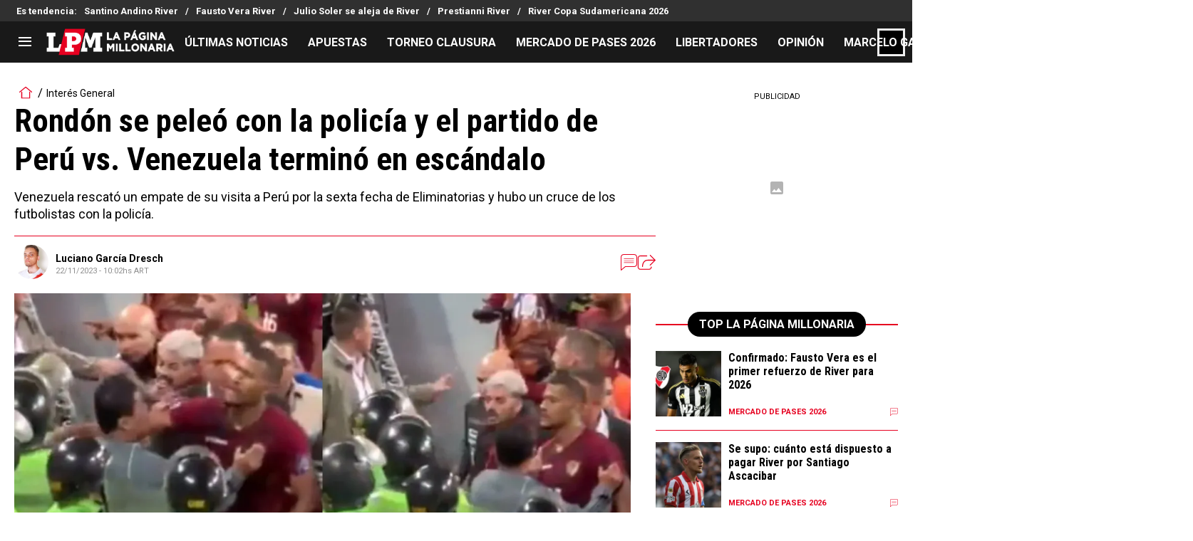

--- FILE ---
content_type: text/html; charset=utf-8
request_url: https://lapaginamillonaria.com/riverplate/rondon-se-peleo-con-la-policia-y-el-partido-de-peru-vs-venezuela-termino-en-escandalo-20231122-LPM-32984.html
body_size: 142561
content:
<!DOCTYPE html><html lang="es-AR" class="__variable_67d189"><head><meta charSet="utf-8"/><meta name="viewport" content="width=device-width, initial-scale=1"/><link rel="preload" as="image" href="https://images.futbolsites.net/wp-content/uploads/sites/15/2023/03/02051716/lgarciadresch.jpg"/><link rel="preload" as="image" imageSrcSet="https://ds-images.bolavip.com/news/image?src=https%3A%2F%2Fimages.lapaginamillonaria.com%2Fwebp%2Ffull%2FLPM_20231122_LPM_32984_rondon-policia-venezuela.webp&amp;width=490&amp;height=275 490w, https://ds-images.bolavip.com/news/image?src=https%3A%2F%2Fimages.lapaginamillonaria.com%2Fwebp%2Ffull%2FLPM_20231122_LPM_32984_rondon-policia-venezuela.webp&amp;width=1200&amp;height=740 865w" imageSizes="50vw" fetchPriority="high"/><link rel="preload" as="image" href="https://secure.omo.akamai.opta.net/image.php?secure=true&amp;h=secure.omo.akamai.opta.net&amp;sport=football&amp;entity=team&amp;description=badges&amp;dimensions=65&amp;id=39acfbxikh52o6y9opfb0q0nb"/><link rel="preload" as="image" href="https://secure.omo.akamai.opta.net/image.php?secure=true&amp;h=secure.omo.akamai.opta.net&amp;sport=football&amp;entity=team&amp;description=badges&amp;dimensions=65&amp;id=115foion8jwrvp2e7xif675kx"/><link rel="stylesheet" href="https://statics.lapaginamillonaria.com/_next/static/css/ad1a79b5fad3e62f.css" data-precedence="next"/><link rel="stylesheet" href="https://statics.lapaginamillonaria.com/_next/static/css/7de03443998daffe.css" data-precedence="next"/><link rel="stylesheet" href="https://statics.lapaginamillonaria.com/_next/static/css/a06cbe61e862e8bf.css" data-precedence="next"/><link rel="preload" as="script" fetchPriority="low" href="https://statics.lapaginamillonaria.com/_next/static/chunks/webpack-d7166b552b08a690.js"/><script src="https://statics.lapaginamillonaria.com/_next/static/chunks/1dd3208c-6062fde3265c3120.js" async=""></script><script src="https://statics.lapaginamillonaria.com/_next/static/chunks/1528-7ff3e78d175a55c7.js" async=""></script><script src="https://statics.lapaginamillonaria.com/_next/static/chunks/main-app-d18fd96a57d0a89f.js" async=""></script><script src="https://statics.lapaginamillonaria.com/_next/static/chunks/8053-cd8922318e67a938.js" async=""></script><script src="https://statics.lapaginamillonaria.com/_next/static/chunks/1390-d6d7379816f3c204.js" async=""></script><script src="https://statics.lapaginamillonaria.com/_next/static/chunks/1928-5366bf674ad00977.js" async=""></script><script src="https://statics.lapaginamillonaria.com/_next/static/chunks/239-e88457d6bcf4dab6.js" async=""></script><script src="https://statics.lapaginamillonaria.com/_next/static/chunks/app/article/%5B...segments%5D/page-6d191118c6fc1e0d.js" async=""></script><script src="https://statics.lapaginamillonaria.com/_next/static/chunks/app/layout-6c416801423876d5.js" async=""></script><link rel="preload" href="https://www.googletagmanager.com/gtag/js" as="script"/><link rel="preload" href="https://securepubads.g.doubleclick.net/tag/js/gpt.js" as="script"/><link rel="preload" href="https://futbol-cdn.relevant-digital.com/static/tags/61771c30a3623c7798a38c5a.js" as="script"/><link rel="preload" href="https://cdn.viafoura.net/entry/index.js" as="script"/><meta property="fb:app_id" content="157389297624545"/><meta property="fb:pages" content="68439456135"/><link rel="amphtml" href="https://lapaginamillonaria.com/amp/riverplate/rondon-se-peleo-con-la-policia-y-el-partido-de-peru-vs-venezuela-termino-en-escandalo-20231122-LPM-32984.html"/><meta property="push:title" content="Rondón se peleó con la policía y el partido de Venezuela con Perú terminó en escándalo"/><meta property="push:description" content="Venezuela rescató un empate de su visita a Perú por la sexta fecha de Eliminatorias y hubo un cruce de los futbolistas con la policía."/><meta property="mrf:tags" content="salomon-rondon;seleccion-venezuela"/><meta property="mrf:sections" content="La Página Millonaria;riverplate"/><meta property="og:updated_time" content="2023-11-22T10:02:27-03:00"/><title>Rondón se peleó con la policía y el partido de Perú vs. Venezuela terminó en escándalo - La Página Millonaria</title><meta name="description" content="Venezuela rescató un empate de su visita a Perú por la sexta fecha de Eliminatorias y hubo un cruce de los futbolistas con la policía."/><link rel="manifest" href="https://statics.lapaginamillonaria.com/manifest.json" crossorigin="use-credentials"/><meta name="keywords" content="Salomón Rondón, Selección Venezuela"/><meta name="robots" content="index, follow, max-image-preview:large"/><meta name="vf:container_id" content="LPM-32984"/><meta name="vf:lang" content="es"/><link rel="canonical" href="https://lapaginamillonaria.com/riverplate/rondon-se-peleo-con-la-policia-y-el-partido-de-peru-vs-venezuela-termino-en-escandalo-20231122-LPM-32984.html"/><link rel="alternate" type="application/rss+xml" title="Fuente RSS para La Página Millonaria" href="https://lapaginamillonaria.com/rss/feed"/><meta property="og:title" content="Rondón se peleó con la policía y el partido de Perú vs. Venezuela terminó en escándalo"/><meta property="og:description" content="Venezuela rescató un empate de su visita a Perú por la sexta fecha de Eliminatorias y hubo un cruce de los futbolistas con la policía."/><meta property="og:url" content="https://lapaginamillonaria.com/riverplate/rondon-se-peleo-con-la-policia-y-el-partido-de-peru-vs-venezuela-termino-en-escandalo-20231122-LPM-32984.html"/><meta property="og:site_name" content="La Página Millonaria"/><meta property="og:locale" content="es_LA"/><meta property="og:image" content="https://ds-images.bolavip.com/news/image?src=https%3A%2F%2Fimages.lapaginamillonaria.com%2Fjpg%2Ffull%2FLPM_20231122_LPM_32984_rondon-policia-venezuela.jpg&amp;width=1200&amp;height=740"/><meta property="og:image:alt" content="Fuerte cruce de la Selección de Venezuela con la policía en Perú.
"/><meta property="og:image:width" content="1200"/><meta property="og:image:height" content="740"/><meta property="og:type" content="article"/><meta property="article:published_time" content="2023-11-22T10:02:23-03:00"/><meta property="article:modified_time" content="2023-11-22T10:02:27-03:00"/><meta name="twitter:card" content="summary_large_image"/><meta name="twitter:site" content="riverlpm"/><meta name="twitter:creator" content="lgarciadresch"/><meta name="twitter:title" content="Rondón se peleó con la policía y el partido de Perú vs. Venezuela terminó en escándalo"/><meta name="twitter:description" content="Venezuela rescató un empate de su visita a Perú por la sexta fecha de Eliminatorias y hubo un cruce de los futbolistas con la policía."/><meta name="twitter:image" content="https://ds-images.bolavip.com/news/image?src=https%3A%2F%2Fimages.lapaginamillonaria.com%2Fjpg%2Ffull%2FLPM_20231122_LPM_32984_rondon-policia-venezuela.jpg&amp;width=1200&amp;height=740"/><link rel="shortcut icon" href="https://statics.lapaginamillonaria.com/favicon/favicon.ico"/><link rel="icon" href="https://statics.lapaginamillonaria.com/favicon/favicon-16x16.png" type="image/png" sizes="16x16"/><link rel="icon" href="https://statics.lapaginamillonaria.com/favicon/favicon-32x32.png" type="image/png" sizes="32x32"/><link rel="icon" href="https://statics.lapaginamillonaria.com/favicon/favicon-96x96.png" type="image/png" sizes="96x96"/><link rel="apple-touch-icon-precomposed" href="https://statics.lapaginamillonaria.com/favicon/apple-icon-57x57.png" sizes="57x57"/><link rel="apple-touch-icon-precomposed" href="https://statics.lapaginamillonaria.com/favicon/apple-icon-76x76.png" sizes="76x76"/><link rel="apple-touch-icon-precomposed" href="https://statics.lapaginamillonaria.com/favicon/apple-icon-120x120.png" sizes="120x120"/><link rel="apple-touch-icon-precomposed" href="https://statics.lapaginamillonaria.com/favicon/apple-icon-180x180.png" sizes="180x180"/><meta name="next-size-adjust"/><style>.fsn-icon{font-family:var(--font-fsn-icons);speak:never;font-style:normal;font-weight:400;font-variant:normal;text-transform:none;line-height:1}.fsn-icon-share:before{content:"\e91b"}.fsn-icon-android:before{content:"\e900"}.fsn-icon-apple:before{content:"\e901"}.fsn-icon-arrow-down:before{content:"\e902"}.fsn-icon-arrow-drop-down:before{content:"\e903"}.fsn-icon-arrow-right:before{content:"\e904"}.fsn-icon-chain:before{content:"\e905"}.fsn-icon-check:before{content:"\e906"}.fsn-icon-clock:before{content:"\e907"}.fsn-icon-comment:before{content:"\e908"}.fsn-icon-facebook:before{content:"\e909"}.fsn-icon-house:before{content:"\e90a"}.fsn-icon-image:before{content:"\e90b"}.fsn-icon-instagram:before{content:"\e90c"}.fsn-icon-linkedin:before{content:"\e90d"}.fsn-icon-mail:before{content:"\e90e"}.fsn-icon-menu:before{content:"\e90f"}.fsn-icon-most-read:before{content:"\e910"}.fsn-icon-pinterest-p:before{content:"\e911"}.fsn-icon-rss-feed:before{content:"\e912"}.fsn-icon-spotify:before{content:"\e913"}.fsn-icon-telegram:before{content:"\e914"}.fsn-icon-tiktok:before{content:"\e915"}.fsn-icon-twitch:before{content:"\e916"}.fsn-icon-twitter:before{content:"\e917"}.fsn-icon-whatsapp:before{content:"\e918"}.fsn-icon-x-twitter:before{content:"\e919"}.fsn-icon-youtube:before{content:"\e91a"}@media (min-width:1300px){.with-skin{.article-infinite-scroll-wrapper,.article-wrapper{background:#fff;padding:10px}.article-wrapper{z-index:2}.infinite-scroll-container{z-index:1}.article-wrapper,.infinite-scroll-container{max-width:1090px}}}.with-skin .container-home-shields{position:relative;z-index:1000}.break-word{word-break:break-word}.wp-block-image{margin-bottom:20px;max-width:100%;overflow:hidden;& figcaption{text-align:center;margin-top:20px;font-size:14px;line-height:20px;font-weight:400}}.wp_fsn_poll amp-script{opacity:1}@keyframes bounceCustom{0%,to{transform:translateY(0)}50%{transform:translateY(-10px)}}th.article-table-heading{font-weight:700}*,:after,:before{--tw-border-spacing-x:0;--tw-border-spacing-y:0;--tw-translate-x:0;--tw-translate-y:0;--tw-rotate:0;--tw-skew-x:0;--tw-skew-y:0;--tw-scale-x:1;--tw-scale-y:1;--tw-pan-x: ;--tw-pan-y: ;--tw-pinch-zoom: ;--tw-scroll-snap-strictness:proximity;--tw-gradient-from-position: ;--tw-gradient-via-position: ;--tw-gradient-to-position: ;--tw-ordinal: ;--tw-slashed-zero: ;--tw-numeric-figure: ;--tw-numeric-spacing: ;--tw-numeric-fraction: ;--tw-ring-inset: ;--tw-ring-offset-width:0px;--tw-ring-offset-color:#fff;--tw-ring-color:rgba(59,130,246,.5);--tw-ring-offset-shadow:0 0 #0000;--tw-ring-shadow:0 0 #0000;--tw-shadow:0 0 #0000;--tw-shadow-colored:0 0 #0000;--tw-blur: ;--tw-brightness: ;--tw-contrast: ;--tw-grayscale: ;--tw-hue-rotate: ;--tw-invert: ;--tw-saturate: ;--tw-sepia: ;--tw-drop-shadow: ;--tw-backdrop-blur: ;--tw-backdrop-brightness: ;--tw-backdrop-contrast: ;--tw-backdrop-grayscale: ;--tw-backdrop-hue-rotate: ;--tw-backdrop-invert: ;--tw-backdrop-opacity: ;--tw-backdrop-saturate: ;--tw-backdrop-sepia: ;--tw-contain-size: ;--tw-contain-layout: ;--tw-contain-paint: ;--tw-contain-style: }::backdrop{--tw-border-spacing-x:0;--tw-border-spacing-y:0;--tw-translate-x:0;--tw-translate-y:0;--tw-rotate:0;--tw-skew-x:0;--tw-skew-y:0;--tw-scale-x:1;--tw-scale-y:1;--tw-pan-x: ;--tw-pan-y: ;--tw-pinch-zoom: ;--tw-scroll-snap-strictness:proximity;--tw-gradient-from-position: ;--tw-gradient-via-position: ;--tw-gradient-to-position: ;--tw-ordinal: ;--tw-slashed-zero: ;--tw-numeric-figure: ;--tw-numeric-spacing: ;--tw-numeric-fraction: ;--tw-ring-inset: ;--tw-ring-offset-width:0px;--tw-ring-offset-color:#fff;--tw-ring-color:rgba(59,130,246,.5);--tw-ring-offset-shadow:0 0 #0000;--tw-ring-shadow:0 0 #0000;--tw-shadow:0 0 #0000;--tw-shadow-colored:0 0 #0000;--tw-blur: ;--tw-brightness: ;--tw-contrast: ;--tw-grayscale: ;--tw-hue-rotate: ;--tw-invert: ;--tw-saturate: ;--tw-sepia: ;--tw-drop-shadow: ;--tw-backdrop-blur: ;--tw-backdrop-brightness: ;--tw-backdrop-contrast: ;--tw-backdrop-grayscale: ;--tw-backdrop-hue-rotate: ;--tw-backdrop-invert: ;--tw-backdrop-opacity: ;--tw-backdrop-saturate: ;--tw-backdrop-sepia: ;--tw-contain-size: ;--tw-contain-layout: ;--tw-contain-paint: ;--tw-contain-style: }

/*! tailwindcss v3.4.14 | MIT License | https://tailwindcss.com*/*,:after,:before{box-sizing:border-box;border:0 solid #e5e7eb}:after,:before{--tw-content:""}:host,html{line-height:1.5;-webkit-text-size-adjust:100%;-moz-tab-size:4;-o-tab-size:4;tab-size:4;font-family:ui-sans-serif,system-ui,sans-serif,Apple Color Emoji,Segoe UI Emoji,Segoe UI Symbol,Noto Color Emoji;font-feature-settings:normal;font-variation-settings:normal;-webkit-tap-highlight-color:transparent}body{margin:0;line-height:inherit}hr{height:0;color:inherit;border-top-width:1px}abbr:where([title]){-webkit-text-decoration:underline dotted;text-decoration:underline dotted}h1,h2,h3,h4,h5,h6{font-size:inherit;font-weight:inherit}a{color:inherit;text-decoration:inherit}b,strong{font-weight:bolder}code,kbd,pre,samp{font-family:ui-monospace,SFMono-Regular,Menlo,Monaco,Consolas,Liberation Mono,Courier New,monospace;font-feature-settings:normal;font-variation-settings:normal;font-size:1em}small{font-size:80%}sub,sup{font-size:75%;line-height:0;position:relative;vertical-align:baseline}sub{bottom:-.25em}sup{top:-.5em}table{text-indent:0;border-color:inherit;border-collapse:collapse}button,input,optgroup,select,textarea{font-family:inherit;font-feature-settings:inherit;font-variation-settings:inherit;font-size:100%;font-weight:inherit;line-height:inherit;letter-spacing:inherit;color:inherit;margin:0;padding:0}button,select{text-transform:none}button,input:where([type=button]),input:where([type=reset]),input:where([type=submit]){-webkit-appearance:button;background-color:transparent;background-image:none}:-moz-focusring{outline:auto}:-moz-ui-invalid{box-shadow:none}progress{vertical-align:baseline}::-webkit-inner-spin-button,::-webkit-outer-spin-button{height:auto}[type=search]{-webkit-appearance:textfield;outline-offset:-2px}::-webkit-search-decoration{-webkit-appearance:none}::-webkit-file-upload-button{-webkit-appearance:button;font:inherit}summary{display:list-item}blockquote,dd,dl,figure,h1,h2,h3,h4,h5,h6,hr,p,pre{margin:0}fieldset{margin:0}fieldset,legend{padding:0}menu,ol,ul{list-style:none;margin:0;padding:0}dialog{padding:0}textarea{resize:vertical}input::-moz-placeholder,textarea::-moz-placeholder{opacity:1;color:#9ca3af}input::placeholder,textarea::placeholder{opacity:1;color:#9ca3af}[role=button],button{cursor:pointer}:disabled{cursor:default}audio,canvas,embed,iframe,img,object,svg,video{display:block;vertical-align:middle}img,video{max-width:100%;height:auto}[hidden]:where(:not([hidden=until-found])){display:none}.sr-only{position:absolute;width:1px;height:1px;padding:0;margin:-1px;overflow:hidden;clip:rect(0,0,0,0);white-space:nowrap;border-width:0}.pointer-events-none{pointer-events:none}.\!visible{visibility:visible!important}.visible{visibility:visible}.invisible{visibility:hidden}.collapse{visibility:collapse}.static{position:static}.fixed{position:fixed}.absolute{position:absolute}.relative{position:relative}.sticky{position:sticky}.inset-x-0{left:0;right:0}.-bottom-\[2px\]{bottom:-2px}.-bottom-\[46px\]{bottom:-46px}.-top-3{top:-.75rem}.-top-\[1000px\]{top:-1000px}.bottom-0{bottom:0}.bottom-0\.5{bottom:.125rem}.bottom-6{bottom:1.5rem}.bottom-\[26px\]{bottom:26px}.bottom-\[60px\]{bottom:60px}.left-0{left:0}.left-1\/2{left:50%}.left-2{left:.5rem}.left-\[15px\]{left:15px}.left-\[3px\]{left:3px}.left-\[40px\]{left:40px}.left-\[50px\]{left:50px}.left-\[8px\]{left:8px}.left-\[calc\(50\%-\(348px\/2\)\)\]{left:calc(50% - 174px)}.left-auto{left:auto}.right-0{right:0}.right-6{right:1.5rem}.right-\[-6\%\]{right:-6%}.right-\[10px\]{right:10px}.right-\[1px\]{right:1px}.right-\[220px\]{right:220px}.right-\[40px\]{right:40px}.right-\[5px\]{right:5px}.top-0{top:0}.top-1\/2{top:50%}.top-\[-17px\]{top:-17px}.top-\[-25px\]{top:-25px}.top-\[-30px\]{top:-30px}.top-\[10px\]{top:10px}.top-\[110px\]{top:110px}.top-\[118px\]{top:118px}.top-\[135px\]{top:135px}.top-\[160px\]{top:160px}.top-\[30px\]{top:30px}.top-\[50px\]{top:50px}.top-\[58px\]{top:58px}.top-\[60px\]{top:60px}.top-\[61px\]{top:61px}.top-\[80px\]{top:80px}.top-\[88px\]{top:88px}.top-\[8px\]{top:8px}.top-auto{top:auto}.top-full{top:100%}.isolate{isolation:isolate}.-z-\[1\]{z-index:-1}.z-10{z-index:10}.z-50{z-index:50}.z-\[10000000\]{z-index:10000000}.z-\[100000\]{z-index:100000}.z-\[1001\]{z-index:1001}.z-\[10\]{z-index:10}.z-\[1\]{z-index:1}.z-\[2\]{z-index:2}.z-\[50\]{z-index:50}.z-\[5\]{z-index:5}.z-\[900\]{z-index:900}.z-\[99998\]{z-index:99998}.z-\[999999\]{z-index:999999}.z-\[9999\]{z-index:9999}.z-\[999\]{z-index:999}.order-4{order:4}.float-right{float:right}.m-0{margin:0}.m-1{margin:.25rem}.m-\[-42px_10px_30px\]{margin:-42px 10px 30px}.m-\[0_-10px_20px\]{margin:0 -10px 20px}.m-\[0_0_14px\]{margin:0 0 14px}.m-\[0_0_36px\]{margin:0 0 36px}.m-\[0_12px_0_17px\]{margin:0 12px 0 17px}.m-\[0_1px\]{margin:0 1px}.m-\[0_4px_0_5px\]{margin:0 4px 0 5px}.m-\[0_7px\]{margin:0 7px}.m-\[0_8px\]{margin:0 8px}.m-\[10px\]{margin:10px}.m-\[10px_0\]{margin:10px 0}.m-\[10px_0_20px\]{margin:10px 0 20px}.m-\[10px_10px_0\]{margin:10px 10px 0}.m-\[10px_15px_10px_10px\]{margin:10px 15px 10px 10px}.m-\[13px_0px_7px\]{margin:13px 0 7px}.m-\[1px\]{margin:1px}.m-\[1px_-10px_15px\]{margin:1px -10px 15px}.m-\[30px_0_20px\]{margin:30px 0 20px}.m-\[54px_0_24px\]{margin:54px 0 24px}.\!my-\[24px\]{margin-top:24px!important;margin-bottom:24px!important}.\!my-\[25px\]{margin-top:25px!important;margin-bottom:25px!important}.-mx-\[10px\]{margin-left:-10px;margin-right:-10px}.mx-4{margin-left:1rem;margin-right:1rem}.mx-\[10px\]{margin-left:10px;margin-right:10px}.mx-\[15px\]{margin-left:15px;margin-right:15px}.mx-\[1px\]{margin-left:1px;margin-right:1px}.mx-\[20px\]{margin-left:20px;margin-right:20px}.mx-\[32px\]{margin-left:32px;margin-right:32px}.mx-\[40px\]{margin-left:40px;margin-right:40px}.mx-\[4px\]{margin-left:4px;margin-right:4px}.mx-\[7px\]{margin-left:7px;margin-right:7px}.mx-auto{margin-left:auto;margin-right:auto}.my-10{margin-top:2.5rem;margin-bottom:2.5rem}.my-2\.5{margin-top:.625rem;margin-bottom:.625rem}.my-5{margin-top:1.25rem;margin-bottom:1.25rem}.my-8{margin-top:2rem;margin-bottom:2rem}.my-\[10px\]{margin-top:10px;margin-bottom:10px}.my-\[13px\]{margin-top:13px;margin-bottom:13px}.my-\[14px\]{margin-top:14px;margin-bottom:14px}.my-\[20px\]{margin-top:20px;margin-bottom:20px}.my-\[26px\]{margin-top:26px;margin-bottom:26px}.my-\[30px\]{margin-top:30px;margin-bottom:30px}.\!mb-\[0px\]{margin-bottom:0!important}.-mb-\[1px\]{margin-bottom:-1px}.-mb-\[2px\]{margin-bottom:-2px}.-mt-\[40px\]{margin-top:-40px}.-mt-\[6px\]{margin-top:-6px}.mb-0{margin-bottom:0}.mb-2{margin-bottom:.5rem}.mb-2\.5{margin-bottom:.625rem}.mb-3{margin-bottom:.75rem}.mb-4{margin-bottom:1rem}.mb-5{margin-bottom:1.25rem}.mb-6{margin-bottom:1.5rem}.mb-8{margin-bottom:2rem}.mb-\[0\]{margin-bottom:0}.mb-\[10px\]{margin-bottom:10px}.mb-\[11px\]{margin-bottom:11px}.mb-\[12px\]{margin-bottom:12px}.mb-\[14px\]{margin-bottom:14px}.mb-\[15px\]{margin-bottom:15px}.mb-\[17px\]{margin-bottom:17px}.mb-\[18px\]{margin-bottom:18px}.mb-\[20px\]{margin-bottom:20px}.mb-\[25px\]{margin-bottom:25px}.mb-\[2px\]{margin-bottom:2px}.mb-\[30px\]{margin-bottom:30px}.mb-\[35px\]{margin-bottom:35px}.mb-\[3px\]{margin-bottom:3px}.mb-\[40px\]{margin-bottom:40px}.mb-\[4px\]{margin-bottom:4px}.mb-\[53px\]{margin-bottom:53px}.mb-\[5px\]{margin-bottom:5px}.mb-\[6px\]{margin-bottom:6px}.mb-\[8px\]{margin-bottom:8px}.mb-\[9px\]{margin-bottom:9px}.mb-auto{margin-bottom:auto}.ml-1{margin-left:.25rem}.ml-1\.5{margin-left:.375rem}.ml-2\.5{margin-left:.625rem}.ml-3{margin-left:.75rem}.ml-\[10px\]{margin-left:10px}.ml-\[20px\]{margin-left:20px}.ml-\[2px\]{margin-left:2px}.ml-\[5px\]{margin-left:5px}.ml-auto{margin-left:auto}.mr-2{margin-right:.5rem}.mr-2\.5{margin-right:.625rem}.mr-\[10px\]{margin-right:10px}.mr-\[14px\]{margin-right:14px}.mr-\[15px\]{margin-right:15px}.mr-\[17px\]{margin-right:17px}.mr-\[20px\]{margin-right:20px}.mr-\[25px\]{margin-right:25px}.mr-\[2px\]{margin-right:2px}.mr-\[30px\]{margin-right:30px}.mr-\[35px\]{margin-right:35px}.mr-\[3px\]{margin-right:3px}.mr-\[4px\]{margin-right:4px}.mr-\[5px\]{margin-right:5px}.mr-\[6px\]{margin-right:6px}.mr-\[8px\]{margin-right:8px}.mr-auto{margin-right:auto}.mt-0{margin-top:0}.mt-2{margin-top:.5rem}.mt-2\.5{margin-top:.625rem}.mt-4{margin-top:1rem}.mt-5{margin-top:1.25rem}.mt-8{margin-top:2rem}.mt-\[1\.5px\]{margin-top:1.5px}.mt-\[10px\]{margin-top:10px}.mt-\[12px\]{margin-top:12px}.mt-\[16px\]{margin-top:16px}.mt-\[17px\]{margin-top:17px}.mt-\[20px\]{margin-top:20px}.mt-\[21px\]{margin-top:21px}.mt-\[24px\]{margin-top:24px}.mt-\[25px\]{margin-top:25px}.mt-\[30px\]{margin-top:30px}.mt-\[3px\]{margin-top:3px}.mt-\[44px\]{margin-top:44px}.mt-\[5px\]{margin-top:5px}.mt-\[60px\]{margin-top:60px}.mt-\[6px\]{margin-top:6px}.mt-\[7px\]{margin-top:7px}.mt-auto{margin-top:auto}.box-border{box-sizing:border-box}.box-content{box-sizing:content-box}.line-clamp-1{-webkit-line-clamp:1}.line-clamp-1,.line-clamp-2{overflow:hidden;display:-webkit-box;-webkit-box-orient:vertical}.line-clamp-2{-webkit-line-clamp:2}.line-clamp-3{overflow:hidden;display:-webkit-box;-webkit-box-orient:vertical;-webkit-line-clamp:3}.block{display:block}.inline-block{display:inline-block}.inline{display:inline}.flex{display:flex}.inline-flex{display:inline-flex}.table{display:table}.grid{display:grid}.hidden{display:none}.aspect-\[1\/1\]{aspect-ratio:1/1}.aspect-\[1\/2\]{aspect-ratio:1/2}.aspect-\[1\/3\]{aspect-ratio:1/3}.aspect-\[1\/4\]{aspect-ratio:1/4}.aspect-\[16\/9\]{aspect-ratio:16/9}.aspect-\[261\/195\]{aspect-ratio:261/195}.aspect-\[293\/670\]{aspect-ratio:293/670}.aspect-\[355\/287\]{aspect-ratio:355/287}.aspect-\[4\/3\]{aspect-ratio:4/3}.aspect-\[540\/708\]{aspect-ratio:540/708}.aspect-\[80\/80\]{aspect-ratio:80/80}.aspect-square{aspect-ratio:1/1}.aspect-video{aspect-ratio:16/9}.\!h-\[57px\]{height:57px!important}.h-0{height:0}.h-11{height:2.75rem}.h-2{height:.5rem}.h-6{height:1.5rem}.h-8{height:2rem}.h-\[1\.5em\]{height:1.5em}.h-\[101px\]{height:101px}.h-\[11ppx\]{height:11ppx}.h-\[128px\]{height:128px}.h-\[13px\]{height:13px}.h-\[160px\]{height:160px}.h-\[16px\]{height:16px}.h-\[18px\]{height:18px}.h-\[192px\]{height:192px}.h-\[1px\]{height:1px}.h-\[20px\]{height:20px}.h-\[22\.5px\]{height:22.5px}.h-\[23px\]{height:23px}.h-\[24px\]{height:24px}.h-\[25px\]{height:25px}.h-\[26px\]{height:26px}.h-\[29px\]{height:29px}.h-\[2px\]{height:2px}.h-\[30px\]{height:30px}.h-\[35px\]{height:35px}.h-\[37px\]{height:37px}.h-\[38px\]{height:38px}.h-\[3px\]{height:3px}.h-\[40px\]{height:40px}.h-\[41px\]{height:41px}.h-\[441px\]{height:441px}.h-\[44px\]{height:44px}.h-\[45px\]{height:45px}.h-\[46px\]{height:46px}.h-\[47px\]{height:47px}.h-\[48px\]{height:48px}.h-\[50px\]{height:50px}.h-\[56px\]{height:56px}.h-\[57px\]{height:57px}.h-\[58px\]{height:58px}.h-\[60px\]{height:60px}.h-\[63px\]{height:63px}.h-\[647px\]{height:647px}.h-\[69px\]{height:69px}.h-\[70px\]{height:70px}.h-\[75px\]{height:75px}.h-\[8px\]{height:8px}.h-\[90px\]{height:90px}.h-\[91px\]{height:91px}.h-\[92px\]{height:92px}.h-\[95px\]{height:95px}.h-\[9px\]{height:9px}.h-\[calc\(100\%-110px\)\]{height:calc(100% - 110px)}.h-\[calc\(100\%-130px\)\]{height:calc(100% - 130px)}.h-\[calc\(100\%-50px\)\]{height:calc(100% - 50px)}.h-\[calc\(100\%-60px\)\]{height:calc(100% - 60px)}.h-auto{height:auto}.h-full{height:100%}.max-h-0{max-height:0}.max-h-\[16px\]{max-height:16px}.max-h-\[20px\]{max-height:20px}.max-h-\[300px\]{max-height:300px}.max-h-\[32px\]{max-height:32px}.max-h-\[34px\]{max-height:34px}.max-h-\[38px\]{max-height:38px}.max-h-\[63px\]{max-height:63px}.max-h-\[65px\]{max-height:65px}.max-h-\[76px\]{max-height:76px}.max-h-screen{max-height:100vh}.min-h-0{min-height:0}.min-h-\[100px\]{min-height:100px}.min-h-\[150px\]{min-height:150px}.min-h-\[160px\]{min-height:160px}.min-h-\[18px\]{min-height:18px}.min-h-\[230px\]{min-height:230px}.min-h-\[250px\]{min-height:250px}.min-h-\[38px\]{min-height:38px}.min-h-\[40px\]{min-height:40px}.min-h-\[425px\]{min-height:425px}.min-h-\[428px\]{min-height:428px}.min-h-\[600px\]{min-height:600px}.min-h-\[63px\]{min-height:63px}.min-h-\[72px\]{min-height:72px}.min-h-\[75px\]{min-height:75px}.min-h-\[91px\]{min-height:91px}.min-h-\[95px\]{min-height:95px}.w-0{width:0}.w-1\/2{width:50%}.w-11{width:2.75rem}.w-2{width:.5rem}.w-6{width:1.5rem}.w-8{width:2rem}.w-\[1\.5em\]{width:1.5em}.w-\[100px\]{width:100px}.w-\[10px\]{width:10px}.w-\[124px\]{width:124px}.w-\[12px\]{width:12px}.w-\[139px\]{width:139px}.w-\[160px\]{width:160px}.w-\[168px\]{width:168px}.w-\[175px\]{width:175px}.w-\[182px\]{width:182px}.w-\[18px\]{width:18px}.w-\[1px\]{width:1px}.w-\[200px\]{width:200px}.w-\[24px\]{width:24px}.w-\[256px\]{width:256px}.w-\[25px\]{width:25px}.w-\[27px\]{width:27px}.w-\[280px\]{width:280px}.w-\[30\%\]{width:30%}.w-\[300px\]{width:300px}.w-\[30px\]{width:30px}.w-\[320px\]{width:320px}.w-\[35px\]{width:35px}.w-\[37px\]{width:37px}.w-\[38px\]{width:38px}.w-\[40px\]{width:40px}.w-\[45\%\]{width:45%}.w-\[45px\]{width:45px}.w-\[47px\]{width:47px}.w-\[48px\]{width:48px}.w-\[50px\]{width:50px}.w-\[56px\]{width:56px}.w-\[60px\]{width:60px}.w-\[63px\]{width:63px}.w-\[83px\]{width:83px}.w-\[84px\]{width:84px}.w-\[8px\]{width:8px}.w-\[90px\]{width:90px}.w-\[95\%\]{width:95%}.w-\[95px\]{width:95px}.w-\[9px\]{width:9px}.w-\[calc\(100\%-20px\)\]{width:calc(100% - 20px)}.w-auto{width:auto}.w-fit{width:-moz-fit-content;width:fit-content}.w-full{width:100%}.w-max{width:-moz-max-content;width:max-content}.min-w-6{min-width:1.5rem}.min-w-\[100\%\]{min-width:100%}.min-w-\[100px\]{min-width:100px}.min-w-\[104px\]{min-width:104px}.min-w-\[112px\]{min-width:112px}.min-w-\[130px\]{min-width:130px}.min-w-\[134px\]{min-width:134px}.min-w-\[168px\]{min-width:168px}.min-w-\[18px\]{min-width:18px}.min-w-\[200px\]{min-width:200px}.min-w-\[233px\]{min-width:233px}.min-w-\[250px\]{min-width:250px}.min-w-\[30px\]{min-width:30px}.min-w-\[35px\]{min-width:35px}.min-w-\[36px\]{min-width:36px}.min-w-\[45px\]{min-width:45px}.min-w-\[75px\]{min-width:75px}.min-w-\[83px\]{min-width:83px}.min-w-\[84px\]{min-width:84px}.min-w-\[90px\]{min-width:90px}.min-w-\[92px\]{min-width:92px}.min-w-fit{min-width:-moz-fit-content;min-width:fit-content}.max-w-\[100\%\]{max-width:100%}.max-w-\[100px\]{max-width:100px}.max-w-\[100vw\]{max-width:100vw}.max-w-\[1017px\]{max-width:1017px}.max-w-\[1070px\]{max-width:1070px}.max-w-\[109px\]{max-width:109px}.max-w-\[110px\]{max-width:110px}.max-w-\[1200px\]{max-width:1200px}.max-w-\[122px\]{max-width:122px}.max-w-\[1240px\]{max-width:1240px}.max-w-\[1280px\]{max-width:1280px}.max-w-\[145px\]{max-width:145px}.max-w-\[160px\]{max-width:160px}.max-w-\[16px\]{max-width:16px}.max-w-\[192px\]{max-width:192px}.max-w-\[195px\]{max-width:195px}.max-w-\[200px\]{max-width:200px}.max-w-\[238px\]{max-width:238px}.max-w-\[250px\]{max-width:250px}.max-w-\[255px\]{max-width:255px}.max-w-\[26px\]{max-width:26px}.max-w-\[275px\]{max-width:275px}.max-w-\[293px\]{max-width:293px}.max-w-\[30px\]{max-width:30px}.max-w-\[320px\]{max-width:320px}.max-w-\[32px\]{max-width:32px}.max-w-\[330px\]{max-width:330px}.max-w-\[348px\]{max-width:348px}.max-w-\[360px\]{max-width:360px}.max-w-\[375px\]{max-width:375px}.max-w-\[380px\]{max-width:380px}.max-w-\[400px\]{max-width:400px}.max-w-\[52px\]{max-width:52px}.max-w-\[550px\]{max-width:550px}.max-w-\[655px\]{max-width:655px}.max-w-\[688px\]{max-width:688px}.max-w-\[70px\]{max-width:70px}.max-w-\[90\%\]{max-width:90%}.max-w-\[92px\]{max-width:92px}.max-w-\[calc\(100\%-153px\)\]{max-width:calc(100% - 153px)}.max-w-\[calc\(100\%-40px\)\]{max-width:calc(100% - 40px)}.max-w-\[calc\(100vw-20px\)\]{max-width:calc(100vw - 20px)}.max-w-\[calc\(50\%-49px\)\]{max-width:calc(50% - 49px)}.max-w-full{max-width:100%}.max-w-lg{max-width:32rem}.flex-1{flex:1 1 0%}.flex-\[0_0_260px\]{flex:0 0 260px}.flex-\[0_0_auto\]{flex:0 0 auto}.flex-\[0_0_calc\(100\%-135px\)\]{flex:0 0 calc(100% - 135px)}.flex-\[1_1_0\]{flex:1 1 0}.flex-\[1_1_50\%\]{flex:1 1 50%}.flex-shrink-0{flex-shrink:0}.flex-grow,.flex-grow-\[1\],.grow{flex-grow:1}.basis-0{flex-basis:0px}.basis-\[160px\]{flex-basis:160px}.basis-\[20\%\]{flex-basis:20%}.basis-\[25\%\]{flex-basis:25%}.basis-\[40px\]{flex-basis:40px}.basis-\[50px\]{flex-basis:50px}.basis-\[54px\]{flex-basis:54px}.basis-\[76px\]{flex-basis:76px}.basis-\[95px\]{flex-basis:95px}.table-auto{table-layout:auto}.-translate-x-1\/2{--tw-translate-x:-50%}.-translate-x-1\/2,.-translate-y-1\/2{transform:translate(var(--tw-translate-x),var(--tw-translate-y)) rotate(var(--tw-rotate)) skewX(var(--tw-skew-x)) skewY(var(--tw-skew-y)) scaleX(var(--tw-scale-x)) scaleY(var(--tw-scale-y))}.-translate-y-1\/2{--tw-translate-y:-50%}.-rotate-45{--tw-rotate:-45deg}.-rotate-45,.rotate-180{transform:translate(var(--tw-translate-x),var(--tw-translate-y)) rotate(var(--tw-rotate)) skewX(var(--tw-skew-x)) skewY(var(--tw-skew-y)) scaleX(var(--tw-scale-x)) scaleY(var(--tw-scale-y))}.rotate-180{--tw-rotate:180deg}.rotate-45{--tw-rotate:45deg}.rotate-45,.rotate-90{transform:translate(var(--tw-translate-x),var(--tw-translate-y)) rotate(var(--tw-rotate)) skewX(var(--tw-skew-x)) skewY(var(--tw-skew-y)) scaleX(var(--tw-scale-x)) scaleY(var(--tw-scale-y))}.rotate-90{--tw-rotate:90deg}.transform{transform:translate(var(--tw-translate-x),var(--tw-translate-y)) rotate(var(--tw-rotate)) skewX(var(--tw-skew-x)) skewY(var(--tw-skew-y)) scaleX(var(--tw-scale-x)) scaleY(var(--tw-scale-y))}.animate-\[bounceCustom_3s_infinite_ease-in-out\]{animation:bounceCustom 3s ease-in-out infinite}.cursor-default{cursor:default}.cursor-not-allowed{cursor:not-allowed}.cursor-pointer{cursor:pointer}.select-none{-webkit-user-select:none;-moz-user-select:none;user-select:none}.resize{resize:both}.snap-x{scroll-snap-type:x var(--tw-scroll-snap-strictness)}.list-decimal{list-style-type:decimal}.list-disc{list-style-type:disc}.list-none{list-style-type:none}.grid-cols-3{grid-template-columns:repeat(3,minmax(0,1fr))}.flex-row{flex-direction:row}.flex-row-reverse{flex-direction:row-reverse}.flex-col{flex-direction:column}.flex-wrap{flex-wrap:wrap}.flex-nowrap{flex-wrap:nowrap}.place-content-center{place-content:center}.items-start{align-items:flex-start}.items-end{align-items:flex-end}.items-center{align-items:center}.justify-start{justify-content:flex-start}.justify-end{justify-content:flex-end}.justify-center{justify-content:center}.justify-between{justify-content:space-between}.justify-around{justify-content:space-around}.justify-evenly{justify-content:space-evenly}.gap-1{gap:.25rem}.gap-10{gap:2.5rem}.gap-2{gap:.5rem}.gap-2\.5{gap:.625rem}.gap-3{gap:.75rem}.gap-4{gap:1rem}.gap-5{gap:1.25rem}.gap-9{gap:2.25rem}.gap-\[10px\]{gap:10px}.gap-\[12px\]{gap:12px}.gap-\[15px\]{gap:15px}.gap-\[17px_14px\]{gap:17px 14px}.gap-\[1px\]{gap:1px}.gap-\[20px\]{gap:20px}.gap-\[20px_50px\]{gap:20px 50px}.gap-\[24px\]{gap:24px}.gap-\[25px\]{gap:25px}.gap-\[30px\]{gap:30px}.gap-\[3px_5px\]{gap:3px 5px}.gap-\[40px\]{gap:40px}.gap-\[5px\]{gap:5px}.gap-\[5px_15px\]{gap:5px 15px}.gap-\[6px\]{gap:6px}.gap-\[7px\]{gap:7px}.gap-\[8px\]{gap:8px}.space-x-0>:not([hidden])~:not([hidden]){--tw-space-x-reverse:0;margin-right:calc(0px*var(--tw-space-x-reverse));margin-left:calc(0px*(1 - var(--tw-space-x-reverse)))}.space-x-4>:not([hidden])~:not([hidden]){--tw-space-x-reverse:0;margin-right:calc(1rem*var(--tw-space-x-reverse));margin-left:calc(1rem*(1 - var(--tw-space-x-reverse)))}.space-y-1>:not([hidden])~:not([hidden]){--tw-space-y-reverse:0;margin-top:calc(.25rem*(1 - var(--tw-space-y-reverse)));margin-bottom:calc(.25rem*var(--tw-space-y-reverse))}.space-y-2>:not([hidden])~:not([hidden]){--tw-space-y-reverse:0;margin-top:calc(.5rem*(1 - var(--tw-space-y-reverse)));margin-bottom:calc(.5rem*var(--tw-space-y-reverse))}.space-y-\[25px\]>:not([hidden])~:not([hidden]){--tw-space-y-reverse:0;margin-top:calc(25px*(1 - var(--tw-space-y-reverse)));margin-bottom:calc(25px*var(--tw-space-y-reverse))}.self-start{align-self:flex-start}.self-end{align-self:flex-end}.overflow-auto{overflow:auto}.overflow-hidden{overflow:hidden}.overflow-x-auto{overflow-x:auto}.overflow-y-auto{overflow-y:auto}.overflow-y-hidden{overflow-y:hidden}.overflow-x-clip{overflow-x:clip}.overflow-y-visible{overflow-y:visible}.overflow-x-scroll{overflow-x:scroll}.overflow-y-scroll{overflow-y:scroll}.truncate{overflow:hidden;text-overflow:ellipsis}.truncate,.whitespace-nowrap{white-space:nowrap}.break-words{overflow-wrap:break-word}.rounded{border-radius:.25rem}.rounded-\[10px\]{border-radius:10px}.rounded-\[24px\]{border-radius:24px}.rounded-\[25px\]{border-radius:25px}.rounded-\[2px\]{border-radius:2px}.rounded-\[5px\]{border-radius:5px}.rounded-\[8px\]{border-radius:8px}.rounded-\[9999999px\]{border-radius:9999999px}.rounded-\[9px\]{border-radius:9px}.rounded-full{border-radius:9999px}.rounded-md{border-radius:.375rem}.rounded-l-\[5px\]{border-top-left-radius:5px;border-bottom-left-radius:5px}.rounded-r-\[5px\]{border-top-right-radius:5px;border-bottom-right-radius:5px}.rounded-bl-\[20px\]{border-bottom-left-radius:20px}.rounded-br-\[20px\]{border-bottom-right-radius:20px}.rounded-tl-\[20px\]{border-top-left-radius:20px}.rounded-tl-\[5px\]{border-top-left-radius:5px}.rounded-tr-\[20px\]{border-top-right-radius:20px}.border-\[1px\]{border-width:1px}.border-\[2px\]{border-width:2px}.border-\[3px\]{border-width:3px}.border-\[5px\]{border-width:5px}.border-articleHeadSectionBorderWidth{border-width:0}.border-articleTableData,.border-complianceFooterDivider,.border-complianceFooterDividerFanSite{border-width:1px}.border-b-2{border-bottom-width:2px}.border-b-\[1px\]{border-bottom-width:1px}.border-b-\[2px\]{border-bottom-width:2px}.border-b-\[60px\]{border-bottom-width:60px}.border-b-articleLinkTextHover{border-bottom-width:4px}.border-l-\[15px\]{border-left-width:15px}.border-l-\[1px\]{border-left-width:1px}.border-r-2{border-right-width:2px}.border-r-\[1px\]{border-right-width:1px}.border-r-\[60px\]{border-right-width:60px}.border-t-2{border-top-width:2px}.border-t-\[1px\]{border-top-width:1px}.border-t-\[2px\]{border-top-width:2px}.border-t-partOfBCFooterBorder,.border-t-partOfBCFooterBorderFanSite{border-top-width:1px}.border-solid{border-style:solid}.border-dashed{border-style:dashed}.border-none{border-style:none}.border-\[\#4C4C4C\]{--tw-border-opacity:1;border-color:rgb(76 76 76/var(--tw-border-opacity))}.border-\[\#888\]{--tw-border-opacity:1;border-color:rgb(136 136 136/var(--tw-border-opacity))}.border-\[\#E60020\]{--tw-border-opacity:1;border-color:rgb(230 0 32/var(--tw-border-opacity))}.border-\[\#FFC400\]{--tw-border-opacity:1;border-color:rgb(255 196 0/var(--tw-border-opacity))}.border-\[\#bbb\]{--tw-border-opacity:1;border-color:rgb(187 187 187/var(--tw-border-opacity))}.border-\[\#ccc\]{--tw-border-opacity:1;border-color:rgb(204 204 204/var(--tw-border-opacity))}.border-\[\#d9d9d9\]\/20{border-color:hsla(0,0%,85%,.2)}.border-\[\#ddd\]{--tw-border-opacity:1;border-color:rgb(221 221 221/var(--tw-border-opacity))}.border-\[\#efefef33\]{border-color:#efefef33}.border-\[rgba\(0\2c 0\2c 0\2c 0\.65\)\]{border-color:rgba(0,0,0,.65)}.border-articleComments,.border-articleSeeAlso{--tw-border-opacity:1;border-color:rgb(215 33 51/var(--tw-border-opacity))}.border-black{--tw-border-opacity:1;border-color:rgb(0 0 0/var(--tw-border-opacity))}.border-classificationWidgetBorderFanSite{--tw-border-opacity:1;border-color:rgb(230 0 32/var(--tw-border-opacity))}.border-complianceFooterBorder{--tw-border-opacity:1;border-color:rgb(215 33 51/var(--tw-border-opacity))}.border-complianceFooterBorderFanSite{border-color:#ffffff4d}.border-complianceFooterDivider{border-color:hsla(0,0%,100%,.3)}.border-complianceFooterDividerFanSite{border-color:#ffffff4d}.border-complianceHeaderBorder,.border-complianceHeaderBorderFanSite{--tw-border-opacity:1;border-color:rgb(215 33 51/var(--tw-border-opacity))}.border-footerBottomBorderFanSite{border-color:#ffffff4d}.border-gray-200{--tw-border-opacity:1;border-color:rgb(229 231 235/var(--tw-border-opacity))}.border-gray-300{--tw-border-opacity:1;border-color:rgb(209 213 219/var(--tw-border-opacity))}.border-header{--tw-border-opacity:1;border-color:rgb(20 20 20/var(--tw-border-opacity))}.border-headerFanSite{--tw-border-opacity:1;border-color:rgb(25 25 25/var(--tw-border-opacity))}.border-lightGray{--tw-border-opacity:1;border-color:rgb(239 239 239/var(--tw-border-opacity))}.border-liveMatchTextFanSite{--tw-border-opacity:1;border-color:rgb(255 255 255/var(--tw-border-opacity))}.border-mediumCardBorderFanSite{--tw-border-opacity:1;border-color:rgb(230 0 32/var(--tw-border-opacity))}.border-orange-600{--tw-border-opacity:1;border-color:rgb(234 88 12/var(--tw-border-opacity))}.border-primary{--tw-border-opacity:1;border-color:rgb(230 0 32/var(--tw-border-opacity))}.border-verticalRecirculationBlockTitleBorder{--tw-border-opacity:1;border-color:rgb(215 33 51/var(--tw-border-opacity))}.border-verticalRecirculationBorderFanSite{--tw-border-opacity:1;border-color:rgb(230 0 32/var(--tw-border-opacity))}.border-white{--tw-border-opacity:1;border-color:rgb(255 255 255/var(--tw-border-opacity))}.border-white\/30{border-color:hsla(0,0%,100%,.3)}.border-b-\[\#0000001a\]{border-bottom-color:#0000001a}.border-b-articleLinkTextHover{--tw-border-opacity:1;border-bottom-color:rgb(215 33 51/var(--tw-border-opacity))}.border-b-articleLinkTextHoverFanSite{--tw-border-opacity:1;border-bottom-color:rgb(230 0 32/var(--tw-border-opacity))}.border-b-verticalRecirculationNewsCard{--tw-border-opacity:1;border-bottom-color:rgb(215 33 51/var(--tw-border-opacity))}.border-l-matchTournamentBorderLeftFanSite{--tw-border-opacity:1;border-left-color:rgb(230 0 32/var(--tw-border-opacity))}.border-r-transparent{border-right-color:transparent}.border-r-white{--tw-border-opacity:1;border-right-color:rgb(255 255 255/var(--tw-border-opacity))}.border-t-\[\#bbb\]{--tw-border-opacity:1;border-top-color:rgb(187 187 187/var(--tw-border-opacity))}.border-t-\[\#d81f30\]{--tw-border-opacity:1;border-top-color:rgb(216 31 48/var(--tw-border-opacity))}.border-t-partOfBCFooterBorder{border-top-color:hsla(0,0%,100%,.3)}.border-t-partOfBCFooterBorderFanSite{border-top-color:#ffffff4d}.bg-\[\#00000033\]{background-color:#00000033}.bg-\[\#000000b3\]{background-color:#000000b3}.bg-\[\#0072f9\]{--tw-bg-opacity:1;background-color:rgb(0 114 249/var(--tw-bg-opacity))}.bg-\[\#111\]{--tw-bg-opacity:1;background-color:rgb(17 17 17/var(--tw-bg-opacity))}.bg-\[\#147053\]{--tw-bg-opacity:1;background-color:rgb(20 112 83/var(--tw-bg-opacity))}.bg-\[\#252525\]{--tw-bg-opacity:1;background-color:rgb(37 37 37/var(--tw-bg-opacity))}.bg-\[\#25D366\]{--tw-bg-opacity:1;background-color:rgb(37 211 102/var(--tw-bg-opacity))}.bg-\[\#3139f2\]{--tw-bg-opacity:1;background-color:rgb(49 57 242/var(--tw-bg-opacity))}.bg-\[\#EFEFEF\]{--tw-bg-opacity:1;background-color:rgb(239 239 239/var(--tw-bg-opacity))}.bg-\[\#F2F2F2\]{--tw-bg-opacity:1;background-color:rgb(242 242 242/var(--tw-bg-opacity))}.bg-\[\#F3F1FF\]{--tw-bg-opacity:1;background-color:rgb(243 241 255/var(--tw-bg-opacity))}.bg-\[\#FFFFFF26\]{background-color:#ffffff26}.bg-\[\#b8102a\]{--tw-bg-opacity:1;background-color:rgb(184 16 42/var(--tw-bg-opacity))}.bg-\[\#bebebe\]{--tw-bg-opacity:1;background-color:rgb(190 190 190/var(--tw-bg-opacity))}.bg-\[\#d3d3d3\]{--tw-bg-opacity:1;background-color:rgb(211 211 211/var(--tw-bg-opacity))}.bg-\[\#ddd\],.bg-\[\#dddddd\]{--tw-bg-opacity:1;background-color:rgb(221 221 221/var(--tw-bg-opacity))}.bg-\[\#e04403\]{--tw-bg-opacity:1;background-color:rgb(224 68 3/var(--tw-bg-opacity))}.bg-\[\#eee\]{--tw-bg-opacity:1;background-color:rgb(238 238 238/var(--tw-bg-opacity))}.bg-\[\#f5f5f5\]{--tw-bg-opacity:1;background-color:rgb(245 245 245/var(--tw-bg-opacity))}.bg-\[\#f6f6f6\]{--tw-bg-opacity:1;background-color:rgb(246 246 246/var(--tw-bg-opacity))}.bg-\[red\]{--tw-bg-opacity:1;background-color:rgb(255 0 0/var(--tw-bg-opacity))}.bg-acceptCookies{--tw-bg-opacity:1;background-color:rgb(215 33 51/var(--tw-bg-opacity))}.bg-acceptCookiesBtn{--tw-bg-opacity:1;background-color:rgb(0 0 0/var(--tw-bg-opacity))}.bg-adContainerHeaderMobile{--tw-bg-opacity:1;background-color:rgb(20 20 20/var(--tw-bg-opacity))}.bg-alsoRead{--tw-bg-opacity:1;background-color:rgb(239 239 239/var(--tw-bg-opacity))}.bg-alsoReadCardSectionMobileBg{--tw-bg-opacity:1;background-color:rgb(215 33 51/var(--tw-bg-opacity))}.bg-alsoReadEmbedSeeAlsoFanSite{--tw-bg-opacity:1;background-color:rgb(230 0 32/var(--tw-bg-opacity))}.bg-alsoReadFanSite{--tw-bg-opacity:1;background-color:rgb(25 25 25/var(--tw-bg-opacity))}.bg-alsoReadSeeAlsoBackground{--tw-bg-opacity:1;background-color:rgb(239 239 239/var(--tw-bg-opacity))}.bg-articleHeadSection{--tw-bg-opacity:1;background-color:rgb(215 33 51/var(--tw-bg-opacity))}.bg-articlePoll{--tw-bg-opacity:1;background-color:rgb(20 20 20/var(--tw-bg-opacity))}.bg-articlePollFanSite{--tw-bg-opacity:1;background-color:rgb(0 0 0/var(--tw-bg-opacity))}.bg-articlePollOptionVote{--tw-bg-opacity:1;background-color:rgb(215 33 51/var(--tw-bg-opacity))}.bg-articlePollOptionVoteBg{--tw-bg-opacity:1;background-color:rgb(30 30 30/var(--tw-bg-opacity))}.bg-articlePollOptionVoteBgFanSite{--tw-bg-opacity:1;background-color:rgb(48 48 48/var(--tw-bg-opacity))}.bg-articlePollOptionVoteFanSite{--tw-bg-opacity:1;background-color:rgb(230 0 32/var(--tw-bg-opacity))}.bg-articlePollTextBottomLine{--tw-bg-opacity:1;background-color:rgb(215 33 51/var(--tw-bg-opacity))}.bg-articleTagBg{--tw-bg-opacity:1;background-color:rgb(239 239 239/var(--tw-bg-opacity))}.bg-articleTagBgFanSite{--tw-bg-opacity:1;background-color:rgb(221 221 221/var(--tw-bg-opacity))}.bg-black{--tw-bg-opacity:1;background-color:rgb(0 0 0/var(--tw-bg-opacity))}.bg-btnScheduleColor,.bg-btnScheduleColorFanSite{--tw-bg-opacity:1;background-color:rgb(255 196 0/var(--tw-bg-opacity))}.bg-classificationWidgetBgFanSite{--tw-bg-opacity:1;background-color:rgb(230 0 32/var(--tw-bg-opacity))}.bg-companyCardUrl{--tw-bg-opacity:1;background-color:rgb(215 33 51/var(--tw-bg-opacity))}.bg-complianceFooter{--tw-bg-opacity:1;background-color:rgb(20 20 20/var(--tw-bg-opacity))}.bg-complianceFooterFanSite{--tw-bg-opacity:1;background-color:rgb(0 0 0/var(--tw-bg-opacity))}.bg-complianceHeader,.bg-complianceHeaderFanSite{--tw-bg-opacity:1;background-color:rgb(230 230 230/var(--tw-bg-opacity))}.bg-facebookSocialLink{--tw-bg-opacity:1;background-color:rgb(45 98 168/var(--tw-bg-opacity))}.bg-footerMobile{--tw-bg-opacity:1;background-color:rgb(20 20 20/var(--tw-bg-opacity))}.bg-footerMobileFanSite{--tw-bg-opacity:1;background-color:rgb(0 0 0/var(--tw-bg-opacity))}.bg-gray-300{--tw-bg-opacity:1;background-color:rgb(209 213 219/var(--tw-bg-opacity))}.bg-header{--tw-bg-opacity:1;background-color:rgb(20 20 20/var(--tw-bg-opacity))}.bg-headerFanSite{--tw-bg-opacity:1;background-color:rgb(25 25 25/var(--tw-bg-opacity))}.bg-headerHighlight{--tw-bg-opacity:1;background-color:rgb(55 55 55/var(--tw-bg-opacity))}.bg-headerHighlightFanSite{--tw-bg-opacity:1;background-color:rgb(48 48 48/var(--tw-bg-opacity))}.bg-headerSubMenuFanSite{--tw-bg-opacity:1;background-color:rgb(26 26 26/var(--tw-bg-opacity))}.bg-lightGray{--tw-bg-opacity:1;background-color:rgb(239 239 239/var(--tw-bg-opacity))}.bg-linkedinSocialLink,.bg-liveMatchBgFanSite{--tw-bg-opacity:1;background-color:rgb(0 0 0/var(--tw-bg-opacity))}.bg-liveMatchFinalScoreBg{--tw-bg-opacity:1;background-color:rgb(216 31 48/var(--tw-bg-opacity))}.bg-liveMatchLiveBgFanSite{--tw-bg-opacity:1;background-color:rgb(230 0 32/var(--tw-bg-opacity))}.bg-liveMatchMinutesBg{--tw-bg-opacity:1;background-color:rgb(0 0 0/var(--tw-bg-opacity))}.bg-liveMatchScoreBg{--tw-bg-opacity:1;background-color:rgb(216 31 48/var(--tw-bg-opacity))}.bg-mailSocialLink{--tw-bg-opacity:1;background-color:rgb(121 121 121/var(--tw-bg-opacity))}.bg-matchTournamentBgFanSite{--tw-bg-opacity:1;background-color:rgb(0 0 0/var(--tw-bg-opacity))}.bg-matchTournamentFixtureBgFanSite{--tw-bg-opacity:1;background-color:rgb(184 27 63/var(--tw-bg-opacity))}.bg-menu{--tw-bg-opacity:1;background-color:rgb(20 20 20/var(--tw-bg-opacity))}.bg-menuFanSite{--tw-bg-opacity:1;background-color:rgb(25 25 25/var(--tw-bg-opacity))}.bg-menuMobile{--tw-bg-opacity:1;background-color:rgb(20 20 20/var(--tw-bg-opacity))}.bg-menuMobileFanSite{--tw-bg-opacity:1;background-color:rgb(25 25 25/var(--tw-bg-opacity))}.bg-menuMobileSubmenuBgFanSite{--tw-bg-opacity:1;background-color:rgb(26 26 26/var(--tw-bg-opacity))}.bg-navigationBar{--tw-bg-opacity:1;background-color:rgb(20 20 20/var(--tw-bg-opacity))}.bg-newsLetterIconBg{--tw-bg-opacity:1;background-color:rgb(0 0 0/var(--tw-bg-opacity))}.bg-newsLetterIconBgFanSite{--tw-bg-opacity:1;background-color:rgb(25 25 25/var(--tw-bg-opacity))}.bg-newsletter{--tw-bg-opacity:1;background-color:rgb(215 33 51/var(--tw-bg-opacity))}.bg-newsletterFanSite{--tw-bg-opacity:1;background-color:rgb(230 0 32/var(--tw-bg-opacity))}.bg-partOfBCFooterBg{--tw-bg-opacity:1;background-color:rgb(20 20 20/var(--tw-bg-opacity))}.bg-partOfBCFooterBgFanSite{--tw-bg-opacity:1;background-color:rgb(0 0 0/var(--tw-bg-opacity))}.bg-placeholderGray{--tw-bg-opacity:1;background-color:rgb(249 249 249/var(--tw-bg-opacity))}.bg-pollOptionBtn{--tw-bg-opacity:1;background-color:rgb(215 33 51/var(--tw-bg-opacity))}.bg-pollOptionBtnFanSite,.bg-primary{--tw-bg-opacity:1;background-color:rgb(230 0 32/var(--tw-bg-opacity))}.bg-secondaryNav,.bg-secondaryNavFanSite{--tw-bg-opacity:1;background-color:rgb(44 44 44/var(--tw-bg-opacity))}.bg-teal-200{--tw-bg-opacity:1;background-color:rgb(153 246 228/var(--tw-bg-opacity))}.bg-transparent{background-color:transparent}.bg-twitterSocialLink{--tw-bg-opacity:1;background-color:rgb(1 171 244/var(--tw-bg-opacity))}.bg-verticalRecirculationBgFanSite{--tw-bg-opacity:1;background-color:rgb(0 0 0/var(--tw-bg-opacity))}.bg-verticalRecirculationBgPrimaryFanSite{--tw-bg-opacity:1;background-color:rgb(230 0 32/var(--tw-bg-opacity))}.bg-viafouraButtonConversationShortcutBg{--tw-bg-opacity:1;background-color:rgb(206 39 62/var(--tw-bg-opacity))}.bg-viafouraConversationShortcutBg{--tw-bg-opacity:1;background-color:rgb(0 0 0/var(--tw-bg-opacity))}.bg-whatsappSocialLink{--tw-bg-opacity:1;background-color:rgb(39 204 100/var(--tw-bg-opacity))}.bg-white{--tw-bg-opacity:1;background-color:rgb(255 255 255/var(--tw-bg-opacity))}.bg-\[url\(\/img\/odds-bg\.png\)\]{background-image:url(/img/odds-bg.png)}.bg-ad-icon{background-image:url("[data-uri]")}.bg-none{background-image:none}.bg-cover{background-size:cover}.bg-no-repeat{background-repeat:no-repeat}.fill-black,.fill-btnScheduleTextColor,.fill-btnScheduleTextColorFanSite{fill:#000}.fill-current{fill:currentColor}.fill-viafouraConversationsIcon{fill:#fff}.object-contain{-o-object-fit:contain;object-fit:contain}.object-cover{-o-object-fit:cover;object-fit:cover}.p-0{padding:0}.p-1{padding:.25rem}.p-2{padding:.5rem}.p-2\.5{padding:.625rem}.p-3{padding:.75rem}.p-5{padding:1.25rem}.p-6{padding:1.5rem}.p-\[0_0_14px_20px\]{padding:0 0 14px 20px}.p-\[0_12px_6px\]{padding:0 12px 6px}.p-\[0_16px_0_10px\]{padding:0 16px 0 10px}.p-\[0px_11px\]{padding:0 11px}.p-\[10px\]{padding:10px}.p-\[10px_10px_24px\]{padding:10px 10px 24px}.p-\[10px_25px\]{padding:10px 25px}.p-\[10px_5px\]{padding:10px 5px}.p-\[11px_11px_0\]{padding:11px 11px 0}.p-\[12px_20px\]{padding:12px 20px}.p-\[13px_10px_15px_15px\]{padding:13px 10px 15px 15px}.p-\[14px_0_24px\]{padding:14px 0 24px}.p-\[15px\]{padding:15px}.p-\[15px_0\]{padding:15px 0}.p-\[15px_10px_10px\]{padding:15px 10px 10px}.p-\[15px_10px_20px\]{padding:15px 10px 20px}.p-\[15px_13px\]{padding:15px 13px}.p-\[18px_0_0\]{padding:18px 0 0}.p-\[20px_24px\]{padding:20px 24px}.p-\[20px_5\.4\%_0\]{padding:20px 5.4% 0}.p-\[2px\]{padding:2px}.p-\[37px_0\]{padding:37px 0}.p-\[3px\]{padding:3px}.p-\[42px_0px\]{padding:42px 0}.p-\[4px_17px\]{padding:4px 17px}.p-\[5px\]{padding:5px}.p-\[5px_30px_5px_10px\]{padding:5px 30px 5px 10px}.p-\[6px\]{padding:6px}.p-\[8px\]{padding:8px}.p-\[8px_16px\]{padding:8px 16px}.px-1{padding-left:.25rem;padding-right:.25rem}.px-2{padding-left:.5rem;padding-right:.5rem}.px-2\.5{padding-left:.625rem;padding-right:.625rem}.px-3{padding-left:.75rem;padding-right:.75rem}.px-3\.5{padding-left:.875rem;padding-right:.875rem}.px-4{padding-left:1rem;padding-right:1rem}.px-6{padding-left:1.5rem;padding-right:1.5rem}.px-\[0\.5625rem\]{padding-left:.5625rem;padding-right:.5625rem}.px-\[0\.7rem\]{padding-left:.7rem;padding-right:.7rem}.px-\[10px\]{padding-left:10px;padding-right:10px}.px-\[11px\]{padding-left:11px;padding-right:11px}.px-\[12px\]{padding-left:12px;padding-right:12px}.px-\[14px\]{padding-left:14px;padding-right:14px}.px-\[18px\]{padding-left:18px;padding-right:18px}.px-\[20px\]{padding-left:20px;padding-right:20px}.px-\[25px\]{padding-left:25px;padding-right:25px}.px-\[3px\]{padding-left:3px;padding-right:3px}.px-\[58px\]{padding-left:58px;padding-right:58px}.px-\[5px\]{padding-left:5px;padding-right:5px}.px-\[6px\]{padding-left:6px;padding-right:6px}.px-\[8px\]{padding-left:8px;padding-right:8px}.py-1{padding-top:.25rem;padding-bottom:.25rem}.py-2{padding-top:.5rem;padding-bottom:.5rem}.py-3{padding-top:.75rem;padding-bottom:.75rem}.py-5{padding-top:1.25rem;padding-bottom:1.25rem}.py-\[0\.625rem\]{padding-top:.625rem;padding-bottom:.625rem}.py-\[10px\]{padding-top:10px;padding-bottom:10px}.py-\[12px\]{padding-top:12px;padding-bottom:12px}.py-\[14px\]{padding-top:14px;padding-bottom:14px}.py-\[15px\]{padding-top:15px;padding-bottom:15px}.py-\[30px\]{padding-top:30px;padding-bottom:30px}.py-\[3px\]{padding-top:3px;padding-bottom:3px}.py-\[5px\]{padding-top:5px;padding-bottom:5px}.py-\[8px\]{padding-top:8px;padding-bottom:8px}.pb-0{padding-bottom:0}.pb-2{padding-bottom:.5rem}.pb-2\.5{padding-bottom:.625rem}.pb-8{padding-bottom:2rem}.pb-\[10px\]{padding-bottom:10px}.pb-\[11px\]{padding-bottom:11px}.pb-\[14px\]{padding-bottom:14px}.pb-\[15px\]{padding-bottom:15px}.pb-\[20px\]{padding-bottom:20px}.pb-\[36px\]{padding-bottom:36px}.pb-\[60px\]{padding-bottom:60px}.pl-0{padding-left:0}.pl-2\.5{padding-left:.625rem}.pl-8{padding-left:2rem}.pl-\[10px\]{padding-left:10px}.pl-\[12px\]{padding-left:12px}.pl-\[15px\]{padding-left:15px}.pl-\[16px\]{padding-left:16px}.pl-\[2em\]{padding-left:2em}.pl-\[40px\]{padding-left:40px}.pl-\[5px\]{padding-left:5px}.pl-\[7px\]{padding-left:7px}.pr-0{padding-right:0}.pr-2{padding-right:.5rem}.pr-\[10px\]{padding-right:10px}.pr-\[15px\]{padding-right:15px}.pr-\[23px\]{padding-right:23px}.pr-\[5px\]{padding-right:5px}.pr-\[7px\]{padding-right:7px}.pr-\[8px\]{padding-right:8px}.ps-10{padding-inline-start:2.5rem}.pt-2{padding-top:.5rem}.pt-2\.5{padding-top:.625rem}.pt-4{padding-top:1rem}.pt-\[15px\]{padding-top:15px}.pt-\[25px\]{padding-top:25px}.pt-\[28px\]{padding-top:28px}.pt-\[30px\]{padding-top:30px}.pt-\[34px\]{padding-top:34px}.pt-\[4px\]{padding-top:4px}.pt-\[50px\]{padding-top:50px}.pt-\[7px\]{padding-top:7px}.text-left{text-align:left}.text-center{text-align:center}.text-right{text-align:right}.align-top{vertical-align:top}.align-middle{vertical-align:middle}.\!font-primaryFanSite{font-family:var(--font-roboto),-apple-system,sans-serif!important}.\!font-secondaryFanSite{font-family:var(--font-roboto-condensed),-apple-system,sans-serif!important}.font-articleDateAuthor{font-family:var(--font-montserrat),-apple-system,sans-serif}.font-articleFigCaptionFanSite{font-family:var(--font-roboto),-apple-system,sans-serif}.font-articleTableData,.font-articleTitle,.font-bettingLatestNewsSection,.font-bettingLatestNewsSectionText,.font-breadcrumb{font-family:var(--font-montserrat),-apple-system,sans-serif}.font-breadcrumbFanSite{font-family:var(--font-roboto),-apple-system,sans-serif}.font-complianceFooterText{font-family:var(--font-montserrat),-apple-system,sans-serif}.font-complianceFooterTextFanSite{font-family:var(--font-roboto),-apple-system,sans-serif}.font-footerCopyright,.font-footerItems,.font-footerOneLink,.font-four,.font-headerHighlightItemText,.font-headerHighlightItemTextFanSite,.font-latestNewsSection,.font-latestNewsSectionText,.font-mainNavLink,.font-mainNavLinkFanSite,.font-primary{font-family:var(--font-montserrat),-apple-system,sans-serif}.font-primaryFanSite{font-family:var(--font-roboto),-apple-system,sans-serif}.font-secondary{font-family:var(--font-montserrat),-apple-system,sans-serif}.font-secondaryFanSite{font-family:var(--font-roboto-condensed),-apple-system,sans-serif}.font-three{font-family:var(--font-montserrat),-apple-system,sans-serif}.font-verticalRecirculationCategoryFanSites{font-family:var(--font-roboto),-apple-system,sans-serif}.font-verticalRecirculationHeadlineFanSites{font-family:var(--font-roboto-condensed),-apple-system,sans-serif}.\!text-articleBlankBody{font-size:20px!important;line-height:30px!important;font-weight:400!important}.\!text-articleBlankTitleFanSite{font-size:24px!important;line-height:28px!important;font-weight:700!important}.text-\[\.65rem\]{font-size:.65rem}.text-\[0\.6875rem\]{font-size:.6875rem}.text-\[1\.15rem\]{font-size:1.15rem}.text-\[1\.5em\]{font-size:1.5em}.text-\[10px\]{font-size:10px}.text-\[11px\]{font-size:11px}.text-\[12px\]{font-size:12px}.text-\[13\.6px\]{font-size:13.6px}.text-\[13px\]{font-size:13px}.text-\[14px\]{font-size:14px}.text-\[15px\]{font-size:15px}.text-\[16px\]{font-size:16px}.text-\[17px\]{font-size:17px}.text-\[18px\]{font-size:18px}.text-\[1rem\]{font-size:1rem}.text-\[20px\]{font-size:20px}.text-\[22px\]{font-size:22px}.text-\[23px\]{font-size:23px}.text-\[24px\]{font-size:24px}.text-\[25px\]{font-size:25px}.text-\[26px\]{font-size:26px}.text-\[32px\]{font-size:32px}.text-\[35px\]{font-size:35px}.text-\[40px\]{font-size:40px}.text-\[44px\]{font-size:44px}.text-alsoReadCardSection{font-size:12px;line-height:25px;font-weight:700}.text-alsoReadCardSectionFanSite{font-size:12px;line-height:100%;font-weight:700}.text-alsoReadCardSectionMobile{font-size:11px;line-height:25px;font-weight:900}.text-alsoReadCardTitleMobile{font-size:15px;line-height:18px;font-weight:600}.text-alsoReadCardTitleMobileFanSite{font-size:15px;line-height:100%;font-weight:700}.text-alsoReadEmbedSeeAlsoFanSite{font-size:12px;line-height:100%;font-weight:400}.text-alsoReadEmbedTitle{font-size:15px;line-height:20px;font-weight:700}.text-alsoReadEmbedTitleFanSite{font-size:18px;line-height:100%;font-weight:700}.text-alsoReadSeeAlso{font-size:12px;line-height:18px;font-weight:700}.text-alsoReadTitle{font-size:24px;font-weight:700}.text-alsoReadTitleFanSite{font-size:20px;line-height:100%;font-weight:700}.text-articleAuthorFanSite{font-size:14px;line-height:100%;font-weight:700}.text-articleAuthorUpdatedFanSite{font-size:11px;line-height:100%;font-weight:400}.text-articleBody{font-size:18px;line-height:28px;font-weight:400}.text-articleBodyFanSite{font-size:20px;line-height:30px;font-weight:400}.text-articleDateAuthor{font-size:14px;line-height:20px;font-weight:500}.text-articleExcerptMobile{font-size:16px;line-height:24px;font-weight:700}.text-articleExcerptMobileFanSite{font-size:18px;line-height:24px;font-weight:400}.text-articleFigCaptionFanSite{font-size:12px;line-height:16px;font-weight:400}.text-articleHeadComments{font-size:14px;line-height:20px;font-weight:500}.text-articleHeadSectionText{font-size:12px;line-height:13px;font-weight:900}.text-articleHeading2Mobile{font-size:27px;line-height:28px;font-weight:700}.text-articleHeading3Mobile{font-size:21px;line-height:28px;font-weight:700}.text-articleHeading4Mobile{font-size:18px;line-height:28px;font-weight:700}.text-articlePollEmbedOptionMobile{font-size:12px;line-height:18px;font-weight:700}.text-articlePollEmbedOptionMobileFanSite{font-size:16px;line-height:100%;font-weight:400}.text-articlePollEmbedTitleMobile{font-size:19px;line-height:25px;font-weight:700}.text-articlePollEmbedTitleMobileFanSite{font-size:25px;line-height:120%;font-weight:700}.text-articlePollEmbedVotesMobile{font-size:12px;line-height:18px;font-weight:700}.text-articlePollEmbedVotesMobileFanSite{font-size:14px;line-height:100%;font-weight:700}.text-articleSeoLinkExcerpt{font-size:18px;line-height:28px;font-weight:700}.text-articleTableData{font-size:16px;line-height:17px}.text-articleTag{font-size:11px;line-height:14px;font-weight:600}.text-articleTagFanSite{font-size:12px;font-weight:700}.text-articleTitleMobile{font-size:20px;line-height:38px;font-weight:900}.text-articleTitleMobileFanSite{font-size:28px;line-height:100%;font-weight:700}.text-btnScheduleText,.text-btnScheduleTextFanSite{font-size:12px;line-height:16px;font-weight:700}.text-companyCardButtonMobile{font-size:11px;line-height:18px;font-weight:700}.text-companyCardText1Mobile{font-size:12px;line-height:16px}.text-complianceFooterCommercialTextMobile{font-size:12px;line-height:14px;font-weight:700}.text-complianceFooterCommercialTextMobileFanSite{font-size:12px;line-height:1.1;font-weight:700}.text-complianceFooterText,.text-complianceFooterTextFanSite{font-size:12px;line-height:18px;font-weight:700}.text-complianceHeaderLinkMobileFanSite{font-size:14px;line-height:16px;font-weight:700}.text-complianceHeaderSummaryMobileFanSite{font-size:11px;line-height:100%;font-weight:400}.text-footerCopywriteMobile{font-size:10px;line-height:20px;font-weight:500}.text-footerCopywriteMobileFanSite{font-size:10px;line-height:14px;font-weight:400}.text-footerItems{line-height:20px}.text-footerItems,.text-footerOneLink{font-size:16px;font-weight:700}.text-footerTextsContentMobile{font-size:14px;line-height:16px;font-weight:500}.text-footerTextsContentMobileFanSite{font-size:14px;line-height:100%;font-weight:400}.text-footerTwoLink{font-size:15px;line-height:22px;font-weight:900}.text-footerTwoLinkFanSite{font-size:14px;line-height:22px;font-weight:700}.text-footerTwoLinkMobile{font-size:15px;line-height:22px;font-weight:900}.text-footerTwoLinkMobileFanSite{font-size:14px;line-height:22px;font-weight:700}.text-headerHighlightItemTextMobile,.text-headerHighlightItemTextMobileFanSite{font-size:14px;line-height:17px;font-weight:700}.text-homeShieldTitle{font-size:16px;line-height:18px;font-weight:700}.text-itemHeaderSubMenuFanSite{font-size:16px;line-height:120%;font-weight:700}.text-latestNewsBlockTitle{font-size:17px;line-height:22px;font-weight:900}.text-latestNewsSectionText{font-size:11px;line-height:13px;font-weight:900}.text-latestNewsTitle{font-size:16px;line-height:20px;font-weight:700}.text-liveMatchInfoFanSite{font-size:16px;line-height:17px;font-weight:700}.text-liveMatchMinutesFanSite{font-size:14px;line-height:17px;font-weight:700}.text-liveMatchScoreFanSite{font-size:28px;line-height:31px;font-weight:700}.text-liveMatchState{font-size:12px;font-weight:600}.text-liveMatchTeamFanSite{font-size:25px;line-height:28px;font-weight:700}.text-mainNavLink{font-size:15px;line-height:22px;font-weight:900}.text-mainNavLinkFanSite{font-size:16px;line-height:120%;font-weight:700}.text-menuLink{font-size:15px;line-height:22px;font-weight:900}.text-menuLinkFanSite,.text-menuLinkMobileFanSite{font-size:16px;line-height:120%;font-weight:700}.text-menuTitle{font-size:15px;line-height:22px;font-weight:900}.text-menuTitleFanSite{font-size:16px;line-height:120%;font-weight:700}.text-navigationBarLink{font-size:12px;line-height:14px;font-weight:400}.text-newsletterInfoMobile{font-size:12px;line-height:20px;font-weight:700}.text-newsletterInfoMobileFanSite{font-size:14px;line-height:120%;font-weight:700}.text-newsletterInputMail{font-size:16px;line-height:20px;font-weight:700}.text-newsletterInputMailFanSite{font-size:16px;line-height:120%;font-weight:400}.text-newsletterTerms{font-size:12px;line-height:20px;font-weight:700}.text-newsletterTermsDesktop{font-size:16px;line-height:20px;font-weight:900}.text-newsletterTermsDesktopFanSite{font-size:16px;line-height:120%;font-weight:700}.text-newsletterTermsFanSite{font-size:14px;line-height:120%;font-weight:700}.text-newsletterTitleMobile{font-size:14px;line-height:17px;font-weight:900}.text-newsletterTitleMobileFanSite{font-size:18px;line-height:120%;font-weight:700}.text-verticalRecirculationCategoryFanSites{font-size:11px;line-height:13px;font-weight:700}.text-verticalRecirculationFanSite{font-size:16px;line-height:normal;font-weight:700}.text-verticalRecirculationHeadlineFanSites{font-size:20px;line-height:23px;font-weight:700}.text-verticalRecirculationHeadlineWithImageFanSites{font-size:16px;line-height:19px;font-weight:700}.text-verticalRecirculationNumberFanSite{font-size:20px;line-height:normal;font-weight:700}.text-whatsappChannelLink{font-size:16px;line-height:35px;font-weight:700}.font-\[400\]{font-weight:400}.font-articleLinkText{font-weight:700}.font-articleLinkTextFanSite{font-weight:400}.font-bold{font-weight:700}.font-semibold{font-weight:600}.uppercase{text-transform:uppercase}.capitalize{text-transform:capitalize}.leading-\[1\.15\]{line-height:1.15}.leading-\[1\.1\]{line-height:1.1}.leading-\[1\.2\]{line-height:1.2}.leading-\[1\.3\]{line-height:1.3}.leading-\[100\%\]{line-height:100%}.leading-\[10px\]{line-height:10px}.leading-\[12px\]{line-height:12px}.leading-\[13px\]{line-height:13px}.leading-\[14px\]{line-height:14px}.leading-\[15px\]{line-height:15px}.leading-\[16px\]{line-height:16px}.leading-\[18\.4\]{line-height:18.4}.leading-\[18px\]{line-height:18px}.leading-\[19px\]{line-height:19px}.leading-\[1\]{line-height:1}.leading-\[20px\]{line-height:20px}.leading-\[21px\]{line-height:21px}.leading-\[22px\]{line-height:22px}.leading-\[23px\]{line-height:23px}.leading-\[24px\]{line-height:24px}.leading-\[25px\]{line-height:25px}.leading-\[26px\]{line-height:26px}.leading-\[28px\]{line-height:28px}.leading-\[29px\]{line-height:29px}.leading-\[30px\]{line-height:30px}.leading-\[32px\]{line-height:32px}.leading-\[34px\]{line-height:34px}.leading-\[38px\]{line-height:38px}.leading-\[41px\]{line-height:41px}.leading-\[46px\]{line-height:46px}.leading-\[60px\]{line-height:60px}.leading-\[80px\]{line-height:80px}.tracking-\[2em\]{letter-spacing:2em}.tracking-normal{letter-spacing:0}.text-\[\#000000\]{--tw-text-opacity:1;color:rgb(0 0 0/var(--tw-text-opacity))}.text-\[\#111\]{--tw-text-opacity:1;color:rgb(17 17 17/var(--tw-text-opacity))}.text-\[\#24cb63\]{--tw-text-opacity:1;color:rgb(36 203 99/var(--tw-text-opacity))}.text-\[\#444\]{--tw-text-opacity:1;color:rgb(68 68 68/var(--tw-text-opacity))}.text-\[\#555555\],.text-\[\#555\]{--tw-text-opacity:1;color:rgb(85 85 85/var(--tw-text-opacity))}.text-\[\#777\]{--tw-text-opacity:1;color:rgb(119 119 119/var(--tw-text-opacity))}.text-\[\#888\]{--tw-text-opacity:1;color:rgb(136 136 136/var(--tw-text-opacity))}.text-alsoReadCardSection{--tw-text-opacity:1;color:rgb(215 33 51/var(--tw-text-opacity))}.text-alsoReadCardSectionFanSite{--tw-text-opacity:1;color:rgb(230 0 32/var(--tw-text-opacity))}.text-alsoReadCardSectionMobile{--tw-text-opacity:1;color:rgb(255 255 255/var(--tw-text-opacity))}.text-alsoReadEmbedSeeAlsoFanSite{--tw-text-opacity:1;color:rgb(230 0 32/var(--tw-text-opacity))}.text-alsoReadEmbedTitle{--tw-text-opacity:1;color:rgb(0 0 0/var(--tw-text-opacity))}.text-alsoReadSeeAlso{--tw-text-opacity:1;color:rgb(215 33 51/var(--tw-text-opacity))}.text-alsoReadTitleFanSite,.text-articleHeadSectionText{--tw-text-opacity:1;color:rgb(255 255 255/var(--tw-text-opacity))}.text-articleLinkText{--tw-text-opacity:1;color:rgb(215 33 51/var(--tw-text-opacity))}.text-articleLinkTextFanSite{--tw-text-opacity:1;color:rgb(230 0 32/var(--tw-text-opacity))}.text-articlePollText,.text-articlePollTextFanSite{--tw-text-opacity:1;color:rgb(255 255 255/var(--tw-text-opacity))}.text-articleSocialLinksFanSite{--tw-text-opacity:1;color:rgb(230 0 32/var(--tw-text-opacity))}.text-articleTag{color:#00000080}.text-articleTagTextFanSite{--tw-text-opacity:1;color:rgb(126 126 126/var(--tw-text-opacity))}.text-articleTitleMobile,.text-black,.text-btnScheduleTextColor,.text-btnScheduleTextColorFanSite{--tw-text-opacity:1;color:rgb(0 0 0/var(--tw-text-opacity))}.text-complianceFooterColor,.text-complianceFooterColorFanSite,.text-footerCopywriteMobile,.text-footerCopywriteMobileFanSite,.text-footerItems{--tw-text-opacity:1;color:rgb(255 255 255/var(--tw-text-opacity))}.text-footerItemsMobile{--tw-text-opacity:1;color:rgb(0 0 0/var(--tw-text-opacity))}.text-footerLinkColorFanSite,.text-footerOneLink,.text-footerTextsContentMobile,.text-footerTextsContentMobileFanSite,.text-footerTwoLink,.text-footerTwoLinkMobile,.text-fsnIconMenu,.text-fsnIconMenuFanSite{--tw-text-opacity:1;color:rgb(255 255 255/var(--tw-text-opacity))}.text-gray-500{--tw-text-opacity:1;color:rgb(107 114 128/var(--tw-text-opacity))}.text-gray-600{--tw-text-opacity:1;color:rgb(75 85 99/var(--tw-text-opacity))}.text-gray-900{--tw-text-opacity:1;color:rgb(17 24 39/var(--tw-text-opacity))}.text-hamburgerMenuItemText,.text-hamburgerMenuItemTextFanSite,.text-headerHighlightItemTextMobile,.text-headerHighlightItemTextMobileFanSite{--tw-text-opacity:1;color:rgb(255 255 255/var(--tw-text-opacity))}.text-homeShieldTitle{--tw-text-opacity:1;color:rgb(10 123 157/var(--tw-text-opacity))}.text-inherit{color:inherit}.text-itemHeaderSubMenuFanSite{--tw-text-opacity:1;color:rgb(255 255 255/var(--tw-text-opacity))}.text-latestNewsSectionText{--tw-text-opacity:1;color:rgb(215 33 51/var(--tw-text-opacity))}.text-liveMatchFinalScore{--tw-text-opacity:1;color:rgb(0 0 0/var(--tw-text-opacity))}.text-liveMatchScore,.text-liveMatchTextFanSite,.text-matchTournamentTextFanSite{--tw-text-opacity:1;color:rgb(255 255 255/var(--tw-text-opacity))}.text-mediumCardLabelFanSite{--tw-text-opacity:1;color:rgb(230 0 32/var(--tw-text-opacity))}.text-mediumGray{--tw-text-opacity:1;color:rgb(143 143 143/var(--tw-text-opacity))}.text-menuLinkMobile,.text-menuLinkMobileFanSite{--tw-text-opacity:1;color:rgb(255 255 255/var(--tw-text-opacity))}.text-menuTitle{--tw-text-opacity:1;color:rgb(215 33 51/var(--tw-text-opacity))}.text-menuTitleFanSite{--tw-text-opacity:1;color:rgb(230 0 32/var(--tw-text-opacity))}.text-navigationBarLink{color:#ffffff80}.text-newsLetterIcon,.text-newsLetterIconFanSite{--tw-text-opacity:1;color:rgb(255 255 255/var(--tw-text-opacity))}.text-newsletterFanSite{--tw-text-opacity:1;color:rgb(230 0 32/var(--tw-text-opacity))}.text-newsletterInfoMobile,.text-newsletterInfoMobileFanSite{color:hsla(0,0%,100%,.5)}.text-newsletterTerms,.text-newsletterTermsDesktopFanSite,.text-newsletterTermsFanSite{--tw-text-opacity:1;color:rgb(255 255 255/var(--tw-text-opacity))}.text-primary{--tw-text-opacity:1;color:rgb(230 0 32/var(--tw-text-opacity))}.text-socialLinkMobile,.text-socialLinkMobileFanSite{--tw-text-opacity:1;color:rgb(255 255 255/var(--tw-text-opacity))}.text-verticalRecirculationCategoryFanSites{--tw-text-opacity:1;color:rgb(230 0 32/var(--tw-text-opacity))}.text-verticalRecirculationFanSite{--tw-text-opacity:1;color:rgb(255 255 255/var(--tw-text-opacity))}.text-verticalRecirculationHeadlineFanSites{--tw-text-opacity:1;color:rgb(0 0 0/var(--tw-text-opacity))}.text-verticalRecirculationNumberFanSite,.text-viafouraButtonConversationShortcutText,.text-whatsappSocialLinkText,.text-white{--tw-text-opacity:1;color:rgb(255 255 255/var(--tw-text-opacity))}.underline{text-decoration-line:underline}.no-underline{text-decoration-line:none}.opacity-0{opacity:0}.opacity-100{opacity:1}.opacity-50{opacity:.5}.opacity-70{opacity:.7}.opacity-\[\.5\]{opacity:.5}.opacity-\[0\.3\]{opacity:.3}.opacity-\[0\.5\],.opacity-secondaryLogoFanSite{opacity:.5}.shadow{--tw-shadow:0 1px 3px 0 rgba(0,0,0,.1),0 1px 2px -1px rgba(0,0,0,.1);--tw-shadow-colored:0 1px 3px 0 var(--tw-shadow-color),0 1px 2px -1px var(--tw-shadow-color)}.shadow,.shadow-\[0_-2px_2px_0_\#0000001a\]{box-shadow:var(--tw-ring-offset-shadow,0 0 #0000),var(--tw-ring-shadow,0 0 #0000),var(--tw-shadow)}.shadow-\[0_-2px_2px_0_\#0000001a\]{--tw-shadow:0 -2px 2px 0 #0000001a;--tw-shadow-colored:0 -2px 2px 0 var(--tw-shadow-color)}.shadow-\[0_4px_12px_rgba\(0\2c 0\2c 0\2c 0\.3\)\]{--tw-shadow:0 4px 12px rgba(0,0,0,.3);--tw-shadow-colored:0 4px 12px var(--tw-shadow-color)}.shadow-\[0_4px_12px_rgba\(0\2c 0\2c 0\2c 0\.3\)\],.shadow-\[2px_2px_2px_1px_\#00000033\]{box-shadow:var(--tw-ring-offset-shadow,0 0 #0000),var(--tw-ring-shadow,0 0 #0000),var(--tw-shadow)}.shadow-\[2px_2px_2px_1px_\#00000033\]{--tw-shadow:2px 2px 2px 1px #00000033;--tw-shadow-colored:2px 2px 2px 1px var(--tw-shadow-color)}.shadow-alsoReadCard{--tw-shadow:0px 4px 10px 4px rgba(0,0,0,.08);--tw-shadow-colored:0px 4px 10px 4px var(--tw-shadow-color)}.shadow-alsoReadCard,.shadow-lg{box-shadow:var(--tw-ring-offset-shadow,0 0 #0000),var(--tw-ring-shadow,0 0 #0000),var(--tw-shadow)}.shadow-lg{--tw-shadow:0 10px 15px -3px rgba(0,0,0,.1),0 4px 6px -4px rgba(0,0,0,.1);--tw-shadow-colored:0 10px 15px -3px var(--tw-shadow-color),0 4px 6px -4px var(--tw-shadow-color)}.shadow-sm{--tw-shadow:0 1px 2px 0 rgba(0,0,0,.05);--tw-shadow-colored:0 1px 2px 0 var(--tw-shadow-color);box-shadow:var(--tw-ring-offset-shadow,0 0 #0000),var(--tw-ring-shadow,0 0 #0000),var(--tw-shadow)}.outline-none{outline:2px solid transparent;outline-offset:2px}.invert{--tw-invert:invert(100%)}.filter,.invert{filter:var(--tw-blur) var(--tw-brightness) var(--tw-contrast) var(--tw-grayscale) var(--tw-hue-rotate) var(--tw-invert) var(--tw-saturate) var(--tw-sepia) var(--tw-drop-shadow)}.transition{transition-property:color,background-color,border-color,text-decoration-color,fill,stroke,opacity,box-shadow,transform,filter,-webkit-backdrop-filter;transition-property:color,background-color,border-color,text-decoration-color,fill,stroke,opacity,box-shadow,transform,filter,backdrop-filter;transition-property:color,background-color,border-color,text-decoration-color,fill,stroke,opacity,box-shadow,transform,filter,backdrop-filter,-webkit-backdrop-filter;transition-timing-function:cubic-bezier(.4,0,.2,1);transition-duration:.15s}.transition-\[width\]{transition-property:width;transition-timing-function:cubic-bezier(.4,0,.2,1);transition-duration:.15s}.transition-all{transition-property:all;transition-timing-function:cubic-bezier(.4,0,.2,1);transition-duration:.15s}.transition-colors{transition-property:color,background-color,border-color,text-decoration-color,fill,stroke;transition-timing-function:cubic-bezier(.4,0,.2,1);transition-duration:.15s}.transition-opacity{transition-property:opacity;transition-timing-function:cubic-bezier(.4,0,.2,1);transition-duration:.15s}.transition-transform{transition-property:transform;transition-timing-function:cubic-bezier(.4,0,.2,1);transition-duration:.15s}.duration-200{transition-duration:.2s}.duration-300{transition-duration:.3s}.duration-500,.duration-\[500ms\]{transition-duration:.5s}.duration-\[525ms\]{transition-duration:525ms}.ease-in-out{transition-timing-function:cubic-bezier(.4,0,.2,1)}.ease-linear{transition-timing-function:linear}.compliance-header-Link{font-size:14px;font-weight:400;line-height:17px;color:#fff}@media (min-width:768px){.compliance-header-Link{font-size:15px;font-weight:900}}.compliance-header-Link-fanSite{color:#fff}@media (min-width:1300px){.with-local-skin{background-image:url(/img/bg_desktop.jpg)!important;background-color:#141414!important}}.seo-link{color:#d72133;&:hover{background:#d72133;color:#fff}}.viafoura,.viafoura *{font-family:var(--font-montserrat),sans-serif}.viafoura .vf-comment-header__heading.vf-heading-text,.viafoura .vf-trending-articles__header.vf-subheading-text{text-transform:uppercase;font-size:24px;font-weight:700!important}.viafoura-recirculation-wrapper .vf-trending-articles__header.vf-subheading-text{padding-left:10px}.fan-site .viafoura,.fan-site .viafoura *{font-family:var(--font-roboto,"Roboto"),sans-serif}.fan-site .viafoura .vf-comment-header__heading.vf-heading-text,.fan-site .viafoura .vf-trending-articles__header.vf-subheading-text{text-transform:uppercase;font-size:20px;line-height:24px;font-weight:700!important}.fan-site .viafoura .vf-comment-header{padding-bottom:10px;border-bottom:1px solid #e60020}.fan-site .viafoura .vf-content-layout.vf-post-form__new-content{padding:20px 0 20px 10px}.fan-site .viafoura .vf-comment-header__actions .vf-button.is-link{color:#e60020!important}.fan-site .viafoura .vf-content-focus-container__contents .vf-content-layout .vf-post-name-button__username{color:#74756f}.fan-site .viafoura .vf-content-actions.vf-comment-actions .vf-button.is-link{color:#ababab}.fan-site .viafoura .vf-post-form__auth-actions .vf-button.is-link{font-size:11px;line-height:11px}.fan-site .viafoura .vf-content-layout.vf-post-form__new-content .vf-content-layout__right:after,.fan-site .viafoura .vf-content-layout.vf-post-form__new-content .vf-content-layout__right:before{content:none}.fan-site .viafoura .vf-actions-authentication .vf-post-form__sign-up-action{padding-right:0}.fan-site .viafoura .vf-content-layout.vf-post-form__new-content .vf-content-layout__left{margin-right:10px}.fan-site .viafoura .vf-dropdown.vf-sort-actions .vf-select-dropdown__trigger{font-size:11px;line-height:11px;color:#000}.fan-site .viafoura .vf-accent-border-colour,.fan-site .viafoura .vf-expanding-hover-light:before{border-color:#e60020}.fan-site .viafoura .vf-flex-nav .vf-expanding-hover-light:before{border-width:2px}.fan-site .viafoura .vf-icon-svg--stroke{stroke:#000}.fan-site .viafoura .vf-badge.vf-badge--disabled{color:#74756f;background-color:#e5e5e5}.fan-site .viafoura .vf-label-text.vf-nav-tab-button__text .vf-badge{min-height:20px;display:inline-flex;align-items:center;justify-content:center}.fan-site .viafoura .vf-conversations .vf-trending-articles,.fan-site .viafoura .vf3-comments.vf-trending-articles{display:none}.vf-comments-count{font-size:14px!important;font-weight:500!important}.fan-site .viafoura .vf-trending-articles{background-color:#000}.fan-site .viafoura .vf-trending-articles .vf-item-layout__content{font-size:16px;line-height:18px;color:#fff;font-weight:700}.fan-site .viafoura .vf-trending-article.vf-content-recirculation-href:hover .vf-item-layout__content{color:#fff}.fan-site .viafoura .vf-trending-article-list__item{filter:none}.fan-site .viafoura .vf-trending-article-list__item .vf-trending-article-list__item-section,.fan-site .viafoura .vf-trending-article-list__item:hover .vf-trending-article-list__item-section{border:none}.fan-site .viafoura .vf-trending-article__layout{display:flex;flex-direction:column;height:100%}.fan-site .viafoura .vf-trending-article__layout .vf-item-layout__content.vf-primary-text,.fan-site .viafoura .vf-trending-article__layout .vf-item-layout__content.vf-primary-text p:first-child{font-family:var(--font-roboto-condensed,"Roboto Condensed"),"Roboto",sans-serif}.fan-site .viafoura .vf-trending-article__layout .vf-item-layout__content{background-color:#000;padding:10px 0;flex:1}.fan-site .viafoura .vf-trending-articles .vf-content__icon{font-weight:400;font-size:10px;line-height:100%;color:#fff;padding-top:15px;border-top:1px solid #fff;text-transform:uppercase;font-family:var(--font-roboto,"Roboto"),sans-serif}.fan-site .viafoura .vf-trending-articles .vf-content__icon svg{display:none}.fan-site .viafoura .vf-trending-articles .vf-item-layout__content:hover{color:#fff}.fan-site .viafoura .vf-trending-articles .vf-trending-articles__header{color:#fff;font-size:20px;line-height:24px;padding:10px 0;margin:0 10px;border-bottom:1px solid #e60020}.fan-site .viafoura .vf-trending-articles__content-wrapper{border:none}.header~div .skin-ad-left,.header~div .skin-ad-right{top:58px}.header-highlight-links-container+.header~div .skin-ad-left,.header-highlight-links-container+.header~div .skin-ad-right{top:88px}@media (max-width:768px){main:not(.fan-site) .viafoura .vf-comment-header__heading.vf-heading-text{font-size:15px!important}.fan-site .viafoura .vf-comment-header__heading.vf-heading-text{font-size:18px!important}.fan-site .viafoura .vf-comment-header__actions .vf-button.is-cta.vf-actions-subscribe{margin-top:10px;margin-right:0}.fan-site .viafoura .vf-trending-articles .vf-content__icon{font-size:14px}}.before\:absolute:before{content:var(--tw-content);position:absolute}.before\:right-0:before{content:var(--tw-content);right:0}.before\:top-1\/2:before{content:var(--tw-content);top:50%}.before\:-mt-\[10px\]:before{content:var(--tw-content);margin-top:-10px}.before\:inline-block:before{content:var(--tw-content);display:inline-block}.before\:border-\[10px\]:before{content:var(--tw-content);border-width:10px}.before\:border-l-\[0\]:before{content:var(--tw-content);border-left-width:0}.before\:border-solid:before{content:var(--tw-content);border-style:solid}.before\:border-transparent:before{content:var(--tw-content);border-color:transparent}.before\:border-r-white:before{content:var(--tw-content);--tw-border-opacity:1;border-right-color:rgb(255 255 255/var(--tw-border-opacity))}.before\:px-1:before{content:var(--tw-content);padding-left:.25rem;padding-right:.25rem}.before\:px-\[1px\]:before{content:var(--tw-content);padding-left:1px;padding-right:1px}.before\:text-\[1\.05em\]:before{content:var(--tw-content);font-size:1.05em}.before\:text-black:before{content:var(--tw-content);--tw-text-opacity:1;color:rgb(0 0 0/var(--tw-text-opacity))}.before\:content-\[\"\/\"\]:before{--tw-content:"/";content:var(--tw-content)}.before\:content-\[\'\+\'\]:before{--tw-content:"+";content:var(--tw-content)}.after\:mx-2\.5:after{content:var(--tw-content);margin-left:.625rem;margin-right:.625rem}.after\:content-\[\'\/\'\]:after{--tw-content:"/";content:var(--tw-content)}.first\:mr-\[16px\]:first-child{margin-right:16px}.last\:mb-0:last-child{margin-bottom:0}.last\:mr-0:last-child{margin-right:0}.last\:border-none:last-child{border-style:none}.last\:pb-0:last-child{padding-bottom:0}.first-of-type\:mt-\[20px\]:first-of-type{margin-top:20px}.first-of-type\:border-none:first-of-type{border-style:none}.last-of-type\:mb-\[30px\]:last-of-type{margin-bottom:30px}.hover\:scale-105:hover{--tw-scale-x:1.05;--tw-scale-y:1.05;transform:translate(var(--tw-translate-x),var(--tw-translate-y)) rotate(var(--tw-rotate)) skewX(var(--tw-skew-x)) skewY(var(--tw-skew-y)) scaleX(var(--tw-scale-x)) scaleY(var(--tw-scale-y))}.hover\:border-\[\#f3e500\]:hover{--tw-border-opacity:1;border-color:rgb(243 229 0/var(--tw-border-opacity))}.hover\:border-black:hover{--tw-border-opacity:1;border-color:rgb(0 0 0/var(--tw-border-opacity))}.hover\:bg-\[\#4a4a4a\]:hover{--tw-bg-opacity:1;background-color:rgb(74 74 74/var(--tw-bg-opacity))}.hover\:bg-\[\#e8e8e8\]:hover{--tw-bg-opacity:1;background-color:rgb(232 232 232/var(--tw-bg-opacity))}.hover\:bg-articleLinkTextHoverBg:hover{--tw-bg-opacity:1;background-color:rgb(215 33 51/var(--tw-bg-opacity))}.hover\:bg-articleLinkTextHoverBgFanSite:hover{--tw-bg-opacity:1;background-color:rgb(230 0 32/var(--tw-bg-opacity))}.hover\:bg-articleTagBg:hover{--tw-bg-opacity:1;background-color:rgb(239 239 239/var(--tw-bg-opacity))}.hover\:bg-articleTagBgFanSite:hover{--tw-bg-opacity:1;background-color:rgb(221 221 221/var(--tw-bg-opacity))}.hover\:bg-articleTagHoverBg:hover{--tw-bg-opacity:1;background-color:rgb(215 33 51/var(--tw-bg-opacity))}.hover\:bg-articleTagHoverBgFanSite:hover{--tw-bg-opacity:1;background-color:rgb(230 0 32/var(--tw-bg-opacity))}.hover\:bg-gray-100:hover{--tw-bg-opacity:1;background-color:rgb(243 244 246/var(--tw-bg-opacity))}.hover\:bg-itemHeaderHoverBgFanSite:hover{--tw-bg-opacity:1;background-color:rgb(48 48 48/var(--tw-bg-opacity))}.hover\:bg-primary:hover{--tw-bg-opacity:1;background-color:rgb(230 0 32/var(--tw-bg-opacity))}.hover\:text-\[\#333\]:hover{--tw-text-opacity:1;color:rgb(51 51 51/var(--tw-text-opacity))}.hover\:text-\[\#e04443\]:hover{--tw-text-opacity:1;color:rgb(224 68 67/var(--tw-text-opacity))}.hover\:text-\[\#f3e500\]:hover{--tw-text-opacity:1;color:rgb(243 229 0/var(--tw-text-opacity))}.hover\:text-articleLinkTextHover:hover,.hover\:text-articleLinkTextHoverFanSite:hover,.hover\:text-articleTagFanSiteHover:hover,.hover\:text-articleTagHover:hover{--tw-text-opacity:1;color:rgb(255 255 255/var(--tw-text-opacity))}.hover\:text-black:hover{--tw-text-opacity:1;color:rgb(0 0 0/var(--tw-text-opacity))}.hover\:text-white:hover{--tw-text-opacity:1;color:rgb(255 255 255/var(--tw-text-opacity))}.hover\:shadow-md:hover{--tw-shadow:0 4px 6px -1px rgba(0,0,0,.1),0 2px 4px -2px rgba(0,0,0,.1);--tw-shadow-colored:0 4px 6px -1px var(--tw-shadow-color),0 2px 4px -2px var(--tw-shadow-color);box-shadow:var(--tw-ring-offset-shadow,0 0 #0000),var(--tw-ring-shadow,0 0 #0000),var(--tw-shadow)}.hover\:before\:absolute:hover:before{content:var(--tw-content);position:absolute}.hover\:before\:bottom-0:hover:before{content:var(--tw-content);bottom:0}.hover\:before\:h-0\.5:hover:before{content:var(--tw-content);height:.125rem}.hover\:before\:w-full:hover:before{content:var(--tw-content);width:100%}.hover\:before\:bg-primary:hover:before{content:var(--tw-content);--tw-bg-opacity:1;background-color:rgb(230 0 32/var(--tw-bg-opacity))}.hover\:before\:content-\[\'\'\]:hover:before{--tw-content:"";content:var(--tw-content)}.focus\:outline-none:focus{outline:2px solid transparent;outline-offset:2px}.group:last-child .group-last\:hidden{display:none}.group:focus-within .group-focus-within\:block{display:block}.group:hover .group-hover\:-left-\[240px\]{left:-240px}.group:hover .group-hover\:-right-\[240px\]{right:-240px}.group:hover .group-hover\:top-\[38px\]{top:38px}.group:hover .group-hover\:block{display:block}.group:hover .group-hover\:text-white{--tw-text-opacity:1;color:rgb(255 255 255/var(--tw-text-opacity))}.peer:checked~.peer-checked\:block{display:block}.peer:checked~.peer-checked\:flex{display:flex}.peer:checked~.peer-checked\:max-h-screen{max-height:100vh}.peer:checked~.peer-checked\:translate-y-\[85px\]{--tw-translate-y:85px}.peer:checked~.peer-checked\:translate-y-\[85px\],.peer:checked~.peer-checked\:translate-y-full{transform:translate(var(--tw-translate-x),var(--tw-translate-y)) rotate(var(--tw-rotate)) skewX(var(--tw-skew-x)) skewY(var(--tw-skew-y)) scaleX(var(--tw-scale-x)) scaleY(var(--tw-scale-y))}.peer:checked~.peer-checked\:translate-y-full{--tw-translate-y:100%}.peer:checked~.peer-checked\:-rotate-90{--tw-rotate:-90deg;transform:translate(var(--tw-translate-x),var(--tw-translate-y)) rotate(var(--tw-rotate)) skewX(var(--tw-skew-x)) skewY(var(--tw-skew-y)) scaleX(var(--tw-scale-x)) scaleY(var(--tw-scale-y))}.has-\[\#ActivateBottomStickyNewsBlock\:checked\]\:bottom-\[-70px\]:has(#ActivateBottomStickyNewsBlock:checked){bottom:-70px}@media (min-width:640px){.sm\:bottom-6{bottom:1.5rem}.sm\:m-0{margin:0}.sm\:hidden{display:none}.sm\:max-w-\[320px\]{max-width:320px}.sm\:justify-start{justify-content:flex-start}.sm\:gap-y-2\.5{row-gap:.625rem}.sm\:self-start{align-self:flex-start}.sm\:pt-3\.5{padding-top:.875rem}}@media (min-width:768px){.md\:fixed{position:fixed}.md\:sticky{position:sticky}.md\:-bottom-\[58px\]{bottom:-58px}.md\:-right-\[50px\]{right:-50px}.md\:-top-\[50px\]{top:-50px}.md\:left-\[calc\(50\%-\(520px\/2\)\)\]{left:calc(50% - 260px)}.md\:right-0{right:0}.md\:right-auto{right:auto}.md\:top-0{top:0}.md\:top-\[145px\]{top:145px}.md\:top-\[175px\]{top:175px}.md\:top-\[30px\]{top:30px}.md\:top-\[45vh\]{top:45vh}.md\:top-\[55vh\]{top:55vh}.md\:top-\[60px\]{top:60px}.md\:top-\[80px\]{top:80px}.md\:top-\[88px\]{top:88px}.md\:top-\[90px\]{top:90px}.md\:z-\[10000000\]{z-index:10000000}.md\:order-2{order:2}.md\:order-3{order:3}.md\:float-right{float:right}.md\:m-0{margin:0}.md\:m-\[0_18px_0_23px\]{margin:0 18px 0 23px}.md\:m-\[0_4px_0_8px\]{margin:0 4px 0 8px}.md\:m-\[0_9px\]{margin:0 9px}.md\:m-\[0_auto_30px\]{margin:0 auto 30px}.md\:m-\[0px\]{margin:0}.md\:m-\[10px_0_0\]{margin:10px 0 0}.md\:m-\[2px_0px_25px\]{margin:2px 0 25px}.md\:m-\[30px_0\]{margin:30px 0}.md\:m-\[76px_0_60px\]{margin:76px 0 60px}.md\:mx-0,.md\:mx-\[0px\]{margin-left:0;margin-right:0}.md\:mx-\[10px\]{margin-left:10px;margin-right:10px}.md\:mx-\[16px\]{margin-left:16px;margin-right:16px}.md\:mx-auto{margin-left:auto;margin-right:auto}.md\:my-0{margin-top:0;margin-bottom:0}.md\:my-\[16px\]{margin-top:16px;margin-bottom:16px}.md\:my-\[25px\]{margin-top:25px;margin-bottom:25px}.md\:my-\[30px\]{margin-top:30px;margin-bottom:30px}.md\:mb-0{margin-bottom:0}.md\:mb-16{margin-bottom:4rem}.md\:mb-2\.5{margin-bottom:.625rem}.md\:mb-6{margin-bottom:1.5rem}.md\:mb-\[11px\]{margin-bottom:11px}.md\:mb-\[15px\]{margin-bottom:15px}.md\:mb-\[16px\]{margin-bottom:16px}.md\:mb-\[20px\]{margin-bottom:20px}.md\:mb-\[30px\]{margin-bottom:30px}.md\:mb-\[40px\]{margin-bottom:40px}.md\:mb-\[4px\]{margin-bottom:4px}.md\:mb-\[75px\]{margin-bottom:75px}.md\:ml-0{margin-left:0}.md\:ml-\[10px\]{margin-left:10px}.md\:ml-\[15px\]{margin-left:15px}.md\:ml-\[20px\]{margin-left:20px}.md\:ml-\[45px\]{margin-left:45px}.md\:ml-\[5px\]{margin-left:5px}.md\:mr-0{margin-right:0}.md\:mr-\[15px\]{margin-right:15px}.md\:mr-\[16px\]{margin-right:16px}.md\:mr-\[35px\]{margin-right:35px}.md\:mt-0{margin-top:0}.md\:mt-16{margin-top:4rem}.md\:mt-5{margin-top:1.25rem}.md\:mt-\[10px\]{margin-top:10px}.md\:mt-\[20px\]{margin-top:20px}.md\:mt-\[35px\]{margin-top:35px}.md\:mt-\[37px\]{margin-top:37px}.md\:mt-\[40px\]{margin-top:40px}.md\:mt-\[50px\]{margin-top:50px}.md\:mt-\[60px\]{margin-top:60px}.md\:mt-\[80px\]{margin-top:80px}.md\:mt-auto{margin-top:auto}.md\:line-clamp-2{-webkit-line-clamp:2}.md\:line-clamp-2,.md\:line-clamp-3{overflow:hidden;display:-webkit-box;-webkit-box-orient:vertical}.md\:line-clamp-3{-webkit-line-clamp:3}.md\:block{display:block}.md\:inline-block{display:inline-block}.md\:inline{display:inline}.md\:flex{display:flex}.md\:inline-flex{display:inline-flex}.md\:list-item{display:list-item}.md\:hidden{display:none}.md\:aspect-\[1\/1\]{aspect-ratio:1/1}.md\:aspect-\[1\/2\]{aspect-ratio:1/2}.md\:aspect-\[1\/3\]{aspect-ratio:1/3}.md\:aspect-\[1\/4\]{aspect-ratio:1/4}.md\:aspect-\[16\/9\]{aspect-ratio:16/9}.md\:aspect-\[273\/153\]{aspect-ratio:273/153}.md\:aspect-\[323\/740\]{aspect-ratio:323/740}.md\:aspect-\[4\/3\]{aspect-ratio:4/3}.md\:aspect-\[730\/330\]{aspect-ratio:730/330}.md\:h-\[120px\]{height:120px}.md\:h-\[156px\]{height:156px}.md\:h-\[215px\]{height:215px}.md\:h-\[23px\]{height:23px}.md\:h-\[240px\]{height:240px}.md\:h-\[25px\]{height:25px}.md\:h-\[30px\]{height:30px}.md\:h-\[33px\]{height:33px}.md\:h-\[36px\]{height:36px}.md\:h-\[39px\]{height:39px}.md\:h-\[3em\]{height:3em}.md\:h-\[40px\]{height:40px}.md\:h-\[44px\]{height:44px}.md\:h-\[45px\]{height:45px}.md\:h-\[46px\]{height:46px}.md\:h-\[50px\]{height:50px}.md\:h-\[54px\]{height:54px}.md\:h-\[56px\]{height:56px}.md\:h-\[58px\]{height:58px}.md\:h-\[70px\]{height:70px}.md\:h-\[80px\]{height:80px}.md\:h-full{height:100%}.md\:max-h-\[80px\]{max-height:80px}.md\:max-h-full{max-height:100%}.md\:max-h-none{max-height:none}.md\:min-h-\[150px\]{min-height:150px}.md\:min-h-\[200px\]{min-height:200px}.md\:min-h-\[230px\]{min-height:230px}.md\:min-h-\[272px\]{min-height:272px}.md\:min-h-\[300px\]{min-height:300px}.md\:min-h-\[52px\]{min-height:52px}.md\:w-\[110px\]{width:110px}.md\:w-\[116px\]{width:116px}.md\:w-\[157px\]{width:157px}.md\:w-\[200px\]{width:200px}.md\:w-\[24\%\]{width:24%}.md\:w-\[25\%\]{width:25%}.md\:w-\[256px\]{width:256px}.md\:w-\[272px\]{width:272px}.md\:w-\[300px\]{width:300px}.md\:w-\[33px\]{width:33px}.md\:w-\[36px\]{width:36px}.md\:w-\[370px\]{width:370px}.md\:w-\[39px\]{width:39px}.md\:w-\[3em\]{width:3em}.md\:w-\[450px\]{width:450px}.md\:w-\[45px\]{width:45px}.md\:w-\[550px\]{width:550px}.md\:w-\[80px\]{width:80px}.md\:w-\[calc\(50\%-5px\)\]{width:calc(50% - 5px)}.md\:w-auto{width:auto}.md\:w-full{width:100%}.md\:min-w-0{min-width:0}.md\:min-w-\[118px\]{min-width:118px}.md\:min-w-\[125px\]{min-width:125px}.md\:min-w-\[202px\]{min-width:202px}.md\:min-w-\[30px\]{min-width:30px}.md\:min-w-\[35px\]{min-width:35px}.md\:min-w-\[40px\]{min-width:40px}.md\:min-w-\[83px\]{min-width:83px}.md\:min-w-\[98px\]{min-width:98px}.md\:max-w-\[100\%\]{max-width:100%}.md\:max-w-\[1070px\]{max-width:1070px}.md\:max-w-\[1200px\]{max-width:1200px}.md\:max-w-\[1240px\]{max-width:1240px}.md\:max-w-\[220px\]{max-width:220px}.md\:max-w-\[250px\]{max-width:250px}.md\:max-w-\[255px\]{max-width:255px}.md\:max-w-\[323px\]{max-width:323px}.md\:max-w-\[340px\]{max-width:340px}.md\:max-w-\[380px\]{max-width:380px}.md\:max-w-\[520px\]{max-width:520px}.md\:max-w-\[550px\]{max-width:550px}.md\:max-w-\[730px\]{max-width:730px}.md\:max-w-\[calc\(100\%-40px\)\]{max-width:calc(100% - 40px)}.md\:max-w-complianceFooterTopText{max-width:733px}.md\:max-w-complianceFooterTopTextFanSite{max-width:632px}.md\:max-w-full{max-width:100%}.md\:max-w-none{max-width:none}.md\:flex-1{flex:1 1 0%}.md\:flex-shrink-0{flex-shrink:0}.md\:grow{flex-grow:1}.md\:basis-\[100\%\]{flex-basis:100%}.md\:basis-\[340px\]{flex-basis:340px}.md\:flex-row{flex-direction:row}.md\:flex-wrap{flex-wrap:wrap}.md\:flex-nowrap{flex-wrap:nowrap}.md\:items-start{align-items:flex-start}.md\:items-end{align-items:flex-end}.md\:items-center{align-items:center}.md\:justify-start{justify-content:flex-start}.md\:justify-end{justify-content:flex-end}.md\:justify-center{justify-content:center}.md\:justify-between{justify-content:space-between}.md\:gap-0{gap:0}.md\:gap-10{gap:2.5rem}.md\:gap-2{gap:.5rem}.md\:gap-3{gap:.75rem}.md\:gap-5{gap:1.25rem}.md\:gap-\[16px\]{gap:16px}.md\:gap-\[25px\]{gap:25px}.md\:gap-\[35px\]{gap:35px}.md\:gap-y-2\.5{row-gap:.625rem}.md\:space-x-2>:not([hidden])~:not([hidden]){--tw-space-x-reverse:0;margin-right:calc(.5rem*var(--tw-space-x-reverse));margin-left:calc(.5rem*(1 - var(--tw-space-x-reverse)))}.md\:overflow-hidden{overflow:hidden}.md\:overflow-x-auto{overflow-x:auto}.md\:border-b-2{border-bottom-width:2px}.md\:border-b-\[0px\]{border-bottom-width:0}.md\:border-r-\[1px\]{border-right-width:1px}.md\:border-t-\[0px\]{border-top-width:0}.md\:border-solid{border-style:solid}.md\:border-lightGray{--tw-border-opacity:1;border-color:rgb(239 239 239/var(--tw-border-opacity))}.md\:bg-\[\#dddddd\]{--tw-bg-opacity:1;background-color:rgb(221 221 221/var(--tw-bg-opacity))}.md\:bg-black{--tw-bg-opacity:1;background-color:rgb(0 0 0/var(--tw-bg-opacity))}.md\:bg-footer{--tw-bg-opacity:1;background-color:rgb(20 20 20/var(--tw-bg-opacity))}.md\:bg-footerFanSite{--tw-bg-opacity:1;background-color:rgb(0 0 0/var(--tw-bg-opacity))}.md\:bg-menuMobile{--tw-bg-opacity:1;background-color:rgb(20 20 20/var(--tw-bg-opacity))}.md\:bg-transparent{background-color:transparent}.md\:p-0{padding:0}.md\:p-2\.5{padding:.625rem}.md\:p-\[0\]{padding:0}.md\:p-\[0_0_0_23px\]{padding:0 0 0 23px}.md\:p-\[0_10px\]{padding:0 10px}.md\:p-\[0_4px\]{padding:0 4px}.md\:p-\[11px_0_0\]{padding:11px 0 0}.md\:p-\[15px\]{padding:15px}.md\:p-\[15px_0_20px\]{padding:15px 0 20px}.md\:p-\[15px_20px\]{padding:15px 20px}.md\:p-\[16px\]{padding:16px}.md\:p-\[16px_0_0\]{padding:16px 0 0}.md\:p-\[20px_0\]{padding:20px 0}.md\:p-\[30px_0px\]{padding:30px 0}.md\:p-\[42px_0\]{padding:42px 0}.md\:p-\[4px\]{padding:4px}.md\:px-0{padding-left:0;padding-right:0}.md\:px-2{padding-left:.5rem;padding-right:.5rem}.md\:px-\[16px\]{padding-left:16px;padding-right:16px}.md\:px-\[20px\]{padding-left:20px;padding-right:20px}.md\:px-\[35px\]{padding-left:35px;padding-right:35px}.md\:px-\[54px\]{padding-left:54px;padding-right:54px}.md\:py-\[10px\]{padding-top:10px;padding-bottom:10px}.md\:pb-\[24px\]{padding-bottom:24px}.md\:pb-\[30px\]{padding-bottom:30px}.md\:pb-\[43px\]{padding-bottom:43px}.md\:pl-0{padding-left:0}.md\:pl-8{padding-left:2rem}.md\:pl-\[20px\]{padding-left:20px}.md\:pl-\[30px\]{padding-left:30px}.md\:pr-0{padding-right:0}.md\:pr-4{padding-right:1rem}.md\:pr-\[10px\]{padding-right:10px}.md\:pt-\[12px\]{padding-top:12px}.md\:pt-\[35px\]{padding-top:35px}.md\:pt-\[42px\]{padding-top:42px}.md\:text-left{text-align:left}.md\:text-center{text-align:center}.md\:text-\[1\.2rem\]{font-size:1.2rem}.md\:text-\[12px\]{font-size:12px}.md\:text-\[14px\]{font-size:14px}.md\:text-\[15px\]{font-size:15px}.md\:text-\[20px\]{font-size:20px}.md\:text-\[22px\]{font-size:22px}.md\:text-\[24px\]{font-size:24px}.md\:text-\[25px\]{font-size:25px}.md\:text-\[26px\]{font-size:26px}.md\:text-\[28px\]{font-size:28px}.md\:text-\[32px\]{font-size:32px}.md\:text-\[35px\]{font-size:35px}.md\:text-\[40px\]{font-size:40px}.md\:text-alsoReadCardTitle{font-size:20px;line-height:28px;font-weight:700}.md\:text-alsoReadCardTitleFanSite{font-size:16px;line-height:100%;font-weight:700}.md\:text-articleExcerpt{font-size:20px;line-height:27px;font-weight:900}.md\:text-articleExcerptFanSite{font-size:18px;line-height:24px;font-weight:400}.md\:text-articleHeading2{font-size:27px;line-height:28px;font-weight:700}.md\:text-articleHeading3{font-size:21px;line-height:28px;font-weight:700}.md\:text-articleHeading4{font-size:18px;line-height:28px;font-weight:700}.md\:text-articlePollEmbedOption{font-size:16px;line-height:18px;font-weight:700}.md\:text-articlePollEmbedOptionFanSite{font-size:16px;line-height:100%;font-weight:400}.md\:text-articlePollEmbedTitle{font-size:22px;line-height:22px;font-weight:700}.md\:text-articlePollEmbedTitleFanSite{font-size:30px;line-height:120%;font-weight:700}.md\:text-articlePollEmbedVotes{font-size:14px;line-height:18px;font-weight:700}.md\:text-articlePollEmbedVotesFanSite{font-size:14px;line-height:100%;font-weight:700}.md\:text-articleTitle{font-size:50px;line-height:54px;font-weight:900}.md\:text-articleTitleFanSite{font-size:45px;line-height:54px;font-weight:700}.md\:text-companyCardButton{font-size:11px;line-height:18px;font-weight:700}.md\:text-companyCardText1{font-size:16px;line-height:20px}.md\:text-complianceFooterCommercialText{font-size:14px;line-height:16px;font-weight:700}.md\:text-complianceFooterCommercialTextFanSite{font-size:14px;line-height:100%;font-weight:700}.md\:text-complianceFooterTextDesktop{font-size:14px;line-height:17px;font-weight:700}.md\:text-complianceHeaderLinkFanSite{font-size:16px;line-height:19px;font-weight:700}.md\:text-complianceHeaderSummaryFanSite{font-size:14px;line-height:100%;font-weight:400}.md\:text-footerCopywrite{font-size:10px;line-height:20px;font-weight:400}.md\:text-footerCopywriteFanSite{font-size:10px;line-height:14px;font-weight:400}.md\:text-footerItems{font-size:16px;line-height:20px;font-weight:700}.md\:text-footerTextsContentFanSite{font-size:14px;line-height:22px;font-weight:400}.md\:text-footerTwoLink{font-size:15px;line-height:22px;font-weight:900}.md\:text-footerTwoLinkFanSite{font-size:14px;line-height:22px;font-weight:700}.md\:text-headerHighlightItemText{font-size:12px;line-height:15px;font-weight:700}.md\:text-headerHighlightItemTextFanSite{font-size:13px;line-height:100%;font-weight:700}.md\:text-liveMatchMinutesDesktop{font-size:12px;font-weight:400}.md\:text-liveMatchTeamInfoDesktop{font-size:17px;font-weight:400}.md\:text-newsletterInfo{font-size:15px;line-height:22px;font-weight:900}.md\:text-newsletterInfoFanSite{font-size:16px;line-height:120%;font-weight:700}.md\:text-newsletterTitle{font-size:19px;line-height:30px;font-weight:900}.md\:text-newsletterTitleFanSite{font-size:18px;line-height:120%;font-weight:700}.md\:leading-\[14px\]{line-height:14px}.md\:leading-\[17px\]{line-height:17px}.md\:leading-\[26px\]{line-height:26px}.md\:leading-\[30px\]{line-height:30px}.md\:leading-\[40px\]{line-height:40px}.md\:leading-\[44px\]{line-height:44px}.md\:leading-\[50px\]{line-height:50px}.md\:leading-\[51px\]{line-height:51px}.md\:leading-\[70px\]{line-height:70px}.md\:text-articleTitle,.md\:text-black{--tw-text-opacity:1;color:rgb(0 0 0/var(--tw-text-opacity))}.md\:text-footerCopywrite,.md\:text-footerCopywriteFanSite,.md\:text-footerItems,.md\:text-footerTextsContent,.md\:text-footerTextsContentFanSite,.md\:text-footerTwoLink,.md\:text-headerHighlightItemText,.md\:text-headerHighlightItemTextFanSite{--tw-text-opacity:1;color:rgb(255 255 255/var(--tw-text-opacity))}.md\:text-newsletterInfo,.md\:text-newsletterInfoFanSite{color:hsla(0,0%,100%,.5)}.md\:text-newsletterTitle,.md\:text-newsletterTitleFanSite,.md\:text-socialLink,.md\:text-socialLinkFanSite{--tw-text-opacity:1;color:rgb(255 255 255/var(--tw-text-opacity))}.md\:before\:hidden:before{content:var(--tw-content);display:none}.md\:last\:border-none:last-child{border-style:none}.md\:last\:pb-0:last-child{padding-bottom:0}.md\:first-of-type\:pt-0:first-of-type{padding-top:0}.peer:checked~.md\:peer-checked\:block{display:block}}@media (min-width:1024px){.lg\:flex{display:flex}}@media (min-width:1580px){.skin\:block{display:block}}.peer:checked~.peer-checked\:\[\&_span\]\:before\:content-\[\'-\'\] span:before{--tw-content:"-";content:var(--tw-content)}</style><script src="https://statics.lapaginamillonaria.com/_next/static/chunks/polyfills-42372ed130431b0a.js" noModule=""></script></head><body class="__className_b097ef __variable_449323"><div class="header-highlight-links-container block md:z-[10000000] md:sticky md:top-0"><div class="h-[35px] md:h-[30px] px-[10px] md:p-[0_0_0_23px] flex w-full box-border flex-row items-center bg-headerHighlightFanSite md:text-headerHighlightItemTextFanSite text-headerHighlightItemTextMobileFanSite header-highlight-links"><span class="flex-[0_0_auto] font-normal mr-2.5 whitespace-nowrap font-headerHighlightItemTextFanSite">Es tendencia<!-- -->:</span><nav class="overflow-x-scroll md:overflow-hidden"><ul class="flex flex-row"><li data-order="1"><a href="https://lapaginamillonaria.com/mercado-de-pases/river-empezo-a-avanzar-por-santino-andino-y-planea-enviarle-una-oferta-a-godoy-cruz" class="font-headerHighlightItemTextFanSite flex items-center h-[35px] md:h-[30px] whitespace-nowrap font-normal after:content-[&#x27;/&#x27;] after:mx-2.5 " target="_blank">Santino Andino River</a></li><li data-order="2"><a href="https://lapaginamillonaria.com/mercado-de-pases/mercado-de-pases-por-que-se-demora-la-llegada-de-fausto-vera-a-river" class="font-headerHighlightItemTextFanSite flex items-center h-[35px] md:h-[30px] whitespace-nowrap font-normal after:content-[&#x27;/&#x27;] after:mx-2.5 " target="_blank">Fausto Vera River</a></li><li data-order="3"><a href="https://lapaginamillonaria.com/mercado-de-pases/julio-soler-se-aleja-de-river-que-paso-y-las-opciones-que-quedan-para-el-lateral-izquierdo" class="font-headerHighlightItemTextFanSite flex items-center h-[35px] md:h-[30px] whitespace-nowrap font-normal after:content-[&#x27;/&#x27;] after:mx-2.5 " target="_blank">Julio Soler se aleja de River</a></li><li data-order="4"><a href="https://lapaginamillonaria.com/mercado-de-pases/benfica-rechazo-la-primera-oferta-de-river-por-gianluca-prestianni-los-detalles-de-como-sigue-la-negociacion" class="font-headerHighlightItemTextFanSite flex items-center h-[35px] md:h-[30px] whitespace-nowrap font-normal after:content-[&#x27;/&#x27;] after:mx-2.5 " target="_blank">Prestianni River</a></li><li data-order="5"><a href="https://lapaginamillonaria.com/river-plate/river-toma-nota-cuando-arranca-la-copa-sudamericana-2026-y-como-es-el-formato" class="font-headerHighlightItemTextFanSite flex items-center h-[35px] md:h-[30px] whitespace-nowrap font-normal  " target="_self">River Copa Sudamericana 2026</a></li></ul></nav></div></div><header class="header top-[60px] md:top-[30px] justify-between bg-headerFanSite flex items-center text-white h-[58px] sticky z-[10000000] border-headerFanSite"><div class="flex flex-row items-center"><label for="menu-toggle" class="m-[0_8px] md:m-[0_18px_0_23px] w-[24px] h-[24px] text-white cursor-pointer outline-none "><span class="fsn-icon fsn-icon-menu text-fsnIconMenuFanSite text-[24px]"></span></label><input type="checkbox" id="menu-toggle" class="hidden peer"/><div class="hidden md:block absolute top-[58px] left-0 w-full max-h-0 peer-checked:max-h-screen overflow-hidden bg-menuFanSite z-[100000] transition-max-height duration-500 ease-linear opacity-100"><div class="flex py-[30px] px-[58px] flex-wrap"><div class="mr-[35px]"><div class="mb-[40px] text-[16px] tracking-normal"><div class="m-0 uppercase text-menuTitleFanSite font-primaryFanSite">Liga Profesional</div><ul><li class="p-[2px]"><a class="text-hamburgerMenuItemTextFanSite font-primaryFanSite textTransform text-menuLinkFanSite" href="/tema/liga-profesional-de-futbol" target="_self" rel="">Noticias</a></li><li class="p-[2px]"><a class="text-hamburgerMenuItemTextFanSite font-primaryFanSite textTransform text-menuLinkFanSite" href="/futbol/conmebol-libertadores-col-sudamerica/clasificacion" target="_self" rel="">Tabla de posiciones</a></li><li class="p-[2px]"><a class="text-hamburgerMenuItemTextFanSite font-primaryFanSite textTransform text-menuLinkFanSite" href="/futbol/liga-profesional-lpa-arg/calendario" target="_self" rel="">Fixture</a></li><li class="p-[2px]"><a class="text-hamburgerMenuItemTextFanSite font-primaryFanSite textTransform text-menuLinkFanSite" href="/plantel" target="_self" rel="">Plantel</a></li><li class="p-[2px]"><a class="text-hamburgerMenuItemTextFanSite font-primaryFanSite textTransform text-menuLinkFanSite" href="/tema/division-reserva" target="_self" rel="">Reserva</a></li></ul></div></div><div class="mr-[35px]"><div class="mb-[40px] text-[16px] tracking-normal"><div class="m-0 uppercase text-menuTitleFanSite font-primaryFanSite">Copa Libertadores</div><ul><li class="p-[2px]"><a class="text-hamburgerMenuItemTextFanSite font-primaryFanSite textTransform text-menuLinkFanSite" href="/copa-libertadores" target="_self" rel="">Noticias</a></li><li class="p-[2px]"><a class="text-hamburgerMenuItemTextFanSite font-primaryFanSite textTransform text-menuLinkFanSite" href="/futbol/conmebol-libertadores-col-sudamerica/clasificacion" target="_self" rel="">Tabla de posiciones</a></li><li class="p-[2px]"><a class="text-hamburgerMenuItemTextFanSite font-primaryFanSite textTransform text-menuLinkFanSite" href="/futbol/conmebol-libertadores-col-sudamerica/calendario" target="_self" rel="">Fixture</a></li></ul></div></div><div class="mr-[35px]"><div class="mb-[40px] text-[16px] tracking-normal"><div class="m-0 uppercase text-menuTitleFanSite font-primaryFanSite">Torneos</div><ul><li class="p-[2px]"><a class="text-hamburgerMenuItemTextFanSite font-primaryFanSite textTransform text-menuLinkFanSite" href="/copa-argentina" target="_self" rel="">Copa Argentina</a></li><li class="p-[2px]"><a class="text-hamburgerMenuItemTextFanSite font-primaryFanSite textTransform text-menuLinkFanSite" href="https://lapaginamillonaria.com/internacional" target="_self" rel="">Internacional</a></li></ul></div></div><div class="mr-[35px]"><div class="mb-[40px] text-[16px] tracking-normal"><div class="m-0 uppercase text-menuTitleFanSite font-primaryFanSite">Mercado de Pases</div><ul><li class="p-[2px]"><a class="text-hamburgerMenuItemTextFanSite font-primaryFanSite textTransform text-menuLinkFanSite" href="/mercado-de-pases" target="_self" rel="">Noticias</a></li></ul></div></div><div class="mr-[35px]"><div class="mb-[40px] text-[16px] tracking-normal"><div class="m-0 uppercase text-menuTitleFanSite font-primaryFanSite">Millonarios</div><ul><li class="p-[2px]"><a class="text-hamburgerMenuItemTextFanSite font-primaryFanSite textTransform text-menuLinkFanSite" href="https://lapaginamillonaria.com/tema/analisis-tactico" target="_self" rel="">Análisis tácticos</a></li><li class="p-[2px]"><a class="text-hamburgerMenuItemTextFanSite font-primaryFanSite textTransform text-menuLinkFanSite" href="https://lapaginamillonaria.com/tema/juan-fernando-quintero" target="_self" rel="">Juanfer Quintero</a></li><li class="p-[2px]"><a class="text-hamburgerMenuItemTextFanSite font-primaryFanSite textTransform text-menuLinkFanSite" href="https://lapaginamillonaria.com/tema/maxi-salas" target="_self" rel="">Maxi Salas</a></li><li class="p-[2px]"><a class="text-hamburgerMenuItemTextFanSite font-primaryFanSite textTransform text-menuLinkFanSite" href="https://lapaginamillonaria.com/tema/lautaro-rivero" target="_self" rel="">Lautaro Rivero</a></li><li class="p-[2px]"><a class="text-hamburgerMenuItemTextFanSite font-primaryFanSite textTransform text-menuLinkFanSite" href="/tema/ex-river" target="_self" rel="">Ex River</a></li></ul></div></div><div class="mr-[35px]"><div class="mb-[40px] text-[16px] tracking-normal"><div class="m-0 uppercase text-menuTitleFanSite font-primaryFanSite">LPM para el hincha</div><ul><li class="p-[2px]"><a class="text-hamburgerMenuItemTextFanSite font-primaryFanSite textTransform text-menuLinkFanSite" href="/tema/hinchas" target="_self" rel="">Entradas</a></li><li class="p-[2px]"><a class="text-hamburgerMenuItemTextFanSite font-primaryFanSite textTransform text-menuLinkFanSite" href="/tema/hinchas" target="_self" rel="">Hinchas</a></li><li class="p-[2px]"><a class="text-hamburgerMenuItemTextFanSite font-primaryFanSite textTransform text-menuLinkFanSite" href="/tema/goles-de-river" target="_self" rel="">Los goles de River</a></li><li class="p-[2px]"><a class="text-hamburgerMenuItemTextFanSite font-primaryFanSite textTransform text-menuLinkFanSite" href="/tema/entrevistas" target="_self" rel="">Entrevistas</a></li></ul></div></div><div class="mr-[35px]"><div class="mb-[40px] text-[16px] tracking-normal"><div class="m-0 uppercase text-menuTitleFanSite font-primaryFanSite">APUESTAS</div><ul><li class="p-[2px]"><a class="text-hamburgerMenuItemTextFanSite font-primaryFanSite textTransform text-menuLinkFanSite" href="/apuestas" target="_self" rel="">Noticias</a></li><li class="p-[2px]"><a class="text-hamburgerMenuItemTextFanSite font-primaryFanSite textTransform text-menuLinkFanSite" href="/apuestas/guias" target="_self" rel="">Guías</a></li><li class="p-[2px]"><a class="text-hamburgerMenuItemTextFanSite font-primaryFanSite textTransform text-menuLinkFanSite" href="/apuestas/codigos" target="_self" rel="">Códigos</a></li><li class="p-[2px]"><a class="text-hamburgerMenuItemTextFanSite font-primaryFanSite textTransform text-menuLinkFanSite" href="/apuestas/pronosticos" target="_self" rel="">Pronósticos</a></li><li class="p-[2px]"><a class="text-hamburgerMenuItemTextFanSite font-primaryFanSite textTransform text-menuLinkFanSite" href="https://lapaginamillonaria.com/apuestas/pronosticos/pronosticos-de-hoy" target="_self" rel="">Apuesta del día</a></li></ul></div></div></div></div><a class="flex items-center justify-center" href="/" target="_self" rel=""><img src="https://statics.lapaginamillonaria.com/img/main_logo.png" alt="logotipo del encabezado" fetchPriority="low" height="38" width="180" style="max-width:none;height:unset"/></a></div><div class="md:flex-1 md:min-w-0"><nav class="hidden md:flex md:flex-1 md:min-w-0 items-center md:h-[58px]"><ul class="m-0 p-0 list-none whitespace-nowrap flex items-center w-full h-full overflow-x-clip overflow-y-visible"><li class="group relative inline-flex text-left z-[5] flex-shrink-0 p-0 relative h-full"><a class="flex items-center uppercase cursor-pointer px-[14px] transition-all duration-300 h-full font-mainNavLinkFanSite hover:bg-itemHeaderHoverBgFanSite text-mainNavLinkFanSite tracking-normal " href="/ultimas-noticias" target="_self" rel="">ÚLTIMAS NOTICIAS</a></li><li class="group relative inline-flex text-left z-[5] flex-shrink-0 p-0 relative h-full"><a class="flex items-center uppercase cursor-pointer px-[14px] transition-all duration-300 h-full font-mainNavLinkFanSite hover:bg-itemHeaderHoverBgFanSite text-mainNavLinkFanSite tracking-normal " href="/apuestas" target="_self" rel="">APUESTAS</a></li><li class="group relative inline-flex text-left z-[5] flex-shrink-0 p-0 relative h-full"><a class="flex items-center uppercase cursor-pointer px-[14px] transition-all duration-300 h-full font-mainNavLinkFanSite hover:bg-itemHeaderHoverBgFanSite text-mainNavLinkFanSite tracking-normal " href="/torneo-clausura" target="_self" rel="">TORNEO CLAUSURA</a></li><li class="group relative inline-flex text-left z-[5] flex-shrink-0 p-0 relative h-full"><a class="flex items-center uppercase cursor-pointer px-[14px] transition-all duration-300 h-full font-mainNavLinkFanSite hover:bg-itemHeaderHoverBgFanSite text-mainNavLinkFanSite tracking-normal " href="https://lapaginamillonaria.com/mercado-de-pases" target="_self" rel="">MERCADO DE PASES 2026</a></li><li class="group relative inline-flex text-left z-[5] flex-shrink-0 p-0 relative h-full"><a class="flex items-center uppercase cursor-pointer px-[14px] transition-all duration-300 h-full font-mainNavLinkFanSite hover:bg-itemHeaderHoverBgFanSite text-mainNavLinkFanSite tracking-normal " href="/copa-libertadores" target="_self" rel="">LIBERTADORES</a></li><li class="group relative inline-flex text-left z-[5] flex-shrink-0 p-0 relative h-full"><a class="flex items-center uppercase cursor-pointer px-[14px] transition-all duration-300 h-full font-mainNavLinkFanSite hover:bg-itemHeaderHoverBgFanSite text-mainNavLinkFanSite tracking-normal " href="https://lapaginamillonaria.com/opinion" target="_self" rel="">OPINIÓN</a></li><li class="group relative inline-flex text-left z-[5] flex-shrink-0 p-0 relative h-full"><a class="flex items-center uppercase cursor-pointer px-[14px] transition-all duration-300 h-full font-mainNavLinkFanSite hover:bg-itemHeaderHoverBgFanSite text-mainNavLinkFanSite tracking-normal " href="https://lapaginamillonaria.com/tema/marcelo-gallardo" target="_self" rel="">MARCELO GALLARDO</a></li><li class="group relative inline-flex text-left z-[5] flex-shrink-0 p-0 relative h-full"><a class="flex items-center uppercase cursor-pointer px-[14px] transition-all duration-300 h-full font-mainNavLinkFanSite hover:bg-itemHeaderHoverBgFanSite text-mainNavLinkFanSite tracking-normal " href="/futbol" target="_self" rel="">FIXTURE</a></li><li class="group relative inline-flex text-left z-[5] flex-shrink-0 p-0 relative h-full"><a class="flex items-center uppercase cursor-pointer px-[14px] transition-all duration-300 h-full font-mainNavLinkFanSite hover:bg-itemHeaderHoverBgFanSite text-mainNavLinkFanSite tracking-normal " href="/futbol/liga-profesional-lpa-arg/clasificacion" target="_self" rel="">POSICIONES</a></li><li class="group relative inline-flex text-left z-[5] flex-shrink-0 p-0 relative h-full"><a class="flex items-center uppercase cursor-pointer px-[14px] transition-all duration-300 h-full font-mainNavLinkFanSite hover:bg-itemHeaderHoverBgFanSite text-mainNavLinkFanSite tracking-normal " href="/plantel" target="_self" rel="">PLANTEL</a></li></ul></nav></div><div class="flex items-center ml-auto p-[0_16px_0_10px] md:p-[0_10px]"><div class="relative flex items-center "><button id="vf-notification-trigger" class="relative bg-none border-none flex justify-center items-center cursor-pointer outline-none"><div class="absolute w-[24px] h-[24px] p-[2px] box-border bg-black flex md:w-[33px] md:h-[33px] md:p-[4px] vf-notification-button__avatar-default"><svg xmlns="http://www.w3.org/2000/svg" fill="none" viewBox="0 0 32 32"><path fill="#fff" d="M20.43 14.845a8.05 8.05 0 0 0 3.685-6.769c0-4.437-3.59-8.047-8.021-8.047S8.072 3.631 8.072 8.076a8.07 8.07 0 0 0 3.686 6.769C5.124 16.74.25 22.883.25 30.139c0 .522.416.94.937.94.52 0 .936-.418.936-.94 0-7.725 6.261-14.015 13.97-14.015s13.971 6.28 13.971 14.015c0 .522.417.94.937.94s.936-.418.936-.94c0-7.256-4.873-13.389-11.516-15.294zM9.954 8.085c0-3.402 2.758-6.16 6.14-6.16s6.14 2.767 6.14 6.16-2.758 6.16-6.14 6.16-6.14-2.767-6.14-6.16"></path></svg></div><span id="vf-notification-trigger__avatar" class="inline-block w-[24px] h-[24px] rounded-full bg-cover box-border md:w-[39px] md:h-[39px] vf-notification-button__avatar"></span></button><div class="viafoura viafoura-header-tray-trigger--hidden h-0 w-0 min-h-0 invisible absolute"><vf-tray-trigger /></div></div></div></header><div class="flex flex-row items-start w-full md:justify-center"><div class="skin-ad-left hidden skin:block mr-[10px] sticky top-[88px]"><div class="ad-container hidden md:flex box-border relative z-[1] flex-wrap justify-around md:justify-center items-center border-t border-b border-gray-200 overflow-hidden" style="width:160px;min-height:600px;padding:10px;margin:20px auto;background:transparent;border:1px solid #0000001a" data-testid="ad-container-skin_left"><span class="block text-center w-full text-[0.6875rem] uppercase leading-none mb-[6px] font-secondary">Publicidad</span><span class="block absolute w-[25px] h-[25px] bg-ad-icon -z-[1] text-[24px] opacity-[0.3]"></span><div class="flex justify-center items-center relative z-[1]" style="width:160px;height:600px"><div id="skin_left" class="" data-mobile="0" data-placement-type-name="skin_left"></div></div></div></div><main class="mb-[30px] md:my-[30px] w-full fan-site md:max-w-[1240px]"><div class="relative mx-auto w-full md:max-w-[1070px] article-wrapper" style="max-width:1240px;padding:0"><section id="article-section-32984" class="mx-auto md:gap-[35px] flex flex-wrap md:flex-nowrap items-start w-full"><article id="article-32984" class="max-w-full overflow-hidden"><div class="flex flex-col w-full"><div class="md:pl-0 pl-2.5 flex flex-col flex-nowrap items-start mb-0 pt-2.5 sm:justify-start sm:pt-3.5 sm:gap-x-2.25 md:p-0"><div class="flex flex-col gap-[10px] self-start sm:self-start sm:m-0 sm:order-0"><ul class="m-0 p-0 flex flex-wrap list-none items-center"><li class="flex flex-wrap items-center "><a class="text-[14px] leading-[18px] relative hover:bg-primary hover:text-white px-1 transition-colors duration-200 font-breadcrumbFanSite group" href="/" target="_self" rel=""><svg xmlns="http://www.w3.org/2000/svg" width="24" height="25" fill="none" class="text-black group-hover:text-white text-newsletterFanSite h-[24px] w-[24px]"><g fill="currentColor" clip-path="url(#home-fansite_svg__a)"><path d="M18.294 19.5H5.836v-9.18c0-.35.289-.633.645-.633s.645.283.645.633v7.915h9.878V10.32c0-.35.289-.633.645-.633s.645.283.645.633z"></path><path d="M20.488 10.952a.65.65 0 0 1-.416-.149l-8.026-6.646-7.983 6.645a.655.655 0 0 1-.91-.073.625.625 0 0 1 .074-.892L12.042 2.5l8.862 7.335a.625.625 0 0 1 .078.892.65.65 0 0 1-.494.225"></path></g><defs><clipPath id="home-fansite_svg__a"><path fill="#fff" d="M3 2.5h18.133v17H3z"></path></clipPath></defs></svg></a></li><li class="flex flex-wrap items-center before:content-[&quot;/&quot;] before:inline-block before:px-[1px] before:text-black before:text-[1.05em]"><a class="text-[14px] leading-[18px] relative hover:bg-primary hover:text-white px-1 transition-colors duration-200 font-breadcrumbFanSite group" href="/categoria/interes-general" target="_self" rel="">Interés General</a></li></ul></div><div class="flex flex-row items-center"></div></div><div class="p-2.5 md:p-0"><h1 class="mb-[14px] text-articleTitleMobileFanSite md:text-articleTitleFanSite font-articleTitleFanSite font-secondaryFanSite tracking-normal " data-testid="article_title_h1">Rondón se peleó con la policía y el partido de Perú vs. Venezuela terminó en escándalo</h1><h2 data-testid="article_excerpt" class="md:text-articleExcerptFanSite text-articleExcerptMobileFanSite font-three tracking-normal mb-[18px]">Venezuela rescató un empate de su visita a Perú por la sexta fecha de Eliminatorias y hubo un cruce de los futbolistas con la policía.
</h2><div class="w-full h-[1px] bg-newsletterFanSite"></div><div class="flex justify-between items-center md:mb-[20px] mt-[12px]"><div class="flex items-center "><div class="w-[48px] h-[48px] rounded-full border-solid border border-lightGray flex justify-center items-center overflow-hidden"><a class="no-underline leading-none h-full " href="/staff/lgarciadresch" target="_self" rel=""><img class="object-cover h-full w-full" src="https://images.futbolsites.net/wp-content/uploads/sites/15/2023/03/02051716/lgarciadresch.jpg" alt="luciano garcía dresch" width="52" height="52"/></a></div><div class="ml-2.5 text-mediumGray text-articleDateAuthorFanSite font-articleDateAuthorFanSite tracking-normal"><p class="m-0"><a class="no-underline leading-none text-black text-articleAuthorFanSite" href="/staff/lgarciadresch" target="_self" rel="">Luciano García Dresch</a></p><p class="text-articleAuthorUpdatedFanSite"><time dateTime="2023-11-22T10:02:27-03:00">22/11/2023 - 10:02hs ART</time></p></div></div><div class="article-head-social-links flex md:h-full items-center relative gap-3"><a href="#comments-container-32984" class="flex items-center text-articleHeadComments font-primary"><div class="inline-flex items-center text-black relative gap-1 bg-white"><span class="flex" style="width:23px;height:23px;min-width:23px;min-height:23px;font-size:20px"><svg viewBox="0 0 11 11" width="23" height="23" fill="#E60020" xmlns="http://www.w3.org/2000/svg"><g id="Comentarios" clip-path="url(#clip0_7141_36729)"><path id="Vector" d="M0.251659 11C0.21593 11 0.178647 10.9922 0.144471 10.9765C0.0559243 10.9342 0 10.8448 0 10.7461V1.948C0 0.874484 0.866827 0 1.93094 0H9.06906C10.1332 0 11 0.874484 11 1.948V6.66676C11 7.74028 10.1332 8.61476 9.06906 8.61476H3.19545L0.413218 10.942C0.366615 10.9812 0.310691 11 0.253213 11H0.251659ZM1.93094 0.507765C1.14334 0.507765 0.503319 1.15344 0.503319 1.948V10.2054L2.94379 8.16498C2.98884 8.12737 3.04632 8.107 3.1038 8.107H9.0675C9.85511 8.107 10.4951 7.46132 10.4951 6.66676V1.948C10.4951 1.15344 9.85511 0.507765 9.0675 0.507765H1.93094Z" fill="#E60020"></path><g id="Group"><path id="Vector_2" d="M8.7147 3.32581H2.28496C2.19175 3.32581 2.11719 3.25059 2.11719 3.15656C2.11719 3.06253 2.19175 2.9873 2.28496 2.9873H8.7147C8.80791 2.9873 8.88247 3.06253 8.88247 3.15656C8.88247 3.25059 8.80791 3.32581 8.7147 3.32581Z" fill="#E60020"></path><path id="Vector_3" d="M8.7147 4.59828H2.28496C2.19175 4.59828 2.11719 4.52305 2.11719 4.42902C2.11719 4.33499 2.19175 4.25977 2.28496 4.25977H8.7147C8.80791 4.25977 8.88247 4.33499 8.88247 4.42902C8.88247 4.52305 8.80791 4.59828 8.7147 4.59828Z" fill="#E60020"></path><path id="Vector_4" d="M8.7147 5.86976H2.28496C2.19175 5.86976 2.11719 5.79454 2.11719 5.7005C2.11719 5.60647 2.19175 5.53125 2.28496 5.53125H8.7147C8.80791 5.53125 8.88247 5.60647 8.88247 5.7005C8.88247 5.79454 8.80791 5.86976 8.7147 5.86976Z" fill="#E60020"></path></g></g><defs><clipPath id="clip0_7141_36729"><rect width="11" height="11" fill="#E60020"></rect></clipPath></defs></svg></span><div class="viafoura">
            <vf-conversations-count
              vf-container-id="LPM-32984"
              ></vf-conversations-count>
            </div></div></a><div><input type="checkbox" id="social-toggle-32984" class="hidden peer"/><label for="social-toggle-32984" class="cursor-pointer"><svg xmlns="http://www.w3.org/2000/svg" width="26" height="21" fill="none" class="text-articleSocialLinksFanSite"><path fill="currentColor" d="M18.245 15.128a.56.56 0 0 1-.403-.17.584.584 0 0 1 0-.816L24.393 7.5 17.963.986a.584.584 0 0 1 0-.816.565.565 0 0 1 .804 0L26 7.503l-7.353 7.455a.56.56 0 0 1-.402.17"></path><path fill="currentColor" d="M7.516 17.145a.643.643 0 0 1-.641-.647c0-.191.022-4.754 2.776-7.552 1.366-1.388 3.156-2.093 5.32-2.093h9.42c.353 0 .64.291.64.65 0 .358-.287.649-.64.649h-9.42c-1.81 0-3.297.575-4.414 1.713-2.382 2.42-2.4 6.589-2.4 6.63 0 .359-.285.65-.639.65z"></path><path fill="currentColor" stroke="currentColor" stroke-width="0.5" d="M16.81 20.69H4.504C2.571 20.69 1 19.096 1 17.137V4.66c0-1.956 1.571-3.55 3.504-3.55h9.141c.21 0 .383.175.383.389a.387.387 0 0 1-.383.389h-9.14c-1.51 0-2.736 1.243-2.736 2.772v12.477c0 1.53 1.227 2.773 2.735 2.773H16.81c1.508 0 2.735-1.244 2.735-2.773 0-.214.172-.389.383-.389.21 0 .383.175.383.389 0 1.957-1.571 3.553-3.504 3.553z"></path></svg></label><div class="hidden peer-checked:flex flex-col md:flex-row md:space-x-2 mt-2 md:mt-0 absolute top-[30px] right-[1px] z-[999999] border border-gray-300 p-2"><ul class="flex items-center bg-white rounded-full shadow p-2 space-x-4"><li><button aria-label="Compartir por WhatsApp" class="w-6 h-6 flex items-center justify-center"><svg viewBox="0 0 27 27" fill="none" xmlns="http://www.w3.org/2000/svg"><path d="M18.8438 15.705C19.125 15.8512 19.305 15.93 19.3613 16.0425C19.4288 16.1663 19.4063 16.7287 19.125 17.37C18.9 18 17.73 18.6075 17.2125 18.63C16.695 18.6525 16.6838 19.035 13.8825 17.8088C11.0813 16.5825 9.39376 13.59 9.25876 13.3988C9.12376 13.2075 8.17876 11.8463 8.22376 10.4625C8.28001 9.09 9.00001 8.4375 9.29251 8.1675C9.56251 7.875 9.86626 7.84125 10.0575 7.875H10.5863C10.755 7.875 10.9913 7.8075 11.205 8.38125L11.9813 10.485C12.0488 10.6312 12.0938 10.8 11.9925 10.98L11.6888 11.4412L11.25 11.9137C11.115 12.0487 10.9575 12.195 11.115 12.4762C11.25 12.7688 11.8125 13.7025 12.6 14.4788C13.6238 15.4688 14.5238 15.795 14.7938 15.9412C15.0638 16.0988 15.2325 16.0763 15.4013 15.8962L16.3125 14.8387C16.5263 14.5575 16.7063 14.625 16.965 14.715L18.8438 15.705ZM13.5 2.25C14.9774 2.25 16.4403 2.54099 17.8052 3.10636C19.1701 3.67172 20.4103 4.50039 21.455 5.54505C22.4996 6.58971 23.3283 7.8299 23.8937 9.19481C24.459 10.5597 24.75 12.0226 24.75 13.5C24.75 16.4837 23.5647 19.3452 21.455 21.455C19.3452 23.5647 16.4837 24.75 13.5 24.75C11.2838 24.75 9.22501 24.1088 7.48126 23.0063L2.25001 24.75L3.99376 19.5188C2.85245 17.7189 2.24759 15.6312 2.25001 13.5C2.25001 10.5163 3.43527 7.65483 5.54506 5.54505C7.65484 3.43526 10.5163 2.25 13.5 2.25ZM13.5 4.5C11.1131 4.5 8.82387 5.44821 7.13605 7.13604C5.44822 8.82387 4.50001 11.1131 4.50001 13.5C4.50001 15.435 5.10751 17.2238 6.14251 18.6863L5.06251 21.9375L8.31376 20.8575C9.83002 21.9302 11.6426 22.5043 13.5 22.5C15.887 22.5 18.1761 21.5518 19.864 19.864C21.5518 18.1761 22.5 15.8869 22.5 13.5C22.5 11.1131 21.5518 8.82387 19.864 7.13604C18.1761 5.44821 15.887 4.5 13.5 4.5Z" fill="black"></path></svg></button></li><li><button aria-label="Compartir en Facebook" class="w-6 h-6 flex items-center justify-center"><svg viewBox="0 0 27 27" fill="none" xmlns="http://www.w3.org/2000/svg"><path d="M14.7297 23.6248V14.3998H17.8762L18.3257 10.7998H14.7297V8.54978C14.7297 7.53728 15.0669 6.74978 16.5277 6.74978H18.438V3.48728C17.9886 3.48728 16.8648 3.37478 15.6287 3.37478C15.0032 3.33319 14.3762 3.42784 13.7907 3.65218C13.2053 3.87653 12.6753 4.22526 12.2374 4.67434C11.7996 5.12342 11.4641 5.66219 11.2542 6.25354C11.0442 6.84488 10.9648 7.47476 11.0214 8.09978V10.7998H7.875V14.3998H11.0214V23.6248H14.7297Z" fill="black"></path></svg></button></li><li><button aria-label="Compartir en X" class="w-6 h-6 flex items-center justify-center"><svg viewBox="0 0 27 27" fill="none" xmlns="http://www.w3.org/2000/svg"><path d="M15.9988 12.8631L21.8945 6H19.874L15.0973 11.5568L11.2844 6H6.1036L12.2169 14.8847L6 22.0692H8.0723L13.1183 16.2013L17.1593 22.0692H22.34L15.9988 12.8631ZM10.3725 7.52397L19.501 20.5867H18.0711L8.94264 7.52397H10.3725Z" fill="black"></path></svg></button></li><li><button aria-label="Enviar por correo" class="w-6 h-6 flex items-center justify-center"><svg viewBox="0 0 27 27" fill="none" xmlns="http://www.w3.org/2000/svg"><path d="M22.5531 21.9972H5.48893C5.19115 21.9265 4.90313 21.8411 4.65416 21.6485C4.2807 21.356 4.09031 20.9659 4 20.5149C4 16.5044 4 12.4939 4 8.48581C4.05614 8.30784 4.09031 8.11767 4.17086 7.95189C4.4955 7.30582 5.03738 7.00352 5.75255 7.00108C7.5466 6.99865 9.34064 7.00108 11.1347 7.00108C14.8473 7.00108 18.5574 7.00108 22.27 7.00108C23.3 7.00108 24.0347 7.70079 24.0372 8.70768C24.0421 12.567 24.0396 16.4288 24.0372 20.2881C24.0372 20.7099 23.9078 21.0902 23.6271 21.4194C23.3415 21.7534 22.9681 21.9143 22.5507 21.9996L22.5531 21.9972ZM5.54263 7.85438C5.53043 7.87632 5.51578 7.89827 5.50358 7.91777C5.54507 7.93971 5.59146 7.95189 5.62319 7.98115C8.20564 10.3314 10.7881 12.6816 13.373 15.0318C13.8197 15.439 14.2346 15.4292 14.6886 15.0148C17.2467 12.6865 19.8047 10.3582 22.3652 8.02991C22.4164 7.98359 22.4799 7.94946 22.5385 7.91045C22.5263 7.89094 22.5116 7.87144 22.4994 7.85194H5.54263V7.85438ZM5.49138 21.0853C5.50114 21.1048 5.51335 21.1244 5.52311 21.1439H22.519C22.5287 21.1244 22.5409 21.1048 22.5507 21.0878C20.349 19.0618 18.1473 17.0383 15.9432 15.0099C15.6796 15.2488 15.4575 15.4511 15.2329 15.6486C14.4616 16.3337 13.5829 16.3337 12.8091 15.6486C12.5821 15.4463 12.3576 15.2415 12.0988 15.0074C9.88984 17.0407 7.69061 19.0618 5.49138 21.0853ZM4.89336 8.44437C4.80061 8.75643 4.81525 20.3271 4.89336 20.5027C7.08283 18.4865 9.27474 16.4702 11.4764 14.4443C9.29182 12.4549 7.10236 10.4581 4.89092 8.44437H4.89336ZM16.5656 14.4443C18.7722 16.4751 20.9641 18.4938 23.1609 20.5124C23.2488 20.215 23.2268 8.64672 23.1365 8.459C20.9421 10.4581 18.7527 12.4524 16.5681 14.4443H16.5656Z" fill="black"></path></svg></button></li><li><button aria-label="Copiar enlace" class="w-6 h-6 flex items-center justify-center"><svg viewBox="0 0 27 27" fill="none" xmlns="http://www.w3.org/2000/svg"><path d="M11.8617 18.6965L11.0536 19.5019C10.7149 19.8366 10.258 20.0243 9.78184 20.0243C9.3057 20.0243 8.84876 19.8366 8.51011 19.5019C8.34509 19.338 8.21414 19.1431 8.12477 18.9283C8.0354 18.7136 7.9894 18.4833 7.9894 18.2507C7.9894 18.0181 8.0354 17.7878 8.12477 17.573C8.21414 17.3583 8.34509 17.1634 8.51011 16.9994L11.4892 14.0409C12.1115 13.4284 13.2672 12.5296 14.1171 13.3679C14.3055 13.5447 14.5554 13.6411 14.8137 13.6367C15.072 13.6323 15.3184 13.5274 15.5007 13.3442C15.6829 13.1611 15.7865 12.9142 15.7897 12.6558C15.7928 12.3975 15.6951 12.1481 15.5173 11.9607C14.0762 10.533 11.9488 10.797 10.0943 12.6336L7.11613 15.5922C6.7633 15.9386 6.48292 16.3518 6.2913 16.8077C6.09969 17.2635 6.00067 17.7529 6 18.2474C5.99934 18.7419 6.09705 19.2316 6.28745 19.6879C6.47784 20.1443 6.75712 20.5582 7.10902 20.9056C7.81959 21.6068 8.77775 22 9.77606 22C10.7744 22 11.7325 21.6068 12.4431 20.9056L13.2548 20.1002C13.3505 20.0093 13.4271 19.9002 13.48 19.7793C13.533 19.6584 13.5612 19.5281 13.5631 19.3961C13.565 19.2641 13.5404 19.1331 13.491 19.0108C13.4415 18.8884 13.368 18.7771 13.2749 18.6836C13.1818 18.59 13.0709 18.516 12.9488 18.4659C12.8267 18.4158 12.6958 18.3906 12.5638 18.3918C12.4318 18.393 12.3014 18.4206 12.1802 18.4729C12.059 18.5252 11.9495 18.6012 11.8581 18.6965H11.8617ZM20.8923 7.20726C20.5749 6.84514 20.187 6.55154 19.7523 6.34441C19.3176 6.13728 18.8452 6.02097 18.364 6.00258C17.8828 5.9842 17.4029 6.06412 16.9537 6.23747C16.5044 6.41082 16.0952 6.67395 15.7511 7.01079L14.743 8.01179C14.6506 8.10372 14.5773 8.21295 14.5272 8.33322C14.477 8.4535 14.4511 8.58247 14.4508 8.71278C14.4502 8.97594 14.5542 9.22856 14.7399 9.41505C14.9256 9.60155 15.1777 9.70665 15.4409 9.70723C15.5712 9.70752 15.7003 9.68214 15.8208 9.63254C15.9413 9.58295 16.0508 9.5101 16.1432 9.41816L17.1513 8.41717C17.3149 8.26859 17.5073 8.15529 17.7165 8.08432C17.9258 8.01336 18.1474 7.98624 18.3676 8.00467C18.5878 8.02311 18.8018 8.08669 18.9963 8.19146C19.1909 8.29623 19.3618 8.43994 19.4983 8.61363C19.6643 8.77701 19.7961 8.97178 19.8861 9.1866C19.9761 9.40141 20.0224 9.63198 20.0224 9.86488C20.0224 10.0978 19.9761 10.3283 19.8861 10.5432C19.7961 10.758 19.6643 10.9527 19.4983 11.1161L16.3192 14.272C14.8648 15.7166 14.1856 15.0366 13.8904 14.7485C13.798 14.6565 13.6883 14.5836 13.5676 14.534C13.447 14.4844 13.3178 14.4591 13.1874 14.4594C12.9239 14.4601 12.6716 14.5653 12.4858 14.7521C12.3938 14.8445 12.3209 14.9542 12.2713 15.0748C12.2217 15.1955 12.1963 15.3247 12.1966 15.4551C12.1973 15.7185 12.3026 15.9709 12.4893 16.1567C12.7754 16.4628 13.1202 16.7084 13.503 16.8787C13.8859 17.0489 14.2991 17.1405 14.7181 17.1479C15.8706 17.0734 16.9468 16.5457 17.7114 15.6802L20.8905 12.5243C21.242 12.1765 21.5211 11.7625 21.7115 11.3061C21.9019 10.8498 22 10.3602 22 9.86577C22 9.3713 21.9019 8.88174 21.7115 8.42541C21.5211 7.96908 21.242 7.55505 20.8905 7.20726H20.8923Z" fill="black"></path></svg></button></li><li><label for="social-toggle-32984" class="w-8 h-8 bg-black rounded-full flex items-center justify-center cursor-pointer"><svg width="16" height="16" viewBox="0 0 16 16" fill="none" xmlns="http://www.w3.org/2000/svg"><path d="M12.6693 4.2735L11.7293 3.3335L8.0026 7.06016L4.27594 3.3335L3.33594 4.2735L7.0626 8.00016L3.33594 11.7268L4.27594 12.6668L8.0026 8.94016L11.7293 12.6668L12.6693 11.7268L8.9426 8.00016L12.6693 4.2735Z" fill="white"></path></svg></label></li></ul></div></div></div></div></div><figure class="border-solid border-b border-lightGray relative "><img srcSet="https://ds-images.bolavip.com/news/image?src=https%3A%2F%2Fimages.lapaginamillonaria.com%2Fwebp%2Ffull%2FLPM_20231122_LPM_32984_rondon-policia-venezuela.webp&amp;width=490&amp;height=275 490w, https://ds-images.bolavip.com/news/image?src=https%3A%2F%2Fimages.lapaginamillonaria.com%2Fwebp%2Ffull%2FLPM_20231122_LPM_32984_rondon-policia-venezuela.webp&amp;width=1200&amp;height=740 865w" sizes="50vw" width="865" height="533" fetchPriority="high" alt="Fuerte cruce de la Selección de Venezuela con la policía en Perú.
"/><figcaption class="mx-[10px] md:mx-0 mt-[5px] tracking-normal font-articleFigCaptionFanSite text-articleFigCaptionFanSite">Fuerte cruce de la Selección de Venezuela con la policía en Perú.
</figcaption></figure></div><div id="article-body-32984" class="block w-full my-[30px] px-[10px] md:px-0 overflow-hidden font-primaryFanSite text-articleBodyFanSite md:text-articleBodyDesktopFanSite "><p data-testid="paragraph" class="mb-[20px] md:mb-[30px] break-word">Las Eliminatorias Sudamericanas rumbo al Mundial de 2026 en Estados Unidos, Canadá y México están al rojo vivo al cabo de seis fechas, tan así que muchos de los partidos de la jornada del martes terminaron en tumultos o empujones. <strong>Así ocurrió en el Estadio Nacional de Lima, donde Venezuela rescató un empate 1-1 ante Perú y terminó peleándose con la policía local.</strong></p><p data-testid="paragraph" class="mb-[20px] md:mb-[30px] break-word">La Vinotinto había comenzado perdiendo ante el conjunto local, que no había marcado goles en lo que iba de la Eliminatoria, por intermedio de Yotún a los 17 minutos. Por suerte para <strong><a href="https://lapaginamillonaria.com/riverplate/salomon-rondon-me-costo-adaptarme-a-river-pero-disfruto-lo-que-me-esta-pasando-hoy-20231018-LPM-25546.html" target="_blank" rel="noreferrer noopener" class="break-word font-articleLinkTextFanSite text-articleLinkTextFanSite hover:text-articleLinkTextHoverFanSite hover:bg-articleLinkTextHoverBgFanSite cursor-pointer border-solid border-b-articleLinkTextHoverFanSite">Salomón Rondón</a></strong>, quien fue titular y disputó 84 minutos, Savarino logró empatar el cotejo en el complemento y así llevarse un punto valioso.</p><p data-testid="paragraph" class="mb-[20px] md:mb-[30px] break-word">Terminado el partido, <strong>los jugadores de Venezuela se quisieron acercar a la tribuna visitante donde estaban sus hinchas para saludarlos</strong> y regalarles camisetas, pero la policía local no los dejó y la situación se tornó muy tensa. Hubo algunos empujones y los empleados de seguridad amagaron a sacar los palos para pegarles.</p><div id="primis-player-container" data-custom-id="" data-testid="primis-video" class="video-player-placeholder bg-lightGray mb-[20px] md:mb-[30px] aspect-[355/287] md:aspect-[730/330]"></div><p data-testid="paragraph" class="mb-[20px] md:mb-[30px] break-word">Rondón, como capitán, fue el encargado de contener a sus futbolistas y<strong> se puso por delante de todos para evitar que la cosa pasara a mayores</strong>, no sin antes pelearse verbalmente con alguno de los efectivos. Cuando vieron que no iban a poder pasar y tendrían que festejar a la distancia, Salomón movió los brazos desaforadamente frente a la cara de los uniformados para celebrar el resultado.</p><div class="article-shortcut-viafoura"></div><h2 class="mb-[20px] md:mb-[30px] break-word text-articleHeading2Mobile md:text-articleHeading2">¿Cuándo se sumará Salomón Rondón a River?</h2><p data-testid="paragraph" class="mb-[20px] md:mb-[30px] break-word">Luego de su participación con Venezuela, <strong><a href="https://lapaginamillonaria.com/riverplate/llegan-los-seleccionados-a-jugar-el-river-vs-instituto-20231121-LPM-32714.html" target="_blank" rel="noreferrer noopener" class="break-word font-articleLinkTextFanSite text-articleLinkTextFanSite hover:text-articleLinkTextHoverFanSite hover:bg-articleLinkTextHoverBgFanSite cursor-pointer border-solid border-b-articleLinkTextHoverFanSite">el delantero se sumará este jueves a las prácticas bajo las órdenes de Martín Demichelis</a></strong> y será el DT quien defina si concentrará para el último partido de la primera fase de la Copa de la Liga frente a Instituto en cancha de Independiente.</p><h2 class="mb-[20px] md:mb-[30px] break-word text-articleHeading2Mobile md:text-articleHeading2">Cómo quedó Venezuela en la tabla de posiciones</h2><p data-testid="paragraph" class="break-word">Con el empate logrado en Perú, la Vinotinto está en el cuarto escalón con nueve unidades, en puestos de clasificación al próximo Mundial. En la próxima doble fecha de Eliminatorias, que será en 2024,<strong> visitará a Bolivia en primera instancia y luego recibirá a Uruguay.</strong></p><div data-testid="ad-container-Middle" class="ad-container flex md:hidden box-border relative z-[1] flex-wrap justify-around md:justify-center items-center border-t border-b border-gray-200 overflow-hidden" style="width:100vw;min-height:280px;padding:15px 0;margin:30px -10px;background:#efefef"><span class="block text-center w-full text-[0.6875rem] uppercase leading-none mb-[6px] font-secondary">Publicidad</span><span class="block absolute w-[25px] h-[25px] bg-ad-icon -z-[1] text-[24px] opacity-[0.3]"></span><div class="flex justify-center items-center relative z-[1]" style="width:100vw;height:280px"><div id="Middle-32984-1-9a56cc" class="" data-mobile="1" data-placement-type-name="Middle"></div></div></div><div data-testid="ad-container-Boxbanner_Fixed_2" class="ad-container hidden md:flex box-border relative z-[1] flex-wrap justify-around md:justify-center items-center border-t border-b border-gray-200 overflow-hidden" style="width:300px;min-height:250px;padding:10px;margin:20px auto;background:transparent"><span class="block text-center w-full text-[0.6875rem] uppercase leading-none mb-[6px] font-secondary">Publicidad</span><span class="block absolute w-[25px] h-[25px] bg-ad-icon -z-[1] text-[24px] opacity-[0.3]"></span><div class="flex justify-center items-center relative z-[1]" style="width:300px;height:250px"><div id="Boxbanner_Fixed_2-32984-1-b2c68b" class="" data-mobile="0" data-placement-type-name="Boxbanner_Fixed_2"></div></div></div></div><ul class="w-full flex flex-wrap my-[30px] px-2.5 md:px-0"><li class="mr-2.5 mb-2.5 uppercase"><a class="block p-[4px_17px] bg-articleTagBgFanSite text-articleTagTextFanSite hover:bg-articleTagHoverBgFanSite hover:text-articleTagHoverTextFanSite font-primaryFanSite text-articleTagFanSite hover:text-articleTagFanSiteHover rounded-full" href="/tema/salomon-rondon" target="_self" rel="">Salomón Rondón</a></li><li class="mr-2.5 mb-2.5 uppercase"><a class="block p-[4px_17px] bg-articleTagBgFanSite text-articleTagTextFanSite hover:bg-articleTagHoverBgFanSite hover:text-articleTagHoverTextFanSite font-primaryFanSite text-articleTagFanSite hover:text-articleTagFanSiteHover rounded-full" href="/tema/seleccion-venezuela" target="_self" rel="">Selección Venezuela</a></li></ul><div class="article-section-viafoura"><div class="viafoura-recirculation-wrapper mb-[30px] min-h-[600px] md:min-h-[300px] max-w-[100vw] md:max-w-[100%] overflow-hidden"><div class="viafoura">
            <vf-content-recirculation
              title="NOTAS RECOMENDADAS"   
              limit="5"
              days-published="7"
              trend-window="1"
              sort="comments"
              vf-container-id="LPM-32984"
            />
          </div></div><div class="viafoura-conversation-wrapper px-[10px] md:p-0 mb-[30px] min-h-[428px] max-w-[100vw] md:max-w-[100%] overflow-hidden" id="comments-container-32984"><div class="viafoura">
            <vf-conversations
              vf-container-id="LPM-32984"
              first-promo-position="1"
              promo-interval="6"
            />
          </div></div></div><section class="jsx-30bf73b6b88ffea2 w-full md:px-0 bg-newsLetterIconBgFanSite mb-[15px] md:my-[25px]"><div class="mb-[20px] mx-[10px] border-b-[1px] border-solid border-primary"><span class="inline-block -mb-[1px] pb-[10px] pt-[30px] uppercase font-primaryFanSite text-alsoReadTitleFanSite">Lee también</span></div><div class="jsx-30bf73b6b88ffea2 hidden md:block md:mx-[10px] md:pb-[43px] max-w-full overflow-hidden"><div class="flex flex-row gap-[10px] flex-wrap md:flex-nowrap"><div class="flex flex-row gap-[12px] w-full"><a class="shadow-alsoReadCard block w-full md:w-[calc(50%-5px)] md:border-solid md:border-b-2 md:border-lightGray md:min-w-[202px] md:min-h-[272px] bg-white h-full max-w-[192px]" title="Venezuela consiguió un punto de oro ante Brasil y sobre el final se pudrió todo con Salomón Rondón" href="https://lapaginamillonaria.com/riverplate/venezuela-consiguio-un-punto-de-oro-ante-brasil-y-sobre-el-final-se-pudrio-todo-con-salomon-rondon-2-20231014-LPM-24845.html" target="_self" rel=""><article class="flex flex-col h-full min-h-[230px] items-center md:min-h-[230px] max-h-[300px]"><figure class="flex-shrink-0 w-full md:h-[156px] relative xs:aspect-[16/9]"><img src="https://ds-images.bolavip.com/news/image?src=https%3A%2F%2Fimages.lapaginamillonaria.com%2Fwebp%2Ffull%2FLPM_20231014_LPM_24845_Salomon-Rondon-2-e1697196691803.webp&amp;width=470&amp;height=352" loading="lazy" alt="Venezuela consiguió un punto de oro ante Brasil y sobre el final se pudrió todo con Salomón Rondón" width="168" class="w-full h-full object-cover" height="137"/></figure><div class="w-full flex flex-col flex-grow px-[10px] py-[10px] justify-between"><h2 class="line-clamp-3 m-[10px_0] md:m-0 font-secondaryFanSite md:text-alsoReadCardTitleFanSite text-alsoReadCardTitleMobileFanSite">Venezuela consiguió un punto de oro ante Brasil y sobre el final se pudrió todo con Salomón Rondón</h2><span class="line-clamp-1 uppercase font-primaryFanSite text-alsoReadCardSectionFanSite tracking-normal rounded-[10px] h-[20px] leading-[20px]">Riverplate</span></div></article></a><a class="shadow-alsoReadCard block w-full md:w-[calc(50%-5px)] md:border-solid md:border-b-2 md:border-lightGray md:min-w-[202px] md:min-h-[272px] bg-white h-full max-w-[192px]" title="Se pudrió todo: Rondón se cruzó con Neymar en Brasil" href="https://lapaginamillonaria.com/riverplate/venezuela-consiguio-un-punto-de-oro-ante-brasil-y-sobre-el-final-se-pudrio-todo-con-salomon-rondon-20231013-LPM-24678.html" target="_self" rel=""><article class="flex flex-col h-full min-h-[230px] items-center md:min-h-[230px] max-h-[300px]"><figure class="flex-shrink-0 w-full md:h-[156px] relative xs:aspect-[16/9]"><img src="https://ds-images.bolavip.com/news/image?src=https%3A%2F%2Fimages.lapaginamillonaria.com%2Fwebp%2Ffull%2FLPM_20231013_LPM_24678_Salomon-Rondon-2-e1697196691803.webp&amp;width=470&amp;height=352" loading="lazy" alt="Se pudrió todo: Rondón se cruzó con Neymar en Brasil" width="168" class="w-full h-full object-cover" height="137"/></figure><div class="w-full flex flex-col flex-grow px-[10px] py-[10px] justify-between"><h2 class="line-clamp-3 m-[10px_0] md:m-0 font-secondaryFanSite md:text-alsoReadCardTitleFanSite text-alsoReadCardTitleMobileFanSite">Se pudrió todo: Rondón se cruzó con Neymar en Brasil</h2><span class="line-clamp-1 uppercase font-primaryFanSite text-alsoReadCardSectionFanSite tracking-normal rounded-[10px] h-[20px] leading-[20px]">Riverplate</span></div></article></a></div><div class="flex flex-row gap-[12px] w-full"><a class="shadow-alsoReadCard block w-full md:w-[calc(50%-5px)] md:border-solid md:border-b-2 md:border-lightGray md:min-w-[202px] md:min-h-[272px] bg-white h-full max-w-[192px]" title="Rondón fue convocado por Venezuela y se perdería dos partidos claves" href="https://lapaginamillonaria.com/riverplate/sufre-demichelis-los-partidos-que-se-perderia-rondon-en-river-20231005-LPM-23323.html" target="_self" rel=""><article class="flex flex-col h-full min-h-[230px] items-center md:min-h-[230px] max-h-[300px]"><figure class="flex-shrink-0 w-full md:h-[156px] relative xs:aspect-[16/9]"><img src="https://ds-images.bolavip.com/news/image?src=https%3A%2F%2Fimages.lapaginamillonaria.com%2Fwebp%2Ffull%2FLPM_20231005_LPM_23323_GettyImages-1642602624-scaled-e1696537449871.webp&amp;width=470&amp;height=352" loading="lazy" alt="Rondón fue convocado por Venezuela y se perdería dos partidos claves" width="168" class="w-full h-full object-cover" height="137"/></figure><div class="w-full flex flex-col flex-grow px-[10px] py-[10px] justify-between"><h2 class="line-clamp-3 m-[10px_0] md:m-0 font-secondaryFanSite md:text-alsoReadCardTitleFanSite text-alsoReadCardTitleMobileFanSite">Rondón fue convocado por Venezuela y se perdería dos partidos claves</h2><span class="line-clamp-1 uppercase font-primaryFanSite text-alsoReadCardSectionFanSite tracking-normal rounded-[10px] h-[20px] leading-[20px]">Riverplate</span></div></article></a><a class="shadow-alsoReadCard block w-full md:w-[calc(50%-5px)] md:border-solid md:border-b-2 md:border-lightGray md:min-w-[202px] md:min-h-[272px] bg-white h-full max-w-[192px]" title="El representante del Diablito Echeverri desmintió su vuelta a River: qué dijo" href="https://lapaginamillonaria.com/mercado-de-pases/manchester-city-abre-la-puerta-para-la-vuelta-del-diablito-echeverri-a-river-pero-su-representante-lo-desmiente-que-dijo-enzo-montepaone" target="_self" rel=""><article class="flex flex-col h-full min-h-[230px] items-center md:min-h-[230px] max-h-[300px]"><figure class="flex-shrink-0 w-full md:h-[156px] relative xs:aspect-[16/9]"><img src="https://ds-images.bolavip.com/news/image?src=https%3A%2F%2Fimages.lapaginamillonaria.com%2Fwebp%2Ffull%2FLPM_20251219_LPM_323256_Diseno-sin-titulo-2025-12-19T145443.677.webp&amp;width=470&amp;height=352" loading="lazy" alt="El representante del Diablito Echeverri desmintió su vuelta a River: qué dijo" width="168" class="w-full h-full object-cover" height="137"/></figure><div class="w-full flex flex-col flex-grow px-[10px] py-[10px] justify-between"><h2 class="line-clamp-3 m-[10px_0] md:m-0 font-secondaryFanSite md:text-alsoReadCardTitleFanSite text-alsoReadCardTitleMobileFanSite">El representante del Diablito Echeverri desmintió su vuelta a River: qué dijo</h2><span class="line-clamp-1 uppercase font-primaryFanSite text-alsoReadCardSectionFanSite tracking-normal rounded-[10px] h-[20px] leading-[20px]">Mercado de pases 2026</span></div></article></a></div></div></div><div class="jsx-30bf73b6b88ffea2 block md:hidden pb-8"><div class="jsx-30bf73b6b88ffea2"><div class="jsx-6aa002346257a16c slider"><div class="slick-slider slick-initialized" dir="ltr"><div class="slick-list"><div class="slick-track" style="width:200%;left:0%"><div data-index="0" class="slick-slide slick-active slick-current" tabindex="-1" aria-hidden="false" style="outline:none;width:25%"><div><a class="shadow-alsoReadCard block w-full md:w-[calc(50%-5px)] md:border-solid md:border-b-2 md:border-lightGray md:min-w-[202px] md:min-h-[272px] bg-white h-full max-w-[192px]" title="Venezuela consiguió un punto de oro ante Brasil y sobre el final se pudrió todo con Salomón Rondón" href="https://lapaginamillonaria.com/riverplate/venezuela-consiguio-un-punto-de-oro-ante-brasil-y-sobre-el-final-se-pudrio-todo-con-salomon-rondon-2-20231014-LPM-24845.html" target="_self" rel=""><article class="flex flex-col h-full min-h-[230px] items-center md:min-h-[230px] max-h-[300px]"><figure class="flex-shrink-0 w-full md:h-[156px] relative xs:aspect-[16/9]"><img src="https://ds-images.bolavip.com/news/image?src=https%3A%2F%2Fimages.lapaginamillonaria.com%2Fwebp%2Ffull%2FLPM_20231014_LPM_24845_Salomon-Rondon-2-e1697196691803.webp&amp;width=470&amp;height=352" loading="lazy" alt="Venezuela consiguió un punto de oro ante Brasil y sobre el final se pudrió todo con Salomón Rondón" width="168" class="w-full h-full object-cover" height="137"/></figure><div class="w-full flex flex-col flex-grow px-[10px] py-[10px] justify-between"><h2 class="line-clamp-3 m-[10px_0] md:m-0 font-secondaryFanSite md:text-alsoReadCardTitleFanSite text-alsoReadCardTitleMobileFanSite">Venezuela consiguió un punto de oro ante Brasil y sobre el final se pudrió todo con Salomón Rondón</h2><span class="line-clamp-1 uppercase font-primaryFanSite text-alsoReadCardSectionFanSite tracking-normal rounded-[10px] h-[20px] leading-[20px]">Riverplate</span></div></article></a></div></div><div data-index="1" class="slick-slide slick-active" tabindex="-1" aria-hidden="false" style="outline:none;width:25%"><div><a class="shadow-alsoReadCard block w-full md:w-[calc(50%-5px)] md:border-solid md:border-b-2 md:border-lightGray md:min-w-[202px] md:min-h-[272px] bg-white h-full max-w-[192px]" title="Se pudrió todo: Rondón se cruzó con Neymar en Brasil" href="https://lapaginamillonaria.com/riverplate/venezuela-consiguio-un-punto-de-oro-ante-brasil-y-sobre-el-final-se-pudrio-todo-con-salomon-rondon-20231013-LPM-24678.html" target="_self" rel=""><article class="flex flex-col h-full min-h-[230px] items-center md:min-h-[230px] max-h-[300px]"><figure class="flex-shrink-0 w-full md:h-[156px] relative xs:aspect-[16/9]"><img src="https://ds-images.bolavip.com/news/image?src=https%3A%2F%2Fimages.lapaginamillonaria.com%2Fwebp%2Ffull%2FLPM_20231013_LPM_24678_Salomon-Rondon-2-e1697196691803.webp&amp;width=470&amp;height=352" loading="lazy" alt="Se pudrió todo: Rondón se cruzó con Neymar en Brasil" width="168" class="w-full h-full object-cover" height="137"/></figure><div class="w-full flex flex-col flex-grow px-[10px] py-[10px] justify-between"><h2 class="line-clamp-3 m-[10px_0] md:m-0 font-secondaryFanSite md:text-alsoReadCardTitleFanSite text-alsoReadCardTitleMobileFanSite">Se pudrió todo: Rondón se cruzó con Neymar en Brasil</h2><span class="line-clamp-1 uppercase font-primaryFanSite text-alsoReadCardSectionFanSite tracking-normal rounded-[10px] h-[20px] leading-[20px]">Riverplate</span></div></article></a></div></div><div data-index="2" class="slick-slide" tabindex="-1" aria-hidden="true" style="outline:none;width:25%"><div><a class="shadow-alsoReadCard block w-full md:w-[calc(50%-5px)] md:border-solid md:border-b-2 md:border-lightGray md:min-w-[202px] md:min-h-[272px] bg-white h-full max-w-[192px]" title="Rondón fue convocado por Venezuela y se perdería dos partidos claves" href="https://lapaginamillonaria.com/riverplate/sufre-demichelis-los-partidos-que-se-perderia-rondon-en-river-20231005-LPM-23323.html" target="_self" rel=""><article class="flex flex-col h-full min-h-[230px] items-center md:min-h-[230px] max-h-[300px]"><figure class="flex-shrink-0 w-full md:h-[156px] relative xs:aspect-[16/9]"><img src="https://ds-images.bolavip.com/news/image?src=https%3A%2F%2Fimages.lapaginamillonaria.com%2Fwebp%2Ffull%2FLPM_20231005_LPM_23323_GettyImages-1642602624-scaled-e1696537449871.webp&amp;width=470&amp;height=352" loading="lazy" alt="Rondón fue convocado por Venezuela y se perdería dos partidos claves" width="168" class="w-full h-full object-cover" height="137"/></figure><div class="w-full flex flex-col flex-grow px-[10px] py-[10px] justify-between"><h2 class="line-clamp-3 m-[10px_0] md:m-0 font-secondaryFanSite md:text-alsoReadCardTitleFanSite text-alsoReadCardTitleMobileFanSite">Rondón fue convocado por Venezuela y se perdería dos partidos claves</h2><span class="line-clamp-1 uppercase font-primaryFanSite text-alsoReadCardSectionFanSite tracking-normal rounded-[10px] h-[20px] leading-[20px]">Riverplate</span></div></article></a></div></div><div data-index="3" class="slick-slide" tabindex="-1" aria-hidden="true" style="outline:none;width:25%"><div><a class="shadow-alsoReadCard block w-full md:w-[calc(50%-5px)] md:border-solid md:border-b-2 md:border-lightGray md:min-w-[202px] md:min-h-[272px] bg-white h-full max-w-[192px]" title="El representante del Diablito Echeverri desmintió su vuelta a River: qué dijo" href="https://lapaginamillonaria.com/mercado-de-pases/manchester-city-abre-la-puerta-para-la-vuelta-del-diablito-echeverri-a-river-pero-su-representante-lo-desmiente-que-dijo-enzo-montepaone" target="_self" rel=""><article class="flex flex-col h-full min-h-[230px] items-center md:min-h-[230px] max-h-[300px]"><figure class="flex-shrink-0 w-full md:h-[156px] relative xs:aspect-[16/9]"><img src="https://ds-images.bolavip.com/news/image?src=https%3A%2F%2Fimages.lapaginamillonaria.com%2Fwebp%2Ffull%2FLPM_20251219_LPM_323256_Diseno-sin-titulo-2025-12-19T145443.677.webp&amp;width=470&amp;height=352" loading="lazy" alt="El representante del Diablito Echeverri desmintió su vuelta a River: qué dijo" width="168" class="w-full h-full object-cover" height="137"/></figure><div class="w-full flex flex-col flex-grow px-[10px] py-[10px] justify-between"><h2 class="line-clamp-3 m-[10px_0] md:m-0 font-secondaryFanSite md:text-alsoReadCardTitleFanSite text-alsoReadCardTitleMobileFanSite">El representante del Diablito Echeverri desmintió su vuelta a River: qué dijo</h2><span class="line-clamp-1 uppercase font-primaryFanSite text-alsoReadCardSectionFanSite tracking-normal rounded-[10px] h-[20px] leading-[20px]">Mercado de pases 2026</span></div></article></a></div></div></div></div><ul style="display:block" class="slick-dots"><li class="slick-active"><div class="w-2 h-2 bg-gray-300 rounded-full"></div></li><li class=""><div class="w-2 h-2 bg-gray-300 rounded-full"></div></li><li class=""><div class="w-2 h-2 bg-gray-300 rounded-full"></div></li></ul></div></div></div></div></section></article><aside class="sticky top-[80px] px-[10px] md:px-0 w-full md:w-auto md:basis-[340px] md:flex-shrink-0 space-y-[25px]  article-sidebar"><div class="ad-container hidden md:flex box-border relative z-[1] flex-wrap justify-around md:justify-center items-center border-t border-b border-gray-200 overflow-hidden" style="width:300px;min-height:250px;padding:10px;margin:0 auto 30px;background:transparent" data-testid="ad-container-Boxbanner_Right_Top"><span class="block text-center w-full text-[0.6875rem] uppercase leading-none mb-[6px] font-secondary">Publicidad</span><span class="block absolute w-[25px] h-[25px] bg-ad-icon -z-[1] text-[24px] opacity-[0.3]"></span><div class="flex justify-center items-center relative z-[1]" style="width:300px;height:250px"><div id="Boxbanner_Right_Top-32984" class="aside__ad-first" data-mobile="0" data-placement-type-name="Boxbanner_Right_Top"></div></div></div><div class=" w-full pt-[15px]"><div class="relative w-full mb-5 h-[2px] bg-verticalRecirculationBgPrimaryFanSite"><div class="inline-block absolute left-1/2 -top-3 transform -translate-x-1/2 rounded-full px-4 py-2 whitespace-nowrap bg-verticalRecirculationBgFanSite text-verticalRecirculationFanSite top-[-17px]">TOP LA PÁGINA MILLONARIA</div></div><ul class="list-none p-0 m-0"><a class="mb-4 no-underline text-inherit" title="Confirmado: Fausto Vera es el primer refuerzo de River para 2026" href="https://lapaginamillonaria.com/mercado-de-pases/fausto-vera-ahora-si-a-un-paso-de-river-cuando-se-hace-la-revision-medica-para-ser-el-primer-refuerzo-2026-de-gallardo" target="_self" rel=""><li class="flex pb-2 pt-4 min-h-[75px] box-border cursor-pointer"><div class="max-w-[92px] h-[92px] flex items-center justify-center mr-[10px] flex-shrink-0"><img src="https://ds-images.bolavip.com/news/image?src=https%3A%2F%2Fimages.lapaginamillonaria.com%2Fwebp%2Ffull%2FLPM_20251218_LPM_323060_Diseno-sin-titulo-2025-12-11T084510.555.webp&amp;width=200&amp;height=200" loading="lazy" alt="Confirmado: Fausto Vera es el primer refuerzo de River para 2026" width="92" height="92" class="max-w-[92px] h-[92px] object-cover"/></div><div class="flex-grow flex flex-col"><h3 class="m-0 break-words leading-snug line-clamp-3 text-verticalRecirculationHeadlineWithImageFanSites h-[57px] font-verticalRecirculationHeadlineFanSites ">Confirmado: Fausto Vera es el primer refuerzo de River para 2026</h3><div class="flex justify-between items-center relative mt-auto h-[13px]"><span class="uppercase text-verticalRecirculationCategoryFanSites font-verticalRecirculationCategoryFanSites">Mercado de pases 2026</span><div class="inline-flex items-center text-black relative gap-1 bg-white"><span class="flex" style="width:11px;height:11px;min-width:11px;min-height:11px;font-size:10px"><svg viewBox="0 0 11 11" width="11" height="11" fill="#E60020" xmlns="http://www.w3.org/2000/svg"><g id="Comentarios" clip-path="url(#clip0_7141_36729)"><path id="Vector" d="M0.251659 11C0.21593 11 0.178647 10.9922 0.144471 10.9765C0.0559243 10.9342 0 10.8448 0 10.7461V1.948C0 0.874484 0.866827 0 1.93094 0H9.06906C10.1332 0 11 0.874484 11 1.948V6.66676C11 7.74028 10.1332 8.61476 9.06906 8.61476H3.19545L0.413218 10.942C0.366615 10.9812 0.310691 11 0.253213 11H0.251659ZM1.93094 0.507765C1.14334 0.507765 0.503319 1.15344 0.503319 1.948V10.2054L2.94379 8.16498C2.98884 8.12737 3.04632 8.107 3.1038 8.107H9.0675C9.85511 8.107 10.4951 7.46132 10.4951 6.66676V1.948C10.4951 1.15344 9.85511 0.507765 9.0675 0.507765H1.93094Z" fill="#E60020"></path><g id="Group"><path id="Vector_2" d="M8.7147 3.32581H2.28496C2.19175 3.32581 2.11719 3.25059 2.11719 3.15656C2.11719 3.06253 2.19175 2.9873 2.28496 2.9873H8.7147C8.80791 2.9873 8.88247 3.06253 8.88247 3.15656C8.88247 3.25059 8.80791 3.32581 8.7147 3.32581Z" fill="#E60020"></path><path id="Vector_3" d="M8.7147 4.59828H2.28496C2.19175 4.59828 2.11719 4.52305 2.11719 4.42902C2.11719 4.33499 2.19175 4.25977 2.28496 4.25977H8.7147C8.80791 4.25977 8.88247 4.33499 8.88247 4.42902C8.88247 4.52305 8.80791 4.59828 8.7147 4.59828Z" fill="#E60020"></path><path id="Vector_4" d="M8.7147 5.86976H2.28496C2.19175 5.86976 2.11719 5.79454 2.11719 5.7005C2.11719 5.60647 2.19175 5.53125 2.28496 5.53125H8.7147C8.80791 5.53125 8.88247 5.60647 8.88247 5.7005C8.88247 5.79454 8.80791 5.86976 8.7147 5.86976Z" fill="#E60020"></path></g></g><defs><clipPath id="clip0_7141_36729"><rect width="11" height="11" fill="#E60020"></rect></clipPath></defs></svg></span><div class="viafoura">
            <vf-conversations-count
              vf-container-id="LPM-323060"
              ></vf-conversations-count>
            </div></div></div></div></li><div class="
              border-b-[1px] border-verticalRecirculationBorderFanSite pb-[11px]
              "></div></a><a class="mb-4 no-underline text-inherit" title="Se supo: cuánto está dispuesto a pagar River por Santiago Ascacibar" href="https://lapaginamillonaria.com/mercado-de-pases/river-sento-postura-cuanto-esta-dispuesto-a-pagar-por-santiago-ascacibar" target="_self" rel=""><li class="flex pb-2 pt-4 min-h-[75px] box-border cursor-pointer"><div class="max-w-[92px] h-[92px] flex items-center justify-center mr-[10px] flex-shrink-0"><img src="https://ds-images.bolavip.com/news/image?src=https%3A%2F%2Fimages.lapaginamillonaria.com%2Fwebp%2Ffull%2FLPM_20251218_LPM_322992_Diseno-sin-titulo-2025-12-18T081415.797.webp&amp;width=200&amp;height=200" loading="lazy" alt="Se supo: cuánto está dispuesto a pagar River por Santiago Ascacibar" width="92" height="92" class="max-w-[92px] h-[92px] object-cover"/></div><div class="flex-grow flex flex-col"><h3 class="m-0 break-words leading-snug line-clamp-3 text-verticalRecirculationHeadlineWithImageFanSites h-[57px] font-verticalRecirculationHeadlineFanSites ">Se supo: cuánto está dispuesto a pagar River por Santiago Ascacibar</h3><div class="flex justify-between items-center relative mt-auto h-[13px]"><span class="uppercase text-verticalRecirculationCategoryFanSites font-verticalRecirculationCategoryFanSites">Mercado de pases 2026</span><div class="inline-flex items-center text-black relative gap-1 bg-white"><span class="flex" style="width:11px;height:11px;min-width:11px;min-height:11px;font-size:10px"><svg viewBox="0 0 11 11" width="11" height="11" fill="#E60020" xmlns="http://www.w3.org/2000/svg"><g id="Comentarios" clip-path="url(#clip0_7141_36729)"><path id="Vector" d="M0.251659 11C0.21593 11 0.178647 10.9922 0.144471 10.9765C0.0559243 10.9342 0 10.8448 0 10.7461V1.948C0 0.874484 0.866827 0 1.93094 0H9.06906C10.1332 0 11 0.874484 11 1.948V6.66676C11 7.74028 10.1332 8.61476 9.06906 8.61476H3.19545L0.413218 10.942C0.366615 10.9812 0.310691 11 0.253213 11H0.251659ZM1.93094 0.507765C1.14334 0.507765 0.503319 1.15344 0.503319 1.948V10.2054L2.94379 8.16498C2.98884 8.12737 3.04632 8.107 3.1038 8.107H9.0675C9.85511 8.107 10.4951 7.46132 10.4951 6.66676V1.948C10.4951 1.15344 9.85511 0.507765 9.0675 0.507765H1.93094Z" fill="#E60020"></path><g id="Group"><path id="Vector_2" d="M8.7147 3.32581H2.28496C2.19175 3.32581 2.11719 3.25059 2.11719 3.15656C2.11719 3.06253 2.19175 2.9873 2.28496 2.9873H8.7147C8.80791 2.9873 8.88247 3.06253 8.88247 3.15656C8.88247 3.25059 8.80791 3.32581 8.7147 3.32581Z" fill="#E60020"></path><path id="Vector_3" d="M8.7147 4.59828H2.28496C2.19175 4.59828 2.11719 4.52305 2.11719 4.42902C2.11719 4.33499 2.19175 4.25977 2.28496 4.25977H8.7147C8.80791 4.25977 8.88247 4.33499 8.88247 4.42902C8.88247 4.52305 8.80791 4.59828 8.7147 4.59828Z" fill="#E60020"></path><path id="Vector_4" d="M8.7147 5.86976H2.28496C2.19175 5.86976 2.11719 5.79454 2.11719 5.7005C2.11719 5.60647 2.19175 5.53125 2.28496 5.53125H8.7147C8.80791 5.53125 8.88247 5.60647 8.88247 5.7005C8.88247 5.79454 8.80791 5.86976 8.7147 5.86976Z" fill="#E60020"></path></g></g><defs><clipPath id="clip0_7141_36729"><rect width="11" height="11" fill="#E60020"></rect></clipPath></defs></svg></span><div class="viafoura">
            <vf-conversations-count
              vf-container-id="LPM-322992"
              ></vf-conversations-count>
            </div></div></div></div></li><div class="
              border-b-[1px] border-verticalRecirculationBorderFanSite pb-[11px]
              "></div></a><a class="mb-4 no-underline text-inherit" title="¿River va por Aníbal Moreno? En Brasil confirman contactos: qué se sabe" href="https://lapaginamillonaria.com/mercado-de-pases/river-va-por-anibal-moreno-en-brasil-confirman-contactos-y-palmeiras-podria-venderlo" target="_self" rel=""><li class="flex pb-2 pt-4 min-h-[75px] box-border cursor-pointer"><div class="max-w-[92px] h-[92px] flex items-center justify-center mr-[10px] flex-shrink-0"><img src="https://ds-images.bolavip.com/news/image?src=https%3A%2F%2Fimages.lapaginamillonaria.com%2Fwebp%2Ffull%2FLPM_20251218_LPM_323024_Diseno-sin-titulo-2025-12-18T102415.573.webp&amp;width=200&amp;height=200" loading="lazy" alt="¿River va por Aníbal Moreno? En Brasil confirman contactos: qué se sabe" width="92" height="92" class="max-w-[92px] h-[92px] object-cover"/></div><div class="flex-grow flex flex-col"><h3 class="m-0 break-words leading-snug line-clamp-3 text-verticalRecirculationHeadlineWithImageFanSites h-[57px] font-verticalRecirculationHeadlineFanSites ">¿River va por Aníbal Moreno? En Brasil confirman contactos: qué se sabe</h3><div class="flex justify-between items-center relative mt-auto h-[13px]"><span class="uppercase text-verticalRecirculationCategoryFanSites font-verticalRecirculationCategoryFanSites">Mercado de pases 2026</span><div class="inline-flex items-center text-black relative gap-1 bg-white"><span class="flex" style="width:11px;height:11px;min-width:11px;min-height:11px;font-size:10px"><svg viewBox="0 0 11 11" width="11" height="11" fill="#E60020" xmlns="http://www.w3.org/2000/svg"><g id="Comentarios" clip-path="url(#clip0_7141_36729)"><path id="Vector" d="M0.251659 11C0.21593 11 0.178647 10.9922 0.144471 10.9765C0.0559243 10.9342 0 10.8448 0 10.7461V1.948C0 0.874484 0.866827 0 1.93094 0H9.06906C10.1332 0 11 0.874484 11 1.948V6.66676C11 7.74028 10.1332 8.61476 9.06906 8.61476H3.19545L0.413218 10.942C0.366615 10.9812 0.310691 11 0.253213 11H0.251659ZM1.93094 0.507765C1.14334 0.507765 0.503319 1.15344 0.503319 1.948V10.2054L2.94379 8.16498C2.98884 8.12737 3.04632 8.107 3.1038 8.107H9.0675C9.85511 8.107 10.4951 7.46132 10.4951 6.66676V1.948C10.4951 1.15344 9.85511 0.507765 9.0675 0.507765H1.93094Z" fill="#E60020"></path><g id="Group"><path id="Vector_2" d="M8.7147 3.32581H2.28496C2.19175 3.32581 2.11719 3.25059 2.11719 3.15656C2.11719 3.06253 2.19175 2.9873 2.28496 2.9873H8.7147C8.80791 2.9873 8.88247 3.06253 8.88247 3.15656C8.88247 3.25059 8.80791 3.32581 8.7147 3.32581Z" fill="#E60020"></path><path id="Vector_3" d="M8.7147 4.59828H2.28496C2.19175 4.59828 2.11719 4.52305 2.11719 4.42902C2.11719 4.33499 2.19175 4.25977 2.28496 4.25977H8.7147C8.80791 4.25977 8.88247 4.33499 8.88247 4.42902C8.88247 4.52305 8.80791 4.59828 8.7147 4.59828Z" fill="#E60020"></path><path id="Vector_4" d="M8.7147 5.86976H2.28496C2.19175 5.86976 2.11719 5.79454 2.11719 5.7005C2.11719 5.60647 2.19175 5.53125 2.28496 5.53125H8.7147C8.80791 5.53125 8.88247 5.60647 8.88247 5.7005C8.88247 5.79454 8.80791 5.86976 8.7147 5.86976Z" fill="#E60020"></path></g></g><defs><clipPath id="clip0_7141_36729"><rect width="11" height="11" fill="#E60020"></rect></clipPath></defs></svg></span><div class="viafoura">
            <vf-conversations-count
              vf-container-id="LPM-323024"
              ></vf-conversations-count>
            </div></div></div></div></li><div class="
              border-b-[1px] border-verticalRecirculationBorderFanSite pb-[11px]
              "></div></a><a class="mb-4 no-underline text-inherit" title="Manchester City aceptaría que el Diablito Echeverri vuelva a River: los detalles" href="https://lapaginamillonaria.com/river-plate/manchester-city-aceptaria-que-el-diablito-echeverri-vuelva-a-river-tras-cortar-su-prestamo-con-bayer-leverkusen-los-detalles" target="_self" rel=""><li class="flex pb-2 pt-4 min-h-[75px] box-border cursor-pointer"><div class="max-w-[92px] h-[92px] flex items-center justify-center mr-[10px] flex-shrink-0"><img src="https://ds-images.bolavip.com/news/image?src=https%3A%2F%2Fimages.lapaginamillonaria.com%2Fwebp%2Ffull%2FLPM_20251219_LPM_323181_Diseno-sin-titulo-2025-12-05T082550.854.webp&amp;width=200&amp;height=200" loading="lazy" alt="Manchester City aceptaría que el Diablito Echeverri vuelva a River: los detalles" width="92" height="92" class="max-w-[92px] h-[92px] object-cover"/></div><div class="flex-grow flex flex-col"><h3 class="m-0 break-words leading-snug line-clamp-3 text-verticalRecirculationHeadlineWithImageFanSites h-[57px] font-verticalRecirculationHeadlineFanSites ">Manchester City aceptaría que el Diablito Echeverri vuelva a River: los detalles</h3><div class="flex justify-between items-center relative mt-auto h-[13px]"><span class="uppercase text-verticalRecirculationCategoryFanSites font-verticalRecirculationCategoryFanSites">River Plate</span><div class="inline-flex items-center text-black relative gap-1 bg-white"><span class="flex" style="width:11px;height:11px;min-width:11px;min-height:11px;font-size:10px"><svg viewBox="0 0 11 11" width="11" height="11" fill="#E60020" xmlns="http://www.w3.org/2000/svg"><g id="Comentarios" clip-path="url(#clip0_7141_36729)"><path id="Vector" d="M0.251659 11C0.21593 11 0.178647 10.9922 0.144471 10.9765C0.0559243 10.9342 0 10.8448 0 10.7461V1.948C0 0.874484 0.866827 0 1.93094 0H9.06906C10.1332 0 11 0.874484 11 1.948V6.66676C11 7.74028 10.1332 8.61476 9.06906 8.61476H3.19545L0.413218 10.942C0.366615 10.9812 0.310691 11 0.253213 11H0.251659ZM1.93094 0.507765C1.14334 0.507765 0.503319 1.15344 0.503319 1.948V10.2054L2.94379 8.16498C2.98884 8.12737 3.04632 8.107 3.1038 8.107H9.0675C9.85511 8.107 10.4951 7.46132 10.4951 6.66676V1.948C10.4951 1.15344 9.85511 0.507765 9.0675 0.507765H1.93094Z" fill="#E60020"></path><g id="Group"><path id="Vector_2" d="M8.7147 3.32581H2.28496C2.19175 3.32581 2.11719 3.25059 2.11719 3.15656C2.11719 3.06253 2.19175 2.9873 2.28496 2.9873H8.7147C8.80791 2.9873 8.88247 3.06253 8.88247 3.15656C8.88247 3.25059 8.80791 3.32581 8.7147 3.32581Z" fill="#E60020"></path><path id="Vector_3" d="M8.7147 4.59828H2.28496C2.19175 4.59828 2.11719 4.52305 2.11719 4.42902C2.11719 4.33499 2.19175 4.25977 2.28496 4.25977H8.7147C8.80791 4.25977 8.88247 4.33499 8.88247 4.42902C8.88247 4.52305 8.80791 4.59828 8.7147 4.59828Z" fill="#E60020"></path><path id="Vector_4" d="M8.7147 5.86976H2.28496C2.19175 5.86976 2.11719 5.79454 2.11719 5.7005C2.11719 5.60647 2.19175 5.53125 2.28496 5.53125H8.7147C8.80791 5.53125 8.88247 5.60647 8.88247 5.7005C8.88247 5.79454 8.80791 5.86976 8.7147 5.86976Z" fill="#E60020"></path></g></g><defs><clipPath id="clip0_7141_36729"><rect width="11" height="11" fill="#E60020"></rect></clipPath></defs></svg></span><div class="viafoura">
            <vf-conversations-count
              vf-container-id="LPM-323181"
              ></vf-conversations-count>
            </div></div></div></div></li><div class="
              border-b-[1px] border-verticalRecirculationBorderFanSite pb-[11px]
              "></div></a><a class="mb-4 no-underline text-inherit" title="Jugó poco en River pero Pisculichi se rindió a sus pies: &quot;Era una cosa de locos&quot;" href="https://lapaginamillonaria.com/river-plate/pisculichi-se-rindio-a-los-pies-de-pablo-aimar-y-se-lamento-por-su-salida-de-river-era-una-cosa-de-locos" target="_self" rel=""><li class="flex pb-2 pt-4 min-h-[75px] box-border cursor-pointer"><div class="max-w-[92px] h-[92px] flex items-center justify-center mr-[10px] flex-shrink-0"><img src="https://ds-images.bolavip.com/news/image?src=https%3A%2F%2Fimages.lapaginamillonaria.com%2Fwebp%2Ffull%2FLPM_20251218_LPM_322703_get-e1766061791165.webp&amp;width=200&amp;height=200" loading="lazy" alt="Jugó poco en River pero Pisculichi se rindió a sus pies: &quot;Era una cosa de locos&quot;" width="92" height="92" class="max-w-[92px] h-[92px] object-cover"/></div><div class="flex-grow flex flex-col"><h3 class="m-0 break-words leading-snug line-clamp-3 text-verticalRecirculationHeadlineWithImageFanSites h-[57px] font-verticalRecirculationHeadlineFanSites ">Jugó poco en River pero Pisculichi se rindió a sus pies: &quot;Era una cosa de locos&quot;</h3><div class="flex justify-between items-center relative mt-auto h-[13px]"><span class="uppercase text-verticalRecirculationCategoryFanSites font-verticalRecirculationCategoryFanSites">River Plate</span><div class="inline-flex items-center text-black relative gap-1 bg-white"><span class="flex" style="width:11px;height:11px;min-width:11px;min-height:11px;font-size:10px"><svg viewBox="0 0 11 11" width="11" height="11" fill="#E60020" xmlns="http://www.w3.org/2000/svg"><g id="Comentarios" clip-path="url(#clip0_7141_36729)"><path id="Vector" d="M0.251659 11C0.21593 11 0.178647 10.9922 0.144471 10.9765C0.0559243 10.9342 0 10.8448 0 10.7461V1.948C0 0.874484 0.866827 0 1.93094 0H9.06906C10.1332 0 11 0.874484 11 1.948V6.66676C11 7.74028 10.1332 8.61476 9.06906 8.61476H3.19545L0.413218 10.942C0.366615 10.9812 0.310691 11 0.253213 11H0.251659ZM1.93094 0.507765C1.14334 0.507765 0.503319 1.15344 0.503319 1.948V10.2054L2.94379 8.16498C2.98884 8.12737 3.04632 8.107 3.1038 8.107H9.0675C9.85511 8.107 10.4951 7.46132 10.4951 6.66676V1.948C10.4951 1.15344 9.85511 0.507765 9.0675 0.507765H1.93094Z" fill="#E60020"></path><g id="Group"><path id="Vector_2" d="M8.7147 3.32581H2.28496C2.19175 3.32581 2.11719 3.25059 2.11719 3.15656C2.11719 3.06253 2.19175 2.9873 2.28496 2.9873H8.7147C8.80791 2.9873 8.88247 3.06253 8.88247 3.15656C8.88247 3.25059 8.80791 3.32581 8.7147 3.32581Z" fill="#E60020"></path><path id="Vector_3" d="M8.7147 4.59828H2.28496C2.19175 4.59828 2.11719 4.52305 2.11719 4.42902C2.11719 4.33499 2.19175 4.25977 2.28496 4.25977H8.7147C8.80791 4.25977 8.88247 4.33499 8.88247 4.42902C8.88247 4.52305 8.80791 4.59828 8.7147 4.59828Z" fill="#E60020"></path><path id="Vector_4" d="M8.7147 5.86976H2.28496C2.19175 5.86976 2.11719 5.79454 2.11719 5.7005C2.11719 5.60647 2.19175 5.53125 2.28496 5.53125H8.7147C8.80791 5.53125 8.88247 5.60647 8.88247 5.7005C8.88247 5.79454 8.80791 5.86976 8.7147 5.86976Z" fill="#E60020"></path></g></g><defs><clipPath id="clip0_7141_36729"><rect width="11" height="11" fill="#E60020"></rect></clipPath></defs></svg></span><div class="viafoura">
            <vf-conversations-count
              vf-container-id="LPM-322703"
              ></vf-conversations-count>
            </div></div></div></div></li><div class="
              border-b-[1px] border-verticalRecirculationBorderFanSite pb-[11px]
              "></div></a></ul></div><div class="bg-black max-w-screen h-[160px] -mx-[10px] md:mx-0 flex"><div class="flex max-w-screen h-[160px] box-border justify-center gap-[40px] mx-auto"><div class="flex-1 justify-center items-center"><a class="team-match-link" href="https://resultados.lapaginamillonaria.com/futbol" target="_self" rel=""><div class="flex flex-col gap-[10px] justify-center items-center min-h-[160px] min-w-[233px] "><div class="opacity-70 text-white text-[11px] leading-[13px] font-bold font-roboto uppercase">Liga Profesional Argentina</div><div class="grid grid-cols-3 w-full"><div class="flex flex-col items-center gap-2"><figure class="flex items-center justify-center" style="min-width:50px;max-width:50px;width:50px;height:50px"><img src="https://secure.omo.akamai.opta.net/image.php?secure=true&amp;h=secure.omo.akamai.opta.net&amp;sport=football&amp;entity=team&amp;description=badges&amp;dimensions=65&amp;id=39acfbxikh52o6y9opfb0q0nb" alt="Racing Club" loading="eager" height="50" width="50" class="w-full h-full object-contain"/></figure><span class="text-white text-[20px] leading-[23px] font-bold uppercase">RAC</span></div><div class="flex flex-col items-center justify-center text-white text-center"><div class="text-[12px] leading-[14px] font-bold opacity-70 uppercase mt-[10px]">Final</div><div class="mb-auto"><p class="text-[25px] leading-[29px] font-bold mt-2">3<!-- --> <span class="inline-block mx-[7px]">-</span> <!-- -->2</p></div></div><div class="flex flex-col items-center gap-2"><figure class="flex items-center justify-center" style="min-width:50px;max-width:50px;width:50px;height:50px"><img src="https://secure.omo.akamai.opta.net/image.php?secure=true&amp;h=secure.omo.akamai.opta.net&amp;sport=football&amp;entity=team&amp;description=badges&amp;dimensions=65&amp;id=115foion8jwrvp2e7xif675kx" alt="River Plate" loading="eager" height="50" width="50" class="w-full h-full object-contain"/></figure><span class="text-white text-[20px] leading-[23px] font-bold uppercase">RIV</span></div></div></div></a></div></div></div><div class="ad-container hidden md:flex box-border relative z-[1] flex-wrap justify-around md:justify-center items-center border-t border-b border-gray-200 overflow-hidden" style="width:300px;min-height:250px;padding:10px;margin:30px auto;background:transparent" data-testid="ad-container-Boxbanner_Right_Middle"><span class="block text-center w-full text-[0.6875rem] uppercase leading-none mb-[6px] font-secondary">Publicidad</span><span class="block absolute w-[25px] h-[25px] bg-ad-icon -z-[1] text-[24px] opacity-[0.3]"></span><div class="flex justify-center items-center relative z-[1]" style="width:300px;height:250px"><div id="Boxbanner_Right_Middle-32984" class="aside__ad-first" data-mobile="0" data-placement-type-name="Boxbanner_Right_Middle"></div></div></div><div class=" w-full pt-[15px]"><div class="relative w-full mb-5 h-[2px] bg-verticalRecirculationBgPrimaryFanSite"><div class="inline-block absolute left-1/2 -top-3 transform -translate-x-1/2 rounded-full px-4 py-2 whitespace-nowrap bg-verticalRecirculationBgFanSite text-verticalRecirculationFanSite top-[-17px]"><a class="no-underline text-inherit" href="/apuestas" target="_self" rel="">APUESTAS</a></div></div><ul class="list-none p-0 m-0"><a class="mb-4 no-underline text-inherit" title="Código de bono bet365: “BONUSVIP” 200.000 en Diciembre 2025" href="https://lapaginamillonaria.com/apuestas/codigo-bonus-bet365" target="_self" rel=""><li class="flex pb-2 pt-4 min-h-[75px] box-border cursor-pointer"><div class="max-w-[92px] h-[92px] flex items-center justify-center mr-[10px] flex-shrink-0"><img src="https://ds-images.bolavip.com/news/image?src=https%3A%2F%2Fimages.lapaginamillonaria.com%2Fwebp%2Ffull%2FLPM_20241202_LPM_36271_Codigo-bonus-bet365-bonusvip-03.webp&amp;width=200&amp;height=200" loading="lazy" alt="Código de bono bet365: “BONUSVIP” 200.000 en Diciembre 2025" width="92" height="92" class="max-w-[92px] h-[92px] object-cover"/></div><div class="flex-grow flex flex-col"><h3 class="m-0 break-words leading-snug line-clamp-3 text-verticalRecirculationHeadlineWithImageFanSites h-[57px] font-verticalRecirculationHeadlineFanSites !font-secondaryFanSite !h-[57px]">Código de bono bet365: “BONUSVIP” 200.000 en Diciembre 2025</h3><div class="flex justify-between items-center relative mt-auto h-[13px]"><span class="uppercase text-verticalRecirculationCategoryFanSites font-verticalRecirculationCategoryFanSites">Apuestas</span></div></div></li><div class="
              border-b-[1px] border-verticalRecirculationBorderFanSite pb-[11px]
              "></div></a><a class="mb-4 no-underline text-inherit" title="bet365 vs bplay: ¿cuál es mejor?" href="https://lapaginamillonaria.com/apuestas/guias/bplay-vs-bet365" target="_self" rel=""><li class="flex pb-2 pt-4 min-h-[75px] box-border cursor-pointer"><div class="max-w-[92px] h-[92px] flex items-center justify-center mr-[10px] flex-shrink-0"><img src="https://ds-images.bolavip.com/news/image?src=https%3A%2F%2Fimages.lapaginamillonaria.com%2Fwebp%2Ffull%2FLPM_20250407_LPM_258271_2SY50P1-scaled.webp&amp;width=200&amp;height=200" loading="lazy" alt="bet365 vs bplay: ¿cuál es mejor?" width="92" height="92" class="max-w-[92px] h-[92px] object-cover"/></div><div class="flex-grow flex flex-col"><h3 class="m-0 break-words leading-snug line-clamp-3 text-verticalRecirculationHeadlineWithImageFanSites h-[57px] font-verticalRecirculationHeadlineFanSites !font-secondaryFanSite !h-[57px]">bet365 vs bplay: ¿cuál es mejor?</h3><div class="flex justify-between items-center relative mt-auto h-[13px]"><span class="uppercase text-verticalRecirculationCategoryFanSites font-verticalRecirculationCategoryFanSites">Apuestas</span></div></div></li><div class="
              border-b-[1px] border-verticalRecirculationBorderFanSite pb-[11px]
              "></div></a><a class="mb-4 no-underline text-inherit" title="¿Betano o bet365, cuál es mejor?" href="https://lapaginamillonaria.com/apuestas/guias/betano-bet365" target="_self" rel=""><li class="flex pb-2 pt-4 min-h-[75px] box-border cursor-pointer"><div class="max-w-[92px] h-[92px] flex items-center justify-center mr-[10px] flex-shrink-0"><img src="https://ds-images.bolavip.com/news/image?src=https%3A%2F%2Fimages.lapaginamillonaria.com%2Fwebp%2Ffull%2FLPM_20240215_LPM_49883_mejores-casas-de-apuestas-tenis.webp&amp;width=200&amp;height=200" loading="lazy" alt="¿Betano o bet365, cuál es mejor?" width="92" height="92" class="max-w-[92px] h-[92px] object-cover"/></div><div class="flex-grow flex flex-col"><h3 class="m-0 break-words leading-snug line-clamp-3 text-verticalRecirculationHeadlineWithImageFanSites h-[57px] font-verticalRecirculationHeadlineFanSites !font-secondaryFanSite !h-[57px]">¿Betano o bet365, cuál es mejor?</h3><div class="flex justify-between items-center relative mt-auto h-[13px]"><span class="uppercase text-verticalRecirculationCategoryFanSites font-verticalRecirculationCategoryFanSites">Apuestas</span></div></div></li><div class="
              border-b-[1px] border-verticalRecirculationBorderFanSite pb-[11px]
              "></div></a><a class="mb-4 no-underline text-inherit" title="bet365 cerrar apuesta: cómo se hace" href="https://lapaginamillonaria.com/apuestas/guias/bet365-cerrar-apuesta" target="_self" rel=""><li class="flex pb-2 pt-4 min-h-[75px] box-border cursor-pointer"><div class="max-w-[92px] h-[92px] flex items-center justify-center mr-[10px] flex-shrink-0"><img src="https://ds-images.bolavip.com/news/image?src=https%3A%2F%2Fimages.lapaginamillonaria.com%2Fwebp%2Ffull%2FLPM_20240715_LPM_80909_Como-apostar-en-la-Liga-Profesional-con-bet365.webp&amp;width=200&amp;height=200" loading="lazy" alt="bet365 cerrar apuesta: cómo se hace" width="92" height="92" class="max-w-[92px] h-[92px] object-cover"/></div><div class="flex-grow flex flex-col"><h3 class="m-0 break-words leading-snug line-clamp-3 text-verticalRecirculationHeadlineWithImageFanSites h-[57px] font-verticalRecirculationHeadlineFanSites !font-secondaryFanSite !h-[57px]">bet365 cerrar apuesta: cómo se hace</h3><div class="flex justify-between items-center relative mt-auto h-[13px]"><span class="uppercase text-verticalRecirculationCategoryFanSites font-verticalRecirculationCategoryFanSites">Apuestas</span></div></div></li><div class="
              border-b-[1px] border-verticalRecirculationBorderFanSite pb-[11px]
              "></div></a><a class="mb-4 no-underline text-inherit" title="Apuesta anulada en bet365: qué hacer" href="https://lapaginamillonaria.com/apuestas/guias/apuesta-anulada-bet365" target="_self" rel=""><li class="flex pb-2 pt-4 min-h-[75px] box-border cursor-pointer"><div class="max-w-[92px] h-[92px] flex items-center justify-center mr-[10px] flex-shrink-0"><img src="https://ds-images.bolavip.com/news/image?src=https%3A%2F%2Fimages.lapaginamillonaria.com%2Fwebp%2Ffull%2FLPM_20240711_LPM_79549_Apuesta-anulada-en-bet365.webp&amp;width=200&amp;height=200" loading="lazy" alt="Apuesta anulada en bet365: qué hacer" width="92" height="92" class="max-w-[92px] h-[92px] object-cover"/></div><div class="flex-grow flex flex-col"><h3 class="m-0 break-words leading-snug line-clamp-3 text-verticalRecirculationHeadlineWithImageFanSites h-[57px] font-verticalRecirculationHeadlineFanSites !font-secondaryFanSite !h-[57px]">Apuesta anulada en bet365: qué hacer</h3><div class="flex justify-between items-center relative mt-auto h-[13px]"><span class="uppercase text-verticalRecirculationCategoryFanSites font-verticalRecirculationCategoryFanSites">Apuestas</span></div></div></li><div class="
              border-b-[1px] border-verticalRecirculationBorderFanSite pb-[11px]
              "></div></a></ul></div><div class="mb-5 flex flex-col gap-2"><h2 class="font-bold text-[20px] border border-b-[1px] border-classificationWidgetBorderFanSite mt-0">LIGA PROFESIONAL</h2><div class="w-full block mx-auto mb-6 overflow-hidden h-[647px]" style="min-height:220px"><iframe src="https://resultados.bolavip.com/widgets/clasification/?league_id=581t4mywybx21wcpmpykhyzr3&amp;group=1&amp;featured=&amp;featured=river%20plate&amp;size=15" style="width:100%;min-height:220px;height:100%"></iframe></div><a class="flex items-center justify-between w-full box-border font-semibold text-base leading-tight text-white px-4 py-2 rounded-full no-underline cursor-pointer bg-classificationWidgetBgFanSite" href="http://resultados.lapaginamillonaria.com/futbol/liga-profesional-lpa-arg/"><span class="flex-1 text-left text-[16px] font-semibold">ESTADÍSTICAS COMPLETAS</span><svg xmlns="http://www.w3.org/2000/svg" fill="none" viewBox="0 0 26 21" style="width:20px"><g clip-path="url(#arrow_right_button_svg__a)"><path fill="#fff" d="M26 10.42 15.485 20.77a.82.82 0 0 1-.574.23.82.82 0 0 1-.574-.23.78.78 0 0 1 0-1.13l8.595-8.46H.772a.76.76 0 1 1 0-1.519h22.16L14.516 1.36a.78.78 0 0 1 0-1.13.81.81 0 0 1 1.149 0L26 10.403z"></path></g><defs><clipPath id="arrow_right_button_svg__a"><path fill="#fff" d="M0 0h26v21H0z"></path></clipPath></defs></svg></a></div></aside></section></div><div class="infinite-scroll-container gap-[30px] relative mx-auto w-full md:max-w-[1240px]"><div id="article-infinite-scroll-dispatch"></div></div></main><div class="skin-ad-right hidden skin:block ml-[10px] sticky top-[88px]"><div class="ad-container hidden md:flex box-border relative z-[1] flex-wrap justify-around md:justify-center items-center border-t border-b border-gray-200 overflow-hidden" style="width:160px;min-height:600px;padding:10px;margin:20px auto;background:transparent;border:1px solid #0000001a" data-testid="ad-container-skin_right"><span class="block text-center w-full text-[0.6875rem] uppercase leading-none mb-[6px] font-secondary">Publicidad</span><span class="block absolute w-[25px] h-[25px] bg-ad-icon -z-[1] text-[24px] opacity-[0.3]"></span><div class="flex justify-center items-center relative z-[1]" style="width:160px;height:600px"><div id="skin_right" class="" data-mobile="0" data-placement-type-name="skin_right"></div></div></div></div></div><div class="bg-newsletterFanSite relative z-[1]"><div class="relative mx-auto w-full md:max-w-[1070px] " style="max-width:1240px;padding:0"><div class="flex flex-wrap items-center justify-between md:h-[120px] py-[15px] px-[18px] md:flex-nowrap box-content"><div><div class="text-white font-primaryFanSite mb-[20px] md:mb-[4px] text-newsletterTitleMobileFanSite md:text-newsletterTitleFanSite">Recibe las últimas noticias en tu casilla de E-mail</div><p class="hidden md:block font-primaryFanSite text-newsletterInfoMobileFanSite md:text-newsletterInfoFanSite">Registrarse implica aceptar los<!-- --> <a class="text-newsletterTermsDesktopFanSite" href="/info/terminos-y-condiciones" target="_self" rel="">Términos y Condiciones</a></p></div><form class="flex flex-shrink-0 flex-col items-center justify-center md:items-end md:justify-end w-full mb-[20px] md:w-[450px] md:m-0"><div class="flex w-full md:w-auto"><input class="w-full md:w-[256px] h-[40px] p-[10px] border-none outline-none font-primaryFanSite text-newsletterInputMailFanSite rounded-tl-[20px] rounded-bl-[20px]" placeholder="Ingresa tu email" type="email" required="" value=""/><button type="submit" class="w-[40px] h-[40px] flex items-center justify-center bg-newsLetterIconBgFanSite text-newsLetterIconFanSite cursor-pointer rounded-tr-[20px] rounded-br-[20px]"><i class="fsn-icon fsn-icon-mail text-[16px]"></i></button></div><span class="text-white text-center mt-[5px] hidden"></span></form><p class="w-full text-center md:hidden text-newsletterInfoMobileFanSite md:text-newsletterInfoFanSite font-primaryFanSite">Registrarse implica aceptar los<!-- --> <a class="text-newsletterTermsFanSite" href="/info/terminos-y-condiciones" target="_self" rel="">Términos y Condiciones</a></p></div></div></div><footer class="md:bg-footerFanSite bg-footerMobileFanSite w-full flex flex-col relative z-[1] footer-container "><div class="relative mx-auto w-full md:max-w-[1240px]"><div class="px-[10px] md:p-0"><div class="pt-[34px] md:pt-[42px] flex flex-wrap justify-between items-center gap-5"><a class="block" href="/" target="_self" rel=""><img src="https://statics.lapaginamillonaria.com/img/fan-site-logo.png" loading="lazy" width="180" height="38" alt="footer logo" style="max-width:none;height:none"/></a><ul class="flex items-center"><li class="mr-[20px] first:mr-[16px] last:mr-0 font-primary hidden md:block"><span class="text-footerLinkColorFanSite text-footerTwoLinkFanSite mt-[3px] uppercase font-primary footer-social-link">seguinos</span></li><li class="mr-[20px] first:mr-[16px] last:mr-0 font-primary "><a class="h-[24px] w-[24px] flex justify-center items-center md:text-socialLinkFanSite text-socialLinkMobileFanSite footer-social-link" target="_blank" rel="noreferrer nofollow" href="https://wa.me/541126238070" aria-label="sl-icon-1"><i class="fsn-icon fsn-icon-whatsapp text-[18px]"></i></a></li><li class="mr-[20px] first:mr-[16px] last:mr-0 font-primary "><a class="h-[24px] w-[24px] flex justify-center items-center md:text-socialLinkFanSite text-socialLinkMobileFanSite footer-social-link" target="_blank" rel="noreferrer nofollow" href="https://www.facebook.com/RiverLPM/" aria-label="sl-icon-2"><i class="fsn-icon fsn-icon-facebook text-[18px]"></i></a></li><li class="mr-[20px] first:mr-[16px] last:mr-0 font-primary "><a class="h-[24px] w-[24px] flex justify-center items-center md:text-socialLinkFanSite text-socialLinkMobileFanSite footer-social-link" target="_blank" rel="noreferrer nofollow" href="https://www.instagram.com/RiverLPM/" aria-label="sl-icon-3"><i class="fsn-icon fsn-icon-instagram text-[18px]"></i></a></li><li class="mr-[20px] first:mr-[16px] last:mr-0 font-primary "><a class="h-[24px] w-[24px] flex justify-center items-center md:text-socialLinkFanSite text-socialLinkMobileFanSite footer-social-link" target="_blank" rel="noreferrer nofollow" href="https://twitter.com/RiverLPM/" aria-label="sl-icon-4"><i class="fsn-icon fsn-icon-x-twitter"></i></a></li><li class="mr-[20px] first:mr-[16px] last:mr-0 font-primary "><a class="h-[24px] w-[24px] flex justify-center items-center md:text-socialLinkFanSite text-socialLinkMobileFanSite footer-social-link" target="_blank" rel="noreferrer nofollow" href="https://t.me/RiverLPM/" aria-label="sl-icon-5"><i class="fsn-icon fsn-icon-telegram text-[18px]"></i></a></li><li class="mr-[20px] first:mr-[16px] last:mr-0 font-primary "><a class="h-[24px] w-[24px] flex justify-center items-center md:text-socialLinkFanSite text-socialLinkMobileFanSite footer-social-link" target="_blank" rel="noreferrer nofollow" href="https://www.youtube.com/lapaginamillonaria/" aria-label="sl-icon-6"><i class="fsn-icon fsn-icon-youtube text-[18px]"></i></a></li><li class="mr-[20px] first:mr-[16px] last:mr-0 font-primary "><a class="h-[24px] w-[24px] flex justify-center items-center md:text-socialLinkFanSite text-socialLinkMobileFanSite footer-social-link" target="_blank" rel="noreferrer nofollow" href="https://www.twitch.tv/lapaginamillonaria912/" aria-label="sl-icon-7"><i class="fsn-icon fsn-icon-twitch text-[22px]"></i></a></li><li class="mr-[20px] first:mr-[16px] last:mr-0 font-primary "><a class="h-[24px] w-[24px] flex justify-center items-center md:text-socialLinkFanSite text-socialLinkMobileFanSite footer-social-link" target="_blank" rel="noreferrer nofollow" href="https://www.tiktok.com/@riverlpm_?_t=8aoHOL6M1Qb&amp;_r=1" aria-label="sl-icon-8"><i class="fsn-icon fsn-icon-tiktok text-[18px]"></i></a></li></ul><div class="w-full mt-[17px] md:mt-[37px] mb-[17px]"><ul class="font-primary flex flex-wrap gap-[17px_14px]"><li class="inline-block text-footerLinkColorFanSite md:text-footerTwoLinkFanSite text-footerTwoLinkMobileFanSite footer-link"><a class="" href="/quienes-somos" target="_self" rel="">QUIENES SOMOS</a></li><li class="inline-block text-footerLinkColorFanSite md:text-footerTwoLinkFanSite text-footerTwoLinkMobileFanSite footer-link"><a class="" href="/staff" target="_self" rel="">STAFF</a></li><li class="inline-block text-footerLinkColorFanSite md:text-footerTwoLinkFanSite text-footerTwoLinkMobileFanSite footer-link"><a class="" href="/info/contacto" target="_self" rel="">CONTACTO</a></li><li class="inline-block text-footerLinkColorFanSite md:text-footerTwoLinkFanSite text-footerTwoLinkMobileFanSite footer-link"><a class="" href="/info/contacto" target="_self" rel="">ESCRIBÍ EN LA PÁGINA MILLONARIA</a></li><li class="inline-block text-footerLinkColorFanSite md:text-footerTwoLinkFanSite text-footerTwoLinkMobileFanSite footer-link"><a class="" href="/apuestas" target="_self" rel="">APUESTAS</a></li></ul></div></div><div class="text-white font-primary pb-[36px] md:pb-[24px]"><p class="text-[14px] leading-[16px] text-footerTextsContentMobileFanSite md:text-footerTextsContentFanSite font-primary footer-text-contents">La Página Millonaria es un sitio no oficial, creado por socios e hinchas de River y no tiene afiliación alguna con el club Atlético River Plate.</p><p class="text-[14px] leading-[16px] text-footerTextsContentMobileFanSite md:text-footerTextsContentFanSite font-primary footer-text-contents">Esta sección no tiene relación alguna con el club. Para visitar el sitio oficial <a href="https://www.cariverplate.com.ar/" target="_blank" rel="nofollow" class="text-primary">haz click aquí</a></p></div><div class="border-t-[1px] border-footerBottomBorderFanSite p-[37px_0] md:p-[42px_0] md:flex md:flex-wrap md:items-center md:justify-between font-primary"><ul class="m-[0_0_36px] md:m-[0px]"><li class="inline-block mr-[14px] last:mr-0 text-footerLinkColorFanSite md:text-footerTwoLinkFanSite text-footerTwoLinkMobileFanSite font-primary footer-link"><a class="" href="/info/terminos-y-condiciones" target="_self" rel="">Términos y Condiciones</a></li><li class="inline-block mr-[14px] last:mr-0 text-footerLinkColorFanSite md:text-footerTwoLinkFanSite text-footerTwoLinkMobileFanSite font-primary footer-link"><a class="" href="/info/privacidad" target="_self" rel="">Políticas de Privacidad</a></li><li class="inline-block mr-[14px] last:mr-0 text-footerLinkColorFanSite md:text-footerTwoLinkFanSite text-footerTwoLinkMobileFanSite font-primary footer-link"><a class="" href="/politica-editorial" target="_self" rel="">Política Editorial</a></li><li class="inline-block mr-[14px] last:mr-0 text-footerLinkColorFanSite md:text-footerTwoLinkFanSite text-footerTwoLinkMobileFanSite font-primary footer-link"><a class="" href="/info/ad-choices" target="_self" rel="">Ad Choices</a></li></ul><div class="max-w-[320px] md:max-w-[380px] flex justify-center items-center mx-auto md:m-0"><a class="w-auto flex-shrink-0 mr-[30px] max-w-[145px] fsn-logo" href="https://www.futbolsites.net/" target="_self" rel=""><img src="https://statics.lapaginamillonaria.com/img/fsn-logo.svg" alt="fsn logo" loading="lazy"/></a><p class="footer-copyright text-left font-primary md:text-footerCopywriteFanSite text-footerCopywriteMobileFanSite">La Página Millonaria, al igual que Futbol Sites, es una compañía perteneciente a Better Collective. Todos los derechos reservados.</p></div></div></div></div></footer><div class="bg-complianceFooterFanSite w-full relative z-[1]"><div class="mx-auto border-t-[1px] border-complianceFooterBorderFanSite text-complianceFooterColorFanSite max-w-[1240px] w-full flex flex-col p-[10px_10px_24px] md:p-[20px_0] min-h-[95px] items-center justify-center"><div class="flex items-center justify-center gap-[15px] md:gap-[25px] flex-wrap px-0"><img src="https://statics.lapaginamillonaria.com/img/bet-compliance.svg" alt="Better Collective Logo" width="50" height="50" loading="lazy" class="compliance-footer__icon left"/><p class="font-three max-w-[238px] compliance-text-custom md:max-w-complianceFooterTopTextFanSite text-complianceFooterCommercialTextMobileFanSite md:text-complianceFooterCommercialTextFanSite">EL JUEGO COMPULSIVO ES PERJUDICIAL PARA VOS Y TU FAMILIA, Línea gratuita de orientación al jugador problemático: Buenos Aires Provincia 0800-444-4000, Buenos Aires Ciudad 0800-666-6006</p></div><div class="p-[18px_0_0] md:p-[16px_0_0] w-full mx-auto box-border"><div class="border-t border-complianceFooterDividerFanSite"></div><p class="font-complianceFooterTextFanSite text-complianceFooterTextFanSite mt-[20px] mx-auto">La aceptación de una de las ofertas presentadas en esta página puede dar lugar a un pago a <b>La Página Millonaria</b>. Este pago puede influir en cómo y dónde aparecen los operadores de juego en la página y en el orden en que aparecen, pero no influye en nuestras evaluaciones.</p></div></div></div><div class="bg-partOfBCFooterBgFanSite w-full relative z-[1] p-[0px_11px] md:p-[0] box-border"><div class="border-t-partOfBCFooterBorderFanSite flex max-w-[1240px] items-center justify-center p-[42px_0px] md:p-[30px_0px] mx-auto"><a href="https://bettercollective.com/"><img src="https://statics.lapaginamillonaria.com/img/logos/part_of_bc-wg.svg" alt="Better Collective Logo" width="200" height="30" loading="lazy"/></a></div></div><script id="ArticleSchema" type="application/ld+json">{"@context":"http://schema.org","@type":"NewsArticle","mainEntityOfPage":"https://lapaginamillonaria.com/riverplate/rondon-se-peleo-con-la-policia-y-el-partido-de-peru-vs-venezuela-termino-en-escandalo-20231122-LPM-32984.html","wordCount":349,"inLanguage":"ES-AR","isAccessibleForFree":true,"headline":"Rondón se peleó con la policía y el partido de Perú vs. Venezuela terminó en escándalo","alternativeHeadline":"Rondón se peleó con la policía y el partido de Perú vs. Venezuela terminó en escándalo - La Página Millonaria","image":{"@type":"ImageObject","url":["https://ds-images.bolavip.com/news/image/1200/740/?src=https://images.lapaginamillonaria.com/webp/full/LPM_20231122_LPM_32984_rondon-policia-venezuela.webp"]},"thumbnailUrl":["https://ds-images.bolavip.com/news/image/1200/740/?src=https://images.lapaginamillonaria.com/webp/full/LPM_20231122_LPM_32984_rondon-policia-venezuela.webp"],"datePublished":"2023-11-22T10:02:23-03:00","dateModified":"2023-11-22T10:02:27-03:00","author":[{"@type":"Person","name":"luciano garcía dresch","url":"https://lapaginamillonaria.com/staff/lgarciadresch","sameAs":["https://twitter.com/garcialuciano27"]}],"publisher":{"@type":"Organization","name":"La Página Millonaria","url":"https://lapaginamillonaria.com/","publishingPrinciples":"https://lapaginamillonaria.com/politica-editorial","logo":{"@type":"ImageObject","url":"https://statics.lapaginamillonaria.com/img/600x60_White.png","width":"600","height":"60","caption":"La Página Millonaria Logo"},"sameAs":["https://www.facebook.com/RiverLPM/","https://www.instagram.com/RiverLPM/","https://twitter.com/RiverLPM/","https://www.youtube.com/lapaginamillonaria","https://www.tiktok.com/@riverlpm_","https://t.me/RiverLPM/","https://www.twitch.tv/lapaginamillonaria912/"]},"articleSection":"Riverplate","articleBody":"\nLas Eliminatorias Sudamericanas rumbo al Mundial de 2026 en Estados Unidos, Canadá y México están al rojo vivo al cabo de seis fechas, tan así que muchos de los partidos de la jornada del martes terminaron en tumultos o empujones. Así ocurrió en el Estadio Nacional de Lima, donde Venezuela rescató un empate 1-1 ante Perú y terminó peleándose con la policía local.\n\n\n\nLa Vinotinto había comenzado perdiendo ante el conjunto local, que no había marcado goles en lo que iba de la Eliminatoria, por intermedio de Yotún a los 17 minutos. Por suerte para Salomón Rondón, quien fue titular y disputó 84 minutos, Savarino logró empatar el cotejo en el complemento y así llevarse un punto valioso.\n\n\n\nTerminado el partido, los jugadores de Venezuela se quisieron acercar a la tribuna visitante donde estaban sus hinchas para saludarlos y regalarles camisetas, pero la policía local no los dejó y la situación se tornó muy tensa. Hubo algunos empujones y los empleados de seguridad amagaron a sacar los palos para pegarles.\n\n\n\nRondón, como capitán, fue el encargado de contener a sus futbolistas y se puso por delante de todos para evitar que la cosa pasara a mayores, no sin antes pelearse verbalmente con alguno de los efectivos. Cuando vieron que no iban a poder pasar y tendrían que festejar a la distancia, Salomón movió los brazos desaforadamente frente a la cara de los uniformados para celebrar el resultado.\n\n\n\n¿Cuándo se sumará Salomón Rondón a River?\n\n\n\nLuego de su participación con Venezuela, el delantero se sumará este jueves a las prácticas bajo las órdenes de Martín Demichelis y será el DT quien defina si concentrará para el último partido de la primera fase de la Copa de la Liga frente a Instituto en cancha de Independiente.\n\n\n\nCómo quedó Venezuela en la tabla de posiciones\n\n\n\nCon el empate logrado en Perú, la Vinotinto está en el cuarto escalón con nueve unidades, en puestos de clasificación al próximo Mundial. En la próxima doble fecha de Eliminatorias, que será en 2024, visitará a Bolivia en primera instancia y luego recibirá a Uruguay.\n","description":"Venezuela rescató un empate de su visita a Perú por la sexta fecha de Eliminatorias y hubo un cruce de los futbolistas con la policía.","keywords":"Salomón Rondón, Selección Venezuela"}</script><script id="ItemListSchema" type="application/ld+json">{"@context":"http://schema.org","@type":"ItemList","itemListElement":[{"@type":"ListItem","position":1,"url":"https://lapaginamillonaria.com/riverplate/venezuela-consiguio-un-punto-de-oro-ante-brasil-y-sobre-el-final-se-pudrio-todo-con-salomon-rondon-2-20231014-LPM-24845.html"},{"@type":"ListItem","position":2,"url":"https://lapaginamillonaria.com/riverplate/venezuela-consiguio-un-punto-de-oro-ante-brasil-y-sobre-el-final-se-pudrio-todo-con-salomon-rondon-20231013-LPM-24678.html"},{"@type":"ListItem","position":3,"url":"https://lapaginamillonaria.com/riverplate/sufre-demichelis-los-partidos-que-se-perderia-rondon-en-river-20231005-LPM-23323.html"},{"@type":"ListItem","position":4,"url":"https://lapaginamillonaria.com/mercado-de-pases/manchester-city-abre-la-puerta-para-la-vuelta-del-diablito-echeverri-a-river-pero-su-representante-lo-desmiente-que-dijo-enzo-montepaone"}]}</script><script id="BreadcrumbListSchema" type="application/ld+json">{"@context":"https://schema.org","@type":"BreadcrumbList","itemListElement":[{"@type":"ListItem","position":1,"name":"Home","item":"https://lapaginamillonaria.com"},{"@type":"ListItem","position":2,"name":"Interés General","item":"https://lapaginamillonaria.com/categoria/interes-general"},{"@type":"ListItem","position":3,"name":"Rondón se peleó con la policía y el partido de Perú vs. Venezuela terminó en escándalo - La Página Millonaria","item":"https://lapaginamillonaria.com/riverplate/rondon-se-peleo-con-la-policia-y-el-partido-de-peru-vs-venezuela-termino-en-escandalo-20231122-LPM-32984.html"}]}</script><script id="WebsiteSchema" type="application/ld+json">{"@context":"http://schema.org","@type":"WebSite","name":"La Página Millonaria","url":"https://lapaginamillonaria.com"}</script><script id="NewsMediaOrganizationSchema" type="application/ld+json">{"@context":"http://schema.org","@type":"NewsMediaOrganization","name":"La Página Millonaria","url":"https://lapaginamillonaria.com","description":"Sitio web dedicado al Club Atlético River Plate con las últimas noticias del equipo, sus jugadores y comando técnico. Entrevistas, fotos, videos y toda la información que el hincha de River quiere conocer.","address":{"@type":"PostalAddress","streetAddress":"3 de Febrero 2823, 3°A","addressLocality":"Buenos Aires","addressRegion":"Buenos Aires","addressCountry":{"@type":"Country","name":"Argentina"}},"sameAs":["https://www.facebook.com/RiverLPM/","https://www.instagram.com/RiverLPM/","https://twitter.com/RiverLPM/","https://www.youtube.com/lapaginamillonaria","https://www.tiktok.com/@riverlpm_","https://t.me/RiverLPM/","https://www.twitch.tv/lapaginamillonaria912/","https://lapaginamillonaria.com/rss/feed"]}</script><script>(self.__next_s=self.__next_s||[]).push([0,{"children":"function e(e){var t=!(arguments.length>1&&void 0!==arguments[1])||arguments[1],c=document.createElement(\"script\");c.src=e,t?c.type=\"module\":(c.async=!0,c.type=\"text/javascript\",c.setAttribute(\"nomodule\",\"\"));var n=document.getElementsByTagName(\"script\")[0];n.parentNode.insertBefore(c,n)}function t(t,c,n){var a,o,r;null!==(a=t.marfeel)&&void 0!==a||(t.marfeel={}),null!==(o=(r=t.marfeel).cmd)&&void 0!==o||(r.cmd=[]),t.marfeel.config=n,t.marfeel.config.accountId=c;var i=\"https://sdk.mrf.io/statics\";e(\"\".concat(i,\"/marfeel-sdk.js?id=\").concat(c),!0),e(\"\".concat(i,\"/marfeel-sdk.es5.js?id=\").concat(c),!1)}!function(e,c){var n=arguments.length>2&&void 0!==arguments[2]?arguments[2]:{};t(e,c,n)}(window,294,{adsTrackingFromClient:true}/*config*/);","id":"marfeel"}])</script><script id="custom-scripts" type="text/javascript"> 
            window.futbolSites = window.futbolSites || { cmd: [] }
            window.googletag = window.googletag || { cmd: [] }
            window.marfeel = window.marfeel || { cmd: [] }
            window.vfQ = window.vfQ || [];
            window.opta_settings = {
                subscription_id: '6540a023842af2c9d54a808a66d7e401',
                language: 'es_ES',
                timezone: 'user'
            }
      </script><noscript><img height="1" width="1" style="display:none" src="https://www.facebook.com/tr?id=1324276914788316&ev=PageView&noscript=1" /></noscript><noscript><img src="https://sb.scorecardresearch.com/p?c1=2&amp;c2=7161055&amp;cv=4.4.0&amp;cj=1" /></noscript><noscript><img height="1" width="1" style="display:none" src="https://pool.admedo.com/pixel?id=153623&t=img" /></noscript><script src="https://statics.lapaginamillonaria.com/_next/static/chunks/webpack-d7166b552b08a690.js" async=""></script><script>(self.__next_f=self.__next_f||[]).push([0]);self.__next_f.push([2,null])</script><script>self.__next_f.push([1,"1:HL[\"https://statics.lapaginamillonaria.com/_next/static/media/1a9a0947689dd23d-s.p.woff\",\"font\",{\"crossOrigin\":\"\",\"type\":\"font/woff\"}]\n2:HL[\"https://statics.lapaginamillonaria.com/_next/static/media/3e69bd2508e1cac0-s.p.woff2\",\"font\",{\"crossOrigin\":\"\",\"type\":\"font/woff2\"}]\n3:HL[\"https://statics.lapaginamillonaria.com/_next/static/media/47cbc4e2adbc5db9-s.p.woff2\",\"font\",{\"crossOrigin\":\"\",\"type\":\"font/woff2\"}]\n4:HL[\"https://statics.lapaginamillonaria.com/_next/static/media/904be59b21bd51cb-s.p.woff2\",\"font\",{\"crossOrigin\":\"\",\"type\":\"font/woff2\"}]\n5:HL[\"https://statics.lapaginamillonaria.com/_next/static/css/ad1a79b5fad3e62f.css\",\"style\"]\n6:HL[\"https://statics.lapaginamillonaria.com/_next/static/css/7de03443998daffe.css\",\"style\"]\n7:HL[\"https://statics.lapaginamillonaria.com/_next/static/css/a06cbe61e862e8bf.css\",\"style\"]\n"])</script><script>self.__next_f.push([1,"8:I[11815,[],\"\"]\nb:I[55092,[],\"\"]\nd:I[82023,[],\"\"]\n10:I[91584,[],\"\"]\nc:[\"segments\",\"riverplate/rondon-se-peleo-con-la-policia-y-el-partido-de-peru-vs-venezuela-termino-en-escandalo-20231122-LPM-32984.html\",\"c\"]\n11:[]\n"])</script><script>self.__next_f.push([1,"0:[\"$\",\"$L8\",null,{\"buildId\":\"EHBmQ-tggu-OF37UEZT1o\",\"assetPrefix\":\"https://statics.lapaginamillonaria.com\",\"urlParts\":[\"\",\"riverplate\",\"rondon-se-peleo-con-la-policia-y-el-partido-de-peru-vs-venezuela-termino-en-escandalo-20231122-LPM-32984.html\"],\"initialTree\":[\"\",{\"children\":[\"article\",{\"children\":[[\"segments\",\"riverplate/rondon-se-peleo-con-la-policia-y-el-partido-de-peru-vs-venezuela-termino-en-escandalo-20231122-LPM-32984.html\",\"c\"],{\"children\":[\"__PAGE__\",{}]}]}]},\"$undefined\",\"$undefined\",true],\"initialSeedData\":[\"\",{\"children\":[\"article\",{\"children\":[[\"segments\",\"riverplate/rondon-se-peleo-con-la-policia-y-el-partido-de-peru-vs-venezuela-termino-en-escandalo-20231122-LPM-32984.html\",\"c\"],{\"children\":[\"__PAGE__\",{},[[\"$L9\",\"$La\",null],null],null]},[null,[\"$\",\"$Lb\",null,{\"parallelRouterKey\":\"children\",\"segmentPath\":[\"children\",\"article\",\"children\",\"$c\",\"children\"],\"error\":\"$undefined\",\"errorStyles\":\"$undefined\",\"errorScripts\":\"$undefined\",\"template\":[\"$\",\"$Ld\",null,{}],\"templateStyles\":\"$undefined\",\"templateScripts\":\"$undefined\",\"notFound\":\"$undefined\",\"notFoundStyles\":\"$undefined\"}]],null]},[null,[\"$\",\"$Lb\",null,{\"parallelRouterKey\":\"children\",\"segmentPath\":[\"children\",\"article\",\"children\"],\"error\":\"$undefined\",\"errorStyles\":\"$undefined\",\"errorScripts\":\"$undefined\",\"template\":[\"$\",\"$Ld\",null,{}],\"templateStyles\":\"$undefined\",\"templateScripts\":\"$undefined\",\"notFound\":\"$undefined\",\"notFoundStyles\":\"$undefined\"}]],null]},[[[[\"$\",\"link\",\"0\",{\"rel\":\"stylesheet\",\"href\":\"https://statics.lapaginamillonaria.com/_next/static/css/ad1a79b5fad3e62f.css\",\"precedence\":\"next\",\"crossOrigin\":\"$undefined\"}],[\"$\",\"link\",\"1\",{\"rel\":\"stylesheet\",\"href\":\"https://statics.lapaginamillonaria.com/_next/static/css/7de03443998daffe.css\",\"precedence\":\"next\",\"crossOrigin\":\"$undefined\"}],[\"$\",\"link\",\"2\",{\"rel\":\"stylesheet\",\"href\":\"https://statics.lapaginamillonaria.com/_next/static/css/a06cbe61e862e8bf.css\",\"precedence\":\"next\",\"crossOrigin\":\"$undefined\"}]],\"$Le\"],null],null],\"couldBeIntercepted\":false,\"initialHead\":[null,\"$Lf\"],\"globalErrorComponent\":\"$10\",\"missingSlots\":\"$W11\"}]\n"])</script><script>self.__next_f.push([1,"12:I[36799,[\"8053\",\"static/chunks/8053-cd8922318e67a938.js\",\"1390\",\"static/chunks/1390-d6d7379816f3c204.js\",\"1928\",\"static/chunks/1928-5366bf674ad00977.js\",\"239\",\"static/chunks/239-e88457d6bcf4dab6.js\",\"1679\",\"static/chunks/app/article/%5B...segments%5D/page-6d191118c6fc1e0d.js\"],\"ArticleAdsTargeting\"]\n13:I[83302,[\"8053\",\"static/chunks/8053-cd8922318e67a938.js\",\"1390\",\"static/chunks/1390-d6d7379816f3c204.js\",\"1928\",\"static/chunks/1928-5366bf674ad00977.js\",\"239\",\"static/chunks/239-e88457d6bcf4dab6.js\",\"1679\",\"static/chunks/app/article/%5B...segments%5D/page-6d191118c6fc1e0d.js\"],\"ArticlePageHooks\"]\n17:I[60696,[\"1390\",\"static/chunks/1390-d6d7379816f3c204.js\",\"3185\",\"static/chunks/app/layout-6c416801423876d5.js\"],\"MultiThresholdScrollTracker\"]\n19:I[98761,[\"8053\",\"static/chunks/8053-cd8922318e67a938.js\",\"1390\",\"static/chunks/1390-d6d7379816f3c204.js\",\"1928\",\"static/chunks/1928-5366bf674ad00977.js\",\"239\",\"static/chunks/239-e88457d6bcf4dab6.js\",\"1679\",\"static/chunks/app/article/%5B...segments%5D/page-6d191118c6fc1e0d.js\"],\"\"]\n1a:I[12810,[\"1390\",\"static/chunks/1390-d6d7379816f3c204.js\",\"3185\",\"static/chunks/app/layout-6c416801423876d5.js\"],\"GlobalAdsConfig\"]\n1b:I[6951,[\"1390\",\"static/chunks/1390-d6d7379816f3c204.js\",\"3185\",\"static/chunks/app/layout-6c416801423876d5.js\"],\"RelevantControl\"]\n15:T1058,"])</script><script>self.__next_f.push([1,"{\"@context\":\"http://schema.org\",\"@type\":\"NewsArticle\",\"mainEntityOfPage\":\"https://lapaginamillonaria.com/riverplate/rondon-se-peleo-con-la-policia-y-el-partido-de-peru-vs-venezuela-termino-en-escandalo-20231122-LPM-32984.html\",\"wordCount\":349,\"inLanguage\":\"ES-AR\",\"isAccessibleForFree\":true,\"headline\":\"Rondón se peleó con la policía y el partido de Perú vs. Venezuela terminó en escándalo\",\"alternativeHeadline\":\"Rondón se peleó con la policía y el partido de Perú vs. Venezuela terminó en escándalo - La Página Millonaria\",\"image\":{\"@type\":\"ImageObject\",\"url\":[\"https://ds-images.bolavip.com/news/image/1200/740/?src=https://images.lapaginamillonaria.com/webp/full/LPM_20231122_LPM_32984_rondon-policia-venezuela.webp\"]},\"thumbnailUrl\":[\"https://ds-images.bolavip.com/news/image/1200/740/?src=https://images.lapaginamillonaria.com/webp/full/LPM_20231122_LPM_32984_rondon-policia-venezuela.webp\"],\"datePublished\":\"2023-11-22T10:02:23-03:00\",\"dateModified\":\"2023-11-22T10:02:27-03:00\",\"author\":[{\"@type\":\"Person\",\"name\":\"luciano garcía dresch\",\"url\":\"https://lapaginamillonaria.com/staff/lgarciadresch\",\"sameAs\":[\"https://twitter.com/garcialuciano27\"]}],\"publisher\":{\"@type\":\"Organization\",\"name\":\"La Página Millonaria\",\"url\":\"https://lapaginamillonaria.com/\",\"publishingPrinciples\":\"https://lapaginamillonaria.com/politica-editorial\",\"logo\":{\"@type\":\"ImageObject\",\"url\":\"https://statics.lapaginamillonaria.com/img/600x60_White.png\",\"width\":\"600\",\"height\":\"60\",\"caption\":\"La Página Millonaria Logo\"},\"sameAs\":[\"https://www.facebook.com/RiverLPM/\",\"https://www.instagram.com/RiverLPM/\",\"https://twitter.com/RiverLPM/\",\"https://www.youtube.com/lapaginamillonaria\",\"https://www.tiktok.com/@riverlpm_\",\"https://t.me/RiverLPM/\",\"https://www.twitch.tv/lapaginamillonaria912/\"]},\"articleSection\":\"Riverplate\",\"articleBody\":\"\\nLas Eliminatorias Sudamericanas rumbo al Mundial de 2026 en Estados Unidos, Canadá y México están al rojo vivo al cabo de seis fechas, tan así que muchos de los partidos de la jornada del martes terminaron en tumultos o empujones. Así ocurrió en el Estadio Nacional de Lima, donde Venezuela rescató un empate 1-1 ante Perú y terminó peleándose con la policía local.\\n\\n\\n\\nLa Vinotinto había comenzado perdiendo ante el conjunto local, que no había marcado goles en lo que iba de la Eliminatoria, por intermedio de Yotún a los 17 minutos. Por suerte para Salomón Rondón, quien fue titular y disputó 84 minutos, Savarino logró empatar el cotejo en el complemento y así llevarse un punto valioso.\\n\\n\\n\\nTerminado el partido, los jugadores de Venezuela se quisieron acercar a la tribuna visitante donde estaban sus hinchas para saludarlos y regalarles camisetas, pero la policía local no los dejó y la situación se tornó muy tensa. Hubo algunos empujones y los empleados de seguridad amagaron a sacar los palos para pegarles.\\n\\n\\n\\nRondón, como capitán, fue el encargado de contener a sus futbolistas y se puso por delante de todos para evitar que la cosa pasara a mayores, no sin antes pelearse verbalmente con alguno de los efectivos. Cuando vieron que no iban a poder pasar y tendrían que festejar a la distancia, Salomón movió los brazos desaforadamente frente a la cara de los uniformados para celebrar el resultado.\\n\\n\\n\\n¿Cuándo se sumará Salomón Rondón a River?\\n\\n\\n\\nLuego de su participación con Venezuela, el delantero se sumará este jueves a las prácticas bajo las órdenes de Martín Demichelis y será el DT quien defina si concentrará para el último partido de la primera fase de la Copa de la Liga frente a Instituto en cancha de Independiente.\\n\\n\\n\\nCómo quedó Venezuela en la tabla de posiciones\\n\\n\\n\\nCon el empate logrado en Perú, la Vinotinto está en el cuarto escalón con nueve unidades, en puestos de clasificación al próximo Mundial. En la próxima doble fecha de Eliminatorias, que será en 2024, visitará a Bolivia en primera instancia y luego recibirá a Uruguay.\\n\",\"description\":\"Venezuela rescató un empate de su visita a Perú por la sexta fecha de Eliminatorias y hubo un cruce de los futbolistas con la policía.\",\"keywords\":\"Salomón Rondón, Selección Venezuela\"}"])</script><script>self.__next_f.push([1,"a:[[\"$\",\"$L12\",null,{\"articleCategory\":\"riverplate\",\"articleId\":\"32984\",\"tags\":\"salomon-rondon,seleccion-venezuela\",\"categories\":\"interes-general\"}],[\"$\",\"$L13\",null,{\"articleId\":\"32984\",\"gravitecTag\":\"riverplate\",\"skinAdUnit\":\"\",\"configSkinAds\":{\"tags\":\"salomon-rondon,seleccion-venezuela\",\"execute\":true}}],\"$L14\",[\"$\",\"script\",null,{\"id\":\"ArticleSchema\",\"type\":\"application/ld+json\",\"dangerouslySetInnerHTML\":{\"__html\":\"$15\"}}],\"$undefined\",[\"$\",\"script\",null,{\"id\":\"ItemListSchema\",\"type\":\"application/ld+json\",\"dangerouslySetInnerHTML\":{\"__html\":\"{\\\"@context\\\":\\\"http://schema.org\\\",\\\"@type\\\":\\\"ItemList\\\",\\\"itemListElement\\\":[{\\\"@type\\\":\\\"ListItem\\\",\\\"position\\\":1,\\\"url\\\":\\\"https://lapaginamillonaria.com/riverplate/venezuela-consiguio-un-punto-de-oro-ante-brasil-y-sobre-el-final-se-pudrio-todo-con-salomon-rondon-2-20231014-LPM-24845.html\\\"},{\\\"@type\\\":\\\"ListItem\\\",\\\"position\\\":2,\\\"url\\\":\\\"https://lapaginamillonaria.com/riverplate/venezuela-consiguio-un-punto-de-oro-ante-brasil-y-sobre-el-final-se-pudrio-todo-con-salomon-rondon-20231013-LPM-24678.html\\\"},{\\\"@type\\\":\\\"ListItem\\\",\\\"position\\\":3,\\\"url\\\":\\\"https://lapaginamillonaria.com/riverplate/sufre-demichelis-los-partidos-que-se-perderia-rondon-en-river-20231005-LPM-23323.html\\\"},{\\\"@type\\\":\\\"ListItem\\\",\\\"position\\\":4,\\\"url\\\":\\\"https://lapaginamillonaria.com/mercado-de-pases/manchester-city-abre-la-puerta-para-la-vuelta-del-diablito-echeverri-a-river-pero-su-representante-lo-desmiente-que-dijo-enzo-montepaone\\\"}]}\"}}],[\"$\",\"script\",\"schema-breadcrumb-js\",{\"id\":\"BreadcrumbListSchema\",\"type\":\"application/ld+json\",\"dangerouslySetInnerHTML\":{\"__html\":\"{\\\"@context\\\":\\\"https://schema.org\\\",\\\"@type\\\":\\\"BreadcrumbList\\\",\\\"itemListElement\\\":[{\\\"@type\\\":\\\"ListItem\\\",\\\"position\\\":1,\\\"name\\\":\\\"Home\\\",\\\"item\\\":\\\"https://lapaginamillonaria.com\\\"},{\\\"@type\\\":\\\"ListItem\\\",\\\"position\\\":2,\\\"name\\\":\\\"Interés General\\\",\\\"item\\\":\\\"https://lapaginamillonaria.com/categoria/interes-general\\\"},{\\\"@type\\\":\\\"ListItem\\\",\\\"position\\\":3,\\\"name\\\":\\\"Rondón se peleó con la policía y el partido de Perú vs. Venezuela terminó en escándalo - La Página Millonaria\\\",\\\"item\\\":\\\"https://lapaginamillonaria.com/riverplate/rondon-se-peleo-con-la-policia-y-el-partido-de-peru-vs-venezuela-termino-en-escandalo-20231122-LPM-32984.html\\\"}]}\"}}]]\n"])</script><script>self.__next_f.push([1,"1c:T47a,\n           var _comscore = _comscore || [];\n                  _comscore.push({\n                    c1: \"2\", c2: \"7161055\",\n                    options: {\n                      enableFirstPartyCookie: true,\n                      bypassUserConsentRequirementFor1PCookie: true\n                    }\n                  });\n                  (function () {\n                    var s = document.createElement(\"script\"), el = document.getElementsByTagName(\"script\")[0]; \n                    s.async = true;\n                    s.src = \"https://sb.scorecardresearch.com/cs/7161055/beacon.js\";\n                    el.parentNode.insertBefore(s, el);\n                  })();\n                  \n                  (self.COMSCORE \u0026\u0026 COMSCORE.beacon({\n                    c1: '2', \n                    c2: '7161055', \n                    options: {\n                      enableFirstPartyCookie: true, \n                      bypassUserConsentRequirementFor1PCookie: true\n                    }\n                  }));\n                  fetch('https://lapaginamillonaria.com/api/pageview-candidate?lpm'+parseInt((Math.random() * (100000000 - 1) + 1)*100));\n        1d:T5e1,window.gdprAppliesGlobally=false;(function(){function a(e){if(!window.frames[e]){if(document.body\u0026\u0026document.body.firstChild){var t=document.body;var n=document.createElement(\"iframe\");n.style.display=\"none\";n.name=e;n.title=e;t.insertBefore(n,t.firstChild)}\n              else{setTimeout(function(){a(e)},5)}}}function e(n,r,o,c,s){function e(e,t,n,a){if(typeof n!==\"function\"){return}if(!window[r]){window[r]=[]}var i=false;if(s){i=s(e,t,n)}if(!i){window[r].push({command:e,parameter:t,callback:n,version:a})}}e.stub=true;function t(a){if(!window[n]||window[n].stub!==true){return}if(!a.data){return}\n                var i=typeof a.data===\"string\";var e;try{e=i?JSON.parse(a.data):a.data}catch(t){return}if(e[o]){var r=e[o];window[n](r.command,r.parameter,function(e,t){var n={};n[c]={returnValue:e,success:t,callId:r.callId};a.source.postMessage(i?JSON.stringify(n):n,\"*\")},r.version)"])</script><script>self.__next_f.push([1,"}}\n                if(typeof window[n]!==\"function\"){window[n]=e;if(window.addEventListener){window.addEventListener(\"message\",t,false)}else{window.attachEvent(\"onmessage\",t)}}}e(\"__tcfapi\",\"__tcfapiBuffer\",\"__tcfapiCall\",\"__tcfapiReturn\");a(\"__tcfapiLocator\");(function(e){\n                var t=document.createElement(\"script\");t.id=\"spcloader\";t.type=\"text/javascript\";t.async=true;t.src=\"https://sdk.privacy-center.org/\"+e+\"/loader.js?target=\"+document.location.hostname;t.charset=\"utf-8\";var n=document.getElementsByTagName(\"script\")[0];n.parentNode.insertBefore(t,n)})(\"fec12ba3-77c8-4b59-a345-6b3a0e16b8fb\")})();"])</script><script>self.__next_f.push([1,"e:[\"$\",\"html\",null,{\"lang\":\"es-AR\",\"className\":\"__variable_67d189\",\"children\":[[\"$\",\"head\",null,{\"children\":[[\"$\",\"meta\",null,{\"property\":\"fb:app_id\",\"content\":\"157389297624545\"}],[\"$\",\"meta\",null,{\"property\":\"fb:pages\",\"content\":\"68439456135\"}],[\"$\",\"link\",null,{\"rel\":\"amphtml\",\"href\":\"https://lapaginamillonaria.com/amp/riverplate/rondon-se-peleo-con-la-policia-y-el-partido-de-peru-vs-venezuela-termino-en-escandalo-20231122-LPM-32984.html\"}],[\"$\",\"meta\",null,{\"property\":\"push:title\",\"content\":\"Rondón se peleó con la policía y el partido de Venezuela con Perú terminó en escándalo\"}],[\"$\",\"meta\",null,{\"property\":\"push:description\",\"content\":\"Venezuela rescató un empate de su visita a Perú por la sexta fecha de Eliminatorias y hubo un cruce de los futbolistas con la policía.\"}],[\"$\",\"meta\",null,{\"property\":\"mrf:tags\",\"content\":\"salomon-rondon;seleccion-venezuela\"}],[\"$\",\"meta\",null,{\"property\":\"mrf:sections\",\"content\":\"La Página Millonaria;riverplate\"}],[\"$\",\"meta\",null,{\"property\":\"og:updated_time\",\"content\":\"2023-11-22T10:02:27-03:00\"}],\"$L16\"]}],[\"$\",\"body\",null,{\"className\":\"__className_b097ef __variable_449323\",\"children\":[\"$undefined\",[\"$\",\"$L17\",null,{}],[\"$\",\"$Lb\",null,{\"parallelRouterKey\":\"children\",\"segmentPath\":[\"children\"],\"error\":\"$undefined\",\"errorStyles\":\"$undefined\",\"errorScripts\":\"$undefined\",\"template\":[\"$\",\"$Ld\",null,{}],\"templateStyles\":\"$undefined\",\"templateScripts\":\"$undefined\",\"notFound\":\"$L18\",\"notFoundStyles\":[]}],[\"$\",\"script\",null,{\"id\":\"WebsiteSchema\",\"type\":\"application/ld+json\",\"dangerouslySetInnerHTML\":{\"__html\":\"{\\\"@context\\\":\\\"http://schema.org\\\",\\\"@type\\\":\\\"WebSite\\\",\\\"name\\\":\\\"La Página Millonaria\\\",\\\"url\\\":\\\"https://lapaginamillonaria.com\\\"}\"}}],[\"$\",\"script\",null,{\"id\":\"NewsMediaOrganizationSchema\",\"type\":\"application/ld+json\",\"dangerouslySetInnerHTML\":{\"__html\":\"{\\\"@context\\\":\\\"http://schema.org\\\",\\\"@type\\\":\\\"NewsMediaOrganization\\\",\\\"name\\\":\\\"La Página Millonaria\\\",\\\"url\\\":\\\"https://lapaginamillonaria.com\\\",\\\"description\\\":\\\"Sitio web dedicado al Club Atlético River Plate con las últimas noticias del equipo, sus jugadores y comando técnico. Entrevistas, fotos, videos y toda la información que el hincha de River quiere conocer.\\\",\\\"address\\\":{\\\"@type\\\":\\\"PostalAddress\\\",\\\"streetAddress\\\":\\\"3 de Febrero 2823, 3°A\\\",\\\"addressLocality\\\":\\\"Buenos Aires\\\",\\\"addressRegion\\\":\\\"Buenos Aires\\\",\\\"addressCountry\\\":{\\\"@type\\\":\\\"Country\\\",\\\"name\\\":\\\"Argentina\\\"}},\\\"sameAs\\\":[\\\"https://www.facebook.com/RiverLPM/\\\",\\\"https://www.instagram.com/RiverLPM/\\\",\\\"https://twitter.com/RiverLPM/\\\",\\\"https://www.youtube.com/lapaginamillonaria\\\",\\\"https://www.tiktok.com/@riverlpm_\\\",\\\"https://t.me/RiverLPM/\\\",\\\"https://www.twitch.tv/lapaginamillonaria912/\\\",\\\"https://lapaginamillonaria.com/rss/feed\\\"]}\"}}],[[\"$\",\"$L19\",null,{\"async\":true,\"src\":\"https://www.googletagmanager.com/gtag/js\"}],[\"$\",\"$L19\",null,{\"id\":\"googleAnalytics\",\"children\":\"\\n            window.dataLayer = window.dataLayer || [];\\n            function gtag() {\\n                dataLayer.push(arguments);\\n            }\\n            gtag('js', new Date());\\n            gtag('config', 'G-3HSLQXYK0N');\\n        \"}]],[\"$\",\"$L19\",null,{\"id\":\"marfeel\",\"strategy\":\"beforeInteractive\",\"children\":\"function e(e){var t=!(arguments.length\u003e1\u0026\u0026void 0!==arguments[1])||arguments[1],c=document.createElement(\\\"script\\\");c.src=e,t?c.type=\\\"module\\\":(c.async=!0,c.type=\\\"text/javascript\\\",c.setAttribute(\\\"nomodule\\\",\\\"\\\"));var n=document.getElementsByTagName(\\\"script\\\")[0];n.parentNode.insertBefore(c,n)}function t(t,c,n){var a,o,r;null!==(a=t.marfeel)\u0026\u0026void 0!==a||(t.marfeel={}),null!==(o=(r=t.marfeel).cmd)\u0026\u0026void 0!==o||(r.cmd=[]),t.marfeel.config=n,t.marfeel.config.accountId=c;var i=\\\"https://sdk.mrf.io/statics\\\";e(\\\"\\\".concat(i,\\\"/marfeel-sdk.js?id=\\\").concat(c),!0),e(\\\"\\\".concat(i,\\\"/marfeel-sdk.es5.js?id=\\\").concat(c),!1)}!function(e,c){var n=arguments.length\u003e2\u0026\u0026void 0!==arguments[2]?arguments[2]:{};t(e,c,n)}(window,294,{adsTrackingFromClient:true}/*config*/);\"}],[[\"$\",\"script\",null,{\"id\":\"custom-scripts\",\"type\":\"text/javascript\",\"dangerouslySetInnerHTML\":{\"__html\":\" \\n            window.futbolSites = window.futbolSites || { cmd: [] }\\n            window.googletag = window.googletag || { cmd: [] }\\n            window.marfeel = window.marfeel || { cmd: [] }\\n            window.vfQ = window.vfQ || [];\\n            window.opta_settings = {\\n                subscription_id: '6540a023842af2c9d54a808a66d7e401',\\n                language: 'es_ES',\\n                timezone: 'user'\\n            }\\n      \"}}],[\"$\",\"$L1a\",null,{}],[[[\"$\",\"$L19\",null,{\"id\":\"gpt-lib\",\"src\":\"https://securepubads.g.doubleclick.net/tag/js/gpt.js\"}],[\"$\",\"$L19\",null,{\"id\":\"relevant-lib\",\"src\":\"https://futbol-cdn.relevant-digital.com/static/tags/61771c30a3623c7798a38c5a.js\"}]],[\"$\",\"$L1b\",null,{\"section\":\"noticias\"}]]],[[\"$\",\"$L19\",null,{\"id\":\"facebookPixelBc\",\"children\":\"\\n         !function(f,b,e,v,n,t,s) {if(f.fbq)return;n=f.fbq=function(){n.callMethod? n.callMethod.apply(n,arguments):n.queue.push(arguments)}; if(!f._fbq)f._fbq=n;n.push=n;n.loaded=!0;n.version='2.0'; n.queue=[];t=b.createElement(e);t.async=!0; t.src=v;s=b.getElementsByTagName(e)[0]; s.parentNode.insertBefore(t,s)}(window, document,'script', 'https://connect.facebook.net/en_US/fbevents.js'); fbq('init', '1324276914788316'); fbq('init', '1447352325462177'); fbq('track', 'PageView');\\n        \"}],[\"$\",\"noscript\",null,{\"dangerouslySetInnerHTML\":{\"__html\":\"\u003cimg height=\\\"1\\\" width=\\\"1\\\" style=\\\"display:none\\\" src=\\\"https://www.facebook.com/tr?id=1324276914788316\u0026ev=PageView\u0026noscript=1\\\" /\u003e\"}}]],\"\",[\"$\",\"$L19\",null,{\"id\":\"twitterPixelBc\",\"children\":\"\\n        !function(e,t,n,s,u,a){e.twq||(s=e.twq=function(){s.exe?s.exe.apply(s,arguments):s.queue.push(arguments); },s.version='1.1',s.queue=[],u=t.createElement(n),u.async=!0,u.src='https://static.ads-twitter.com/uwt.js', a=t.getElementsByTagName(n)[0],a.parentNode.insertBefore(u,a))}(window,document,'script'); twq('config','o403j');\\n        \"}],null,[[\"$\",\"$L19\",null,{\"id\":\"comscore\",\"children\":\"$1c\"}],[\"$\",\"noscript\",null,{\"dangerouslySetInnerHTML\":{\"__html\":\"\u003cimg src=\\\"https://sb.scorecardresearch.com/p?c1=2\u0026amp;c2=7161055\u0026amp;cv=4.4.0\u0026amp;cj=1\\\" /\u003e\"}}]],[[\"$\",\"$L19\",null,{\"id\":\"didomi-config\",\"children\":\"window.didomiConfig={\\n          integrations:{vendors:{google:{enable:true,refresh:false}}}\\n        }\"}],[\"$\",\"$L19\",null,{\"id\":\"didomi-lib\",\"children\":\"$1d\"}]],[[\"$\",\"$L19\",null,{\"id\":\"adm-pixel-smart\",\"children\":\"\\n        !function(a,e,d,m,t){a.adm={};a.adm.pixid=153623;var o=e.getElementsByTagName(\\\"head\\\")[0],c=e.createElement(\\\"script\\\");a.adm.json=\\\"https://ps.l.admedo.com/8992c1f2-15b6-4fc5-8632-55f9c3000bf9.json\\\",a.adm.pixurl=\\\"https://pool.admedo.com\\\",c.src=\\\"https://pj.l.admedo.com/admtracker.lib.min.js\\\",c.async=!0,o.appendChild(c)}(window,document);\\n      \"}],[\"$\",\"noscript\",null,{\"dangerouslySetInnerHTML\":{\"__html\":\"\u003cimg height=\\\"1\\\" width=\\\"1\\\" style=\\\"display:none\\\" src=\\\"https://pool.admedo.com/pixel?id=153623\u0026t=img\\\" /\u003e\"}}]],[\"$\",\"$L19\",null,{\"id\":\"viafoura-entry\",\"type\":\"text/javascript\",\"async\":true,\"src\":\"https://cdn.viafoura.net/entry/index.js\",\"strategy\":\"afterInteractive\"}]]}]]}]\n"])</script><script>self.__next_f.push([1,"f:[[\"$\",\"meta\",\"0\",{\"name\":\"viewport\",\"content\":\"width=device-width, initial-scale=1\"}],[\"$\",\"meta\",\"1\",{\"charSet\":\"utf-8\"}],[\"$\",\"title\",\"2\",{\"children\":\"Rondón se peleó con la policía y el partido de Perú vs. Venezuela terminó en escándalo - La Página Millonaria\"}],[\"$\",\"meta\",\"3\",{\"name\":\"description\",\"content\":\"Venezuela rescató un empate de su visita a Perú por la sexta fecha de Eliminatorias y hubo un cruce de los futbolistas con la policía.\"}],[\"$\",\"link\",\"4\",{\"rel\":\"manifest\",\"href\":\"https://statics.lapaginamillonaria.com/manifest.json\",\"crossOrigin\":\"use-credentials\"}],[\"$\",\"meta\",\"5\",{\"name\":\"keywords\",\"content\":\"Salomón Rondón, Selección Venezuela\"}],[\"$\",\"meta\",\"6\",{\"name\":\"robots\",\"content\":\"index, follow, max-image-preview:large\"}],[\"$\",\"meta\",\"7\",{\"name\":\"vf:container_id\",\"content\":\"LPM-32984\"}],[\"$\",\"meta\",\"8\",{\"name\":\"vf:lang\",\"content\":\"es\"}],[\"$\",\"link\",\"9\",{\"rel\":\"canonical\",\"href\":\"https://lapaginamillonaria.com/riverplate/rondon-se-peleo-con-la-policia-y-el-partido-de-peru-vs-venezuela-termino-en-escandalo-20231122-LPM-32984.html\"}],[\"$\",\"link\",\"10\",{\"rel\":\"alternate\",\"type\":\"application/rss+xml\",\"title\":\"Fuente RSS para La Página Millonaria\",\"href\":\"https://lapaginamillonaria.com/rss/feed\"}],[\"$\",\"meta\",\"11\",{\"property\":\"og:title\",\"content\":\"Rondón se peleó con la policía y el partido de Perú vs. Venezuela terminó en escándalo\"}],[\"$\",\"meta\",\"12\",{\"property\":\"og:description\",\"content\":\"Venezuela rescató un empate de su visita a Perú por la sexta fecha de Eliminatorias y hubo un cruce de los futbolistas con la policía.\"}],[\"$\",\"meta\",\"13\",{\"property\":\"og:url\",\"content\":\"https://lapaginamillonaria.com/riverplate/rondon-se-peleo-con-la-policia-y-el-partido-de-peru-vs-venezuela-termino-en-escandalo-20231122-LPM-32984.html\"}],[\"$\",\"meta\",\"14\",{\"property\":\"og:site_name\",\"content\":\"La Página Millonaria\"}],[\"$\",\"meta\",\"15\",{\"property\":\"og:locale\",\"content\":\"es_LA\"}],[\"$\",\"meta\",\"16\",{\"property\":\"og:image\",\"content\":\"https://ds-images.bolavip.com/news/image?src=https%3A%2F%2Fimages.lapaginamillonaria.com%2Fjpg%2Ffull%2FLPM_20231122_LPM_32984_rondon-policia-venezuela.jpg\u0026width=1200\u0026height=740\"}],[\"$\",\"meta\",\"17\",{\"property\":\"og:image:alt\",\"content\":\"Fuerte cruce de la Selección de Venezuela con la policía en Perú.\\n\"}],[\"$\",\"meta\",\"18\",{\"property\":\"og:image:width\",\"content\":\"1200\"}],[\"$\",\"meta\",\"19\",{\"property\":\"og:image:height\",\"content\":\"740\"}],[\"$\",\"meta\",\"20\",{\"property\":\"og:type\",\"content\":\"article\"}],[\"$\",\"meta\",\"21\",{\"property\":\"article:published_time\",\"content\":\"2023-11-22T10:02:23-03:00\"}],[\"$\",\"meta\",\"22\",{\"property\":\"article:modified_time\",\"content\":\"2023-11-22T10:02:27-03:00\"}],[\"$\",\"meta\",\"23\",{\"name\":\"twitter:card\",\"content\":\"summary_large_image\"}],[\"$\",\"meta\",\"24\",{\"name\":\"twitter:site\",\"content\":\"riverlpm\"}],[\"$\",\"meta\",\"25\",{\"name\":\"twitter:creator\",\"content\":\"lgarciadresch\"}],[\"$\",\"meta\",\"26\",{\"name\":\"twitter:title\",\"content\":\"Rondón se peleó con la policía y el partido de Perú vs. Venezuela terminó en escándalo\"}],[\"$\",\"meta\",\"27\",{\"name\":\"twitter:description\",\"content\":\"Venezuela rescató un empate de su visita a Perú por la sexta fecha de Eliminatorias y hubo un cruce de los futbolistas con la policía.\"}],[\"$\",\"meta\",\"28\",{\"name\":\"twitter:image\",\"content\":\"https://ds-images.bolavip.com/news/image?src=https%3A%2F%2Fimages.lapaginamillonaria.com%2Fjpg%2Ffull%2FLPM_20231122_LPM_32984_rondon-policia-venezuela.jpg\u0026width=1200\u0026height=740\"}],[\"$\",\"link\",\"29\",{\"rel\":\"shortcut icon\",\"href\":\"https://statics.lapaginamillonaria.com/favicon/favicon.ico\"}],[\"$\",\"link\",\"30\",{\"rel\":\"icon\",\"href\":\"https://statics.lapaginamillonaria.com/favicon/favicon-16x16.png\",\"type\":\"image/png\",\"sizes\":\"16x16\"}],[\"$\",\"link\",\"31\",{\"rel\":\"icon\",\"href\":\"https://statics.lapaginamillonaria.com/favicon/favicon-32x32.png\",\"type\":\"image/png\",\"sizes\":\"32x32\"}],[\"$\",\"link\",\"32\",{\"rel\":\"icon\",\"href\":\"https://statics.lapaginamillonaria.com/favicon/favicon-96x96.png\",\"type\":\"image/png\",\"sizes\":\"96x96\"}],[\"$\",\"link\",\"33\",{\"rel\":\"apple-touch-icon-precomposed\",\"href\":\"https://statics.lapaginamillonaria.com/favicon/apple-icon-57x57.png\",\"sizes\":\"57x57\"}],[\"$\",\"link\",\"34\",{\"rel\":\"apple-touch-icon-precomposed\",\"href\":\"https://statics.lapaginamillonaria.com/favicon/apple-icon-76x76.png\",\"sizes\":\"76x76\"}],[\"$\",\"link\",\"35\",{\"rel\":\"apple-touch-icon-precomposed\",\"href\":\"https://statics.lapaginamillonaria.com/favicon/apple-icon-120x120.png\",\"sizes\":\"120x120\"}],[\"$\",\"link\",\"36\",{\"rel\":\"apple-touch-icon-precomposed\",\"href\":\"https://statics.lapaginamillonaria.com/favicon/apple-icon-180x180.png\",\"sizes\":\"180x180\"}],[\"$\",\"meta\",\"37\",{\"name\":\"next-size-adjust\"}]]\n"])</script><script>self.__next_f.push([1,"9:null\n"])</script><script>self.__next_f.push([1,"22:I[60032,[\"8053\",\"static/chunks/8053-cd8922318e67a938.js\",\"1390\",\"static/chunks/1390-d6d7379816f3c204.js\",\"1928\",\"static/chunks/1928-5366bf674ad00977.js\",\"239\",\"static/chunks/239-e88457d6bcf4dab6.js\",\"1679\",\"static/chunks/app/article/%5B...segments%5D/page-6d191118c6fc1e0d.js\"],\"ArticleInfiniteScroll\"]\n24:I[35979,[\"8053\",\"static/chunks/8053-cd8922318e67a938.js\",\"1390\",\"static/chunks/1390-d6d7379816f3c204.js\",\"1928\",\"static/chunks/1928-5366bf674ad00977.js\",\"239\",\"static/chunks/239-e88457d6bcf4dab6.js\",\"1679\",\"static/chunks/app/article/%5B...segments%5D/page-6d191118c6fc1e0d.js\"],\"NewsletterForm\"]\n1e:T15b74,"])</script><script>self.__next_f.push([1,".fsn-icon{font-family:var(--font-fsn-icons);speak:never;font-style:normal;font-weight:400;font-variant:normal;text-transform:none;line-height:1}.fsn-icon-share:before{content:\"\\e91b\"}.fsn-icon-android:before{content:\"\\e900\"}.fsn-icon-apple:before{content:\"\\e901\"}.fsn-icon-arrow-down:before{content:\"\\e902\"}.fsn-icon-arrow-drop-down:before{content:\"\\e903\"}.fsn-icon-arrow-right:before{content:\"\\e904\"}.fsn-icon-chain:before{content:\"\\e905\"}.fsn-icon-check:before{content:\"\\e906\"}.fsn-icon-clock:before{content:\"\\e907\"}.fsn-icon-comment:before{content:\"\\e908\"}.fsn-icon-facebook:before{content:\"\\e909\"}.fsn-icon-house:before{content:\"\\e90a\"}.fsn-icon-image:before{content:\"\\e90b\"}.fsn-icon-instagram:before{content:\"\\e90c\"}.fsn-icon-linkedin:before{content:\"\\e90d\"}.fsn-icon-mail:before{content:\"\\e90e\"}.fsn-icon-menu:before{content:\"\\e90f\"}.fsn-icon-most-read:before{content:\"\\e910\"}.fsn-icon-pinterest-p:before{content:\"\\e911\"}.fsn-icon-rss-feed:before{content:\"\\e912\"}.fsn-icon-spotify:before{content:\"\\e913\"}.fsn-icon-telegram:before{content:\"\\e914\"}.fsn-icon-tiktok:before{content:\"\\e915\"}.fsn-icon-twitch:before{content:\"\\e916\"}.fsn-icon-twitter:before{content:\"\\e917\"}.fsn-icon-whatsapp:before{content:\"\\e918\"}.fsn-icon-x-twitter:before{content:\"\\e919\"}.fsn-icon-youtube:before{content:\"\\e91a\"}@media (min-width:1300px){.with-skin{.article-infinite-scroll-wrapper,.article-wrapper{background:#fff;padding:10px}.article-wrapper{z-index:2}.infinite-scroll-container{z-index:1}.article-wrapper,.infinite-scroll-container{max-width:1090px}}}.with-skin .container-home-shields{position:relative;z-index:1000}.break-word{word-break:break-word}.wp-block-image{margin-bottom:20px;max-width:100%;overflow:hidden;\u0026 figcaption{text-align:center;margin-top:20px;font-size:14px;line-height:20px;font-weight:400}}.wp_fsn_poll amp-script{opacity:1}@keyframes bounceCustom{0%,to{transform:translateY(0)}50%{transform:translateY(-10px)}}th.article-table-heading{font-weight:700}*,:after,:before{--tw-border-spacing-x:0;--tw-border-spacing-y:0;--tw-translate-x:0;--tw-translate-y:0;--tw-rotate:0;--tw-skew-x:0;--tw-skew-y:0;--tw-scale-x:1;--tw-scale-y:1;--tw-pan-x: ;--tw-pan-y: ;--tw-pinch-zoom: ;--tw-scroll-snap-strictness:proximity;--tw-gradient-from-position: ;--tw-gradient-via-position: ;--tw-gradient-to-position: ;--tw-ordinal: ;--tw-slashed-zero: ;--tw-numeric-figure: ;--tw-numeric-spacing: ;--tw-numeric-fraction: ;--tw-ring-inset: ;--tw-ring-offset-width:0px;--tw-ring-offset-color:#fff;--tw-ring-color:rgba(59,130,246,.5);--tw-ring-offset-shadow:0 0 #0000;--tw-ring-shadow:0 0 #0000;--tw-shadow:0 0 #0000;--tw-shadow-colored:0 0 #0000;--tw-blur: ;--tw-brightness: ;--tw-contrast: ;--tw-grayscale: ;--tw-hue-rotate: ;--tw-invert: ;--tw-saturate: ;--tw-sepia: ;--tw-drop-shadow: ;--tw-backdrop-blur: ;--tw-backdrop-brightness: ;--tw-backdrop-contrast: ;--tw-backdrop-grayscale: ;--tw-backdrop-hue-rotate: ;--tw-backdrop-invert: ;--tw-backdrop-opacity: ;--tw-backdrop-saturate: ;--tw-backdrop-sepia: ;--tw-contain-size: ;--tw-contain-layout: ;--tw-contain-paint: ;--tw-contain-style: }::backdrop{--tw-border-spacing-x:0;--tw-border-spacing-y:0;--tw-translate-x:0;--tw-translate-y:0;--tw-rotate:0;--tw-skew-x:0;--tw-skew-y:0;--tw-scale-x:1;--tw-scale-y:1;--tw-pan-x: ;--tw-pan-y: ;--tw-pinch-zoom: ;--tw-scroll-snap-strictness:proximity;--tw-gradient-from-position: ;--tw-gradient-via-position: ;--tw-gradient-to-position: ;--tw-ordinal: ;--tw-slashed-zero: ;--tw-numeric-figure: ;--tw-numeric-spacing: ;--tw-numeric-fraction: ;--tw-ring-inset: ;--tw-ring-offset-width:0px;--tw-ring-offset-color:#fff;--tw-ring-color:rgba(59,130,246,.5);--tw-ring-offset-shadow:0 0 #0000;--tw-ring-shadow:0 0 #0000;--tw-shadow:0 0 #0000;--tw-shadow-colored:0 0 #0000;--tw-blur: ;--tw-brightness: ;--tw-contrast: ;--tw-grayscale: ;--tw-hue-rotate: ;--tw-invert: ;--tw-saturate: ;--tw-sepia: ;--tw-drop-shadow: ;--tw-backdrop-blur: ;--tw-backdrop-brightness: ;--tw-backdrop-contrast: ;--tw-backdrop-grayscale: ;--tw-backdrop-hue-rotate: ;--tw-backdrop-invert: ;--tw-backdrop-opacity: ;--tw-backdrop-saturate: ;--tw-backdrop-sepia: ;--tw-contain-size: ;--tw-contain-layout: ;--tw-contain-paint: ;--tw-contain-style: }\n\n/*! tailwindcss v3.4.14 | MIT License | https://tailwindcss.com*/*,:after,:before{box-sizing:border-box;border:0 solid #e5e7eb}:after,:before{--tw-content:\"\"}:host,html{line-height:1.5;-webkit-text-size-adjust:100%;-moz-tab-size:4;-o-tab-size:4;tab-size:4;font-family:ui-sans-serif,system-ui,sans-serif,Apple Color Emoji,Segoe UI Emoji,Segoe UI Symbol,Noto Color Emoji;font-feature-settings:normal;font-variation-settings:normal;-webkit-tap-highlight-color:transparent}body{margin:0;line-height:inherit}hr{height:0;color:inherit;border-top-width:1px}abbr:where([title]){-webkit-text-decoration:underline dotted;text-decoration:underline dotted}h1,h2,h3,h4,h5,h6{font-size:inherit;font-weight:inherit}a{color:inherit;text-decoration:inherit}b,strong{font-weight:bolder}code,kbd,pre,samp{font-family:ui-monospace,SFMono-Regular,Menlo,Monaco,Consolas,Liberation Mono,Courier New,monospace;font-feature-settings:normal;font-variation-settings:normal;font-size:1em}small{font-size:80%}sub,sup{font-size:75%;line-height:0;position:relative;vertical-align:baseline}sub{bottom:-.25em}sup{top:-.5em}table{text-indent:0;border-color:inherit;border-collapse:collapse}button,input,optgroup,select,textarea{font-family:inherit;font-feature-settings:inherit;font-variation-settings:inherit;font-size:100%;font-weight:inherit;line-height:inherit;letter-spacing:inherit;color:inherit;margin:0;padding:0}button,select{text-transform:none}button,input:where([type=button]),input:where([type=reset]),input:where([type=submit]){-webkit-appearance:button;background-color:transparent;background-image:none}:-moz-focusring{outline:auto}:-moz-ui-invalid{box-shadow:none}progress{vertical-align:baseline}::-webkit-inner-spin-button,::-webkit-outer-spin-button{height:auto}[type=search]{-webkit-appearance:textfield;outline-offset:-2px}::-webkit-search-decoration{-webkit-appearance:none}::-webkit-file-upload-button{-webkit-appearance:button;font:inherit}summary{display:list-item}blockquote,dd,dl,figure,h1,h2,h3,h4,h5,h6,hr,p,pre{margin:0}fieldset{margin:0}fieldset,legend{padding:0}menu,ol,ul{list-style:none;margin:0;padding:0}dialog{padding:0}textarea{resize:vertical}input::-moz-placeholder,textarea::-moz-placeholder{opacity:1;color:#9ca3af}input::placeholder,textarea::placeholder{opacity:1;color:#9ca3af}[role=button],button{cursor:pointer}:disabled{cursor:default}audio,canvas,embed,iframe,img,object,svg,video{display:block;vertical-align:middle}img,video{max-width:100%;height:auto}[hidden]:where(:not([hidden=until-found])){display:none}.sr-only{position:absolute;width:1px;height:1px;padding:0;margin:-1px;overflow:hidden;clip:rect(0,0,0,0);white-space:nowrap;border-width:0}.pointer-events-none{pointer-events:none}.\\!visible{visibility:visible!important}.visible{visibility:visible}.invisible{visibility:hidden}.collapse{visibility:collapse}.static{position:static}.fixed{position:fixed}.absolute{position:absolute}.relative{position:relative}.sticky{position:sticky}.inset-x-0{left:0;right:0}.-bottom-\\[2px\\]{bottom:-2px}.-bottom-\\[46px\\]{bottom:-46px}.-top-3{top:-.75rem}.-top-\\[1000px\\]{top:-1000px}.bottom-0{bottom:0}.bottom-0\\.5{bottom:.125rem}.bottom-6{bottom:1.5rem}.bottom-\\[26px\\]{bottom:26px}.bottom-\\[60px\\]{bottom:60px}.left-0{left:0}.left-1\\/2{left:50%}.left-2{left:.5rem}.left-\\[15px\\]{left:15px}.left-\\[3px\\]{left:3px}.left-\\[40px\\]{left:40px}.left-\\[50px\\]{left:50px}.left-\\[8px\\]{left:8px}.left-\\[calc\\(50\\%-\\(348px\\/2\\)\\)\\]{left:calc(50% - 174px)}.left-auto{left:auto}.right-0{right:0}.right-6{right:1.5rem}.right-\\[-6\\%\\]{right:-6%}.right-\\[10px\\]{right:10px}.right-\\[1px\\]{right:1px}.right-\\[220px\\]{right:220px}.right-\\[40px\\]{right:40px}.right-\\[5px\\]{right:5px}.top-0{top:0}.top-1\\/2{top:50%}.top-\\[-17px\\]{top:-17px}.top-\\[-25px\\]{top:-25px}.top-\\[-30px\\]{top:-30px}.top-\\[10px\\]{top:10px}.top-\\[110px\\]{top:110px}.top-\\[118px\\]{top:118px}.top-\\[135px\\]{top:135px}.top-\\[160px\\]{top:160px}.top-\\[30px\\]{top:30px}.top-\\[50px\\]{top:50px}.top-\\[58px\\]{top:58px}.top-\\[60px\\]{top:60px}.top-\\[61px\\]{top:61px}.top-\\[80px\\]{top:80px}.top-\\[88px\\]{top:88px}.top-\\[8px\\]{top:8px}.top-auto{top:auto}.top-full{top:100%}.isolate{isolation:isolate}.-z-\\[1\\]{z-index:-1}.z-10{z-index:10}.z-50{z-index:50}.z-\\[10000000\\]{z-index:10000000}.z-\\[100000\\]{z-index:100000}.z-\\[1001\\]{z-index:1001}.z-\\[10\\]{z-index:10}.z-\\[1\\]{z-index:1}.z-\\[2\\]{z-index:2}.z-\\[50\\]{z-index:50}.z-\\[5\\]{z-index:5}.z-\\[900\\]{z-index:900}.z-\\[99998\\]{z-index:99998}.z-\\[999999\\]{z-index:999999}.z-\\[9999\\]{z-index:9999}.z-\\[999\\]{z-index:999}.order-4{order:4}.float-right{float:right}.m-0{margin:0}.m-1{margin:.25rem}.m-\\[-42px_10px_30px\\]{margin:-42px 10px 30px}.m-\\[0_-10px_20px\\]{margin:0 -10px 20px}.m-\\[0_0_14px\\]{margin:0 0 14px}.m-\\[0_0_36px\\]{margin:0 0 36px}.m-\\[0_12px_0_17px\\]{margin:0 12px 0 17px}.m-\\[0_1px\\]{margin:0 1px}.m-\\[0_4px_0_5px\\]{margin:0 4px 0 5px}.m-\\[0_7px\\]{margin:0 7px}.m-\\[0_8px\\]{margin:0 8px}.m-\\[10px\\]{margin:10px}.m-\\[10px_0\\]{margin:10px 0}.m-\\[10px_0_20px\\]{margin:10px 0 20px}.m-\\[10px_10px_0\\]{margin:10px 10px 0}.m-\\[10px_15px_10px_10px\\]{margin:10px 15px 10px 10px}.m-\\[13px_0px_7px\\]{margin:13px 0 7px}.m-\\[1px\\]{margin:1px}.m-\\[1px_-10px_15px\\]{margin:1px -10px 15px}.m-\\[30px_0_20px\\]{margin:30px 0 20px}.m-\\[54px_0_24px\\]{margin:54px 0 24px}.\\!my-\\[24px\\]{margin-top:24px!important;margin-bottom:24px!important}.\\!my-\\[25px\\]{margin-top:25px!important;margin-bottom:25px!important}.-mx-\\[10px\\]{margin-left:-10px;margin-right:-10px}.mx-4{margin-left:1rem;margin-right:1rem}.mx-\\[10px\\]{margin-left:10px;margin-right:10px}.mx-\\[15px\\]{margin-left:15px;margin-right:15px}.mx-\\[1px\\]{margin-left:1px;margin-right:1px}.mx-\\[20px\\]{margin-left:20px;margin-right:20px}.mx-\\[32px\\]{margin-left:32px;margin-right:32px}.mx-\\[40px\\]{margin-left:40px;margin-right:40px}.mx-\\[4px\\]{margin-left:4px;margin-right:4px}.mx-\\[7px\\]{margin-left:7px;margin-right:7px}.mx-auto{margin-left:auto;margin-right:auto}.my-10{margin-top:2.5rem;margin-bottom:2.5rem}.my-2\\.5{margin-top:.625rem;margin-bottom:.625rem}.my-5{margin-top:1.25rem;margin-bottom:1.25rem}.my-8{margin-top:2rem;margin-bottom:2rem}.my-\\[10px\\]{margin-top:10px;margin-bottom:10px}.my-\\[13px\\]{margin-top:13px;margin-bottom:13px}.my-\\[14px\\]{margin-top:14px;margin-bottom:14px}.my-\\[20px\\]{margin-top:20px;margin-bottom:20px}.my-\\[26px\\]{margin-top:26px;margin-bottom:26px}.my-\\[30px\\]{margin-top:30px;margin-bottom:30px}.\\!mb-\\[0px\\]{margin-bottom:0!important}.-mb-\\[1px\\]{margin-bottom:-1px}.-mb-\\[2px\\]{margin-bottom:-2px}.-mt-\\[40px\\]{margin-top:-40px}.-mt-\\[6px\\]{margin-top:-6px}.mb-0{margin-bottom:0}.mb-2{margin-bottom:.5rem}.mb-2\\.5{margin-bottom:.625rem}.mb-3{margin-bottom:.75rem}.mb-4{margin-bottom:1rem}.mb-5{margin-bottom:1.25rem}.mb-6{margin-bottom:1.5rem}.mb-8{margin-bottom:2rem}.mb-\\[0\\]{margin-bottom:0}.mb-\\[10px\\]{margin-bottom:10px}.mb-\\[11px\\]{margin-bottom:11px}.mb-\\[12px\\]{margin-bottom:12px}.mb-\\[14px\\]{margin-bottom:14px}.mb-\\[15px\\]{margin-bottom:15px}.mb-\\[17px\\]{margin-bottom:17px}.mb-\\[18px\\]{margin-bottom:18px}.mb-\\[20px\\]{margin-bottom:20px}.mb-\\[25px\\]{margin-bottom:25px}.mb-\\[2px\\]{margin-bottom:2px}.mb-\\[30px\\]{margin-bottom:30px}.mb-\\[35px\\]{margin-bottom:35px}.mb-\\[3px\\]{margin-bottom:3px}.mb-\\[40px\\]{margin-bottom:40px}.mb-\\[4px\\]{margin-bottom:4px}.mb-\\[53px\\]{margin-bottom:53px}.mb-\\[5px\\]{margin-bottom:5px}.mb-\\[6px\\]{margin-bottom:6px}.mb-\\[8px\\]{margin-bottom:8px}.mb-\\[9px\\]{margin-bottom:9px}.mb-auto{margin-bottom:auto}.ml-1{margin-left:.25rem}.ml-1\\.5{margin-left:.375rem}.ml-2\\.5{margin-left:.625rem}.ml-3{margin-left:.75rem}.ml-\\[10px\\]{margin-left:10px}.ml-\\[20px\\]{margin-left:20px}.ml-\\[2px\\]{margin-left:2px}.ml-\\[5px\\]{margin-left:5px}.ml-auto{margin-left:auto}.mr-2{margin-right:.5rem}.mr-2\\.5{margin-right:.625rem}.mr-\\[10px\\]{margin-right:10px}.mr-\\[14px\\]{margin-right:14px}.mr-\\[15px\\]{margin-right:15px}.mr-\\[17px\\]{margin-right:17px}.mr-\\[20px\\]{margin-right:20px}.mr-\\[25px\\]{margin-right:25px}.mr-\\[2px\\]{margin-right:2px}.mr-\\[30px\\]{margin-right:30px}.mr-\\[35px\\]{margin-right:35px}.mr-\\[3px\\]{margin-right:3px}.mr-\\[4px\\]{margin-right:4px}.mr-\\[5px\\]{margin-right:5px}.mr-\\[6px\\]{margin-right:6px}.mr-\\[8px\\]{margin-right:8px}.mr-auto{margin-right:auto}.mt-0{margin-top:0}.mt-2{margin-top:.5rem}.mt-2\\.5{margin-top:.625rem}.mt-4{margin-top:1rem}.mt-5{margin-top:1.25rem}.mt-8{margin-top:2rem}.mt-\\[1\\.5px\\]{margin-top:1.5px}.mt-\\[10px\\]{margin-top:10px}.mt-\\[12px\\]{margin-top:12px}.mt-\\[16px\\]{margin-top:16px}.mt-\\[17px\\]{margin-top:17px}.mt-\\[20px\\]{margin-top:20px}.mt-\\[21px\\]{margin-top:21px}.mt-\\[24px\\]{margin-top:24px}.mt-\\[25px\\]{margin-top:25px}.mt-\\[30px\\]{margin-top:30px}.mt-\\[3px\\]{margin-top:3px}.mt-\\[44px\\]{margin-top:44px}.mt-\\[5px\\]{margin-top:5px}.mt-\\[60px\\]{margin-top:60px}.mt-\\[6px\\]{margin-top:6px}.mt-\\[7px\\]{margin-top:7px}.mt-auto{margin-top:auto}.box-border{box-sizing:border-box}.box-content{box-sizing:content-box}.line-clamp-1{-webkit-line-clamp:1}.line-clamp-1,.line-clamp-2{overflow:hidden;display:-webkit-box;-webkit-box-orient:vertical}.line-clamp-2{-webkit-line-clamp:2}.line-clamp-3{overflow:hidden;display:-webkit-box;-webkit-box-orient:vertical;-webkit-line-clamp:3}.block{display:block}.inline-block{display:inline-block}.inline{display:inline}.flex{display:flex}.inline-flex{display:inline-flex}.table{display:table}.grid{display:grid}.hidden{display:none}.aspect-\\[1\\/1\\]{aspect-ratio:1/1}.aspect-\\[1\\/2\\]{aspect-ratio:1/2}.aspect-\\[1\\/3\\]{aspect-ratio:1/3}.aspect-\\[1\\/4\\]{aspect-ratio:1/4}.aspect-\\[16\\/9\\]{aspect-ratio:16/9}.aspect-\\[261\\/195\\]{aspect-ratio:261/195}.aspect-\\[293\\/670\\]{aspect-ratio:293/670}.aspect-\\[355\\/287\\]{aspect-ratio:355/287}.aspect-\\[4\\/3\\]{aspect-ratio:4/3}.aspect-\\[540\\/708\\]{aspect-ratio:540/708}.aspect-\\[80\\/80\\]{aspect-ratio:80/80}.aspect-square{aspect-ratio:1/1}.aspect-video{aspect-ratio:16/9}.\\!h-\\[57px\\]{height:57px!important}.h-0{height:0}.h-11{height:2.75rem}.h-2{height:.5rem}.h-6{height:1.5rem}.h-8{height:2rem}.h-\\[1\\.5em\\]{height:1.5em}.h-\\[101px\\]{height:101px}.h-\\[11ppx\\]{height:11ppx}.h-\\[128px\\]{height:128px}.h-\\[13px\\]{height:13px}.h-\\[160px\\]{height:160px}.h-\\[16px\\]{height:16px}.h-\\[18px\\]{height:18px}.h-\\[192px\\]{height:192px}.h-\\[1px\\]{height:1px}.h-\\[20px\\]{height:20px}.h-\\[22\\.5px\\]{height:22.5px}.h-\\[23px\\]{height:23px}.h-\\[24px\\]{height:24px}.h-\\[25px\\]{height:25px}.h-\\[26px\\]{height:26px}.h-\\[29px\\]{height:29px}.h-\\[2px\\]{height:2px}.h-\\[30px\\]{height:30px}.h-\\[35px\\]{height:35px}.h-\\[37px\\]{height:37px}.h-\\[38px\\]{height:38px}.h-\\[3px\\]{height:3px}.h-\\[40px\\]{height:40px}.h-\\[41px\\]{height:41px}.h-\\[441px\\]{height:441px}.h-\\[44px\\]{height:44px}.h-\\[45px\\]{height:45px}.h-\\[46px\\]{height:46px}.h-\\[47px\\]{height:47px}.h-\\[48px\\]{height:48px}.h-\\[50px\\]{height:50px}.h-\\[56px\\]{height:56px}.h-\\[57px\\]{height:57px}.h-\\[58px\\]{height:58px}.h-\\[60px\\]{height:60px}.h-\\[63px\\]{height:63px}.h-\\[647px\\]{height:647px}.h-\\[69px\\]{height:69px}.h-\\[70px\\]{height:70px}.h-\\[75px\\]{height:75px}.h-\\[8px\\]{height:8px}.h-\\[90px\\]{height:90px}.h-\\[91px\\]{height:91px}.h-\\[92px\\]{height:92px}.h-\\[95px\\]{height:95px}.h-\\[9px\\]{height:9px}.h-\\[calc\\(100\\%-110px\\)\\]{height:calc(100% - 110px)}.h-\\[calc\\(100\\%-130px\\)\\]{height:calc(100% - 130px)}.h-\\[calc\\(100\\%-50px\\)\\]{height:calc(100% - 50px)}.h-\\[calc\\(100\\%-60px\\)\\]{height:calc(100% - 60px)}.h-auto{height:auto}.h-full{height:100%}.max-h-0{max-height:0}.max-h-\\[16px\\]{max-height:16px}.max-h-\\[20px\\]{max-height:20px}.max-h-\\[300px\\]{max-height:300px}.max-h-\\[32px\\]{max-height:32px}.max-h-\\[34px\\]{max-height:34px}.max-h-\\[38px\\]{max-height:38px}.max-h-\\[63px\\]{max-height:63px}.max-h-\\[65px\\]{max-height:65px}.max-h-\\[76px\\]{max-height:76px}.max-h-screen{max-height:100vh}.min-h-0{min-height:0}.min-h-\\[100px\\]{min-height:100px}.min-h-\\[150px\\]{min-height:150px}.min-h-\\[160px\\]{min-height:160px}.min-h-\\[18px\\]{min-height:18px}.min-h-\\[230px\\]{min-height:230px}.min-h-\\[250px\\]{min-height:250px}.min-h-\\[38px\\]{min-height:38px}.min-h-\\[40px\\]{min-height:40px}.min-h-\\[425px\\]{min-height:425px}.min-h-\\[428px\\]{min-height:428px}.min-h-\\[600px\\]{min-height:600px}.min-h-\\[63px\\]{min-height:63px}.min-h-\\[72px\\]{min-height:72px}.min-h-\\[75px\\]{min-height:75px}.min-h-\\[91px\\]{min-height:91px}.min-h-\\[95px\\]{min-height:95px}.w-0{width:0}.w-1\\/2{width:50%}.w-11{width:2.75rem}.w-2{width:.5rem}.w-6{width:1.5rem}.w-8{width:2rem}.w-\\[1\\.5em\\]{width:1.5em}.w-\\[100px\\]{width:100px}.w-\\[10px\\]{width:10px}.w-\\[124px\\]{width:124px}.w-\\[12px\\]{width:12px}.w-\\[139px\\]{width:139px}.w-\\[160px\\]{width:160px}.w-\\[168px\\]{width:168px}.w-\\[175px\\]{width:175px}.w-\\[182px\\]{width:182px}.w-\\[18px\\]{width:18px}.w-\\[1px\\]{width:1px}.w-\\[200px\\]{width:200px}.w-\\[24px\\]{width:24px}.w-\\[256px\\]{width:256px}.w-\\[25px\\]{width:25px}.w-\\[27px\\]{width:27px}.w-\\[280px\\]{width:280px}.w-\\[30\\%\\]{width:30%}.w-\\[300px\\]{width:300px}.w-\\[30px\\]{width:30px}.w-\\[320px\\]{width:320px}.w-\\[35px\\]{width:35px}.w-\\[37px\\]{width:37px}.w-\\[38px\\]{width:38px}.w-\\[40px\\]{width:40px}.w-\\[45\\%\\]{width:45%}.w-\\[45px\\]{width:45px}.w-\\[47px\\]{width:47px}.w-\\[48px\\]{width:48px}.w-\\[50px\\]{width:50px}.w-\\[56px\\]{width:56px}.w-\\[60px\\]{width:60px}.w-\\[63px\\]{width:63px}.w-\\[83px\\]{width:83px}.w-\\[84px\\]{width:84px}.w-\\[8px\\]{width:8px}.w-\\[90px\\]{width:90px}.w-\\[95\\%\\]{width:95%}.w-\\[95px\\]{width:95px}.w-\\[9px\\]{width:9px}.w-\\[calc\\(100\\%-20px\\)\\]{width:calc(100% - 20px)}.w-auto{width:auto}.w-fit{width:-moz-fit-content;width:fit-content}.w-full{width:100%}.w-max{width:-moz-max-content;width:max-content}.min-w-6{min-width:1.5rem}.min-w-\\[100\\%\\]{min-width:100%}.min-w-\\[100px\\]{min-width:100px}.min-w-\\[104px\\]{min-width:104px}.min-w-\\[112px\\]{min-width:112px}.min-w-\\[130px\\]{min-width:130px}.min-w-\\[134px\\]{min-width:134px}.min-w-\\[168px\\]{min-width:168px}.min-w-\\[18px\\]{min-width:18px}.min-w-\\[200px\\]{min-width:200px}.min-w-\\[233px\\]{min-width:233px}.min-w-\\[250px\\]{min-width:250px}.min-w-\\[30px\\]{min-width:30px}.min-w-\\[35px\\]{min-width:35px}.min-w-\\[36px\\]{min-width:36px}.min-w-\\[45px\\]{min-width:45px}.min-w-\\[75px\\]{min-width:75px}.min-w-\\[83px\\]{min-width:83px}.min-w-\\[84px\\]{min-width:84px}.min-w-\\[90px\\]{min-width:90px}.min-w-\\[92px\\]{min-width:92px}.min-w-fit{min-width:-moz-fit-content;min-width:fit-content}.max-w-\\[100\\%\\]{max-width:100%}.max-w-\\[100px\\]{max-width:100px}.max-w-\\[100vw\\]{max-width:100vw}.max-w-\\[1017px\\]{max-width:1017px}.max-w-\\[1070px\\]{max-width:1070px}.max-w-\\[109px\\]{max-width:109px}.max-w-\\[110px\\]{max-width:110px}.max-w-\\[1200px\\]{max-width:1200px}.max-w-\\[122px\\]{max-width:122px}.max-w-\\[1240px\\]{max-width:1240px}.max-w-\\[1280px\\]{max-width:1280px}.max-w-\\[145px\\]{max-width:145px}.max-w-\\[160px\\]{max-width:160px}.max-w-\\[16px\\]{max-width:16px}.max-w-\\[192px\\]{max-width:192px}.max-w-\\[195px\\]{max-width:195px}.max-w-\\[200px\\]{max-width:200px}.max-w-\\[238px\\]{max-width:238px}.max-w-\\[250px\\]{max-width:250px}.max-w-\\[255px\\]{max-width:255px}.max-w-\\[26px\\]{max-width:26px}.max-w-\\[275px\\]{max-width:275px}.max-w-\\[293px\\]{max-width:293px}.max-w-\\[30px\\]{max-width:30px}.max-w-\\[320px\\]{max-width:320px}.max-w-\\[32px\\]{max-width:32px}.max-w-\\[330px\\]{max-width:330px}.max-w-\\[348px\\]{max-width:348px}.max-w-\\[360px\\]{max-width:360px}.max-w-\\[375px\\]{max-width:375px}.max-w-\\[380px\\]{max-width:380px}.max-w-\\[400px\\]{max-width:400px}.max-w-\\[52px\\]{max-width:52px}.max-w-\\[550px\\]{max-width:550px}.max-w-\\[655px\\]{max-width:655px}.max-w-\\[688px\\]{max-width:688px}.max-w-\\[70px\\]{max-width:70px}.max-w-\\[90\\%\\]{max-width:90%}.max-w-\\[92px\\]{max-width:92px}.max-w-\\[calc\\(100\\%-153px\\)\\]{max-width:calc(100% - 153px)}.max-w-\\[calc\\(100\\%-40px\\)\\]{max-width:calc(100% - 40px)}.max-w-\\[calc\\(100vw-20px\\)\\]{max-width:calc(100vw - 20px)}.max-w-\\[calc\\(50\\%-49px\\)\\]{max-width:calc(50% - 49px)}.max-w-full{max-width:100%}.max-w-lg{max-width:32rem}.flex-1{flex:1 1 0%}.flex-\\[0_0_260px\\]{flex:0 0 260px}.flex-\\[0_0_auto\\]{flex:0 0 auto}.flex-\\[0_0_calc\\(100\\%-135px\\)\\]{flex:0 0 calc(100% - 135px)}.flex-\\[1_1_0\\]{flex:1 1 0}.flex-\\[1_1_50\\%\\]{flex:1 1 50%}.flex-shrink-0{flex-shrink:0}.flex-grow,.flex-grow-\\[1\\],.grow{flex-grow:1}.basis-0{flex-basis:0px}.basis-\\[160px\\]{flex-basis:160px}.basis-\\[20\\%\\]{flex-basis:20%}.basis-\\[25\\%\\]{flex-basis:25%}.basis-\\[40px\\]{flex-basis:40px}.basis-\\[50px\\]{flex-basis:50px}.basis-\\[54px\\]{flex-basis:54px}.basis-\\[76px\\]{flex-basis:76px}.basis-\\[95px\\]{flex-basis:95px}.table-auto{table-layout:auto}.-translate-x-1\\/2{--tw-translate-x:-50%}.-translate-x-1\\/2,.-translate-y-1\\/2{transform:translate(var(--tw-translate-x),var(--tw-translate-y)) rotate(var(--tw-rotate)) skewX(var(--tw-skew-x)) skewY(var(--tw-skew-y)) scaleX(var(--tw-scale-x)) scaleY(var(--tw-scale-y))}.-translate-y-1\\/2{--tw-translate-y:-50%}.-rotate-45{--tw-rotate:-45deg}.-rotate-45,.rotate-180{transform:translate(var(--tw-translate-x),var(--tw-translate-y)) rotate(var(--tw-rotate)) skewX(var(--tw-skew-x)) skewY(var(--tw-skew-y)) scaleX(var(--tw-scale-x)) scaleY(var(--tw-scale-y))}.rotate-180{--tw-rotate:180deg}.rotate-45{--tw-rotate:45deg}.rotate-45,.rotate-90{transform:translate(var(--tw-translate-x),var(--tw-translate-y)) rotate(var(--tw-rotate)) skewX(var(--tw-skew-x)) skewY(var(--tw-skew-y)) scaleX(var(--tw-scale-x)) scaleY(var(--tw-scale-y))}.rotate-90{--tw-rotate:90deg}.transform{transform:translate(var(--tw-translate-x),var(--tw-translate-y)) rotate(var(--tw-rotate)) skewX(var(--tw-skew-x)) skewY(var(--tw-skew-y)) scaleX(var(--tw-scale-x)) scaleY(var(--tw-scale-y))}.animate-\\[bounceCustom_3s_infinite_ease-in-out\\]{animation:bounceCustom 3s ease-in-out infinite}.cursor-default{cursor:default}.cursor-not-allowed{cursor:not-allowed}.cursor-pointer{cursor:pointer}.select-none{-webkit-user-select:none;-moz-user-select:none;user-select:none}.resize{resize:both}.snap-x{scroll-snap-type:x var(--tw-scroll-snap-strictness)}.list-decimal{list-style-type:decimal}.list-disc{list-style-type:disc}.list-none{list-style-type:none}.grid-cols-3{grid-template-columns:repeat(3,minmax(0,1fr))}.flex-row{flex-direction:row}.flex-row-reverse{flex-direction:row-reverse}.flex-col{flex-direction:column}.flex-wrap{flex-wrap:wrap}.flex-nowrap{flex-wrap:nowrap}.place-content-center{place-content:center}.items-start{align-items:flex-start}.items-end{align-items:flex-end}.items-center{align-items:center}.justify-start{justify-content:flex-start}.justify-end{justify-content:flex-end}.justify-center{justify-content:center}.justify-between{justify-content:space-between}.justify-around{justify-content:space-around}.justify-evenly{justify-content:space-evenly}.gap-1{gap:.25rem}.gap-10{gap:2.5rem}.gap-2{gap:.5rem}.gap-2\\.5{gap:.625rem}.gap-3{gap:.75rem}.gap-4{gap:1rem}.gap-5{gap:1.25rem}.gap-9{gap:2.25rem}.gap-\\[10px\\]{gap:10px}.gap-\\[12px\\]{gap:12px}.gap-\\[15px\\]{gap:15px}.gap-\\[17px_14px\\]{gap:17px 14px}.gap-\\[1px\\]{gap:1px}.gap-\\[20px\\]{gap:20px}.gap-\\[20px_50px\\]{gap:20px 50px}.gap-\\[24px\\]{gap:24px}.gap-\\[25px\\]{gap:25px}.gap-\\[30px\\]{gap:30px}.gap-\\[3px_5px\\]{gap:3px 5px}.gap-\\[40px\\]{gap:40px}.gap-\\[5px\\]{gap:5px}.gap-\\[5px_15px\\]{gap:5px 15px}.gap-\\[6px\\]{gap:6px}.gap-\\[7px\\]{gap:7px}.gap-\\[8px\\]{gap:8px}.space-x-0\u003e:not([hidden])~:not([hidden]){--tw-space-x-reverse:0;margin-right:calc(0px*var(--tw-space-x-reverse));margin-left:calc(0px*(1 - var(--tw-space-x-reverse)))}.space-x-4\u003e:not([hidden])~:not([hidden]){--tw-space-x-reverse:0;margin-right:calc(1rem*var(--tw-space-x-reverse));margin-left:calc(1rem*(1 - var(--tw-space-x-reverse)))}.space-y-1\u003e:not([hidden])~:not([hidden]){--tw-space-y-reverse:0;margin-top:calc(.25rem*(1 - var(--tw-space-y-reverse)));margin-bottom:calc(.25rem*var(--tw-space-y-reverse))}.space-y-2\u003e:not([hidden])~:not([hidden]){--tw-space-y-reverse:0;margin-top:calc(.5rem*(1 - var(--tw-space-y-reverse)));margin-bottom:calc(.5rem*var(--tw-space-y-reverse))}.space-y-\\[25px\\]\u003e:not([hidden])~:not([hidden]){--tw-space-y-reverse:0;margin-top:calc(25px*(1 - var(--tw-space-y-reverse)));margin-bottom:calc(25px*var(--tw-space-y-reverse))}.self-start{align-self:flex-start}.self-end{align-self:flex-end}.overflow-auto{overflow:auto}.overflow-hidden{overflow:hidden}.overflow-x-auto{overflow-x:auto}.overflow-y-auto{overflow-y:auto}.overflow-y-hidden{overflow-y:hidden}.overflow-x-clip{overflow-x:clip}.overflow-y-visible{overflow-y:visible}.overflow-x-scroll{overflow-x:scroll}.overflow-y-scroll{overflow-y:scroll}.truncate{overflow:hidden;text-overflow:ellipsis}.truncate,.whitespace-nowrap{white-space:nowrap}.break-words{overflow-wrap:break-word}.rounded{border-radius:.25rem}.rounded-\\[10px\\]{border-radius:10px}.rounded-\\[24px\\]{border-radius:24px}.rounded-\\[25px\\]{border-radius:25px}.rounded-\\[2px\\]{border-radius:2px}.rounded-\\[5px\\]{border-radius:5px}.rounded-\\[8px\\]{border-radius:8px}.rounded-\\[9999999px\\]{border-radius:9999999px}.rounded-\\[9px\\]{border-radius:9px}.rounded-full{border-radius:9999px}.rounded-md{border-radius:.375rem}.rounded-l-\\[5px\\]{border-top-left-radius:5px;border-bottom-left-radius:5px}.rounded-r-\\[5px\\]{border-top-right-radius:5px;border-bottom-right-radius:5px}.rounded-bl-\\[20px\\]{border-bottom-left-radius:20px}.rounded-br-\\[20px\\]{border-bottom-right-radius:20px}.rounded-tl-\\[20px\\]{border-top-left-radius:20px}.rounded-tl-\\[5px\\]{border-top-left-radius:5px}.rounded-tr-\\[20px\\]{border-top-right-radius:20px}.border-\\[1px\\]{border-width:1px}.border-\\[2px\\]{border-width:2px}.border-\\[3px\\]{border-width:3px}.border-\\[5px\\]{border-width:5px}.border-articleHeadSectionBorderWidth{border-width:0}.border-articleTableData,.border-complianceFooterDivider,.border-complianceFooterDividerFanSite{border-width:1px}.border-b-2{border-bottom-width:2px}.border-b-\\[1px\\]{border-bottom-width:1px}.border-b-\\[2px\\]{border-bottom-width:2px}.border-b-\\[60px\\]{border-bottom-width:60px}.border-b-articleLinkTextHover{border-bottom-width:4px}.border-l-\\[15px\\]{border-left-width:15px}.border-l-\\[1px\\]{border-left-width:1px}.border-r-2{border-right-width:2px}.border-r-\\[1px\\]{border-right-width:1px}.border-r-\\[60px\\]{border-right-width:60px}.border-t-2{border-top-width:2px}.border-t-\\[1px\\]{border-top-width:1px}.border-t-\\[2px\\]{border-top-width:2px}.border-t-partOfBCFooterBorder,.border-t-partOfBCFooterBorderFanSite{border-top-width:1px}.border-solid{border-style:solid}.border-dashed{border-style:dashed}.border-none{border-style:none}.border-\\[\\#4C4C4C\\]{--tw-border-opacity:1;border-color:rgb(76 76 76/var(--tw-border-opacity))}.border-\\[\\#888\\]{--tw-border-opacity:1;border-color:rgb(136 136 136/var(--tw-border-opacity))}.border-\\[\\#E60020\\]{--tw-border-opacity:1;border-color:rgb(230 0 32/var(--tw-border-opacity))}.border-\\[\\#FFC400\\]{--tw-border-opacity:1;border-color:rgb(255 196 0/var(--tw-border-opacity))}.border-\\[\\#bbb\\]{--tw-border-opacity:1;border-color:rgb(187 187 187/var(--tw-border-opacity))}.border-\\[\\#ccc\\]{--tw-border-opacity:1;border-color:rgb(204 204 204/var(--tw-border-opacity))}.border-\\[\\#d9d9d9\\]\\/20{border-color:hsla(0,0%,85%,.2)}.border-\\[\\#ddd\\]{--tw-border-opacity:1;border-color:rgb(221 221 221/var(--tw-border-opacity))}.border-\\[\\#efefef33\\]{border-color:#efefef33}.border-\\[rgba\\(0\\2c 0\\2c 0\\2c 0\\.65\\)\\]{border-color:rgba(0,0,0,.65)}.border-articleComments,.border-articleSeeAlso{--tw-border-opacity:1;border-color:rgb(215 33 51/var(--tw-border-opacity))}.border-black{--tw-border-opacity:1;border-color:rgb(0 0 0/var(--tw-border-opacity))}.border-classificationWidgetBorderFanSite{--tw-border-opacity:1;border-color:rgb(230 0 32/var(--tw-border-opacity))}.border-complianceFooterBorder{--tw-border-opacity:1;border-color:rgb(215 33 51/var(--tw-border-opacity))}.border-complianceFooterBorderFanSite{border-color:#ffffff4d}.border-complianceFooterDivider{border-color:hsla(0,0%,100%,.3)}.border-complianceFooterDividerFanSite{border-color:#ffffff4d}.border-complianceHeaderBorder,.border-complianceHeaderBorderFanSite{--tw-border-opacity:1;border-color:rgb(215 33 51/var(--tw-border-opacity))}.border-footerBottomBorderFanSite{border-color:#ffffff4d}.border-gray-200{--tw-border-opacity:1;border-color:rgb(229 231 235/var(--tw-border-opacity))}.border-gray-300{--tw-border-opacity:1;border-color:rgb(209 213 219/var(--tw-border-opacity))}.border-header{--tw-border-opacity:1;border-color:rgb(20 20 20/var(--tw-border-opacity))}.border-headerFanSite{--tw-border-opacity:1;border-color:rgb(25 25 25/var(--tw-border-opacity))}.border-lightGray{--tw-border-opacity:1;border-color:rgb(239 239 239/var(--tw-border-opacity))}.border-liveMatchTextFanSite{--tw-border-opacity:1;border-color:rgb(255 255 255/var(--tw-border-opacity))}.border-mediumCardBorderFanSite{--tw-border-opacity:1;border-color:rgb(230 0 32/var(--tw-border-opacity))}.border-orange-600{--tw-border-opacity:1;border-color:rgb(234 88 12/var(--tw-border-opacity))}.border-primary{--tw-border-opacity:1;border-color:rgb(230 0 32/var(--tw-border-opacity))}.border-verticalRecirculationBlockTitleBorder{--tw-border-opacity:1;border-color:rgb(215 33 51/var(--tw-border-opacity))}.border-verticalRecirculationBorderFanSite{--tw-border-opacity:1;border-color:rgb(230 0 32/var(--tw-border-opacity))}.border-white{--tw-border-opacity:1;border-color:rgb(255 255 255/var(--tw-border-opacity))}.border-white\\/30{border-color:hsla(0,0%,100%,.3)}.border-b-\\[\\#0000001a\\]{border-bottom-color:#0000001a}.border-b-articleLinkTextHover{--tw-border-opacity:1;border-bottom-color:rgb(215 33 51/var(--tw-border-opacity))}.border-b-articleLinkTextHoverFanSite{--tw-border-opacity:1;border-bottom-color:rgb(230 0 32/var(--tw-border-opacity))}.border-b-verticalRecirculationNewsCard{--tw-border-opacity:1;border-bottom-color:rgb(215 33 51/var(--tw-border-opacity))}.border-l-matchTournamentBorderLeftFanSite{--tw-border-opacity:1;border-left-color:rgb(230 0 32/var(--tw-border-opacity))}.border-r-transparent{border-right-color:transparent}.border-r-white{--tw-border-opacity:1;border-right-color:rgb(255 255 255/var(--tw-border-opacity))}.border-t-\\[\\#bbb\\]{--tw-border-opacity:1;border-top-color:rgb(187 187 187/var(--tw-border-opacity))}.border-t-\\[\\#d81f30\\]{--tw-border-opacity:1;border-top-color:rgb(216 31 48/var(--tw-border-opacity))}.border-t-partOfBCFooterBorder{border-top-color:hsla(0,0%,100%,.3)}.border-t-partOfBCFooterBorderFanSite{border-top-color:#ffffff4d}.bg-\\[\\#00000033\\]{background-color:#00000033}.bg-\\[\\#000000b3\\]{background-color:#000000b3}.bg-\\[\\#0072f9\\]{--tw-bg-opacity:1;background-color:rgb(0 114 249/var(--tw-bg-opacity))}.bg-\\[\\#111\\]{--tw-bg-opacity:1;background-color:rgb(17 17 17/var(--tw-bg-opacity))}.bg-\\[\\#147053\\]{--tw-bg-opacity:1;background-color:rgb(20 112 83/var(--tw-bg-opacity))}.bg-\\[\\#252525\\]{--tw-bg-opacity:1;background-color:rgb(37 37 37/var(--tw-bg-opacity))}.bg-\\[\\#25D366\\]{--tw-bg-opacity:1;background-color:rgb(37 211 102/var(--tw-bg-opacity))}.bg-\\[\\#3139f2\\]{--tw-bg-opacity:1;background-color:rgb(49 57 242/var(--tw-bg-opacity))}.bg-\\[\\#EFEFEF\\]{--tw-bg-opacity:1;background-color:rgb(239 239 239/var(--tw-bg-opacity))}.bg-\\[\\#F2F2F2\\]{--tw-bg-opacity:1;background-color:rgb(242 242 242/var(--tw-bg-opacity))}.bg-\\[\\#F3F1FF\\]{--tw-bg-opacity:1;background-color:rgb(243 241 255/var(--tw-bg-opacity))}.bg-\\[\\#FFFFFF26\\]{background-color:#ffffff26}.bg-\\[\\#b8102a\\]{--tw-bg-opacity:1;background-color:rgb(184 16 42/var(--tw-bg-opacity))}.bg-\\[\\#bebebe\\]{--tw-bg-opacity:1;background-color:rgb(190 190 190/var(--tw-bg-opacity))}.bg-\\[\\#d3d3d3\\]{--tw-bg-opacity:1;background-color:rgb(211 211 211/var(--tw-bg-opacity))}.bg-\\[\\#ddd\\],.bg-\\[\\#dddddd\\]{--tw-bg-opacity:1;background-color:rgb(221 221 221/var(--tw-bg-opacity))}.bg-\\[\\#e04403\\]{--tw-bg-opacity:1;background-color:rgb(224 68 3/var(--tw-bg-opacity))}.bg-\\[\\#eee\\]{--tw-bg-opacity:1;background-color:rgb(238 238 238/var(--tw-bg-opacity))}.bg-\\[\\#f5f5f5\\]{--tw-bg-opacity:1;background-color:rgb(245 245 245/var(--tw-bg-opacity))}.bg-\\[\\#f6f6f6\\]{--tw-bg-opacity:1;background-color:rgb(246 246 246/var(--tw-bg-opacity))}.bg-\\[red\\]{--tw-bg-opacity:1;background-color:rgb(255 0 0/var(--tw-bg-opacity))}.bg-acceptCookies{--tw-bg-opacity:1;background-color:rgb(215 33 51/var(--tw-bg-opacity))}.bg-acceptCookiesBtn{--tw-bg-opacity:1;background-color:rgb(0 0 0/var(--tw-bg-opacity))}.bg-adContainerHeaderMobile{--tw-bg-opacity:1;background-color:rgb(20 20 20/var(--tw-bg-opacity))}.bg-alsoRead{--tw-bg-opacity:1;background-color:rgb(239 239 239/var(--tw-bg-opacity))}.bg-alsoReadCardSectionMobileBg{--tw-bg-opacity:1;background-color:rgb(215 33 51/var(--tw-bg-opacity))}.bg-alsoReadEmbedSeeAlsoFanSite{--tw-bg-opacity:1;background-color:rgb(230 0 32/var(--tw-bg-opacity))}.bg-alsoReadFanSite{--tw-bg-opacity:1;background-color:rgb(25 25 25/var(--tw-bg-opacity))}.bg-alsoReadSeeAlsoBackground{--tw-bg-opacity:1;background-color:rgb(239 239 239/var(--tw-bg-opacity))}.bg-articleHeadSection{--tw-bg-opacity:1;background-color:rgb(215 33 51/var(--tw-bg-opacity))}.bg-articlePoll{--tw-bg-opacity:1;background-color:rgb(20 20 20/var(--tw-bg-opacity))}.bg-articlePollFanSite{--tw-bg-opacity:1;background-color:rgb(0 0 0/var(--tw-bg-opacity))}.bg-articlePollOptionVote{--tw-bg-opacity:1;background-color:rgb(215 33 51/var(--tw-bg-opacity))}.bg-articlePollOptionVoteBg{--tw-bg-opacity:1;background-color:rgb(30 30 30/var(--tw-bg-opacity))}.bg-articlePollOptionVoteBgFanSite{--tw-bg-opacity:1;background-color:rgb(48 48 48/var(--tw-bg-opacity))}.bg-articlePollOptionVoteFanSite{--tw-bg-opacity:1;background-color:rgb(230 0 32/var(--tw-bg-opacity))}.bg-articlePollTextBottomLine{--tw-bg-opacity:1;background-color:rgb(215 33 51/var(--tw-bg-opacity))}.bg-articleTagBg{--tw-bg-opacity:1;background-color:rgb(239 239 239/var(--tw-bg-opacity))}.bg-articleTagBgFanSite{--tw-bg-opacity:1;background-color:rgb(221 221 221/var(--tw-bg-opacity))}.bg-black{--tw-bg-opacity:1;background-color:rgb(0 0 0/var(--tw-bg-opacity))}.bg-btnScheduleColor,.bg-btnScheduleColorFanSite{--tw-bg-opacity:1;background-color:rgb(255 196 0/var(--tw-bg-opacity))}.bg-classificationWidgetBgFanSite{--tw-bg-opacity:1;background-color:rgb(230 0 32/var(--tw-bg-opacity))}.bg-companyCardUrl{--tw-bg-opacity:1;background-color:rgb(215 33 51/var(--tw-bg-opacity))}.bg-complianceFooter{--tw-bg-opacity:1;background-color:rgb(20 20 20/var(--tw-bg-opacity))}.bg-complianceFooterFanSite{--tw-bg-opacity:1;background-color:rgb(0 0 0/var(--tw-bg-opacity))}.bg-complianceHeader,.bg-complianceHeaderFanSite{--tw-bg-opacity:1;background-color:rgb(230 230 230/var(--tw-bg-opacity))}.bg-facebookSocialLink{--tw-bg-opacity:1;background-color:rgb(45 98 168/var(--tw-bg-opacity))}.bg-footerMobile{--tw-bg-opacity:1;background-color:rgb(20 20 20/var(--tw-bg-opacity))}.bg-footerMobileFanSite{--tw-bg-opacity:1;background-color:rgb(0 0 0/var(--tw-bg-opacity))}.bg-gray-300{--tw-bg-opacity:1;background-color:rgb(209 213 219/var(--tw-bg-opacity))}.bg-header{--tw-bg-opacity:1;background-color:rgb(20 20 20/var(--tw-bg-opacity))}.bg-headerFanSite{--tw-bg-opacity:1;background-color:rgb(25 25 25/var(--tw-bg-opacity))}.bg-headerHighlight{--tw-bg-opacity:1;background-color:rgb(55 55 55/var(--tw-bg-opacity))}.bg-headerHighlightFanSite{--tw-bg-opacity:1;background-color:rgb(48 48 48/var(--tw-bg-opacity))}.bg-headerSubMenuFanSite{--tw-bg-opacity:1;background-color:rgb(26 26 26/var(--tw-bg-opacity))}.bg-lightGray{--tw-bg-opacity:1;background-color:rgb(239 239 239/var(--tw-bg-opacity))}.bg-linkedinSocialLink,.bg-liveMatchBgFanSite{--tw-bg-opacity:1;background-color:rgb(0 0 0/var(--tw-bg-opacity))}.bg-liveMatchFinalScoreBg{--tw-bg-opacity:1;background-color:rgb(216 31 48/var(--tw-bg-opacity))}.bg-liveMatchLiveBgFanSite{--tw-bg-opacity:1;background-color:rgb(230 0 32/var(--tw-bg-opacity))}.bg-liveMatchMinutesBg{--tw-bg-opacity:1;background-color:rgb(0 0 0/var(--tw-bg-opacity))}.bg-liveMatchScoreBg{--tw-bg-opacity:1;background-color:rgb(216 31 48/var(--tw-bg-opacity))}.bg-mailSocialLink{--tw-bg-opacity:1;background-color:rgb(121 121 121/var(--tw-bg-opacity))}.bg-matchTournamentBgFanSite{--tw-bg-opacity:1;background-color:rgb(0 0 0/var(--tw-bg-opacity))}.bg-matchTournamentFixtureBgFanSite{--tw-bg-opacity:1;background-color:rgb(184 27 63/var(--tw-bg-opacity))}.bg-menu{--tw-bg-opacity:1;background-color:rgb(20 20 20/var(--tw-bg-opacity))}.bg-menuFanSite{--tw-bg-opacity:1;background-color:rgb(25 25 25/var(--tw-bg-opacity))}.bg-menuMobile{--tw-bg-opacity:1;background-color:rgb(20 20 20/var(--tw-bg-opacity))}.bg-menuMobileFanSite{--tw-bg-opacity:1;background-color:rgb(25 25 25/var(--tw-bg-opacity))}.bg-menuMobileSubmenuBgFanSite{--tw-bg-opacity:1;background-color:rgb(26 26 26/var(--tw-bg-opacity))}.bg-navigationBar{--tw-bg-opacity:1;background-color:rgb(20 20 20/var(--tw-bg-opacity))}.bg-newsLetterIconBg{--tw-bg-opacity:1;background-color:rgb(0 0 0/var(--tw-bg-opacity))}.bg-newsLetterIconBgFanSite{--tw-bg-opacity:1;background-color:rgb(25 25 25/var(--tw-bg-opacity))}.bg-newsletter{--tw-bg-opacity:1;background-color:rgb(215 33 51/var(--tw-bg-opacity))}.bg-newsletterFanSite{--tw-bg-opacity:1;background-color:rgb(230 0 32/var(--tw-bg-opacity))}.bg-partOfBCFooterBg{--tw-bg-opacity:1;background-color:rgb(20 20 20/var(--tw-bg-opacity))}.bg-partOfBCFooterBgFanSite{--tw-bg-opacity:1;background-color:rgb(0 0 0/var(--tw-bg-opacity))}.bg-placeholderGray{--tw-bg-opacity:1;background-color:rgb(249 249 249/var(--tw-bg-opacity))}.bg-pollOptionBtn{--tw-bg-opacity:1;background-color:rgb(215 33 51/var(--tw-bg-opacity))}.bg-pollOptionBtnFanSite,.bg-primary{--tw-bg-opacity:1;background-color:rgb(230 0 32/var(--tw-bg-opacity))}.bg-secondaryNav,.bg-secondaryNavFanSite{--tw-bg-opacity:1;background-color:rgb(44 44 44/var(--tw-bg-opacity))}.bg-teal-200{--tw-bg-opacity:1;background-color:rgb(153 246 228/var(--tw-bg-opacity))}.bg-transparent{background-color:transparent}.bg-twitterSocialLink{--tw-bg-opacity:1;background-color:rgb(1 171 244/var(--tw-bg-opacity))}.bg-verticalRecirculationBgFanSite{--tw-bg-opacity:1;background-color:rgb(0 0 0/var(--tw-bg-opacity))}.bg-verticalRecirculationBgPrimaryFanSite{--tw-bg-opacity:1;background-color:rgb(230 0 32/var(--tw-bg-opacity))}.bg-viafouraButtonConversationShortcutBg{--tw-bg-opacity:1;background-color:rgb(206 39 62/var(--tw-bg-opacity))}.bg-viafouraConversationShortcutBg{--tw-bg-opacity:1;background-color:rgb(0 0 0/var(--tw-bg-opacity))}.bg-whatsappSocialLink{--tw-bg-opacity:1;background-color:rgb(39 204 100/var(--tw-bg-opacity))}.bg-white{--tw-bg-opacity:1;background-color:rgb(255 255 255/var(--tw-bg-opacity))}.bg-\\[url\\(\\/img\\/odds-bg\\.png\\)\\]{background-image:url(/img/odds-bg.png)}.bg-ad-icon{background-image:url(\"[data-uri]\")}.bg-none{background-image:none}.bg-cover{background-size:cover}.bg-no-repeat{background-repeat:no-repeat}.fill-black,.fill-btnScheduleTextColor,.fill-btnScheduleTextColorFanSite{fill:#000}.fill-current{fill:currentColor}.fill-viafouraConversationsIcon{fill:#fff}.object-contain{-o-object-fit:contain;object-fit:contain}.object-cover{-o-object-fit:cover;object-fit:cover}.p-0{padding:0}.p-1{padding:.25rem}.p-2{padding:.5rem}.p-2\\.5{padding:.625rem}.p-3{padding:.75rem}.p-5{padding:1.25rem}.p-6{padding:1.5rem}.p-\\[0_0_14px_20px\\]{padding:0 0 14px 20px}.p-\\[0_12px_6px\\]{padding:0 12px 6px}.p-\\[0_16px_0_10px\\]{padding:0 16px 0 10px}.p-\\[0px_11px\\]{padding:0 11px}.p-\\[10px\\]{padding:10px}.p-\\[10px_10px_24px\\]{padding:10px 10px 24px}.p-\\[10px_25px\\]{padding:10px 25px}.p-\\[10px_5px\\]{padding:10px 5px}.p-\\[11px_11px_0\\]{padding:11px 11px 0}.p-\\[12px_20px\\]{padding:12px 20px}.p-\\[13px_10px_15px_15px\\]{padding:13px 10px 15px 15px}.p-\\[14px_0_24px\\]{padding:14px 0 24px}.p-\\[15px\\]{padding:15px}.p-\\[15px_0\\]{padding:15px 0}.p-\\[15px_10px_10px\\]{padding:15px 10px 10px}.p-\\[15px_10px_20px\\]{padding:15px 10px 20px}.p-\\[15px_13px\\]{padding:15px 13px}.p-\\[18px_0_0\\]{padding:18px 0 0}.p-\\[20px_24px\\]{padding:20px 24px}.p-\\[20px_5\\.4\\%_0\\]{padding:20px 5.4% 0}.p-\\[2px\\]{padding:2px}.p-\\[37px_0\\]{padding:37px 0}.p-\\[3px\\]{padding:3px}.p-\\[42px_0px\\]{padding:42px 0}.p-\\[4px_17px\\]{padding:4px 17px}.p-\\[5px\\]{padding:5px}.p-\\[5px_30px_5px_10px\\]{padding:5px 30px 5px 10px}.p-\\[6px\\]{padding:6px}.p-\\[8px\\]{padding:8px}.p-\\[8px_16px\\]{padding:8px 16px}.px-1{padding-left:.25rem;padding-right:.25rem}.px-2{padding-left:.5rem;padding-right:.5rem}.px-2\\.5{padding-left:.625rem;padding-right:.625rem}.px-3{padding-left:.75rem;padding-right:.75rem}.px-3\\.5{padding-left:.875rem;padding-right:.875rem}.px-4{padding-left:1rem;padding-right:1rem}.px-6{padding-left:1.5rem;padding-right:1.5rem}.px-\\[0\\.5625rem\\]{padding-left:.5625rem;padding-right:.5625rem}.px-\\[0\\.7rem\\]{padding-left:.7rem;padding-right:.7rem}.px-\\[10px\\]{padding-left:10px;padding-right:10px}.px-\\[11px\\]{padding-left:11px;padding-right:11px}.px-\\[12px\\]{padding-left:12px;padding-right:12px}.px-\\[14px\\]{padding-left:14px;padding-right:14px}.px-\\[18px\\]{padding-left:18px;padding-right:18px}.px-\\[20px\\]{padding-left:20px;padding-right:20px}.px-\\[25px\\]{padding-left:25px;padding-right:25px}.px-\\[3px\\]{padding-left:3px;padding-right:3px}.px-\\[58px\\]{padding-left:58px;padding-right:58px}.px-\\[5px\\]{padding-left:5px;padding-right:5px}.px-\\[6px\\]{padding-left:6px;padding-right:6px}.px-\\[8px\\]{padding-left:8px;padding-right:8px}.py-1{padding-top:.25rem;padding-bottom:.25rem}.py-2{padding-top:.5rem;padding-bottom:.5rem}.py-3{padding-top:.75rem;padding-bottom:.75rem}.py-5{padding-top:1.25rem;padding-bottom:1.25rem}.py-\\[0\\.625rem\\]{padding-top:.625rem;padding-bottom:.625rem}.py-\\[10px\\]{padding-top:10px;padding-bottom:10px}.py-\\[12px\\]{padding-top:12px;padding-bottom:12px}.py-\\[14px\\]{padding-top:14px;padding-bottom:14px}.py-\\[15px\\]{padding-top:15px;padding-bottom:15px}.py-\\[30px\\]{padding-top:30px;padding-bottom:30px}.py-\\[3px\\]{padding-top:3px;padding-bottom:3px}.py-\\[5px\\]{padding-top:5px;padding-bottom:5px}.py-\\[8px\\]{padding-top:8px;padding-bottom:8px}.pb-0{padding-bottom:0}.pb-2{padding-bottom:.5rem}.pb-2\\.5{padding-bottom:.625rem}.pb-8{padding-bottom:2rem}.pb-\\[10px\\]{padding-bottom:10px}.pb-\\[11px\\]{padding-bottom:11px}.pb-\\[14px\\]{padding-bottom:14px}.pb-\\[15px\\]{padding-bottom:15px}.pb-\\[20px\\]{padding-bottom:20px}.pb-\\[36px\\]{padding-bottom:36px}.pb-\\[60px\\]{padding-bottom:60px}.pl-0{padding-left:0}.pl-2\\.5{padding-left:.625rem}.pl-8{padding-left:2rem}.pl-\\[10px\\]{padding-left:10px}.pl-\\[12px\\]{padding-left:12px}.pl-\\[15px\\]{padding-left:15px}.pl-\\[16px\\]{padding-left:16px}.pl-\\[2em\\]{padding-left:2em}.pl-\\[40px\\]{padding-left:40px}.pl-\\[5px\\]{padding-left:5px}.pl-\\[7px\\]{padding-left:7px}.pr-0{padding-right:0}.pr-2{padding-right:.5rem}.pr-\\[10px\\]{padding-right:10px}.pr-\\[15px\\]{padding-right:15px}.pr-\\[23px\\]{padding-right:23px}.pr-\\[5px\\]{padding-right:5px}.pr-\\[7px\\]{padding-right:7px}.pr-\\[8px\\]{padding-right:8px}.ps-10{padding-inline-start:2.5rem}.pt-2{padding-top:.5rem}.pt-2\\.5{padding-top:.625rem}.pt-4{padding-top:1rem}.pt-\\[15px\\]{padding-top:15px}.pt-\\[25px\\]{padding-top:25px}.pt-\\[28px\\]{padding-top:28px}.pt-\\[30px\\]{padding-top:30px}.pt-\\[34px\\]{padding-top:34px}.pt-\\[4px\\]{padding-top:4px}.pt-\\[50px\\]{padding-top:50px}.pt-\\[7px\\]{padding-top:7px}.text-left{text-align:left}.text-center{text-align:center}.text-right{text-align:right}.align-top{vertical-align:top}.align-middle{vertical-align:middle}.\\!font-primaryFanSite{font-family:var(--font-roboto),-apple-system,sans-serif!important}.\\!font-secondaryFanSite{font-family:var(--font-roboto-condensed),-apple-system,sans-serif!important}.font-articleDateAuthor{font-family:var(--font-montserrat),-apple-system,sans-serif}.font-articleFigCaptionFanSite{font-family:var(--font-roboto),-apple-system,sans-serif}.font-articleTableData,.font-articleTitle,.font-bettingLatestNewsSection,.font-bettingLatestNewsSectionText,.font-breadcrumb{font-family:var(--font-montserrat),-apple-system,sans-serif}.font-breadcrumbFanSite{font-family:var(--font-roboto),-apple-system,sans-serif}.font-complianceFooterText{font-family:var(--font-montserrat),-apple-system,sans-serif}.font-complianceFooterTextFanSite{font-family:var(--font-roboto),-apple-system,sans-serif}.font-footerCopyright,.font-footerItems,.font-footerOneLink,.font-four,.font-headerHighlightItemText,.font-headerHighlightItemTextFanSite,.font-latestNewsSection,.font-latestNewsSectionText,.font-mainNavLink,.font-mainNavLinkFanSite,.font-primary{font-family:var(--font-montserrat),-apple-system,sans-serif}.font-primaryFanSite{font-family:var(--font-roboto),-apple-system,sans-serif}.font-secondary{font-family:var(--font-montserrat),-apple-system,sans-serif}.font-secondaryFanSite{font-family:var(--font-roboto-condensed),-apple-system,sans-serif}.font-three{font-family:var(--font-montserrat),-apple-system,sans-serif}.font-verticalRecirculationCategoryFanSites{font-family:var(--font-roboto),-apple-system,sans-serif}.font-verticalRecirculationHeadlineFanSites{font-family:var(--font-roboto-condensed),-apple-system,sans-serif}.\\!text-articleBlankBody{font-size:20px!important;line-height:30px!important;font-weight:400!important}.\\!text-articleBlankTitleFanSite{font-size:24px!important;line-height:28px!important;font-weight:700!important}.text-\\[\\.65rem\\]{font-size:.65rem}.text-\\[0\\.6875rem\\]{font-size:.6875rem}.text-\\[1\\.15rem\\]{font-size:1.15rem}.text-\\[1\\.5em\\]{font-size:1.5em}.text-\\[10px\\]{font-size:10px}.text-\\[11px\\]{font-size:11px}.text-\\[12px\\]{font-size:12px}.text-\\[13\\.6px\\]{font-size:13.6px}.text-\\[13px\\]{font-size:13px}.text-\\[14px\\]{font-size:14px}.text-\\[15px\\]{font-size:15px}.text-\\[16px\\]{font-size:16px}.text-\\[17px\\]{font-size:17px}.text-\\[18px\\]{font-size:18px}.text-\\[1rem\\]{font-size:1rem}.text-\\[20px\\]{font-size:20px}.text-\\[22px\\]{font-size:22px}.text-\\[23px\\]{font-size:23px}.text-\\[24px\\]{font-size:24px}.text-\\[25px\\]{font-size:25px}.text-\\[26px\\]{font-size:26px}.text-\\[32px\\]{font-size:32px}.text-\\[35px\\]{font-size:35px}.text-\\[40px\\]{font-size:40px}.text-\\[44px\\]{font-size:44px}.text-alsoReadCardSection{font-size:12px;line-height:25px;font-weight:700}.text-alsoReadCardSectionFanSite{font-size:12px;line-height:100%;font-weight:700}.text-alsoReadCardSectionMobile{font-size:11px;line-height:25px;font-weight:900}.text-alsoReadCardTitleMobile{font-size:15px;line-height:18px;font-weight:600}.text-alsoReadCardTitleMobileFanSite{font-size:15px;line-height:100%;font-weight:700}.text-alsoReadEmbedSeeAlsoFanSite{font-size:12px;line-height:100%;font-weight:400}.text-alsoReadEmbedTitle{font-size:15px;line-height:20px;font-weight:700}.text-alsoReadEmbedTitleFanSite{font-size:18px;line-height:100%;font-weight:700}.text-alsoReadSeeAlso{font-size:12px;line-height:18px;font-weight:700}.text-alsoReadTitle{font-size:24px;font-weight:700}.text-alsoReadTitleFanSite{font-size:20px;line-height:100%;font-weight:700}.text-articleAuthorFanSite{font-size:14px;line-height:100%;font-weight:700}.text-articleAuthorUpdatedFanSite{font-size:11px;line-height:100%;font-weight:400}.text-articleBody{font-size:18px;line-height:28px;font-weight:400}.text-articleBodyFanSite{font-size:20px;line-height:30px;font-weight:400}.text-articleDateAuthor{font-size:14px;line-height:20px;font-weight:500}.text-articleExcerptMobile{font-size:16px;line-height:24px;font-weight:700}.text-articleExcerptMobileFanSite{font-size:18px;line-height:24px;font-weight:400}.text-articleFigCaptionFanSite{font-size:12px;line-height:16px;font-weight:400}.text-articleHeadComments{font-size:14px;line-height:20px;font-weight:500}.text-articleHeadSectionText{font-size:12px;line-height:13px;font-weight:900}.text-articleHeading2Mobile{font-size:27px;line-height:28px;font-weight:700}.text-articleHeading3Mobile{font-size:21px;line-height:28px;font-weight:700}.text-articleHeading4Mobile{font-size:18px;line-height:28px;font-weight:700}.text-articlePollEmbedOptionMobile{font-size:12px;line-height:18px;font-weight:700}.text-articlePollEmbedOptionMobileFanSite{font-size:16px;line-height:100%;font-weight:400}.text-articlePollEmbedTitleMobile{font-size:19px;line-height:25px;font-weight:700}.text-articlePollEmbedTitleMobileFanSite{font-size:25px;line-height:120%;font-weight:700}.text-articlePollEmbedVotesMobile{font-size:12px;line-height:18px;font-weight:700}.text-articlePollEmbedVotesMobileFanSite{font-size:14px;line-height:100%;font-weight:700}.text-articleSeoLinkExcerpt{font-size:18px;line-height:28px;font-weight:700}.text-articleTableData{font-size:16px;line-height:17px}.text-articleTag{font-size:11px;line-height:14px;font-weight:600}.text-articleTagFanSite{font-size:12px;font-weight:700}.text-articleTitleMobile{font-size:20px;line-height:38px;font-weight:900}.text-articleTitleMobileFanSite{font-size:28px;line-height:100%;font-weight:700}.text-btnScheduleText,.text-btnScheduleTextFanSite{font-size:12px;line-height:16px;font-weight:700}.text-companyCardButtonMobile{font-size:11px;line-height:18px;font-weight:700}.text-companyCardText1Mobile{font-size:12px;line-height:16px}.text-complianceFooterCommercialTextMobile{font-size:12px;line-height:14px;font-weight:700}.text-complianceFooterCommercialTextMobileFanSite{font-size:12px;line-height:1.1;font-weight:700}.text-complianceFooterText,.text-complianceFooterTextFanSite{font-size:12px;line-height:18px;font-weight:700}.text-complianceHeaderLinkMobileFanSite{font-size:14px;line-height:16px;font-weight:700}.text-complianceHeaderSummaryMobileFanSite{font-size:11px;line-height:100%;font-weight:400}.text-footerCopywriteMobile{font-size:10px;line-height:20px;font-weight:500}.text-footerCopywriteMobileFanSite{font-size:10px;line-height:14px;font-weight:400}.text-footerItems{line-height:20px}.text-footerItems,.text-footerOneLink{font-size:16px;font-weight:700}.text-footerTextsContentMobile{font-size:14px;line-height:16px;font-weight:500}.text-footerTextsContentMobileFanSite{font-size:14px;line-height:100%;font-weight:400}.text-footerTwoLink{font-size:15px;line-height:22px;font-weight:900}.text-footerTwoLinkFanSite{font-size:14px;line-height:22px;font-weight:700}.text-footerTwoLinkMobile{font-size:15px;line-height:22px;font-weight:900}.text-footerTwoLinkMobileFanSite{font-size:14px;line-height:22px;font-weight:700}.text-headerHighlightItemTextMobile,.text-headerHighlightItemTextMobileFanSite{font-size:14px;line-height:17px;font-weight:700}.text-homeShieldTitle{font-size:16px;line-height:18px;font-weight:700}.text-itemHeaderSubMenuFanSite{font-size:16px;line-height:120%;font-weight:700}.text-latestNewsBlockTitle{font-size:17px;line-height:22px;font-weight:900}.text-latestNewsSectionText{font-size:11px;line-height:13px;font-weight:900}.text-latestNewsTitle{font-size:16px;line-height:20px;font-weight:700}.text-liveMatchInfoFanSite{font-size:16px;line-height:17px;font-weight:700}.text-liveMatchMinutesFanSite{font-size:14px;line-height:17px;font-weight:700}.text-liveMatchScoreFanSite{font-size:28px;line-height:31px;font-weight:700}.text-liveMatchState{font-size:12px;font-weight:600}.text-liveMatchTeamFanSite{font-size:25px;line-height:28px;font-weight:700}.text-mainNavLink{font-size:15px;line-height:22px;font-weight:900}.text-mainNavLinkFanSite{font-size:16px;line-height:120%;font-weight:700}.text-menuLink{font-size:15px;line-height:22px;font-weight:900}.text-menuLinkFanSite,.text-menuLinkMobileFanSite{font-size:16px;line-height:120%;font-weight:700}.text-menuTitle{font-size:15px;line-height:22px;font-weight:900}.text-menuTitleFanSite{font-size:16px;line-height:120%;font-weight:700}.text-navigationBarLink{font-size:12px;line-height:14px;font-weight:400}.text-newsletterInfoMobile{font-size:12px;line-height:20px;font-weight:700}.text-newsletterInfoMobileFanSite{font-size:14px;line-height:120%;font-weight:700}.text-newsletterInputMail{font-size:16px;line-height:20px;font-weight:700}.text-newsletterInputMailFanSite{font-size:16px;line-height:120%;font-weight:400}.text-newsletterTerms{font-size:12px;line-height:20px;font-weight:700}.text-newsletterTermsDesktop{font-size:16px;line-height:20px;font-weight:900}.text-newsletterTermsDesktopFanSite{font-size:16px;line-height:120%;font-weight:700}.text-newsletterTermsFanSite{font-size:14px;line-height:120%;font-weight:700}.text-newsletterTitleMobile{font-size:14px;line-height:17px;font-weight:900}.text-newsletterTitleMobileFanSite{font-size:18px;line-height:120%;font-weight:700}.text-verticalRecirculationCategoryFanSites{font-size:11px;line-height:13px;font-weight:700}.text-verticalRecirculationFanSite{font-size:16px;line-height:normal;font-weight:700}.text-verticalRecirculationHeadlineFanSites{font-size:20px;line-height:23px;font-weight:700}.text-verticalRecirculationHeadlineWithImageFanSites{font-size:16px;line-height:19px;font-weight:700}.text-verticalRecirculationNumberFanSite{font-size:20px;line-height:normal;font-weight:700}.text-whatsappChannelLink{font-size:16px;line-height:35px;font-weight:700}.font-\\[400\\]{font-weight:400}.font-articleLinkText{font-weight:700}.font-articleLinkTextFanSite{font-weight:400}.font-bold{font-weight:700}.font-semibold{font-weight:600}.uppercase{text-transform:uppercase}.capitalize{text-transform:capitalize}.leading-\\[1\\.15\\]{line-height:1.15}.leading-\\[1\\.1\\]{line-height:1.1}.leading-\\[1\\.2\\]{line-height:1.2}.leading-\\[1\\.3\\]{line-height:1.3}.leading-\\[100\\%\\]{line-height:100%}.leading-\\[10px\\]{line-height:10px}.leading-\\[12px\\]{line-height:12px}.leading-\\[13px\\]{line-height:13px}.leading-\\[14px\\]{line-height:14px}.leading-\\[15px\\]{line-height:15px}.leading-\\[16px\\]{line-height:16px}.leading-\\[18\\.4\\]{line-height:18.4}.leading-\\[18px\\]{line-height:18px}.leading-\\[19px\\]{line-height:19px}.leading-\\[1\\]{line-height:1}.leading-\\[20px\\]{line-height:20px}.leading-\\[21px\\]{line-height:21px}.leading-\\[22px\\]{line-height:22px}.leading-\\[23px\\]{line-height:23px}.leading-\\[24px\\]{line-height:24px}.leading-\\[25px\\]{line-height:25px}.leading-\\[26px\\]{line-height:26px}.leading-\\[28px\\]{line-height:28px}.leading-\\[29px\\]{line-height:29px}.leading-\\[30px\\]{line-height:30px}.leading-\\[32px\\]{line-height:32px}.leading-\\[34px\\]{line-height:34px}.leading-\\[38px\\]{line-height:38px}.leading-\\[41px\\]{line-height:41px}.leading-\\[46px\\]{line-height:46px}.leading-\\[60px\\]{line-height:60px}.leading-\\[80px\\]{line-height:80px}.tracking-\\[2em\\]{letter-spacing:2em}.tracking-normal{letter-spacing:0}.text-\\[\\#000000\\]{--tw-text-opacity:1;color:rgb(0 0 0/var(--tw-text-opacity))}.text-\\[\\#111\\]{--tw-text-opacity:1;color:rgb(17 17 17/var(--tw-text-opacity))}.text-\\[\\#24cb63\\]{--tw-text-opacity:1;color:rgb(36 203 99/var(--tw-text-opacity))}.text-\\[\\#444\\]{--tw-text-opacity:1;color:rgb(68 68 68/var(--tw-text-opacity))}.text-\\[\\#555555\\],.text-\\[\\#555\\]{--tw-text-opacity:1;color:rgb(85 85 85/var(--tw-text-opacity))}.text-\\[\\#777\\]{--tw-text-opacity:1;color:rgb(119 119 119/var(--tw-text-opacity))}.text-\\[\\#888\\]{--tw-text-opacity:1;color:rgb(136 136 136/var(--tw-text-opacity))}.text-alsoReadCardSection{--tw-text-opacity:1;color:rgb(215 33 51/var(--tw-text-opacity))}.text-alsoReadCardSectionFanSite{--tw-text-opacity:1;color:rgb(230 0 32/var(--tw-text-opacity))}.text-alsoReadCardSectionMobile{--tw-text-opacity:1;color:rgb(255 255 255/var(--tw-text-opacity))}.text-alsoReadEmbedSeeAlsoFanSite{--tw-text-opacity:1;color:rgb(230 0 32/var(--tw-text-opacity))}.text-alsoReadEmbedTitle{--tw-text-opacity:1;color:rgb(0 0 0/var(--tw-text-opacity))}.text-alsoReadSeeAlso{--tw-text-opacity:1;color:rgb(215 33 51/var(--tw-text-opacity))}.text-alsoReadTitleFanSite,.text-articleHeadSectionText{--tw-text-opacity:1;color:rgb(255 255 255/var(--tw-text-opacity))}.text-articleLinkText{--tw-text-opacity:1;color:rgb(215 33 51/var(--tw-text-opacity))}.text-articleLinkTextFanSite{--tw-text-opacity:1;color:rgb(230 0 32/var(--tw-text-opacity))}.text-articlePollText,.text-articlePollTextFanSite{--tw-text-opacity:1;color:rgb(255 255 255/var(--tw-text-opacity))}.text-articleSocialLinksFanSite{--tw-text-opacity:1;color:rgb(230 0 32/var(--tw-text-opacity))}.text-articleTag{color:#00000080}.text-articleTagTextFanSite{--tw-text-opacity:1;color:rgb(126 126 126/var(--tw-text-opacity))}.text-articleTitleMobile,.text-black,.text-btnScheduleTextColor,.text-btnScheduleTextColorFanSite{--tw-text-opacity:1;color:rgb(0 0 0/var(--tw-text-opacity))}.text-complianceFooterColor,.text-complianceFooterColorFanSite,.text-footerCopywriteMobile,.text-footerCopywriteMobileFanSite,.text-footerItems{--tw-text-opacity:1;color:rgb(255 255 255/var(--tw-text-opacity))}.text-footerItemsMobile{--tw-text-opacity:1;color:rgb(0 0 0/var(--tw-text-opacity))}.text-footerLinkColorFanSite,.text-footerOneLink,.text-footerTextsContentMobile,.text-footerTextsContentMobileFanSite,.text-footerTwoLink,.text-footerTwoLinkMobile,.text-fsnIconMenu,.text-fsnIconMenuFanSite{--tw-text-opacity:1;color:rgb(255 255 255/var(--tw-text-opacity))}.text-gray-500{--tw-text-opacity:1;color:rgb(107 114 128/var(--tw-text-opacity))}.text-gray-600{--tw-text-opacity:1;color:rgb(75 85 99/var(--tw-text-opacity))}.text-gray-900{--tw-text-opacity:1;color:rgb(17 24 39/var(--tw-text-opacity))}.text-hamburgerMenuItemText,.text-hamburgerMenuItemTextFanSite,.text-headerHighlightItemTextMobile,.text-headerHighlightItemTextMobileFanSite{--tw-text-opacity:1;color:rgb(255 255 255/var(--tw-text-opacity))}.text-homeShieldTitle{--tw-text-opacity:1;color:rgb(10 123 157/var(--tw-text-opacity))}.text-inherit{color:inherit}.text-itemHeaderSubMenuFanSite{--tw-text-opacity:1;color:rgb(255 255 255/var(--tw-text-opacity))}.text-latestNewsSectionText{--tw-text-opacity:1;color:rgb(215 33 51/var(--tw-text-opacity))}.text-liveMatchFinalScore{--tw-text-opacity:1;color:rgb(0 0 0/var(--tw-text-opacity))}.text-liveMatchScore,.text-liveMatchTextFanSite,.text-matchTournamentTextFanSite{--tw-text-opacity:1;color:rgb(255 255 255/var(--tw-text-opacity))}.text-mediumCardLabelFanSite{--tw-text-opacity:1;color:rgb(230 0 32/var(--tw-text-opacity))}.text-mediumGray{--tw-text-opacity:1;color:rgb(143 143 143/var(--tw-text-opacity))}.text-menuLinkMobile,.text-menuLinkMobileFanSite{--tw-text-opacity:1;color:rgb(255 255 255/var(--tw-text-opacity))}.text-menuTitle{--tw-text-opacity:1;color:rgb(215 33 51/var(--tw-text-opacity))}.text-menuTitleFanSite{--tw-text-opacity:1;color:rgb(230 0 32/var(--tw-text-opacity))}.text-navigationBarLink{color:#ffffff80}.text-newsLetterIcon,.text-newsLetterIconFanSite{--tw-text-opacity:1;color:rgb(255 255 255/var(--tw-text-opacity))}.text-newsletterFanSite{--tw-text-opacity:1;color:rgb(230 0 32/var(--tw-text-opacity))}.text-newsletterInfoMobile,.text-newsletterInfoMobileFanSite{color:hsla(0,0%,100%,.5)}.text-newsletterTerms,.text-newsletterTermsDesktopFanSite,.text-newsletterTermsFanSite{--tw-text-opacity:1;color:rgb(255 255 255/var(--tw-text-opacity))}.text-primary{--tw-text-opacity:1;color:rgb(230 0 32/var(--tw-text-opacity))}.text-socialLinkMobile,.text-socialLinkMobileFanSite{--tw-text-opacity:1;color:rgb(255 255 255/var(--tw-text-opacity))}.text-verticalRecirculationCategoryFanSites{--tw-text-opacity:1;color:rgb(230 0 32/var(--tw-text-opacity))}.text-verticalRecirculationFanSite{--tw-text-opacity:1;color:rgb(255 255 255/var(--tw-text-opacity))}.text-verticalRecirculationHeadlineFanSites{--tw-text-opacity:1;color:rgb(0 0 0/var(--tw-text-opacity))}.text-verticalRecirculationNumberFanSite,.text-viafouraButtonConversationShortcutText,.text-whatsappSocialLinkText,.text-white{--tw-text-opacity:1;color:rgb(255 255 255/var(--tw-text-opacity))}.underline{text-decoration-line:underline}.no-underline{text-decoration-line:none}.opacity-0{opacity:0}.opacity-100{opacity:1}.opacity-50{opacity:.5}.opacity-70{opacity:.7}.opacity-\\[\\.5\\]{opacity:.5}.opacity-\\[0\\.3\\]{opacity:.3}.opacity-\\[0\\.5\\],.opacity-secondaryLogoFanSite{opacity:.5}.shadow{--tw-shadow:0 1px 3px 0 rgba(0,0,0,.1),0 1px 2px -1px rgba(0,0,0,.1);--tw-shadow-colored:0 1px 3px 0 var(--tw-shadow-color),0 1px 2px -1px var(--tw-shadow-color)}.shadow,.shadow-\\[0_-2px_2px_0_\\#0000001a\\]{box-shadow:var(--tw-ring-offset-shadow,0 0 #0000),var(--tw-ring-shadow,0 0 #0000),var(--tw-shadow)}.shadow-\\[0_-2px_2px_0_\\#0000001a\\]{--tw-shadow:0 -2px 2px 0 #0000001a;--tw-shadow-colored:0 -2px 2px 0 var(--tw-shadow-color)}.shadow-\\[0_4px_12px_rgba\\(0\\2c 0\\2c 0\\2c 0\\.3\\)\\]{--tw-shadow:0 4px 12px rgba(0,0,0,.3);--tw-shadow-colored:0 4px 12px var(--tw-shadow-color)}.shadow-\\[0_4px_12px_rgba\\(0\\2c 0\\2c 0\\2c 0\\.3\\)\\],.shadow-\\[2px_2px_2px_1px_\\#00000033\\]{box-shadow:var(--tw-ring-offset-shadow,0 0 #0000),var(--tw-ring-shadow,0 0 #0000),var(--tw-shadow)}.shadow-\\[2px_2px_2px_1px_\\#00000033\\]{--tw-shadow:2px 2px 2px 1px #00000033;--tw-shadow-colored:2px 2px 2px 1px var(--tw-shadow-color)}.shadow-alsoReadCard{--tw-shadow:0px 4px 10px 4px rgba(0,0,0,.08);--tw-shadow-colored:0px 4px 10px 4px var(--tw-shadow-color)}.shadow-alsoReadCard,.shadow-lg{box-shadow:var(--tw-ring-offset-shadow,0 0 #0000),var(--tw-ring-shadow,0 0 #0000),var(--tw-shadow)}.shadow-lg{--tw-shadow:0 10px 15px -3px rgba(0,0,0,.1),0 4px 6px -4px rgba(0,0,0,.1);--tw-shadow-colored:0 10px 15px -3px var(--tw-shadow-color),0 4px 6px -4px var(--tw-shadow-color)}.shadow-sm{--tw-shadow:0 1px 2px 0 rgba(0,0,0,.05);--tw-shadow-colored:0 1px 2px 0 var(--tw-shadow-color);box-shadow:var(--tw-ring-offset-shadow,0 0 #0000),var(--tw-ring-shadow,0 0 #0000),var(--tw-shadow)}.outline-none{outline:2px solid transparent;outline-offset:2px}.invert{--tw-invert:invert(100%)}.filter,.invert{filter:var(--tw-blur) var(--tw-brightness) var(--tw-contrast) var(--tw-grayscale) var(--tw-hue-rotate) var(--tw-invert) var(--tw-saturate) var(--tw-sepia) var(--tw-drop-shadow)}.transition{transition-property:color,background-color,border-color,text-decoration-color,fill,stroke,opacity,box-shadow,transform,filter,-webkit-backdrop-filter;transition-property:color,background-color,border-color,text-decoration-color,fill,stroke,opacity,box-shadow,transform,filter,backdrop-filter;transition-property:color,background-color,border-color,text-decoration-color,fill,stroke,opacity,box-shadow,transform,filter,backdrop-filter,-webkit-backdrop-filter;transition-timing-function:cubic-bezier(.4,0,.2,1);transition-duration:.15s}.transition-\\[width\\]{transition-property:width;transition-timing-function:cubic-bezier(.4,0,.2,1);transition-duration:.15s}.transition-all{transition-property:all;transition-timing-function:cubic-bezier(.4,0,.2,1);transition-duration:.15s}.transition-colors{transition-property:color,background-color,border-color,text-decoration-color,fill,stroke;transition-timing-function:cubic-bezier(.4,0,.2,1);transition-duration:.15s}.transition-opacity{transition-property:opacity;transition-timing-function:cubic-bezier(.4,0,.2,1);transition-duration:.15s}.transition-transform{transition-property:transform;transition-timing-function:cubic-bezier(.4,0,.2,1);transition-duration:.15s}.duration-200{transition-duration:.2s}.duration-300{transition-duration:.3s}.duration-500,.duration-\\[500ms\\]{transition-duration:.5s}.duration-\\[525ms\\]{transition-duration:525ms}.ease-in-out{transition-timing-function:cubic-bezier(.4,0,.2,1)}.ease-linear{transition-timing-function:linear}.compliance-header-Link{font-size:14px;font-weight:400;line-height:17px;color:#fff}@media (min-width:768px){.compliance-header-Link{font-size:15px;font-weight:900}}.compliance-header-Link-fanSite{color:#fff}@media (min-width:1300px){.with-local-skin{background-image:url(/img/bg_desktop.jpg)!important;background-color:#141414!important}}.seo-link{color:#d72133;\u0026:hover{background:#d72133;color:#fff}}.viafoura,.viafoura *{font-family:var(--font-montserrat),sans-serif}.viafoura .vf-comment-header__heading.vf-heading-text,.viafoura .vf-trending-articles__header.vf-subheading-text{text-transform:uppercase;font-size:24px;font-weight:700!important}.viafoura-recirculation-wrapper .vf-trending-articles__header.vf-subheading-text{padding-left:10px}.fan-site .viafoura,.fan-site .viafoura *{font-family:var(--font-roboto,\"Roboto\"),sans-serif}.fan-site .viafoura .vf-comment-header__heading.vf-heading-text,.fan-site .viafoura .vf-trending-articles__header.vf-subheading-text{text-transform:uppercase;font-size:20px;line-height:24px;font-weight:700!important}.fan-site .viafoura .vf-comment-header{padding-bottom:10px;border-bottom:1px solid #e60020}.fan-site .viafoura .vf-content-layout.vf-post-form__new-content{padding:20px 0 20px 10px}.fan-site .viafoura .vf-comment-header__actions .vf-button.is-link{color:#e60020!important}.fan-site .viafoura .vf-content-focus-container__contents .vf-content-layout .vf-post-name-button__username{color:#74756f}.fan-site .viafoura .vf-content-actions.vf-comment-actions .vf-button.is-link{color:#ababab}.fan-site .viafoura .vf-post-form__auth-actions .vf-button.is-link{font-size:11px;line-height:11px}.fan-site .viafoura .vf-content-layout.vf-post-form__new-content .vf-content-layout__right:after,.fan-site .viafoura .vf-content-layout.vf-post-form__new-content .vf-content-layout__right:before{content:none}.fan-site .viafoura .vf-actions-authentication .vf-post-form__sign-up-action{padding-right:0}.fan-site .viafoura .vf-content-layout.vf-post-form__new-content .vf-content-layout__left{margin-right:10px}.fan-site .viafoura .vf-dropdown.vf-sort-actions .vf-select-dropdown__trigger{font-size:11px;line-height:11px;color:#000}.fan-site .viafoura .vf-accent-border-colour,.fan-site .viafoura .vf-expanding-hover-light:before{border-color:#e60020}.fan-site .viafoura .vf-flex-nav .vf-expanding-hover-light:before{border-width:2px}.fan-site .viafoura .vf-icon-svg--stroke{stroke:#000}.fan-site .viafoura .vf-badge.vf-badge--disabled{color:#74756f;background-color:#e5e5e5}.fan-site .viafoura .vf-label-text.vf-nav-tab-button__text .vf-badge{min-height:20px;display:inline-flex;align-items:center;justify-content:center}.fan-site .viafoura .vf-conversations .vf-trending-articles,.fan-site .viafoura .vf3-comments.vf-trending-articles{display:none}.vf-comments-count{font-size:14px!important;font-weight:500!important}.fan-site .viafoura .vf-trending-articles{background-color:#000}.fan-site .viafoura .vf-trending-articles .vf-item-layout__content{font-size:16px;line-height:18px;color:#fff;font-weight:700}.fan-site .viafoura .vf-trending-article.vf-content-recirculation-href:hover .vf-item-layout__content{color:#fff}.fan-site .viafoura .vf-trending-article-list__item{filter:none}.fan-site .viafoura .vf-trending-article-list__item .vf-trending-article-list__item-section,.fan-site .viafoura .vf-trending-article-list__item:hover .vf-trending-article-list__item-section{border:none}.fan-site .viafoura .vf-trending-article__layout{display:flex;flex-direction:column;height:100%}.fan-site .viafoura .vf-trending-article__layout .vf-item-layout__content.vf-primary-text,.fan-site .viafoura .vf-trending-article__layout .vf-item-layout__content.vf-primary-text p:first-child{font-family:var(--font-roboto-condensed,\"Roboto Condensed\"),\"Roboto\",sans-serif}.fan-site .viafoura .vf-trending-article__layout .vf-item-layout__content{background-color:#000;padding:10px 0;flex:1}.fan-site .viafoura .vf-trending-articles .vf-content__icon{font-weight:400;font-size:10px;line-height:100%;color:#fff;padding-top:15px;border-top:1px solid #fff;text-transform:uppercase;font-family:var(--font-roboto,\"Roboto\"),sans-serif}.fan-site .viafoura .vf-trending-articles .vf-content__icon svg{display:none}.fan-site .viafoura .vf-trending-articles .vf-item-layout__content:hover{color:#fff}.fan-site .viafoura .vf-trending-articles .vf-trending-articles__header{color:#fff;font-size:20px;line-height:24px;padding:10px 0;margin:0 10px;border-bottom:1px solid #e60020}.fan-site .viafoura .vf-trending-articles__content-wrapper{border:none}.header~div .skin-ad-left,.header~div .skin-ad-right{top:58px}.header-highlight-links-container+.header~div .skin-ad-left,.header-highlight-links-container+.header~div .skin-ad-right{top:88px}@media (max-width:768px){main:not(.fan-site) .viafoura .vf-comment-header__heading.vf-heading-text{font-size:15px!important}.fan-site .viafoura .vf-comment-header__heading.vf-heading-text{font-size:18px!important}.fan-site .viafoura .vf-comment-header__actions .vf-button.is-cta.vf-actions-subscribe{margin-top:10px;margin-right:0}.fan-site .viafoura .vf-trending-articles .vf-content__icon{font-size:14px}}.before\\:absolute:before{content:var(--tw-content);position:absolute}.before\\:right-0:before{content:var(--tw-content);right:0}.before\\:top-1\\/2:before{content:var(--tw-content);top:50%}.before\\:-mt-\\[10px\\]:before{content:var(--tw-content);margin-top:-10px}.before\\:inline-block:before{content:var(--tw-content);display:inline-block}.before\\:border-\\[10px\\]:before{content:var(--tw-content);border-width:10px}.before\\:border-l-\\[0\\]:before{content:var(--tw-content);border-left-width:0}.before\\:border-solid:before{content:var(--tw-content);border-style:solid}.before\\:border-transparent:before{content:var(--tw-content);border-color:transparent}.before\\:border-r-white:before{content:var(--tw-content);--tw-border-opacity:1;border-right-color:rgb(255 255 255/var(--tw-border-opacity))}.before\\:px-1:before{content:var(--tw-content);padding-left:.25rem;padding-right:.25rem}.before\\:px-\\[1px\\]:before{content:var(--tw-content);padding-left:1px;padding-right:1px}.before\\:text-\\[1\\.05em\\]:before{content:var(--tw-content);font-size:1.05em}.before\\:text-black:before{content:var(--tw-content);--tw-text-opacity:1;color:rgb(0 0 0/var(--tw-text-opacity))}.before\\:content-\\[\\\"\\/\\\"\\]:before{--tw-content:\"/\";content:var(--tw-content)}.before\\:content-\\[\\'\\+\\'\\]:before{--tw-content:\"+\";content:var(--tw-content)}.after\\:mx-2\\.5:after{content:var(--tw-content);margin-left:.625rem;margin-right:.625rem}.after\\:content-\\[\\'\\/\\'\\]:after{--tw-content:\"/\";content:var(--tw-content)}.first\\:mr-\\[16px\\]:first-child{margin-right:16px}.last\\:mb-0:last-child{margin-bottom:0}.last\\:mr-0:last-child{margin-right:0}.last\\:border-none:last-child{border-style:none}.last\\:pb-0:last-child{padding-bottom:0}.first-of-type\\:mt-\\[20px\\]:first-of-type{margin-top:20px}.first-of-type\\:border-none:first-of-type{border-style:none}.last-of-type\\:mb-\\[30px\\]:last-of-type{margin-bottom:30px}.hover\\:scale-105:hover{--tw-scale-x:1.05;--tw-scale-y:1.05;transform:translate(var(--tw-translate-x),var(--tw-translate-y)) rotate(var(--tw-rotate)) skewX(var(--tw-skew-x)) skewY(var(--tw-skew-y)) scaleX(var(--tw-scale-x)) scaleY(var(--tw-scale-y))}.hover\\:border-\\[\\#f3e500\\]:hover{--tw-border-opacity:1;border-color:rgb(243 229 0/var(--tw-border-opacity))}.hover\\:border-black:hover{--tw-border-opacity:1;border-color:rgb(0 0 0/var(--tw-border-opacity))}.hover\\:bg-\\[\\#4a4a4a\\]:hover{--tw-bg-opacity:1;background-color:rgb(74 74 74/var(--tw-bg-opacity))}.hover\\:bg-\\[\\#e8e8e8\\]:hover{--tw-bg-opacity:1;background-color:rgb(232 232 232/var(--tw-bg-opacity))}.hover\\:bg-articleLinkTextHoverBg:hover{--tw-bg-opacity:1;background-color:rgb(215 33 51/var(--tw-bg-opacity))}.hover\\:bg-articleLinkTextHoverBgFanSite:hover{--tw-bg-opacity:1;background-color:rgb(230 0 32/var(--tw-bg-opacity))}.hover\\:bg-articleTagBg:hover{--tw-bg-opacity:1;background-color:rgb(239 239 239/var(--tw-bg-opacity))}.hover\\:bg-articleTagBgFanSite:hover{--tw-bg-opacity:1;background-color:rgb(221 221 221/var(--tw-bg-opacity))}.hover\\:bg-articleTagHoverBg:hover{--tw-bg-opacity:1;background-color:rgb(215 33 51/var(--tw-bg-opacity))}.hover\\:bg-articleTagHoverBgFanSite:hover{--tw-bg-opacity:1;background-color:rgb(230 0 32/var(--tw-bg-opacity))}.hover\\:bg-gray-100:hover{--tw-bg-opacity:1;background-color:rgb(243 244 246/var(--tw-bg-opacity))}.hover\\:bg-itemHeaderHoverBgFanSite:hover{--tw-bg-opacity:1;background-color:rgb(48 48 48/var(--tw-bg-opacity))}.hover\\:bg-primary:hover{--tw-bg-opacity:1;background-color:rgb(230 0 32/var(--tw-bg-opacity))}.hover\\:text-\\[\\#333\\]:hover{--tw-text-opacity:1;color:rgb(51 51 51/var(--tw-text-opacity))}.hover\\:text-\\[\\#e04443\\]:hover{--tw-text-opacity:1;color:rgb(224 68 67/var(--tw-text-opacity))}.hover\\:text-\\[\\#f3e500\\]:hover{--tw-text-opacity:1;color:rgb(243 229 0/var(--tw-text-opacity))}.hover\\:text-articleLinkTextHover:hover,.hover\\:text-articleLinkTextHoverFanSite:hover,.hover\\:text-articleTagFanSiteHover:hover,.hover\\:text-articleTagHover:hover{--tw-text-opacity:1;color:rgb(255 255 255/var(--tw-text-opacity))}.hover\\:text-black:hover{--tw-text-opacity:1;color:rgb(0 0 0/var(--tw-text-opacity))}.hover\\:text-white:hover{--tw-text-opacity:1;color:rgb(255 255 255/var(--tw-text-opacity))}.hover\\:shadow-md:hover{--tw-shadow:0 4px 6px -1px rgba(0,0,0,.1),0 2px 4px -2px rgba(0,0,0,.1);--tw-shadow-colored:0 4px 6px -1px var(--tw-shadow-color),0 2px 4px -2px var(--tw-shadow-color);box-shadow:var(--tw-ring-offset-shadow,0 0 #0000),var(--tw-ring-shadow,0 0 #0000),var(--tw-shadow)}.hover\\:before\\:absolute:hover:before{content:var(--tw-content);position:absolute}.hover\\:before\\:bottom-0:hover:before{content:var(--tw-content);bottom:0}.hover\\:before\\:h-0\\.5:hover:before{content:var(--tw-content);height:.125rem}.hover\\:before\\:w-full:hover:before{content:var(--tw-content);width:100%}.hover\\:before\\:bg-primary:hover:before{content:var(--tw-content);--tw-bg-opacity:1;background-color:rgb(230 0 32/var(--tw-bg-opacity))}.hover\\:before\\:content-\\[\\'\\'\\]:hover:before{--tw-content:\"\";content:var(--tw-content)}.focus\\:outline-none:focus{outline:2px solid transparent;outline-offset:2px}.group:last-child .group-last\\:hidden{display:none}.group:focus-within .group-focus-within\\:block{display:block}.group:hover .group-hover\\:-left-\\[240px\\]{left:-240px}.group:hover .group-hover\\:-right-\\[240px\\]{right:-240px}.group:hover .group-hover\\:top-\\[38px\\]{top:38px}.group:hover .group-hover\\:block{display:block}.group:hover .group-hover\\:text-white{--tw-text-opacity:1;color:rgb(255 255 255/var(--tw-text-opacity))}.peer:checked~.peer-checked\\:block{display:block}.peer:checked~.peer-checked\\:flex{display:flex}.peer:checked~.peer-checked\\:max-h-screen{max-height:100vh}.peer:checked~.peer-checked\\:translate-y-\\[85px\\]{--tw-translate-y:85px}.peer:checked~.peer-checked\\:translate-y-\\[85px\\],.peer:checked~.peer-checked\\:translate-y-full{transform:translate(var(--tw-translate-x),var(--tw-translate-y)) rotate(var(--tw-rotate)) skewX(var(--tw-skew-x)) skewY(var(--tw-skew-y)) scaleX(var(--tw-scale-x)) scaleY(var(--tw-scale-y))}.peer:checked~.peer-checked\\:translate-y-full{--tw-translate-y:100%}.peer:checked~.peer-checked\\:-rotate-90{--tw-rotate:-90deg;transform:translate(var(--tw-translate-x),var(--tw-translate-y)) rotate(var(--tw-rotate)) skewX(var(--tw-skew-x)) skewY(var(--tw-skew-y)) scaleX(var(--tw-scale-x)) scaleY(var(--tw-scale-y))}.has-\\[\\#ActivateBottomStickyNewsBlock\\:checked\\]\\:bottom-\\[-70px\\]:has(#ActivateBottomStickyNewsBlock:checked){bottom:-70px}@media (min-width:640px){.sm\\:bottom-6{bottom:1.5rem}.sm\\:m-0{margin:0}.sm\\:hidden{display:none}.sm\\:max-w-\\[320px\\]{max-width:320px}.sm\\:justify-start{justify-content:flex-start}.sm\\:gap-y-2\\.5{row-gap:.625rem}.sm\\:self-start{align-self:flex-start}.sm\\:pt-3\\.5{padding-top:.875rem}}@media (min-width:768px){.md\\:fixed{position:fixed}.md\\:sticky{position:sticky}.md\\:-bottom-\\[58px\\]{bottom:-58px}.md\\:-right-\\[50px\\]{right:-50px}.md\\:-top-\\[50px\\]{top:-50px}.md\\:left-\\[calc\\(50\\%-\\(520px\\/2\\)\\)\\]{left:calc(50% - 260px)}.md\\:right-0{right:0}.md\\:right-auto{right:auto}.md\\:top-0{top:0}.md\\:top-\\[145px\\]{top:145px}.md\\:top-\\[175px\\]{top:175px}.md\\:top-\\[30px\\]{top:30px}.md\\:top-\\[45vh\\]{top:45vh}.md\\:top-\\[55vh\\]{top:55vh}.md\\:top-\\[60px\\]{top:60px}.md\\:top-\\[80px\\]{top:80px}.md\\:top-\\[88px\\]{top:88px}.md\\:top-\\[90px\\]{top:90px}.md\\:z-\\[10000000\\]{z-index:10000000}.md\\:order-2{order:2}.md\\:order-3{order:3}.md\\:float-right{float:right}.md\\:m-0{margin:0}.md\\:m-\\[0_18px_0_23px\\]{margin:0 18px 0 23px}.md\\:m-\\[0_4px_0_8px\\]{margin:0 4px 0 8px}.md\\:m-\\[0_9px\\]{margin:0 9px}.md\\:m-\\[0_auto_30px\\]{margin:0 auto 30px}.md\\:m-\\[0px\\]{margin:0}.md\\:m-\\[10px_0_0\\]{margin:10px 0 0}.md\\:m-\\[2px_0px_25px\\]{margin:2px 0 25px}.md\\:m-\\[30px_0\\]{margin:30px 0}.md\\:m-\\[76px_0_60px\\]{margin:76px 0 60px}.md\\:mx-0,.md\\:mx-\\[0px\\]{margin-left:0;margin-right:0}.md\\:mx-\\[10px\\]{margin-left:10px;margin-right:10px}.md\\:mx-\\[16px\\]{margin-left:16px;margin-right:16px}.md\\:mx-auto{margin-left:auto;margin-right:auto}.md\\:my-0{margin-top:0;margin-bottom:0}.md\\:my-\\[16px\\]{margin-top:16px;margin-bottom:16px}.md\\:my-\\[25px\\]{margin-top:25px;margin-bottom:25px}.md\\:my-\\[30px\\]{margin-top:30px;margin-bottom:30px}.md\\:mb-0{margin-bottom:0}.md\\:mb-16{margin-bottom:4rem}.md\\:mb-2\\.5{margin-bottom:.625rem}.md\\:mb-6{margin-bottom:1.5rem}.md\\:mb-\\[11px\\]{margin-bottom:11px}.md\\:mb-\\[15px\\]{margin-bottom:15px}.md\\:mb-\\[16px\\]{margin-bottom:16px}.md\\:mb-\\[20px\\]{margin-bottom:20px}.md\\:mb-\\[30px\\]{margin-bottom:30px}.md\\:mb-\\[40px\\]{margin-bottom:40px}.md\\:mb-\\[4px\\]{margin-bottom:4px}.md\\:mb-\\[75px\\]{margin-bottom:75px}.md\\:ml-0{margin-left:0}.md\\:ml-\\[10px\\]{margin-left:10px}.md\\:ml-\\[15px\\]{margin-left:15px}.md\\:ml-\\[20px\\]{margin-left:20px}.md\\:ml-\\[45px\\]{margin-left:45px}.md\\:ml-\\[5px\\]{margin-left:5px}.md\\:mr-0{margin-right:0}.md\\:mr-\\[15px\\]{margin-right:15px}.md\\:mr-\\[16px\\]{margin-right:16px}.md\\:mr-\\[35px\\]{margin-right:35px}.md\\:mt-0{margin-top:0}.md\\:mt-16{margin-top:4rem}.md\\:mt-5{margin-top:1.25rem}.md\\:mt-\\[10px\\]{margin-top:10px}.md\\:mt-\\[20px\\]{margin-top:20px}.md\\:mt-\\[35px\\]{margin-top:35px}.md\\:mt-\\[37px\\]{margin-top:37px}.md\\:mt-\\[40px\\]{margin-top:40px}.md\\:mt-\\[50px\\]{margin-top:50px}.md\\:mt-\\[60px\\]{margin-top:60px}.md\\:mt-\\[80px\\]{margin-top:80px}.md\\:mt-auto{margin-top:auto}.md\\:line-clamp-2{-webkit-line-clamp:2}.md\\:line-clamp-2,.md\\:line-clamp-3{overflow:hidden;display:-webkit-box;-webkit-box-orient:vertical}.md\\:line-clamp-3{-webkit-line-clamp:3}.md\\:block{display:block}.md\\:inline-block{display:inline-block}.md\\:inline{display:inline}.md\\:flex{display:flex}.md\\:inline-flex{display:inline-flex}.md\\:list-item{display:list-item}.md\\:hidden{display:none}.md\\:aspect-\\[1\\/1\\]{aspect-ratio:1/1}.md\\:aspect-\\[1\\/2\\]{aspect-ratio:1/2}.md\\:aspect-\\[1\\/3\\]{aspect-ratio:1/3}.md\\:aspect-\\[1\\/4\\]{aspect-ratio:1/4}.md\\:aspect-\\[16\\/9\\]{aspect-ratio:16/9}.md\\:aspect-\\[273\\/153\\]{aspect-ratio:273/153}.md\\:aspect-\\[323\\/740\\]{aspect-ratio:323/740}.md\\:aspect-\\[4\\/3\\]{aspect-ratio:4/3}.md\\:aspect-\\[730\\/330\\]{aspect-ratio:730/330}.md\\:h-\\[120px\\]{height:120px}.md\\:h-\\[156px\\]{height:156px}.md\\:h-\\[215px\\]{height:215px}.md\\:h-\\[23px\\]{height:23px}.md\\:h-\\[240px\\]{height:240px}.md\\:h-\\[25px\\]{height:25px}.md\\:h-\\[30px\\]{height:30px}.md\\:h-\\[33px\\]{height:33px}.md\\:h-\\[36px\\]{height:36px}.md\\:h-\\[39px\\]{height:39px}.md\\:h-\\[3em\\]{height:3em}.md\\:h-\\[40px\\]{height:40px}.md\\:h-\\[44px\\]{height:44px}.md\\:h-\\[45px\\]{height:45px}.md\\:h-\\[46px\\]{height:46px}.md\\:h-\\[50px\\]{height:50px}.md\\:h-\\[54px\\]{height:54px}.md\\:h-\\[56px\\]{height:56px}.md\\:h-\\[58px\\]{height:58px}.md\\:h-\\[70px\\]{height:70px}.md\\:h-\\[80px\\]{height:80px}.md\\:h-full{height:100%}.md\\:max-h-\\[80px\\]{max-height:80px}.md\\:max-h-full{max-height:100%}.md\\:max-h-none{max-height:none}.md\\:min-h-\\[150px\\]{min-height:150px}.md\\:min-h-\\[200px\\]{min-height:200px}.md\\:min-h-\\[230px\\]{min-height:230px}.md\\:min-h-\\[272px\\]{min-height:272px}.md\\:min-h-\\[300px\\]{min-height:300px}.md\\:min-h-\\[52px\\]{min-height:52px}.md\\:w-\\[110px\\]{width:110px}.md\\:w-\\[116px\\]{width:116px}.md\\:w-\\[157px\\]{width:157px}.md\\:w-\\[200px\\]{width:200px}.md\\:w-\\[24\\%\\]{width:24%}.md\\:w-\\[25\\%\\]{width:25%}.md\\:w-\\[256px\\]{width:256px}.md\\:w-\\[272px\\]{width:272px}.md\\:w-\\[300px\\]{width:300px}.md\\:w-\\[33px\\]{width:33px}.md\\:w-\\[36px\\]{width:36px}.md\\:w-\\[370px\\]{width:370px}.md\\:w-\\[39px\\]{width:39px}.md\\:w-\\[3em\\]{width:3em}.md\\:w-\\[450px\\]{width:450px}.md\\:w-\\[45px\\]{width:45px}.md\\:w-\\[550px\\]{width:550px}.md\\:w-\\[80px\\]{width:80px}.md\\:w-\\[calc\\(50\\%-5px\\)\\]{width:calc(50% - 5px)}.md\\:w-auto{width:auto}.md\\:w-full{width:100%}.md\\:min-w-0{min-width:0}.md\\:min-w-\\[118px\\]{min-width:118px}.md\\:min-w-\\[125px\\]{min-width:125px}.md\\:min-w-\\[202px\\]{min-width:202px}.md\\:min-w-\\[30px\\]{min-width:30px}.md\\:min-w-\\[35px\\]{min-width:35px}.md\\:min-w-\\[40px\\]{min-width:40px}.md\\:min-w-\\[83px\\]{min-width:83px}.md\\:min-w-\\[98px\\]{min-width:98px}.md\\:max-w-\\[100\\%\\]{max-width:100%}.md\\:max-w-\\[1070px\\]{max-width:1070px}.md\\:max-w-\\[1200px\\]{max-width:1200px}.md\\:max-w-\\[1240px\\]{max-width:1240px}.md\\:max-w-\\[220px\\]{max-width:220px}.md\\:max-w-\\[250px\\]{max-width:250px}.md\\:max-w-\\[255px\\]{max-width:255px}.md\\:max-w-\\[323px\\]{max-width:323px}.md\\:max-w-\\[340px\\]{max-width:340px}.md\\:max-w-\\[380px\\]{max-width:380px}.md\\:max-w-\\[520px\\]{max-width:520px}.md\\:max-w-\\[550px\\]{max-width:550px}.md\\:max-w-\\[730px\\]{max-width:730px}.md\\:max-w-\\[calc\\(100\\%-40px\\)\\]{max-width:calc(100% - 40px)}.md\\:max-w-complianceFooterTopText{max-width:733px}.md\\:max-w-complianceFooterTopTextFanSite{max-width:632px}.md\\:max-w-full{max-width:100%}.md\\:max-w-none{max-width:none}.md\\:flex-1{flex:1 1 0%}.md\\:flex-shrink-0{flex-shrink:0}.md\\:grow{flex-grow:1}.md\\:basis-\\[100\\%\\]{flex-basis:100%}.md\\:basis-\\[340px\\]{flex-basis:340px}.md\\:flex-row{flex-direction:row}.md\\:flex-wrap{flex-wrap:wrap}.md\\:flex-nowrap{flex-wrap:nowrap}.md\\:items-start{align-items:flex-start}.md\\:items-end{align-items:flex-end}.md\\:items-center{align-items:center}.md\\:justify-start{justify-content:flex-start}.md\\:justify-end{justify-content:flex-end}.md\\:justify-center{justify-content:center}.md\\:justify-between{justify-content:space-between}.md\\:gap-0{gap:0}.md\\:gap-10{gap:2.5rem}.md\\:gap-2{gap:.5rem}.md\\:gap-3{gap:.75rem}.md\\:gap-5{gap:1.25rem}.md\\:gap-\\[16px\\]{gap:16px}.md\\:gap-\\[25px\\]{gap:25px}.md\\:gap-\\[35px\\]{gap:35px}.md\\:gap-y-2\\.5{row-gap:.625rem}.md\\:space-x-2\u003e:not([hidden])~:not([hidden]){--tw-space-x-reverse:0;margin-right:calc(.5rem*var(--tw-space-x-reverse));margin-left:calc(.5rem*(1 - var(--tw-space-x-reverse)))}.md\\:overflow-hidden{overflow:hidden}.md\\:overflow-x-auto{overflow-x:auto}.md\\:border-b-2{border-bottom-width:2px}.md\\:border-b-\\[0px\\]{border-bottom-width:0}.md\\:border-r-\\[1px\\]{border-right-width:1px}.md\\:border-t-\\[0px\\]{border-top-width:0}.md\\:border-solid{border-style:solid}.md\\:border-lightGray{--tw-border-opacity:1;border-color:rgb(239 239 239/var(--tw-border-opacity))}.md\\:bg-\\[\\#dddddd\\]{--tw-bg-opacity:1;background-color:rgb(221 221 221/var(--tw-bg-opacity))}.md\\:bg-black{--tw-bg-opacity:1;background-color:rgb(0 0 0/var(--tw-bg-opacity))}.md\\:bg-footer{--tw-bg-opacity:1;background-color:rgb(20 20 20/var(--tw-bg-opacity))}.md\\:bg-footerFanSite{--tw-bg-opacity:1;background-color:rgb(0 0 0/var(--tw-bg-opacity))}.md\\:bg-menuMobile{--tw-bg-opacity:1;background-color:rgb(20 20 20/var(--tw-bg-opacity))}.md\\:bg-transparent{background-color:transparent}.md\\:p-0{padding:0}.md\\:p-2\\.5{padding:.625rem}.md\\:p-\\[0\\]{padding:0}.md\\:p-\\[0_0_0_23px\\]{padding:0 0 0 23px}.md\\:p-\\[0_10px\\]{padding:0 10px}.md\\:p-\\[0_4px\\]{padding:0 4px}.md\\:p-\\[11px_0_0\\]{padding:11px 0 0}.md\\:p-\\[15px\\]{padding:15px}.md\\:p-\\[15px_0_20px\\]{padding:15px 0 20px}.md\\:p-\\[15px_20px\\]{padding:15px 20px}.md\\:p-\\[16px\\]{padding:16px}.md\\:p-\\[16px_0_0\\]{padding:16px 0 0}.md\\:p-\\[20px_0\\]{padding:20px 0}.md\\:p-\\[30px_0px\\]{padding:30px 0}.md\\:p-\\[42px_0\\]{padding:42px 0}.md\\:p-\\[4px\\]{padding:4px}.md\\:px-0{padding-left:0;padding-right:0}.md\\:px-2{padding-left:.5rem;padding-right:.5rem}.md\\:px-\\[16px\\]{padding-left:16px;padding-right:16px}.md\\:px-\\[20px\\]{padding-left:20px;padding-right:20px}.md\\:px-\\[35px\\]{padding-left:35px;padding-right:35px}.md\\:px-\\[54px\\]{padding-left:54px;padding-right:54px}.md\\:py-\\[10px\\]{padding-top:10px;padding-bottom:10px}.md\\:pb-\\[24px\\]{padding-bottom:24px}.md\\:pb-\\[30px\\]{padding-bottom:30px}.md\\:pb-\\[43px\\]{padding-bottom:43px}.md\\:pl-0{padding-left:0}.md\\:pl-8{padding-left:2rem}.md\\:pl-\\[20px\\]{padding-left:20px}.md\\:pl-\\[30px\\]{padding-left:30px}.md\\:pr-0{padding-right:0}.md\\:pr-4{padding-right:1rem}.md\\:pr-\\[10px\\]{padding-right:10px}.md\\:pt-\\[12px\\]{padding-top:12px}.md\\:pt-\\[35px\\]{padding-top:35px}.md\\:pt-\\[42px\\]{padding-top:42px}.md\\:text-left{text-align:left}.md\\:text-center{text-align:center}.md\\:text-\\[1\\.2rem\\]{font-size:1.2rem}.md\\:text-\\[12px\\]{font-size:12px}.md\\:text-\\[14px\\]{font-size:14px}.md\\:text-\\[15px\\]{font-size:15px}.md\\:text-\\[20px\\]{font-size:20px}.md\\:text-\\[22px\\]{font-size:22px}.md\\:text-\\[24px\\]{font-size:24px}.md\\:text-\\[25px\\]{font-size:25px}.md\\:text-\\[26px\\]{font-size:26px}.md\\:text-\\[28px\\]{font-size:28px}.md\\:text-\\[32px\\]{font-size:32px}.md\\:text-\\[35px\\]{font-size:35px}.md\\:text-\\[40px\\]{font-size:40px}.md\\:text-alsoReadCardTitle{font-size:20px;line-height:28px;font-weight:700}.md\\:text-alsoReadCardTitleFanSite{font-size:16px;line-height:100%;font-weight:700}.md\\:text-articleExcerpt{font-size:20px;line-height:27px;font-weight:900}.md\\:text-articleExcerptFanSite{font-size:18px;line-height:24px;font-weight:400}.md\\:text-articleHeading2{font-size:27px;line-height:28px;font-weight:700}.md\\:text-articleHeading3{font-size:21px;line-height:28px;font-weight:700}.md\\:text-articleHeading4{font-size:18px;line-height:28px;font-weight:700}.md\\:text-articlePollEmbedOption{font-size:16px;line-height:18px;font-weight:700}.md\\:text-articlePollEmbedOptionFanSite{font-size:16px;line-height:100%;font-weight:400}.md\\:text-articlePollEmbedTitle{font-size:22px;line-height:22px;font-weight:700}.md\\:text-articlePollEmbedTitleFanSite{font-size:30px;line-height:120%;font-weight:700}.md\\:text-articlePollEmbedVotes{font-size:14px;line-height:18px;font-weight:700}.md\\:text-articlePollEmbedVotesFanSite{font-size:14px;line-height:100%;font-weight:700}.md\\:text-articleTitle{font-size:50px;line-height:54px;font-weight:900}.md\\:text-articleTitleFanSite{font-size:45px;line-height:54px;font-weight:700}.md\\:text-companyCardButton{font-size:11px;line-height:18px;font-weight:700}.md\\:text-companyCardText1{font-size:16px;line-height:20px}.md\\:text-complianceFooterCommercialText{font-size:14px;line-height:16px;font-weight:700}.md\\:text-complianceFooterCommercialTextFanSite{font-size:14px;line-height:100%;font-weight:700}.md\\:text-complianceFooterTextDesktop{font-size:14px;line-height:17px;font-weight:700}.md\\:text-complianceHeaderLinkFanSite{font-size:16px;line-height:19px;font-weight:700}.md\\:text-complianceHeaderSummaryFanSite{font-size:14px;line-height:100%;font-weight:400}.md\\:text-footerCopywrite{font-size:10px;line-height:20px;font-weight:400}.md\\:text-footerCopywriteFanSite{font-size:10px;line-height:14px;font-weight:400}.md\\:text-footerItems{font-size:16px;line-height:20px;font-weight:700}.md\\:text-footerTextsContentFanSite{font-size:14px;line-height:22px;font-weight:400}.md\\:text-footerTwoLink{font-size:15px;line-height:22px;font-weight:900}.md\\:text-footerTwoLinkFanSite{font-size:14px;line-height:22px;font-weight:700}.md\\:text-headerHighlightItemText{font-size:12px;line-height:15px;font-weight:700}.md\\:text-headerHighlightItemTextFanSite{font-size:13px;line-height:100%;font-weight:700}.md\\:text-liveMatchMinutesDesktop{font-size:12px;font-weight:400}.md\\:text-liveMatchTeamInfoDesktop{font-size:17px;font-weight:400}.md\\:text-newsletterInfo{font-size:15px;line-height:22px;font-weight:900}.md\\:text-newsletterInfoFanSite{font-size:16px;line-height:120%;font-weight:700}.md\\:text-newsletterTitle{font-size:19px;line-height:30px;font-weight:900}.md\\:text-newsletterTitleFanSite{font-size:18px;line-height:120%;font-weight:700}.md\\:leading-\\[14px\\]{line-height:14px}.md\\:leading-\\[17px\\]{line-height:17px}.md\\:leading-\\[26px\\]{line-height:26px}.md\\:leading-\\[30px\\]{line-height:30px}.md\\:leading-\\[40px\\]{line-height:40px}.md\\:leading-\\[44px\\]{line-height:44px}.md\\:leading-\\[50px\\]{line-height:50px}.md\\:leading-\\[51px\\]{line-height:51px}.md\\:leading-\\[70px\\]{line-height:70px}.md\\:text-articleTitle,.md\\:text-black{--tw-text-opacity:1;color:rgb(0 0 0/var(--tw-text-opacity))}.md\\:text-footerCopywrite,.md\\:text-footerCopywriteFanSite,.md\\:text-footerItems,.md\\:text-footerTextsContent,.md\\:text-footerTextsContentFanSite,.md\\:text-footerTwoLink,.md\\:text-headerHighlightItemText,.md\\:text-headerHighlightItemTextFanSite{--tw-text-opacity:1;color:rgb(255 255 255/var(--tw-text-opacity))}.md\\:text-newsletterInfo,.md\\:text-newsletterInfoFanSite{color:hsla(0,0%,100%,.5)}.md\\:text-newsletterTitle,.md\\:text-newsletterTitleFanSite,.md\\:text-socialLink,.md\\:text-socialLinkFanSite{--tw-text-opacity:1;color:rgb(255 255 255/var(--tw-text-opacity))}.md\\:before\\:hidden:before{content:var(--tw-content);display:none}.md\\:last\\:border-none:last-child{border-style:none}.md\\:last\\:pb-0:last-child{padding-bottom:0}.md\\:first-of-type\\:pt-0:first-of-type{padding-top:0}.peer:checked~.md\\:peer-checked\\:block{display:block}}@media (min-width:1024px){.lg\\:flex{display:flex}}@media (min-width:1580px){.skin\\:block{display:block}}.peer:checked~.peer-checked\\:\\[\\\u0026_span\\]\\:before\\:content-\\[\\'-\\'\\] span:before{--tw-content:\"-\";content:var(--tw-content)}"])</script><script>self.__next_f.push([1,"16:[\"$\",\"style\",null,{\"dangerouslySetInnerHTML\":{\"__html\":\"$1e\"}}]\n23:Ta61,"])</script><script>self.__next_f.push([1,"\n\u003cp\u003eLas Eliminatorias Sudamericanas rumbo al Mundial de 2026 en Estados Unidos, Canadá y México están al rojo vivo al cabo de seis fechas, tan así que muchos de los partidos de la jornada del martes terminaron en tumultos o empujones. \u003cstrong\u003eAsí ocurrió en el Estadio Nacional de Lima, donde Venezuela rescató un empate 1-1 ante Perú y terminó peleándose con la policía local.\u003c/strong\u003e\u003c/p\u003e\n\n\n\n\u003cp\u003eLa Vinotinto había comenzado perdiendo ante el conjunto local, que no había marcado goles en lo que iba de la Eliminatoria, por intermedio de Yotún a los 17 minutos. Por suerte para \u003cstrong\u003e\u003ca href=\"https://lapaginamillonaria.com/riverplate/salomon-rondon-me-costo-adaptarme-a-river-pero-disfruto-lo-que-me-esta-pasando-hoy-20231018-LPM-25546.html\" target=\"_blank\" rel=\"noreferrer noopener\"\u003eSalomón Rondón\u003c/a\u003e\u003c/strong\u003e, quien fue titular y disputó 84 minutos, Savarino logró empatar el cotejo en el complemento y así llevarse un punto valioso.\u003c/p\u003e\n\n\n\n\u003cp\u003eTerminado el partido, \u003cstrong\u003elos jugadores de Venezuela se quisieron acercar a la tribuna visitante donde estaban sus hinchas para saludarlos\u003c/strong\u003e y regalarles camisetas, pero la policía local no los dejó y la situación se tornó muy tensa. Hubo algunos empujones y los empleados de seguridad amagaron a sacar los palos para pegarles.\u003c/p\u003e\n\n\n\n\u003cp\u003eRondón, como capitán, fue el encargado de contener a sus futbolistas y\u003cstrong\u003e se puso por delante de todos para evitar que la cosa pasara a mayores\u003c/strong\u003e, no sin antes pelearse verbalmente con alguno de los efectivos. Cuando vieron que no iban a poder pasar y tendrían que festejar a la distancia, Salomón movió los brazos desaforadamente frente a la cara de los uniformados para celebrar el resultado.\u003c/p\u003e\n\n\n\n\u003ch2\u003e¿Cuándo se sumará Salomón Rondón a River?\u003c/h2\u003e\n\n\n\n\u003cp\u003eLuego de su participación con Venezuela, \u003cstrong\u003e\u003ca href=\"https://lapaginamillonaria.com/riverplate/llegan-los-seleccionados-a-jugar-el-river-vs-instituto-20231121-LPM-32714.html\" target=\"_blank\" rel=\"noreferrer noopener\"\u003eel delantero se sumará este jueves a las prácticas bajo las órdenes de Martín Demichelis\u003c/a\u003e\u003c/strong\u003e y será el DT quien defina si concentrará para el último partido de la primera fase de la Copa de la Liga frente a Instituto en cancha de Independiente.\u003c/p\u003e\n\n\n\n\u003ch2\u003eCómo quedó Venezuela en la tabla de posiciones\u003c/h2\u003e\n\n\n\n\u003cp\u003eCon el empate logrado en Perú, la Vinotinto está en el cuarto escalón con nueve unidades, en puestos de clasificación al próximo Mundial. En la próxima doble fecha de Eliminatorias, que será en 2024,\u003cstrong\u003e visitará a Bolivia en primera instancia y luego recibirá a Uruguay.\u003c/strong\u003e\u003c/p\u003e\n"])</script><script>self.__next_f.push([1,"14:[false,\"$L1f\",\"$L20\",false,\"$undefined\",[\"$\",\"div\",null,{\"className\":\"flex flex-row items-start w-full md:justify-center\",\"children\":[[\"$\",\"div\",null,{\"className\":\"skin-ad-left hidden skin:block mr-[10px] sticky top-[88px]\",\"children\":[\"$\",\"div\",null,{\"className\":\"ad-container hidden md:flex box-border relative z-[1] flex-wrap justify-around md:justify-center items-center border-t border-b border-gray-200 overflow-hidden\",\"style\":{\"width\":\"160px\",\"minHeight\":\"600px\",\"padding\":\"10px\",\"margin\":\"20px auto\",\"background\":\"transparent\",\"border\":\"1px solid #0000001a\"},\"data-testid\":\"ad-container-skin_left\",\"children\":[[\"$\",\"span\",null,{\"className\":\"block text-center w-full text-[0.6875rem] uppercase leading-none mb-[6px] font-secondary\",\"children\":\"Publicidad\"}],[\"$\",\"span\",null,{\"className\":\"block absolute w-[25px] h-[25px] bg-ad-icon -z-[1] text-[24px] opacity-[0.3]\",\"style\":{}}],[\"$\",\"div\",null,{\"className\":\"flex justify-center items-center relative z-[1]\",\"style\":{\"width\":\"160px\",\"height\":\"600px\"},\"children\":[\"$\",\"div\",null,{\"id\":\"skin_left\",\"className\":\"\",\"data-mobile\":0,\"data-placement-type-name\":\"skin_left\"}]}]]}]}],[\"$\",\"main\",null,{\"className\":\"mb-[30px] md:my-[30px] w-full fan-site md:max-w-[1240px]\",\"children\":[\"$L21\",[\"$\",\"$L22\",null,{\"currentArticle\":{\"id\":\"32984\",\"title\":\"Rondón se peleó con la policía y el partido de Venezuela con Perú terminó en escándalo\",\"title_detail\":\"Rondón se peleó con la policía y el partido de Perú vs. Venezuela terminó en escándalo\",\"epigraph\":\"Fuerte cruce de la Selección de Venezuela con la policía en Perú.\\n\",\"images\":{\"wide\":{\"big\":\"https://ds-images.bolavip.com/news/image?src=https%3A%2F%2Fimages.lapaginamillonaria.com%2Fwebp%2Ffull%2FLPM_20231122_LPM_32984_rondon-policia-venezuela.webp\u0026width=740\u0026height=416\",\"medium\":\"https://ds-images.bolavip.com/news/image?src=https%3A%2F%2Fimages.lapaginamillonaria.com%2Fwebp%2Ffull%2FLPM_20231122_LPM_32984_rondon-policia-venezuela.webp\u0026width=490\u0026height=275\",\"small\":\"https://ds-images.bolavip.com/news/image?src=https%3A%2F%2Fimages.lapaginamillonaria.com%2Fwebp%2Ffull%2FLPM_20231122_LPM_32984_rondon-policia-venezuela.webp\u0026width=250\u0026height=140\"},\"classic\":{\"big\":\"https://ds-images.bolavip.com/news/image?src=https%3A%2F%2Fimages.lapaginamillonaria.com%2Fwebp%2Ffull%2FLPM_20231122_LPM_32984_rondon-policia-venezuela.webp\u0026width=714\u0026height=535\",\"medium\":\"https://ds-images.bolavip.com/news/image?src=https%3A%2F%2Fimages.lapaginamillonaria.com%2Fwebp%2Ffull%2FLPM_20231122_LPM_32984_rondon-policia-venezuela.webp\u0026width=470\u0026height=352\",\"small\":\"https://ds-images.bolavip.com/news/image?src=https%3A%2F%2Fimages.lapaginamillonaria.com%2Fwebp%2Ffull%2FLPM_20231122_LPM_32984_rondon-policia-venezuela.webp\u0026width=230\u0026height=172\"},\"square\":{\"big\":\"https://ds-images.bolavip.com/news/image?src=https%3A%2F%2Fimages.lapaginamillonaria.com%2Fwebp%2Ffull%2FLPM_20231122_LPM_32984_rondon-policia-venezuela.webp\u0026width=800\u0026height=800\",\"medium\":\"https://ds-images.bolavip.com/news/image?src=https%3A%2F%2Fimages.lapaginamillonaria.com%2Fwebp%2Ffull%2FLPM_20231122_LPM_32984_rondon-policia-venezuela.webp\u0026width=400\u0026height=400\",\"small\":\"https://ds-images.bolavip.com/news/image?src=https%3A%2F%2Fimages.lapaginamillonaria.com%2Fwebp%2Ffull%2FLPM_20231122_LPM_32984_rondon-policia-venezuela.webp\u0026width=200\u0026height=200\"},\"full\":\"https://ds-images.bolavip.com/news/image?src=https%3A%2F%2Fimages.lapaginamillonaria.com%2Fwebp%2Ffull%2FLPM_20231122_LPM_32984_rondon-policia-venezuela.webp\u0026width=1200\u0026height=740\",\"full_jpg\":\"https://ds-images.bolavip.com/news/image?src=https%3A%2F%2Fimages.lapaginamillonaria.com%2Fjpg%2Ffull%2FLPM_20231122_LPM_32984_rondon-policia-venezuela.jpg\u0026width=1200\u0026height=740\"},\"image_credits\":\"\",\"label\":\"Interés General\",\"url\":\"https://lapaginamillonaria.com/riverplate/rondon-se-peleo-con-la-policia-y-el-partido-de-peru-vs-venezuela-termino-en-escandalo-20231122-LPM-32984.html\",\"excerpt\":\"Venezuela rescató un empate de su visita a Perú por la sexta fecha de Eliminatorias y hubo un cruce de los futbolistas con la policía.\\n\",\"section\":\"Riverplate\",\"section_slug\":\"riverplate\",\"section_priority\":\"10\",\"link\":\"/riverplate/rondon-se-peleo-con-la-policia-y-el-partido-de-peru-vs-venezuela-termino-en-escandalo-20231122-LPM-32984.html\",\"local_path\":\"/riverplate/rondon-se-peleo-con-la-policia-y-el-partido-de-peru-vs-venezuela-termino-en-escandalo-20231122-LPM-32984.html\",\"modified_at\":\"2023-11-22T10:02:27-03:00\",\"published_at\":\"2023-11-22T10:02:23-03:00\",\"body\":\"$23\",\"created_by\":\"LPM\",\"author\":[{\"name\":\"luciano garcía dresch\",\"username\":\"lgarciadresch\",\"description\":\"Editor de La Página Millonaria desde marzo de 2021. Responsable de diagramar y ordenar todos los contenidos del sitio web. Recibido de Técnico Superior en Periodismo Deportivo en el Instituto TEA y Deportea (2019-2021). Desde 2017 cubriendo la vida de River. Experiencia en Radiopasillo Monumental, Radio Güemes y Conmebol (community manager). Dueño y creador de la base de datos del mercado de pases del fútbol argentino.\",\"education\":\"\",\"interests\":\"\",\"picture\":\"https://images.futbolsites.net/wp-content/uploads/sites/15/2023/03/02051716/lgarciadresch.jpg\",\"pictureCropped\":{\"150x150\":\"https://ds-images.bolavip.com/news/image/by-path?src=https://images.lapaginamillonaria.com/images/authors/150_150/lgarciadresch.webp\",\"80x80\":\"https://ds-images.bolavip.com/news/image/by-path?src=https://images.lapaginamillonaria.com/images/authors/80_80/lgarciadresch.webp\",\"52x52\":\"https://ds-images.bolavip.com/news/image/by-path?src=https://images.lapaginamillonaria.com/images/authors/52_52/lgarciadresch.webp\"},\"mail\":\"lgarciadresch@lapaginamillonaria.com\",\"twitter\":\"https://twitter.com/garcialuciano27\",\"facebook\":\"\",\"instagram\":\"\",\"youtube\":\"\",\"linkedin\":\"\"}],\"tags\":[{\"text\":\"Salomón Rondón\",\"url\":\"/tema/salomon-rondon\"},{\"text\":\"Selección Venezuela\",\"url\":\"/tema/seleccion-venezuela\"}],\"hidden_tags\":[\"\"],\"utm_medium\":\"\",\"seo_title\":\"Rondón se peleó con la policía y el partido de Perú vs. Venezuela terminó en escándalo - La Página Millonaria\",\"canonical\":\"https://lapaginamillonaria.com/riverplate/rondon-se-peleo-con-la-policia-y-el-partido-de-peru-vs-venezuela-termino-en-escandalo-20231122-LPM-32984.html\",\"seo_description\":\"Venezuela rescató un empate de su visita a Perú por la sexta fecha de Eliminatorias y hubo un cruce de los futbolistas con la policía.\",\"match_id\":\"\",\"editions\":\"\",\"zone\":[{\"siteCode\":\"LPM\",\"priority\":\"10\",\"name\":\"miniaturas\"}],\"items\":[],\"push_title\":\"\",\"push_description\":\"\",\"push_msg\":\"false\",\"categories\":[{\"categoryId\":\"LPM37\",\"parentId\":\"\",\"categoryName\":\"Interés General\",\"categorySlug\":\"interes-general\",\"categoryUrl\":\"/categoria/interes-general\",\"order\":0,\"categoryIcon\":\"\",\"active\":true}],\"publication_tags\":\"Salomón Rondón,Selección Venezuela\",\"siteCode\":\"LPM\",\"created_at\":\"20231122\",\"nro\":32984,\"status\":\"publish\",\"type\":\"post\",\"stvs\":\"\",\"cms\":\"LPM\",\"matches\":{},\"seo_links\":{},\"related_links\":{},\"campaign_tags\":[],\"ampurl\":\"https://lapaginamillonaria.com/amp/riverplate/rondon-se-peleo-con-la-policia-y-el-partido-de-peru-vs-venezuela-termino-en-escandalo-20231122-LPM-32984.html\",\"og_title\":\"Rondón se peleó con la policía y el partido de Perú vs. Venezuela terminó en escándalo\",\"liveBlogPosting\":{\"coverageStartTime\":\"\",\"coverageEndTime\":\"\",\"events\":[]},\"images_url\":{\"wide\":{\"big\":\"https://ds-images.bolavip.com/news/image/740/416/?src=https://images.lapaginamillonaria.com/webp/full/LPM_20231122_LPM_32984_rondon-policia-venezuela.webp\"},\"classic\":{\"big\":\"https://ds-images.bolavip.com/news/image/714/535/?src=https://images.lapaginamillonaria.com/webp/full/LPM_20231122_LPM_32984_rondon-policia-venezuela.webp\"},\"square\":{\"big\":\"https://ds-images.bolavip.com/news/image/800/800/?src=https://images.lapaginamillonaria.com/webp/full/LPM_20231122_LPM_32984_rondon-policia-venezuela.webp\"},\"full\":\"https://ds-images.bolavip.com/news/image/1200/740/?src=https://images.lapaginamillonaria.com/webp/full/LPM_20231122_LPM_32984_rondon-policia-venezuela.webp\"},\"og_image\":\"https://ds-images.bolavip.com/news/image?src=https%3A%2F%2Fimages.lapaginamillonaria.com%2Fjpg%2Ffull%2FLPM_20231122_LPM_32984_rondon-policia-venezuela.jpg\u0026width=1200\u0026height=740\",\"modifiedAtFormatted\":\"22/11/2023 - 10:02hs ART\",\"publishedAtFormatted\":\"22/11/2023 - 10:02hs ART\"}}]]}],[\"$\",\"div\",null,{\"className\":\"skin-ad-right hidden skin:block ml-[10px] sticky top-[88px]\",\"children\":[\"$\",\"div\",null,{\"className\":\"ad-container hidden md:flex box-border relative z-[1] flex-wrap justify-around md:justify-center items-center border-t border-b border-gray-200 overflow-hidden\",\"style\":{\"width\":\"160px\",\"minHeight\":\"600px\",\"padding\":\"10px\",\"margin\":\"20px auto\",\"background\":\"transparent\",\"border\":\"1px solid #0000001a\"},\"data-testid\":\"ad-container-skin_right\",\"children\":[[\"$\",\"span\",null,{\"className\":\"block text-center w-full text-[0.6875rem] uppercase leading-none mb-[6px] font-secondary\",\"children\":\"Publicidad\"}],[\"$\",\"span\",null,{\"className\":\"block absolute w-[25px] h-[25px] bg-ad-icon -z-[1] text-[24px] opacity-[0.3]\",\"style\":{}}],[\"$\",\"div\",null,{\"className\":\"flex justify-center items-center relative z-[1]\",\"style\":{\"width\":\"160px\",\"height\":\"600px\"},\"children\":[\"$\",\"div\",null,{\"id\":\"skin_right\",\"className\":\"\",\"data-mobile\":0,\"data-placement-type-name\":\"skin_right\"}]}]]}]}]]}],[\"$\",\"div\",null,{\"className\":\"bg-newsletterFanSite relative z-[1]\",\"children\":[\"$\",\"div\",null,{\"className\":\"relative mx-auto w-full md:max-w-[1070px] \",\"style\":{\"maxWidth\":\"1240px\",\"padding\":\"0\"},\"children\":[\"$\",\"div\",null,{\"className\":\"flex flex-wrap items-center justify-between md:h-[120px] py-[15px] px-[18px] md:flex-nowrap box-content\",\"children\":[[\"$\",\"div\",null,{\"children\":[[\"$\",\"div\",null,{\"className\":\"text-white font-primaryFanSite mb-[20px] md:mb-[4px] text-newsletterTitleMobileFanSite md:text-newsletterTitleFanSite\",\"children\":\"Recibe las últimas noticias en tu casilla de E-mail\"}],[\"$\",\"p\",null,{\"className\":\"hidden md:block font-primaryFanSite text-newsletterInfoMobileFanSite md:text-newsletterInfoFanSite\",\"children\":[\"Registrarse implica aceptar los\",\" \",[\"$\",\"a\",null,{\"className\":\"text-newsletterTermsDesktopFanSite\",\"title\":\"$undefined\",\"href\":\"/info/terminos-y-condiciones\",\"target\":\"_self\",\"rel\":\"\",\"style\":{},\"children\":\"Términos y Condiciones\"}]]}]]}],[\"$\",\"$L24\",null,{\"placeholder\":\"Ingresa tu email\"}],[\"$\",\"p\",null,{\"className\":\"w-full text-center md:hidden text-newsletterInfoMobileFanSite md:text-newsletterInfoFanSite font-primaryFanSite\",\"children\":[\"Registrarse implica aceptar los\",\" \",[\"$\",\"a\",null,{\"className\":\"text-newsletterTermsFanSite\",\"title\":\"$undefined\",\"href\":\"/info/terminos-y-condiciones\",\"target\":\"_self\",\"rel\":\"\",\"style\":{},\"children\":\"Términos y Condiciones\"}]]}]]}]}]}],[\"$\",\"footer\",null,{\"className\":\"md:bg-footerFanSite bg-footerMobileFanSite w-full flex flex-col relative z-[1] footer-container \",\"children\":[\"$\",\"div\",null,{\"className\":\"relative mx-auto w-full md:max-w-[1240px]\",\"children\":[\"$\",\"div\",null,{\"className\":\"px-[10px] md:p-0\",\"children\":[[\"$\",\"div\",null,{\"className\":\"pt-[34px] md:pt-[42px] flex flex-wrap justify-between items-center gap-5\",\"children\":[[\"$\",\"a\",null,{\"className\":\"block\",\"title\":\"$undefined\",\"href\":\"/\",\"target\":\"_self\",\"rel\":\"\",\"style\":{},\"children\":[\"$\",\"img\",null,{\"src\":\"https://statics.lapaginamillonaria.com/img/fan-site-logo.png\",\"loading\":\"lazy\",\"width\":180,\"height\":38,\"alt\":\"footer logo\",\"style\":{\"maxWidth\":\"none\",\"height\":\"none\"}}]}],[\"$\",\"ul\",null,{\"className\":\"flex items-center\",\"children\":[[\"$\",\"li\",\"0\",{\"className\":\"mr-[20px] first:mr-[16px] last:mr-0 font-primary hidden md:block\",\"children\":[\"$\",\"span\",null,{\"className\":\"text-footerLinkColorFanSite text-footerTwoLinkFanSite mt-[3px] uppercase font-primary footer-social-link\",\"children\":\"seguinos\"}]}],[\"$\",\"li\",\"1\",{\"className\":\"mr-[20px] first:mr-[16px] last:mr-0 font-primary \",\"children\":[\"$\",\"a\",null,{\"className\":\"h-[24px] w-[24px] flex justify-center items-center md:text-socialLinkFanSite text-socialLinkMobileFanSite footer-social-link\",\"target\":\"_blank\",\"rel\":\"noreferrer nofollow\",\"href\":\"https://wa.me/541126238070\",\"aria-label\":\"sl-icon-1\",\"children\":[\"$\",\"i\",null,{\"className\":\"fsn-icon fsn-icon-whatsapp text-[18px]\"}]}]}],[\"$\",\"li\",\"2\",{\"className\":\"mr-[20px] first:mr-[16px] last:mr-0 font-primary \",\"children\":[\"$\",\"a\",null,{\"className\":\"h-[24px] w-[24px] flex justify-center items-center md:text-socialLinkFanSite text-socialLinkMobileFanSite footer-social-link\",\"target\":\"_blank\",\"rel\":\"noreferrer nofollow\",\"href\":\"https://www.facebook.com/RiverLPM/\",\"aria-label\":\"sl-icon-2\",\"children\":[\"$\",\"i\",null,{\"className\":\"fsn-icon fsn-icon-facebook text-[18px]\"}]}]}],[\"$\",\"li\",\"3\",{\"className\":\"mr-[20px] first:mr-[16px] last:mr-0 font-primary \",\"children\":[\"$\",\"a\",null,{\"className\":\"h-[24px] w-[24px] flex justify-center items-center md:text-socialLinkFanSite text-socialLinkMobileFanSite footer-social-link\",\"target\":\"_blank\",\"rel\":\"noreferrer nofollow\",\"href\":\"https://www.instagram.com/RiverLPM/\",\"aria-label\":\"sl-icon-3\",\"children\":[\"$\",\"i\",null,{\"className\":\"fsn-icon fsn-icon-instagram text-[18px]\"}]}]}],[\"$\",\"li\",\"4\",{\"className\":\"mr-[20px] first:mr-[16px] last:mr-0 font-primary \",\"children\":[\"$\",\"a\",null,{\"className\":\"h-[24px] w-[24px] flex justify-center items-center md:text-socialLinkFanSite text-socialLinkMobileFanSite footer-social-link\",\"target\":\"_blank\",\"rel\":\"noreferrer nofollow\",\"href\":\"https://twitter.com/RiverLPM/\",\"aria-label\":\"sl-icon-4\",\"children\":[\"$\",\"i\",null,{\"className\":\"fsn-icon fsn-icon-x-twitter\"}]}]}],[\"$\",\"li\",\"5\",{\"className\":\"mr-[20px] first:mr-[16px] last:mr-0 font-primary \",\"children\":[\"$\",\"a\",null,{\"className\":\"h-[24px] w-[24px] flex justify-center items-center md:text-socialLinkFanSite text-socialLinkMobileFanSite footer-social-link\",\"target\":\"_blank\",\"rel\":\"noreferrer nofollow\",\"href\":\"https://t.me/RiverLPM/\",\"aria-label\":\"sl-icon-5\",\"children\":[\"$\",\"i\",null,{\"className\":\"fsn-icon fsn-icon-telegram text-[18px]\"}]}]}],[\"$\",\"li\",\"6\",{\"className\":\"mr-[20px] first:mr-[16px] last:mr-0 font-primary \",\"children\":[\"$\",\"a\",null,{\"className\":\"h-[24px] w-[24px] flex justify-center items-center md:text-socialLinkFanSite text-socialLinkMobileFanSite footer-social-link\",\"target\":\"_blank\",\"rel\":\"noreferrer nofollow\",\"href\":\"https://www.youtube.com/lapaginamillonaria/\",\"aria-label\":\"sl-icon-6\",\"children\":[\"$\",\"i\",null,{\"className\":\"fsn-icon fsn-icon-youtube text-[18px]\"}]}]}],[\"$\",\"li\",\"7\",{\"className\":\"mr-[20px] first:mr-[16px] last:mr-0 font-primary \",\"children\":[\"$\",\"a\",null,{\"className\":\"h-[24px] w-[24px] flex justify-center items-center md:text-socialLinkFanSite text-socialLinkMobileFanSite footer-social-link\",\"target\":\"_blank\",\"rel\":\"noreferrer nofollow\",\"href\":\"https://www.twitch.tv/lapaginamillonaria912/\",\"aria-label\":\"sl-icon-7\",\"children\":[\"$\",\"i\",null,{\"className\":\"fsn-icon fsn-icon-twitch text-[22px]\"}]}]}],[\"$\",\"li\",\"8\",{\"className\":\"mr-[20px] first:mr-[16px] last:mr-0 font-primary \",\"children\":[\"$\",\"a\",null,{\"className\":\"h-[24px] w-[24px] flex justify-center items-center md:text-socialLinkFanSite text-socialLinkMobileFanSite footer-social-link\",\"target\":\"_blank\",\"rel\":\"noreferrer nofollow\",\"href\":\"https://www.tiktok.com/@riverlpm_?_t=8aoHOL6M1Qb\u0026_r=1\",\"aria-label\":\"sl-icon-8\",\"children\":[\"$\",\"i\",null,{\"className\":\"fsn-icon fsn-icon-tiktok text-[18px]\"}]}]}]]}],\"$undefined\",[\"$\",\"div\",null,{\"className\":\"w-full mt-[17px] md:mt-[37px] mb-[17px]\",\"children\":[[\"$\",\"ul\",\"0\",{\"className\":\"font-primary flex flex-wrap gap-[17px_14px]\",\"children\":[[\"$\",\"li\",\"0\",{\"className\":\"inline-block text-footerLinkColorFanSite md:text-footerTwoLinkFanSite text-footerTwoLinkMobileFanSite footer-link\",\"children\":[\"$\",\"a\",null,{\"className\":\"\",\"title\":\"$undefined\",\"href\":\"/quienes-somos\",\"target\":\"_self\",\"rel\":\"\",\"style\":{},\"children\":\"QUIENES SOMOS\"}]}],[\"$\",\"li\",\"1\",{\"className\":\"inline-block text-footerLinkColorFanSite md:text-footerTwoLinkFanSite text-footerTwoLinkMobileFanSite footer-link\",\"children\":[\"$\",\"a\",null,{\"className\":\"\",\"title\":\"$undefined\",\"href\":\"/staff\",\"target\":\"_self\",\"rel\":\"\",\"style\":{},\"children\":\"STAFF\"}]}],[\"$\",\"li\",\"2\",{\"className\":\"inline-block text-footerLinkColorFanSite md:text-footerTwoLinkFanSite text-footerTwoLinkMobileFanSite footer-link\",\"children\":[\"$\",\"a\",null,{\"className\":\"\",\"title\":\"$undefined\",\"href\":\"/info/contacto\",\"target\":\"_self\",\"rel\":\"\",\"style\":{},\"children\":\"CONTACTO\"}]}],[\"$\",\"li\",\"3\",{\"className\":\"inline-block text-footerLinkColorFanSite md:text-footerTwoLinkFanSite text-footerTwoLinkMobileFanSite footer-link\",\"children\":[\"$\",\"a\",null,{\"className\":\"\",\"title\":\"$undefined\",\"href\":\"/info/contacto\",\"target\":\"_self\",\"rel\":\"\",\"style\":{},\"children\":\"ESCRIBÍ EN LA PÁGINA MILLONARIA\"}]}],[\"$\",\"li\",\"4\",{\"className\":\"inline-block text-footerLinkColorFanSite md:text-footerTwoLinkFanSite text-footerTwoLinkMobileFanSite footer-link\",\"children\":[\"$\",\"a\",null,{\"className\":\"\",\"title\":\"$undefined\",\"href\":\"/apuestas\",\"target\":\"_self\",\"rel\":\"\",\"style\":{},\"children\":\"APUESTAS\"}]}]]}]]}]]}],[\"$\",\"div\",null,{\"className\":\"text-white font-primary pb-[36px] md:pb-[24px]\",\"children\":[[\"$\",\"p\",\"0\",{\"className\":\"text-[14px] leading-[16px] text-footerTextsContentMobileFanSite md:text-footerTextsContentFanSite font-primary footer-text-contents\",\"dangerouslySetInnerHTML\":{\"__html\":\"La Página Millonaria es un sitio no oficial, creado por socios e hinchas de River y no tiene afiliación alguna con el club Atlético River Plate.\"}}],[\"$\",\"p\",\"1\",{\"className\":\"text-[14px] leading-[16px] text-footerTextsContentMobileFanSite md:text-footerTextsContentFanSite font-primary footer-text-contents\",\"dangerouslySetInnerHTML\":{\"__html\":\"Esta sección no tiene relación alguna con el club. Para visitar el sitio oficial \u003ca href=\\\"https://www.cariverplate.com.ar/\\\" target=\\\"_blank\\\" rel=\\\"nofollow\\\" class=\\\"text-primary\\\"\u003ehaz click aquí\u003c/a\u003e\"}}]]}],[\"$\",\"div\",null,{\"className\":\"border-t-[1px] border-footerBottomBorderFanSite p-[37px_0] md:p-[42px_0] md:flex md:flex-wrap md:items-center md:justify-between font-primary\",\"children\":[[\"$\",\"ul\",null,{\"className\":\"m-[0_0_36px] md:m-[0px]\",\"children\":[[\"$\",\"li\",\"0\",{\"className\":\"inline-block mr-[14px] last:mr-0 text-footerLinkColorFanSite md:text-footerTwoLinkFanSite text-footerTwoLinkMobileFanSite font-primary footer-link\",\"children\":[\"$\",\"a\",null,{\"className\":\"\",\"title\":\"$undefined\",\"href\":\"/info/terminos-y-condiciones\",\"target\":\"_self\",\"rel\":\"\",\"style\":{},\"children\":[\"$undefined\",\"Términos y Condiciones\"]}]}],[\"$\",\"li\",\"1\",{\"className\":\"inline-block mr-[14px] last:mr-0 text-footerLinkColorFanSite md:text-footerTwoLinkFanSite text-footerTwoLinkMobileFanSite font-primary footer-link\",\"children\":[\"$\",\"a\",null,{\"className\":\"\",\"title\":\"$undefined\",\"href\":\"/info/privacidad\",\"target\":\"_self\",\"rel\":\"\",\"style\":{},\"children\":[\"$undefined\",\"Políticas de Privacidad\"]}]}],[\"$\",\"li\",\"2\",{\"className\":\"inline-block mr-[14px] last:mr-0 text-footerLinkColorFanSite md:text-footerTwoLinkFanSite text-footerTwoLinkMobileFanSite font-primary footer-link\",\"children\":[\"$\",\"a\",null,{\"className\":\"\",\"title\":\"$undefined\",\"href\":\"/politica-editorial\",\"target\":\"_self\",\"rel\":\"\",\"style\":{},\"children\":[\"$undefined\",\"Política Editorial\"]}]}],[\"$\",\"li\",\"3\",{\"className\":\"inline-block mr-[14px] last:mr-0 text-footerLinkColorFanSite md:text-footerTwoLinkFanSite text-footerTwoLinkMobileFanSite font-primary footer-link\",\"children\":[\"$\",\"a\",null,{\"className\":\"\",\"title\":\"$undefined\",\"href\":\"/info/ad-choices\",\"target\":\"_self\",\"rel\":\"\",\"style\":{},\"children\":[\"$undefined\",\"Ad Choices\"]}]}]]}],[\"$\",\"div\",null,{\"className\":\"max-w-[320px] md:max-w-[380px] flex justify-center items-center mx-auto md:m-0\",\"children\":[[\"$\",\"a\",null,{\"className\":\"w-auto flex-shrink-0 mr-[30px] max-w-[145px] fsn-logo\",\"title\":\"$undefined\",\"href\":\"https://www.futbolsites.net/\",\"target\":\"_self\",\"rel\":\"\",\"style\":{},\"children\":[\"$\",\"img\",null,{\"src\":\"https://statics.lapaginamillonaria.com/img/fsn-logo.svg\",\"alt\":\"fsn logo\",\"loading\":\"lazy\"}]}],[\"$\",\"p\",null,{\"className\":\"footer-copyright text-left font-primary md:text-footerCopywriteFanSite text-footerCopywriteMobileFanSite\",\"children\":\"La Página Millonaria, al igual que Futbol Sites, es una compañía perteneciente a Better Collective. Todos los derechos reservados.\"}]]}]]}]]}]}]}],[\"$\",\"div\",null,{\"className\":\"bg-complianceFooterFanSite w-full relative z-[1]\",\"children\":[\"$\",\"div\",null,{\"className\":\"mx-auto border-t-[1px] border-complianceFooterBorderFanSite text-complianceFooterColorFanSite max-w-[1240px] w-full flex flex-col p-[10px_10px_24px] md:p-[20px_0] min-h-[95px] items-center justify-center\",\"children\":[[\"$\",\"div\",null,{\"className\":\"flex items-center justify-center gap-[15px] md:gap-[25px] flex-wrap px-0\",\"children\":[[[\"$\",\"img\",null,{\"src\":\"https://statics.lapaginamillonaria.com/img/bet-compliance.svg\",\"alt\":\"Better Collective Logo\",\"width\":50,\"height\":50,\"loading\":\"lazy\",\"className\":\"compliance-footer__icon left\"}]],[\"$\",\"p\",null,{\"className\":\"font-three max-w-[238px] compliance-text-custom md:max-w-complianceFooterTopTextFanSite text-complianceFooterCommercialTextMobileFanSite md:text-complianceFooterCommercialTextFanSite\",\"children\":\"EL JUEGO COMPULSIVO ES PERJUDICIAL PARA VOS Y TU FAMILIA, Línea gratuita de orientación al jugador problemático: Buenos Aires Provincia 0800-444-4000, Buenos Aires Ciudad 0800-666-6006\"}],\"$undefined\"]}],[\"$\",\"div\",null,{\"className\":\"p-[18px_0_0] md:p-[16px_0_0] w-full mx-auto box-border\",\"children\":[[\"$\",\"div\",null,{\"className\":\"border-t border-complianceFooterDividerFanSite\"}],[\"$\",\"p\",null,{\"className\":\"font-complianceFooterTextFanSite text-complianceFooterTextFanSite mt-[20px] mx-auto\",\"children\":[\"La aceptación de una de las ofertas presentadas en esta página puede dar lugar a un pago a \",[\"$\",\"b\",null,{\"children\":\"La Página Millonaria\"}],\". Este pago puede influir en cómo y dónde aparecen los operadores de juego en la página y en el orden en que aparecen, pero no influye en nuestras evaluaciones.\"]}]]}]]}]}],[\"$\",\"div\",null,{\"className\":\"bg-partOfBCFooterBgFanSite w-full relative z-[1] p-[0px_11px] md:p-[0] box-border\",\"children\":[\"$\",\"div\",null,{\"className\":\"border-t-partOfBCFooterBorderFanSite flex max-w-[1240px] items-center justify-center p-[42px_0px] md:p-[30px_0px] mx-auto\",\"children\":[\"$\",\"a\",null,{\"href\":\"https://bettercollective.com/\",\"children\":[\"$\",\"img\",null,{\"src\":\"https://statics.lapaginamillonaria.com/img/logos/part_of_bc-wg.svg\",\"alt\":\"Better Collective Logo\",\"width\":200,\"height\":30,\"loading\":\"lazy\"}]}]}]}],\"$undefined\"]\n"])</script><script>self.__next_f.push([1,"27:Tbf2,"])</script><script>self.__next_f.push([1,"M88.923 87.619v21.693H76.148v24.265H54.042l-9.5-8.357v-15.908H9.826L0 100.796 45.854 2.129h21.781l8.515 9.321v66.848h4.258Zm-37.829 7.07h-40.94l41.1-89.667h-3.6L4.748 97.903h42.907v24.426h3.439Zm6.714-3.374h19.651V87.94H57.808V5.022h-2.46L15.226 91.315h39.3v31.014h3.276ZM20.47 87.94l34.062-73.116V87.94Zm30.788-56.724L25.384 84.727h25.874Zm-20.47 50.136 16.868-35.513v35.513Zm46.672 0H64.686V5.022h-3.275v79.865h16.048ZM64.686 97.904H77.46V94.69H61.411v27.64h3.275Zm39.171 23.173a44.2 44.2 0 0 1-10.236-12.7 34.5 34.5 0 0 1-4.012-16.723V36.015a36.5 36.5 0 0 1 2.866-14.552 33.5 33.5 0 0 1 7.942-11.416 37 37 0 0 1 11.791-7.4 38.9 38.9 0 0 1 14.411-2.653 41.3 41.3 0 0 1 33.244 16.24 68.5 68.5 0 0 1 9.089 14.07 34 34 0 0 1 3.193 14.552v55.639a34.96 34.96 0 0 1-10.644 25.486 34.1 34.1 0 0 1-11.627 7.316 39.5 39.5 0 0 1-14.248 2.573 34.3 34.3 0 0 1-15.148-3.538 86.5 86.5 0 0 1-16.621-11.255m56.826-85.062a32.6 32.6 0 0 0-2.7-13.346 32.1 32.1 0 0 0-7.286-10.451 32.8 32.8 0 0 0-10.808-6.753 37.7 37.7 0 0 0-26.53 0 32.7 32.7 0 0 0-10.808 6.753 32.1 32.1 0 0 0-7.287 10.451 32.6 32.6 0 0 0-2.7 13.346v55.634a32.1 32.1 0 0 0 2.7 13.265 33.2 33.2 0 0 0 7.287 10.452 32 32 0 0 0 10.808 6.833 37.67 37.67 0 0 0 26.53 0 32.1 32.1 0 0 0 10.808-6.833 33.3 33.3 0 0 0 7.283-10.451 32.1 32.1 0 0 0 2.7-13.265Zm-3.439 55.634a27.54 27.54 0 0 1-2.62 12.059 29.8 29.8 0 0 1-6.879 9.326 30.6 30.6 0 0 1-9.743 5.949 31.98 31.98 0 0 1-32.589-5.949 29.2 29.2 0 0 1-6.96-9.326 27.5 27.5 0 0 1-2.62-12.059V36.015a27.9 27.9 0 0 1 2.62-12.22 29.2 29.2 0 0 1 6.96-9.326 32 32 0 0 1 32.589-5.949 30.6 30.6 0 0 1 9.743 5.949 29.9 29.9 0 0 1 6.879 9.326 27.9 27.9 0 0 1 2.62 12.22Zm-3.44-55.634a24.8 24.8 0 0 0-2.292-10.773 26.7 26.7 0 0 0-6.059-8.28 27.954 27.954 0 0 0-37.665 0 26.6 26.6 0 0 0-6.059 8.28 24.76 24.76 0 0 0-2.293 10.773v55.634a24.4 24.4 0 0 0 2.293 10.612 26.6 26.6 0 0 0 6.059 8.281 27.954 27.954 0 0 0 37.665 0 26.7 26.7 0 0 0 6.059-8.281 24.4 24.4 0 0 0 2.292-10.612Zm-3.438 55.634a22.9 22.9 0 0 1-1.8 9.166 22.5 22.5 0 0 1-4.913 7.235 21.6 21.6 0 0 1-7.533 4.743 27.8 27.8 0 0 1-19.079 0 21.7 21.7 0 0 1-7.451-4.743 22.4 22.4 0 0 1-4.912-7.235 22.9 22.9 0 0 1-1.8-9.166V36.015a23.9 23.9 0 0 1 1.8-9.406 21.4 21.4 0 0 1 4.912-7.236 22.4 22.4 0 0 1 7.451-4.663 27.8 27.8 0 0 1 19.079 0 22.2 22.2 0 0 1 7.533 4.663 21.45 21.45 0 0 1 4.913 7.236 23.9 23.9 0 0 1 1.8 9.406Zm-3.272-55.634a19.2 19.2 0 0 0-1.72-8.2 18.9 18.9 0 0 0-4.5-6.191 20.1 20.1 0 0 0-6.469-3.859 22.8 22.8 0 0 0-15.557 0 20 20 0 0 0-6.469 3.859 17.9 17.9 0 0 0-4.422 6.191 20 20 0 0 0-1.637 8.2v55.634a19.45 19.45 0 0 0 1.637 8.12 18.05 18.05 0 0 0 4.422 6.111 20 20 0 0 0 6.469 3.859 22.82 22.82 0 0 0 15.557 0 20 20 0 0 0 6.469-3.859 19.1 19.1 0 0 0 4.5-6.111 18.7 18.7 0 0 0 1.72-8.12Zm-3.439 55.634q0 7.718-4.586 11.9t-12.445 4.181q-7.861 0-12.446-4.181t-4.585-11.9V36.015q0-7.718 4.585-12.059t12.446-4.341q7.859 0 12.445 4.341t4.586 12.059Zm-3.115-55.634q0-3.052-.737-4.019t-4.177-.965q-6.878 0-10.726 3.617t-3.849 10.211v55.636q0 2.574.983 3.457t4.585.885q6.386 0 10.154-3.538t3.766-9.647Z"])</script><script>self.__next_f.push([1,"18:[false,\"$L25\",\"$L26\",\"$undefined\",\"$undefined\",[\"$\",\"div\",null,{\"className\":\"flex flex-row items-start w-full md:justify-center\",\"children\":[\"$undefined\",[\"$\",\"main\",null,{\"className\":\"mb-[30px] md:my-[30px] w-full fan-site md:max-w-[1240px]\",\"children\":[\"$\",\"div\",null,{\"className\":\"relative mx-auto w-full md:max-w-[1070px] \",\"style\":{\"maxWidth\":\"1240px\",\"padding\":\"0\"},\"children\":[[\"$\",\"div\",null,{\"className\":\"md:px-[54px]\",\"children\":[[\"$\",\"div\",null,{\"className\":\"flex w-full m-[54px_0_24px] flex-wrap justify-center md:w-auto md:pl-[30px] md:flex-nowrap md:m-[76px_0_60px]\",\"children\":[[\"$\",\"div\",null,{\"className\":\"flex-[0_0_260px]\",\"children\":[\"$\",\"svg\",null,{\"xmlns\":\"http://www.w3.org/2000/svg\",\"width\":\"260\",\"height\":\"135.87\",\"children\":[[\"$\",\"path\",null,{\"d\":\"$27\",\"className\":\"logo-404_svg__a\"}],[\"$\",\"path\",null,{\"d\":\"M260 87.619v21.693h-12.774v24.265h-22.108l-9.5-8.357v-15.908h-34.716l-9.826-8.516L216.93 2.129h21.781l8.516 9.321v66.848h4.257Zm-37.83 7.07h-40.941l41.1-89.667h-3.6l-42.9 92.882h42.9v24.426h3.439Zm6.714-3.374h19.651V87.94h-19.65V5.022h-2.456l-40.122 86.293h39.3v31.014h3.275Zm-37.338-3.375 34.063-73.116V87.94Zm30.788-56.724-25.875 53.51h25.875Zm-20.475 50.135 16.867-35.513v35.513Zm46.672 0h-12.772V5.021h-3.275v79.865h16.048Zm-12.772 16.552h12.774v-3.214h-16.046v27.64h3.272Z\",\"className\":\"logo-404_svg__a\"}]]}]}],[\"$\",\"h1\",null,{\"className\":\"mt-[24px] text-center md:text-left font-bold text-[25px] leading-[30px] md:mt-0 md:ml-[45px] md:text-[40px] md:leading-[50px]\",\"children\":\"No podemos encontrar la página solicitada, puede no estar disponible, o haber cambiado de URL\"}]]}],[\"$\",\"p\",null,{\"className\":\"text-right opacity-[.5] pr-[10px] md:pr-0 text-[15px] leading-[30px] md:text-[26px]\",\"children\":[\"Vuelve a nuestra\",[\"$\",\"a\",null,{\"className\":\"ml-[5px] md:ml-[10px] underline\",\"title\":\"$undefined\",\"href\":\"/\",\"target\":\"_self\",\"rel\":\"\",\"style\":{},\"children\":\"Homepage\"}]]}]]}],[\"$\",\"div\",null,{\"className\":\"mt-[44px] md:mt-[80px] mb-[30px]\",\"children\":\"$L28\"}]]}]}],\"$undefined\"]}],[\"$\",\"div\",null,{\"className\":\"bg-newsletterFanSite relative z-[1]\",\"children\":[\"$\",\"div\",null,{\"className\":\"relative mx-auto w-full md:max-w-[1070px] \",\"style\":{\"maxWidth\":\"1240px\",\"padding\":\"0\"},\"children\":[\"$\",\"div\",null,{\"className\":\"flex flex-wrap items-center justify-between md:h-[120px] py-[15px] px-[18px] md:flex-nowrap box-content\",\"children\":[[\"$\",\"div\",null,{\"children\":[[\"$\",\"div\",null,{\"className\":\"text-white font-primaryFanSite mb-[20px] md:mb-[4px] text-newsletterTitleMobileFanSite md:text-newsletterTitleFanSite\",\"children\":\"Recibe las últimas noticias en tu casilla de E-mail\"}],[\"$\",\"p\",null,{\"className\":\"hidden md:block font-primaryFanSite text-newsletterInfoMobileFanSite md:text-newsletterInfoFanSite\",\"children\":[\"Registrarse implica aceptar los\",\" \",[\"$\",\"a\",null,{\"className\":\"text-newsletterTermsDesktopFanSite\",\"title\":\"$undefined\",\"href\":\"/info/terminos-y-condiciones\",\"target\":\"_self\",\"rel\":\"\",\"style\":{},\"children\":\"Términos y Condiciones\"}]]}]]}],[\"$\",\"$L24\",null,{\"placeholder\":\"Ingresa tu email\"}],[\"$\",\"p\",null,{\"className\":\"w-full text-center md:hidden text-newsletterInfoMobileFanSite md:text-newsletterInfoFanSite font-primaryFanSite\",\"children\":[\"Registrarse implica aceptar los\",\" \",[\"$\",\"a\",null,{\"className\":\"text-newsletterTermsFanSite\",\"title\":\"$undefined\",\"href\":\"/info/terminos-y-condiciones\",\"target\":\"_self\",\"rel\":\"\",\"style\":{},\"children\":\"Términos y Condiciones\"}]]}]]}]}]}],[\"$\",\"footer\",null,{\"className\":\"md:bg-footerFanSite bg-footerMobileFanSite w-full flex flex-col relative z-[1] footer-container \",\"children\":[\"$\",\"div\",null,{\"className\":\"relative mx-auto w-full md:max-w-[1240px]\",\"children\":[\"$\",\"div\",null,{\"className\":\"px-[10px] md:p-0\",\"children\":[[\"$\",\"div\",null,{\"className\":\"pt-[34px] md:pt-[42px] flex flex-wrap justify-between items-center gap-5\",\"children\":[[\"$\",\"a\",null,{\"className\":\"block\",\"title\":\"$undefined\",\"href\":\"/\",\"target\":\"_self\",\"rel\":\"\",\"style\":{},\"children\":[\"$\",\"img\",null,{\"src\":\"https://statics.lapaginamillonaria.com/img/fan-site-logo.png\",\"loading\":\"lazy\",\"width\":180,\"height\":38,\"alt\":\"footer logo\",\"style\":{\"maxWidth\":\"none\",\"height\":\"none\"}}]}],[\"$\",\"ul\",null,{\"className\":\"flex items-center\",\"children\":[[\"$\",\"li\",\"0\",{\"className\":\"mr-[20px] first:mr-[16px] last:mr-0 font-primary hidden md:block\",\"children\":[\"$\",\"span\",null,{\"className\":\"text-footerLinkColorFanSite text-footerTwoLinkFanSite mt-[3px] uppercase font-primary footer-social-link\",\"children\":\"seguinos\"}]}],[\"$\",\"li\",\"1\",{\"className\":\"mr-[20px] first:mr-[16px] last:mr-0 font-primary \",\"children\":[\"$\",\"a\",null,{\"className\":\"h-[24px] w-[24px] flex justify-center items-center md:text-socialLinkFanSite text-socialLinkMobileFanSite footer-social-link\",\"target\":\"_blank\",\"rel\":\"noreferrer nofollow\",\"href\":\"https://wa.me/541126238070\",\"aria-label\":\"sl-icon-1\",\"children\":[\"$\",\"i\",null,{\"className\":\"fsn-icon fsn-icon-whatsapp text-[18px]\"}]}]}],[\"$\",\"li\",\"2\",{\"className\":\"mr-[20px] first:mr-[16px] last:mr-0 font-primary \",\"children\":[\"$\",\"a\",null,{\"className\":\"h-[24px] w-[24px] flex justify-center items-center md:text-socialLinkFanSite text-socialLinkMobileFanSite footer-social-link\",\"target\":\"_blank\",\"rel\":\"noreferrer nofollow\",\"href\":\"https://www.facebook.com/RiverLPM/\",\"aria-label\":\"sl-icon-2\",\"children\":[\"$\",\"i\",null,{\"className\":\"fsn-icon fsn-icon-facebook text-[18px]\"}]}]}],[\"$\",\"li\",\"3\",{\"className\":\"mr-[20px] first:mr-[16px] last:mr-0 font-primary \",\"children\":[\"$\",\"a\",null,{\"className\":\"h-[24px] w-[24px] flex justify-center items-center md:text-socialLinkFanSite text-socialLinkMobileFanSite footer-social-link\",\"target\":\"_blank\",\"rel\":\"noreferrer nofollow\",\"href\":\"https://www.instagram.com/RiverLPM/\",\"aria-label\":\"sl-icon-3\",\"children\":[\"$\",\"i\",null,{\"className\":\"fsn-icon fsn-icon-instagram text-[18px]\"}]}]}],[\"$\",\"li\",\"4\",{\"className\":\"mr-[20px] first:mr-[16px] last:mr-0 font-primary \",\"children\":[\"$\",\"a\",null,{\"className\":\"h-[24px] w-[24px] flex justify-center items-center md:text-socialLinkFanSite text-socialLinkMobileFanSite footer-social-link\",\"target\":\"_blank\",\"rel\":\"noreferrer nofollow\",\"href\":\"https://twitter.com/RiverLPM/\",\"aria-label\":\"sl-icon-4\",\"children\":[\"$\",\"i\",null,{\"className\":\"fsn-icon fsn-icon-x-twitter\"}]}]}],[\"$\",\"li\",\"5\",{\"className\":\"mr-[20px] first:mr-[16px] last:mr-0 font-primary \",\"children\":[\"$\",\"a\",null,{\"className\":\"h-[24px] w-[24px] flex justify-center items-center md:text-socialLinkFanSite text-socialLinkMobileFanSite footer-social-link\",\"target\":\"_blank\",\"rel\":\"noreferrer nofollow\",\"href\":\"https://t.me/RiverLPM/\",\"aria-label\":\"sl-icon-5\",\"children\":[\"$\",\"i\",null,{\"className\":\"fsn-icon fsn-icon-telegram text-[18px]\"}]}]}],[\"$\",\"li\",\"6\",{\"className\":\"mr-[20px] first:mr-[16px] last:mr-0 font-primary \",\"children\":[\"$\",\"a\",null,{\"className\":\"h-[24px] w-[24px] flex justify-center items-center md:text-socialLinkFanSite text-socialLinkMobileFanSite footer-social-link\",\"target\":\"_blank\",\"rel\":\"noreferrer nofollow\",\"href\":\"https://www.youtube.com/lapaginamillonaria/\",\"aria-label\":\"sl-icon-6\",\"children\":[\"$\",\"i\",null,{\"className\":\"fsn-icon fsn-icon-youtube text-[18px]\"}]}]}],[\"$\",\"li\",\"7\",{\"className\":\"mr-[20px] first:mr-[16px] last:mr-0 font-primary \",\"children\":[\"$\",\"a\",null,{\"className\":\"h-[24px] w-[24px] flex justify-center items-center md:text-socialLinkFanSite text-socialLinkMobileFanSite footer-social-link\",\"target\":\"_blank\",\"rel\":\"noreferrer nofollow\",\"href\":\"https://www.twitch.tv/lapaginamillonaria912/\",\"aria-label\":\"sl-icon-7\",\"children\":[\"$\",\"i\",null,{\"className\":\"fsn-icon fsn-icon-twitch text-[22px]\"}]}]}],[\"$\",\"li\",\"8\",{\"className\":\"mr-[20px] first:mr-[16px] last:mr-0 font-primary \",\"children\":[\"$\",\"a\",null,{\"className\":\"h-[24px] w-[24px] flex justify-center items-center md:text-socialLinkFanSite text-socialLinkMobileFanSite footer-social-link\",\"target\":\"_blank\",\"rel\":\"noreferrer nofollow\",\"href\":\"https://www.tiktok.com/@riverlpm_?_t=8aoHOL6M1Qb\u0026_r=1\",\"aria-label\":\"sl-icon-8\",\"children\":[\"$\",\"i\",null,{\"className\":\"fsn-icon fsn-icon-tiktok text-[18px]\"}]}]}]]}],\"$undefined\",[\"$\",\"div\",null,{\"className\":\"w-full mt-[17px] md:mt-[37px] mb-[17px]\",\"children\":[[\"$\",\"ul\",\"0\",{\"className\":\"font-primary flex flex-wrap gap-[17px_14px]\",\"children\":[[\"$\",\"li\",\"0\",{\"className\":\"inline-block text-footerLinkColorFanSite md:text-footerTwoLinkFanSite text-footerTwoLinkMobileFanSite footer-link\",\"children\":[\"$\",\"a\",null,{\"className\":\"\",\"title\":\"$undefined\",\"href\":\"/quienes-somos\",\"target\":\"_self\",\"rel\":\"\",\"style\":{},\"children\":\"QUIENES SOMOS\"}]}],[\"$\",\"li\",\"1\",{\"className\":\"inline-block text-footerLinkColorFanSite md:text-footerTwoLinkFanSite text-footerTwoLinkMobileFanSite footer-link\",\"children\":[\"$\",\"a\",null,{\"className\":\"\",\"title\":\"$undefined\",\"href\":\"/staff\",\"target\":\"_self\",\"rel\":\"\",\"style\":{},\"children\":\"STAFF\"}]}],[\"$\",\"li\",\"2\",{\"className\":\"inline-block text-footerLinkColorFanSite md:text-footerTwoLinkFanSite text-footerTwoLinkMobileFanSite footer-link\",\"children\":[\"$\",\"a\",null,{\"className\":\"\",\"title\":\"$undefined\",\"href\":\"/info/contacto\",\"target\":\"_self\",\"rel\":\"\",\"style\":{},\"children\":\"CONTACTO\"}]}],[\"$\",\"li\",\"3\",{\"className\":\"inline-block text-footerLinkColorFanSite md:text-footerTwoLinkFanSite text-footerTwoLinkMobileFanSite footer-link\",\"children\":[\"$\",\"a\",null,{\"className\":\"\",\"title\":\"$undefined\",\"href\":\"/info/contacto\",\"target\":\"_self\",\"rel\":\"\",\"style\":{},\"children\":\"ESCRIBÍ EN LA PÁGINA MILLONARIA\"}]}],[\"$\",\"li\",\"4\",{\"className\":\"inline-block text-footerLinkColorFanSite md:text-footerTwoLinkFanSite text-footerTwoLinkMobileFanSite footer-link\",\"children\":[\"$\",\"a\",null,{\"className\":\"\",\"title\":\"$undefined\",\"href\":\"/apuestas\",\"target\":\"_self\",\"rel\":\"\",\"style\":{},\"children\":\"APUESTAS\"}]}]]}]]}]]}],[\"$\",\"div\",null,{\"className\":\"text-white font-primary pb-[36px] md:pb-[24px]\",\"children\":[[\"$\",\"p\",\"0\",{\"className\":\"text-[14px] leading-[16px] text-footerTextsContentMobileFanSite md:text-footerTextsContentFanSite font-primary footer-text-contents\",\"dangerouslySetInnerHTML\":{\"__html\":\"La Página Millonaria es un sitio no oficial, creado por socios e hinchas de River y no tiene afiliación alguna con el club Atlético River Plate.\"}}],[\"$\",\"p\",\"1\",{\"className\":\"text-[14px] leading-[16px] text-footerTextsContentMobileFanSite md:text-footerTextsContentFanSite font-primary footer-text-contents\",\"dangerouslySetInnerHTML\":{\"__html\":\"Esta sección no tiene relación alguna con el club. Para visitar el sitio oficial \u003ca href=\\\"https://www.cariverplate.com.ar/\\\" target=\\\"_blank\\\" rel=\\\"nofollow\\\" class=\\\"text-primary\\\"\u003ehaz click aquí\u003c/a\u003e\"}}]]}],[\"$\",\"div\",null,{\"className\":\"border-t-[1px] border-footerBottomBorderFanSite p-[37px_0] md:p-[42px_0] md:flex md:flex-wrap md:items-center md:justify-between font-primary\",\"children\":[[\"$\",\"ul\",null,{\"className\":\"m-[0_0_36px] md:m-[0px]\",\"children\":[[\"$\",\"li\",\"0\",{\"className\":\"inline-block mr-[14px] last:mr-0 text-footerLinkColorFanSite md:text-footerTwoLinkFanSite text-footerTwoLinkMobileFanSite font-primary footer-link\",\"children\":[\"$\",\"a\",null,{\"className\":\"\",\"title\":\"$undefined\",\"href\":\"/info/terminos-y-condiciones\",\"target\":\"_self\",\"rel\":\"\",\"style\":{},\"children\":[\"$undefined\",\"Términos y Condiciones\"]}]}],[\"$\",\"li\",\"1\",{\"className\":\"inline-block mr-[14px] last:mr-0 text-footerLinkColorFanSite md:text-footerTwoLinkFanSite text-footerTwoLinkMobileFanSite font-primary footer-link\",\"children\":[\"$\",\"a\",null,{\"className\":\"\",\"title\":\"$undefined\",\"href\":\"/info/privacidad\",\"target\":\"_self\",\"rel\":\"\",\"style\":{},\"children\":[\"$undefined\",\"Políticas de Privacidad\"]}]}],[\"$\",\"li\",\"2\",{\"className\":\"inline-block mr-[14px] last:mr-0 text-footerLinkColorFanSite md:text-footerTwoLinkFanSite text-footerTwoLinkMobileFanSite font-primary footer-link\",\"children\":[\"$\",\"a\",null,{\"className\":\"\",\"title\":\"$undefined\",\"href\":\"/politica-editorial\",\"target\":\"_self\",\"rel\":\"\",\"style\":{},\"children\":[\"$undefined\",\"Política Editorial\"]}]}],[\"$\",\"li\",\"3\",{\"className\":\"inline-block mr-[14px] last:mr-0 text-footerLinkColorFanSite md:text-footerTwoLinkFanSite text-footerTwoLinkMobileFanSite font-primary footer-link\",\"children\":[\"$\",\"a\",null,{\"className\":\"\",\"title\":\"$undefined\",\"href\":\"/info/ad-choices\",\"target\":\"_self\",\"rel\":\"\",\"style\":{},\"children\":[\"$undefined\",\"Ad Choices\"]}]}]]}],[\"$\",\"div\",null,{\"className\":\"max-w-[320px] md:max-w-[380px] flex justify-center items-center mx-auto md:m-0\",\"children\":[[\"$\",\"a\",null,{\"className\":\"w-auto flex-shrink-0 mr-[30px] max-w-[145px] fsn-logo\",\"title\":\"$undefined\",\"href\":\"https://www.futbolsites.net/\",\"target\":\"_self\",\"rel\":\"\",\"style\":{},\"children\":[\"$\",\"img\",null,{\"src\":\"https://statics.lapaginamillonaria.com/img/fsn-logo.svg\",\"alt\":\"fsn logo\",\"loading\":\"lazy\"}]}],[\"$\",\"p\",null,{\"className\":\"footer-copyright text-left font-primary md:text-footerCopywriteFanSite text-footerCopywriteMobileFanSite\",\"children\":\"La Página Millonaria, al igual que Futbol Sites, es una compañía perteneciente a Better Collective. Todos los derechos reservados.\"}]]}]]}]]}]}]}],[\"$\",\"div\",null,{\"className\":\"bg-complianceFooterFanSite w-full relative z-[1]\",\"children\":[\"$\",\"div\",null,{\"className\":\"mx-auto border-t-[1px] border-complianceFooterBorderFanSite text-complianceFooterColorFanSite max-w-[1240px] w-full flex flex-col p-[10px_10px_24px] md:p-[20px_0] min-h-[95px] items-center justify-center\",\"children\":[[\"$\",\"div\",null,{\"className\":\"flex items-center justify-center gap-[15px] md:gap-[25px] flex-wrap px-0\",\"children\":[[[\"$\",\"img\",null,{\"src\":\"https://statics.lapaginamillonaria.com/img/bet-compliance.svg\",\"alt\":\"Better Collective Logo\",\"width\":50,\"height\":50,\"loading\":\"lazy\",\"className\":\"compliance-footer__icon left\"}]],[\"$\",\"p\",null,{\"className\":\"font-three max-w-[238px] compliance-text-custom md:max-w-complianceFooterTopTextFanSite text-complianceFooterCommercialTextMobileFanSite md:text-complianceFooterCommercialTextFanSite\",\"children\":\"EL JUEGO COMPULSIVO ES PERJUDICIAL PARA VOS Y TU FAMILIA, Línea gratuita de orientación al jugador problemático: Buenos Aires Provincia 0800-444-4000, Buenos Aires Ciudad 0800-666-6006\"}],\"$undefined\"]}],[\"$\",\"div\",null,{\"className\":\"p-[18px_0_0] md:p-[16px_0_0] w-full mx-auto box-border\",\"children\":[[\"$\",\"div\",null,{\"className\":\"border-t border-complianceFooterDividerFanSite\"}],[\"$\",\"p\",null,{\"className\":\"font-complianceFooterTextFanSite text-complianceFooterTextFanSite mt-[20px] mx-auto\",\"children\":[\"La aceptación de una de las ofertas presentadas en esta página puede dar lugar a un pago a \",[\"$\",\"b\",null,{\"children\":\"La Página Millonaria\"}],\". Este pago puede influir en cómo y dónde aparecen los operadores de juego en la página y en el orden en que aparecen, pero no influye en nuestras evaluaciones.\"]}]]}]]}]}],[\"$\",\"div\",null,{\"className\":\"bg-partOfBCFooterBgFanSite w-full relative z-[1] p-[0px_11px] md:p-[0] box-border\",\"children\":[\"$\",\"div\",null,{\"className\":\"border-t-partOfBCFooterBorderFanSite flex max-w-[1240px] items-center justify-center p-[42px_0px] md:p-[30px_0px] mx-auto\",\"children\":[\"$\",\"a\",null,{\"href\":\"https://bettercollective.com/\",\"children\":[\"$\",\"img\",null,{\"src\":\"https://statics.lapaginamillonaria.com/img/logos/part_of_bc-wg.svg\",\"alt\":\"Better Collective Logo\",\"width\":200,\"height\":30,\"loading\":\"lazy\"}]}]}]}],\"$undefined\"]\n"])</script><script>self.__next_f.push([1,"29:I[77330,[\"8053\",\"static/chunks/8053-cd8922318e67a938.js\",\"1390\",\"static/chunks/1390-d6d7379816f3c204.js\",\"1928\",\"static/chunks/1928-5366bf674ad00977.js\",\"239\",\"static/chunks/239-e88457d6bcf4dab6.js\",\"1679\",\"static/chunks/app/article/%5B...segments%5D/page-6d191118c6fc1e0d.js\"],\"ViafouraNotification\"]\n2a:I[16340,[\"8053\",\"static/chunks/8053-cd8922318e67a938.js\",\"1390\",\"static/chunks/1390-d6d7379816f3c204.js\",\"1928\",\"static/chunks/1928-5366bf674ad00977.js\",\"239\",\"static/chunks/239-e88457d6bcf4dab6.js\",\"1679\",\"static/chunks/app/article/%5B...segments%5D/page-6d191118c6fc1e0d.js\"],\"\"]\n2b:I[50182,[\"8053\",\"static/chunks/8053-cd8922318e67a938.js\",\"1390\",\"static/chunks/1390-d6d7379816f3c204.js\",\"1928\",\"static/chunks/1928-5366bf674ad00977.js\",\"239\",\"static/chunks/239-e88457d6bcf4dab6.js\",\"1679\",\"static/chunks/app/article/%5B...segments%5D/page-6d191118c6fc1e0d.js\"],\"CommentsCount\"]\n"])</script><script>self.__next_f.push([1,"1f:[\"$\",\"div\",null,{\"className\":\"header-highlight-links-container block md:z-[10000000] md:sticky md:top-0\",\"children\":[\"$\",\"div\",null,{\"className\":\"h-[35px] md:h-[30px] px-[10px] md:p-[0_0_0_23px] flex w-full box-border flex-row items-center bg-headerHighlightFanSite md:text-headerHighlightItemTextFanSite text-headerHighlightItemTextMobileFanSite header-highlight-links\",\"children\":[[\"$\",\"span\",null,{\"className\":\"flex-[0_0_auto] font-normal mr-2.5 whitespace-nowrap font-headerHighlightItemTextFanSite\",\"children\":[\"Es tendencia\",\":\"]}],[\"$\",\"nav\",null,{\"className\":\"overflow-x-scroll md:overflow-hidden\",\"children\":[\"$\",\"ul\",null,{\"className\":\"flex flex-row\",\"children\":[[\"$\",\"li\",\"https://lapaginamillonaria.com/mercado-de-pases/river-empezo-a-avanzar-por-santino-andino-y-planea-enviarle-una-oferta-a-godoy-cruz\",{\"data-order\":1,\"children\":[\"$\",\"a\",null,{\"href\":\"https://lapaginamillonaria.com/mercado-de-pases/river-empezo-a-avanzar-por-santino-andino-y-planea-enviarle-una-oferta-a-godoy-cruz\",\"className\":\"font-headerHighlightItemTextFanSite flex items-center h-[35px] md:h-[30px] whitespace-nowrap font-normal after:content-['/'] after:mx-2.5 \",\"target\":\"_blank\",\"children\":\"Santino Andino River\"}]}],[\"$\",\"li\",\"https://lapaginamillonaria.com/mercado-de-pases/mercado-de-pases-por-que-se-demora-la-llegada-de-fausto-vera-a-river\",{\"data-order\":2,\"children\":[\"$\",\"a\",null,{\"href\":\"https://lapaginamillonaria.com/mercado-de-pases/mercado-de-pases-por-que-se-demora-la-llegada-de-fausto-vera-a-river\",\"className\":\"font-headerHighlightItemTextFanSite flex items-center h-[35px] md:h-[30px] whitespace-nowrap font-normal after:content-['/'] after:mx-2.5 \",\"target\":\"_blank\",\"children\":\"Fausto Vera River\"}]}],[\"$\",\"li\",\"https://lapaginamillonaria.com/mercado-de-pases/julio-soler-se-aleja-de-river-que-paso-y-las-opciones-que-quedan-para-el-lateral-izquierdo\",{\"data-order\":3,\"children\":[\"$\",\"a\",null,{\"href\":\"https://lapaginamillonaria.com/mercado-de-pases/julio-soler-se-aleja-de-river-que-paso-y-las-opciones-que-quedan-para-el-lateral-izquierdo\",\"className\":\"font-headerHighlightItemTextFanSite flex items-center h-[35px] md:h-[30px] whitespace-nowrap font-normal after:content-['/'] after:mx-2.5 \",\"target\":\"_blank\",\"children\":\"Julio Soler se aleja de River\"}]}],[\"$\",\"li\",\"https://lapaginamillonaria.com/mercado-de-pases/benfica-rechazo-la-primera-oferta-de-river-por-gianluca-prestianni-los-detalles-de-como-sigue-la-negociacion\",{\"data-order\":4,\"children\":[\"$\",\"a\",null,{\"href\":\"https://lapaginamillonaria.com/mercado-de-pases/benfica-rechazo-la-primera-oferta-de-river-por-gianluca-prestianni-los-detalles-de-como-sigue-la-negociacion\",\"className\":\"font-headerHighlightItemTextFanSite flex items-center h-[35px] md:h-[30px] whitespace-nowrap font-normal after:content-['/'] after:mx-2.5 \",\"target\":\"_blank\",\"children\":\"Prestianni River\"}]}],[\"$\",\"li\",\"https://lapaginamillonaria.com/river-plate/river-toma-nota-cuando-arranca-la-copa-sudamericana-2026-y-como-es-el-formato\",{\"data-order\":5,\"children\":[\"$\",\"a\",null,{\"href\":\"https://lapaginamillonaria.com/river-plate/river-toma-nota-cuando-arranca-la-copa-sudamericana-2026-y-como-es-el-formato\",\"className\":\"font-headerHighlightItemTextFanSite flex items-center h-[35px] md:h-[30px] whitespace-nowrap font-normal  \",\"target\":\"_self\",\"children\":\"River Copa Sudamericana 2026\"}]}]]}]}]]}]}]\n"])</script><script>self.__next_f.push([1,"25:[\"$\",\"div\",null,{\"className\":\"header-highlight-links-container block md:z-[10000000] md:sticky md:top-0\",\"children\":[\"$\",\"div\",null,{\"className\":\"h-[35px] md:h-[30px] px-[10px] md:p-[0_0_0_23px] flex w-full box-border flex-row items-center bg-headerHighlightFanSite md:text-headerHighlightItemTextFanSite text-headerHighlightItemTextMobileFanSite header-highlight-links\",\"children\":[[\"$\",\"span\",null,{\"className\":\"flex-[0_0_auto] font-normal mr-2.5 whitespace-nowrap font-headerHighlightItemTextFanSite\",\"children\":[\"Es tendencia\",\":\"]}],[\"$\",\"nav\",null,{\"className\":\"overflow-x-scroll md:overflow-hidden\",\"children\":[\"$\",\"ul\",null,{\"className\":\"flex flex-row\",\"children\":[[\"$\",\"li\",\"https://lapaginamillonaria.com/mercado-de-pases/river-empezo-a-avanzar-por-santino-andino-y-planea-enviarle-una-oferta-a-godoy-cruz\",{\"data-order\":1,\"children\":[\"$\",\"a\",null,{\"href\":\"https://lapaginamillonaria.com/mercado-de-pases/river-empezo-a-avanzar-por-santino-andino-y-planea-enviarle-una-oferta-a-godoy-cruz\",\"className\":\"font-headerHighlightItemTextFanSite flex items-center h-[35px] md:h-[30px] whitespace-nowrap font-normal after:content-['/'] after:mx-2.5 \",\"target\":\"_blank\",\"children\":\"Santino Andino River\"}]}],[\"$\",\"li\",\"https://lapaginamillonaria.com/mercado-de-pases/mercado-de-pases-por-que-se-demora-la-llegada-de-fausto-vera-a-river\",{\"data-order\":2,\"children\":[\"$\",\"a\",null,{\"href\":\"https://lapaginamillonaria.com/mercado-de-pases/mercado-de-pases-por-que-se-demora-la-llegada-de-fausto-vera-a-river\",\"className\":\"font-headerHighlightItemTextFanSite flex items-center h-[35px] md:h-[30px] whitespace-nowrap font-normal after:content-['/'] after:mx-2.5 \",\"target\":\"_blank\",\"children\":\"Fausto Vera River\"}]}],[\"$\",\"li\",\"https://lapaginamillonaria.com/mercado-de-pases/julio-soler-se-aleja-de-river-que-paso-y-las-opciones-que-quedan-para-el-lateral-izquierdo\",{\"data-order\":3,\"children\":[\"$\",\"a\",null,{\"href\":\"https://lapaginamillonaria.com/mercado-de-pases/julio-soler-se-aleja-de-river-que-paso-y-las-opciones-que-quedan-para-el-lateral-izquierdo\",\"className\":\"font-headerHighlightItemTextFanSite flex items-center h-[35px] md:h-[30px] whitespace-nowrap font-normal after:content-['/'] after:mx-2.5 \",\"target\":\"_blank\",\"children\":\"Julio Soler se aleja de River\"}]}],[\"$\",\"li\",\"https://lapaginamillonaria.com/mercado-de-pases/benfica-rechazo-la-primera-oferta-de-river-por-gianluca-prestianni-los-detalles-de-como-sigue-la-negociacion\",{\"data-order\":4,\"children\":[\"$\",\"a\",null,{\"href\":\"https://lapaginamillonaria.com/mercado-de-pases/benfica-rechazo-la-primera-oferta-de-river-por-gianluca-prestianni-los-detalles-de-como-sigue-la-negociacion\",\"className\":\"font-headerHighlightItemTextFanSite flex items-center h-[35px] md:h-[30px] whitespace-nowrap font-normal after:content-['/'] after:mx-2.5 \",\"target\":\"_blank\",\"children\":\"Prestianni River\"}]}],[\"$\",\"li\",\"https://lapaginamillonaria.com/river-plate/river-toma-nota-cuando-arranca-la-copa-sudamericana-2026-y-como-es-el-formato\",{\"data-order\":5,\"children\":[\"$\",\"a\",null,{\"href\":\"https://lapaginamillonaria.com/river-plate/river-toma-nota-cuando-arranca-la-copa-sudamericana-2026-y-como-es-el-formato\",\"className\":\"font-headerHighlightItemTextFanSite flex items-center h-[35px] md:h-[30px] whitespace-nowrap font-normal  \",\"target\":\"_self\",\"children\":\"River Copa Sudamericana 2026\"}]}]]}]}]]}]}]\n"])</script><script>self.__next_f.push([1,"20:[\"$\",\"header\",null,{\"className\":\"header top-[60px] md:top-[30px] justify-between bg-headerFanSite flex items-center text-white h-[58px] sticky z-[10000000] border-headerFanSite\",\"children\":[[\"$\",\"div\",null,{\"className\":\"flex flex-row items-center\",\"children\":[[[\"$\",\"label\",null,{\"htmlFor\":\"menu-toggle\",\"className\":\"m-[0_8px] md:m-[0_18px_0_23px] w-[24px] h-[24px] text-white cursor-pointer outline-none \",\"children\":[\"$\",\"span\",null,{\"className\":\"fsn-icon fsn-icon-menu text-fsnIconMenuFanSite text-[24px]\"}]}],[\"$\",\"input\",null,{\"type\":\"checkbox\",\"id\":\"menu-toggle\",\"className\":\"hidden peer\"}],[\"$\",\"div\",null,{\"className\":\"hidden md:block absolute top-[58px] left-0 w-full max-h-0 peer-checked:max-h-screen overflow-hidden bg-menuFanSite z-[100000] transition-max-height duration-500 ease-linear opacity-100\",\"children\":[\"$\",\"div\",null,{\"className\":\"flex py-[30px] px-[58px] flex-wrap\",\"children\":[[\"$\",\"div\",\"0\",{\"className\":\"mr-[35px]\",\"children\":[[\"$\",\"div\",\"0\",{\"className\":\"mb-[40px] text-[16px] tracking-normal\",\"children\":[[\"$\",\"div\",null,{\"className\":\"m-0 uppercase text-menuTitleFanSite font-primaryFanSite\",\"children\":\"Liga Profesional\"}],[\"$\",\"ul\",null,{\"children\":[[\"$\",\"li\",\"0\",{\"className\":\"p-[2px]\",\"children\":[\"$\",\"a\",null,{\"className\":\"text-hamburgerMenuItemTextFanSite font-primaryFanSite textTransform text-menuLinkFanSite\",\"title\":\"$undefined\",\"href\":\"/tema/liga-profesional-de-futbol\",\"target\":\"_self\",\"rel\":\"\",\"style\":{},\"children\":\"Noticias\"}]}],[\"$\",\"li\",\"1\",{\"className\":\"p-[2px]\",\"children\":[\"$\",\"a\",null,{\"className\":\"text-hamburgerMenuItemTextFanSite font-primaryFanSite textTransform text-menuLinkFanSite\",\"title\":\"$undefined\",\"href\":\"/futbol/conmebol-libertadores-col-sudamerica/clasificacion\",\"target\":\"_self\",\"rel\":\"\",\"style\":{},\"children\":\"Tabla de posiciones\"}]}],[\"$\",\"li\",\"2\",{\"className\":\"p-[2px]\",\"children\":[\"$\",\"a\",null,{\"className\":\"text-hamburgerMenuItemTextFanSite font-primaryFanSite textTransform text-menuLinkFanSite\",\"title\":\"$undefined\",\"href\":\"/futbol/liga-profesional-lpa-arg/calendario\",\"target\":\"_self\",\"rel\":\"\",\"style\":{},\"children\":\"Fixture\"}]}],[\"$\",\"li\",\"3\",{\"className\":\"p-[2px]\",\"children\":[\"$\",\"a\",null,{\"className\":\"text-hamburgerMenuItemTextFanSite font-primaryFanSite textTransform text-menuLinkFanSite\",\"title\":\"$undefined\",\"href\":\"/plantel\",\"target\":\"_self\",\"rel\":\"\",\"style\":{},\"children\":\"Plantel\"}]}],[\"$\",\"li\",\"4\",{\"className\":\"p-[2px]\",\"children\":[\"$\",\"a\",null,{\"className\":\"text-hamburgerMenuItemTextFanSite font-primaryFanSite textTransform text-menuLinkFanSite\",\"title\":\"$undefined\",\"href\":\"/tema/division-reserva\",\"target\":\"_self\",\"rel\":\"\",\"style\":{},\"children\":\"Reserva\"}]}]]}]]}]]}],[\"$\",\"div\",\"1\",{\"className\":\"mr-[35px]\",\"children\":[[\"$\",\"div\",\"0\",{\"className\":\"mb-[40px] text-[16px] tracking-normal\",\"children\":[[\"$\",\"div\",null,{\"className\":\"m-0 uppercase text-menuTitleFanSite font-primaryFanSite\",\"children\":\"Copa Libertadores\"}],[\"$\",\"ul\",null,{\"children\":[[\"$\",\"li\",\"0\",{\"className\":\"p-[2px]\",\"children\":[\"$\",\"a\",null,{\"className\":\"text-hamburgerMenuItemTextFanSite font-primaryFanSite textTransform text-menuLinkFanSite\",\"title\":\"$undefined\",\"href\":\"/copa-libertadores\",\"target\":\"_self\",\"rel\":\"\",\"style\":{},\"children\":\"Noticias\"}]}],[\"$\",\"li\",\"1\",{\"className\":\"p-[2px]\",\"children\":[\"$\",\"a\",null,{\"className\":\"text-hamburgerMenuItemTextFanSite font-primaryFanSite textTransform text-menuLinkFanSite\",\"title\":\"$undefined\",\"href\":\"/futbol/conmebol-libertadores-col-sudamerica/clasificacion\",\"target\":\"_self\",\"rel\":\"\",\"style\":{},\"children\":\"Tabla de posiciones\"}]}],[\"$\",\"li\",\"2\",{\"className\":\"p-[2px]\",\"children\":[\"$\",\"a\",null,{\"className\":\"text-hamburgerMenuItemTextFanSite font-primaryFanSite textTransform text-menuLinkFanSite\",\"title\":\"$undefined\",\"href\":\"/futbol/conmebol-libertadores-col-sudamerica/calendario\",\"target\":\"_self\",\"rel\":\"\",\"style\":{},\"children\":\"Fixture\"}]}]]}]]}]]}],[\"$\",\"div\",\"2\",{\"className\":\"mr-[35px]\",\"children\":[[\"$\",\"div\",\"0\",{\"className\":\"mb-[40px] text-[16px] tracking-normal\",\"children\":[[\"$\",\"div\",null,{\"className\":\"m-0 uppercase text-menuTitleFanSite font-primaryFanSite\",\"children\":\"Torneos\"}],[\"$\",\"ul\",null,{\"children\":[[\"$\",\"li\",\"0\",{\"className\":\"p-[2px]\",\"children\":[\"$\",\"a\",null,{\"className\":\"text-hamburgerMenuItemTextFanSite font-primaryFanSite textTransform text-menuLinkFanSite\",\"title\":\"$undefined\",\"href\":\"/copa-argentina\",\"target\":\"_self\",\"rel\":\"\",\"style\":{},\"children\":\"Copa Argentina\"}]}],[\"$\",\"li\",\"1\",{\"className\":\"p-[2px]\",\"children\":[\"$\",\"a\",null,{\"className\":\"text-hamburgerMenuItemTextFanSite font-primaryFanSite textTransform text-menuLinkFanSite\",\"title\":\"$undefined\",\"href\":\"https://lapaginamillonaria.com/internacional\",\"target\":\"_self\",\"rel\":\"\",\"style\":{},\"children\":\"Internacional\"}]}]]}]]}]]}],[\"$\",\"div\",\"3\",{\"className\":\"mr-[35px]\",\"children\":[[\"$\",\"div\",\"0\",{\"className\":\"mb-[40px] text-[16px] tracking-normal\",\"children\":[[\"$\",\"div\",null,{\"className\":\"m-0 uppercase text-menuTitleFanSite font-primaryFanSite\",\"children\":\"Mercado de Pases\"}],[\"$\",\"ul\",null,{\"children\":[[\"$\",\"li\",\"0\",{\"className\":\"p-[2px]\",\"children\":[\"$\",\"a\",null,{\"className\":\"text-hamburgerMenuItemTextFanSite font-primaryFanSite textTransform text-menuLinkFanSite\",\"title\":\"$undefined\",\"href\":\"/mercado-de-pases\",\"target\":\"_self\",\"rel\":\"\",\"style\":{},\"children\":\"Noticias\"}]}]]}]]}]]}],[\"$\",\"div\",\"4\",{\"className\":\"mr-[35px]\",\"children\":[[\"$\",\"div\",\"0\",{\"className\":\"mb-[40px] text-[16px] tracking-normal\",\"children\":[[\"$\",\"div\",null,{\"className\":\"m-0 uppercase text-menuTitleFanSite font-primaryFanSite\",\"children\":\"Millonarios\"}],[\"$\",\"ul\",null,{\"children\":[[\"$\",\"li\",\"0\",{\"className\":\"p-[2px]\",\"children\":[\"$\",\"a\",null,{\"className\":\"text-hamburgerMenuItemTextFanSite font-primaryFanSite textTransform text-menuLinkFanSite\",\"title\":\"$undefined\",\"href\":\"https://lapaginamillonaria.com/tema/analisis-tactico\",\"target\":\"_self\",\"rel\":\"\",\"style\":{},\"children\":\"Análisis tácticos\"}]}],[\"$\",\"li\",\"1\",{\"className\":\"p-[2px]\",\"children\":[\"$\",\"a\",null,{\"className\":\"text-hamburgerMenuItemTextFanSite font-primaryFanSite textTransform text-menuLinkFanSite\",\"title\":\"$undefined\",\"href\":\"https://lapaginamillonaria.com/tema/juan-fernando-quintero\",\"target\":\"_self\",\"rel\":\"\",\"style\":{},\"children\":\"Juanfer Quintero\"}]}],[\"$\",\"li\",\"2\",{\"className\":\"p-[2px]\",\"children\":[\"$\",\"a\",null,{\"className\":\"text-hamburgerMenuItemTextFanSite font-primaryFanSite textTransform text-menuLinkFanSite\",\"title\":\"$undefined\",\"href\":\"https://lapaginamillonaria.com/tema/maxi-salas\",\"target\":\"_self\",\"rel\":\"\",\"style\":{},\"children\":\"Maxi Salas\"}]}],[\"$\",\"li\",\"3\",{\"className\":\"p-[2px]\",\"children\":[\"$\",\"a\",null,{\"className\":\"text-hamburgerMenuItemTextFanSite font-primaryFanSite textTransform text-menuLinkFanSite\",\"title\":\"$undefined\",\"href\":\"https://lapaginamillonaria.com/tema/lautaro-rivero\",\"target\":\"_self\",\"rel\":\"\",\"style\":{},\"children\":\"Lautaro Rivero\"}]}],[\"$\",\"li\",\"4\",{\"className\":\"p-[2px]\",\"children\":[\"$\",\"a\",null,{\"className\":\"text-hamburgerMenuItemTextFanSite font-primaryFanSite textTransform text-menuLinkFanSite\",\"title\":\"$undefined\",\"href\":\"/tema/ex-river\",\"target\":\"_self\",\"rel\":\"\",\"style\":{},\"children\":\"Ex River\"}]}]]}]]}]]}],[\"$\",\"div\",\"5\",{\"className\":\"mr-[35px]\",\"children\":[[\"$\",\"div\",\"0\",{\"className\":\"mb-[40px] text-[16px] tracking-normal\",\"children\":[[\"$\",\"div\",null,{\"className\":\"m-0 uppercase text-menuTitleFanSite font-primaryFanSite\",\"children\":\"LPM para el hincha\"}],[\"$\",\"ul\",null,{\"children\":[[\"$\",\"li\",\"0\",{\"className\":\"p-[2px]\",\"children\":[\"$\",\"a\",null,{\"className\":\"text-hamburgerMenuItemTextFanSite font-primaryFanSite textTransform text-menuLinkFanSite\",\"title\":\"$undefined\",\"href\":\"/tema/hinchas\",\"target\":\"_self\",\"rel\":\"\",\"style\":{},\"children\":\"Entradas\"}]}],[\"$\",\"li\",\"1\",{\"className\":\"p-[2px]\",\"children\":[\"$\",\"a\",null,{\"className\":\"text-hamburgerMenuItemTextFanSite font-primaryFanSite textTransform text-menuLinkFanSite\",\"title\":\"$undefined\",\"href\":\"/tema/hinchas\",\"target\":\"_self\",\"rel\":\"\",\"style\":{},\"children\":\"Hinchas\"}]}],[\"$\",\"li\",\"2\",{\"className\":\"p-[2px]\",\"children\":[\"$\",\"a\",null,{\"className\":\"text-hamburgerMenuItemTextFanSite font-primaryFanSite textTransform text-menuLinkFanSite\",\"title\":\"$undefined\",\"href\":\"/tema/goles-de-river\",\"target\":\"_self\",\"rel\":\"\",\"style\":{},\"children\":\"Los goles de River\"}]}],[\"$\",\"li\",\"3\",{\"className\":\"p-[2px]\",\"children\":[\"$\",\"a\",null,{\"className\":\"text-hamburgerMenuItemTextFanSite font-primaryFanSite textTransform text-menuLinkFanSite\",\"title\":\"$undefined\",\"href\":\"/tema/entrevistas\",\"target\":\"_self\",\"rel\":\"\",\"style\":{},\"children\":\"Entrevistas\"}]}]]}]]}]]}],[\"$\",\"div\",\"6\",{\"className\":\"mr-[35px]\",\"children\":[[\"$\",\"div\",\"0\",{\"className\":\"mb-[40px] text-[16px] tracking-normal\",\"children\":[[\"$\",\"div\",null,{\"className\":\"m-0 uppercase text-menuTitleFanSite font-primaryFanSite\",\"children\":\"APUESTAS\"}],[\"$\",\"ul\",null,{\"children\":[[\"$\",\"li\",\"0\",{\"className\":\"p-[2px]\",\"children\":[\"$\",\"a\",null,{\"className\":\"text-hamburgerMenuItemTextFanSite font-primaryFanSite textTransform text-menuLinkFanSite\",\"title\":\"$undefined\",\"href\":\"/apuestas\",\"target\":\"_self\",\"rel\":\"\",\"style\":{},\"children\":\"Noticias\"}]}],[\"$\",\"li\",\"1\",{\"className\":\"p-[2px]\",\"children\":[\"$\",\"a\",null,{\"className\":\"text-hamburgerMenuItemTextFanSite font-primaryFanSite textTransform text-menuLinkFanSite\",\"title\":\"$undefined\",\"href\":\"/apuestas/guias\",\"target\":\"_self\",\"rel\":\"\",\"style\":{},\"children\":\"Guías\"}]}],[\"$\",\"li\",\"2\",{\"className\":\"p-[2px]\",\"children\":[\"$\",\"a\",null,{\"className\":\"text-hamburgerMenuItemTextFanSite font-primaryFanSite textTransform text-menuLinkFanSite\",\"title\":\"$undefined\",\"href\":\"/apuestas/codigos\",\"target\":\"_self\",\"rel\":\"\",\"style\":{},\"children\":\"Códigos\"}]}],[\"$\",\"li\",\"3\",{\"className\":\"p-[2px]\",\"children\":[\"$\",\"a\",null,{\"className\":\"text-hamburgerMenuItemTextFanSite font-primaryFanSite textTransform text-menuLinkFanSite\",\"title\":\"$undefined\",\"href\":\"/apuestas/pronosticos\",\"target\":\"_self\",\"rel\":\"\",\"style\":{},\"children\":\"Pronósticos\"}]}],[\"$\",\"li\",\"4\",{\"className\":\"p-[2px]\",\"children\":[\"$\",\"a\",null,{\"className\":\"text-hamburgerMenuItemTextFanSite font-primaryFanSite textTransform text-menuLinkFanSite\",\"title\":\"$undefined\",\"href\":\"https://lapaginamillonaria.com/apuestas/pronosticos/pronosticos-de-hoy\",\"target\":\"_self\",\"rel\":\"\",\"style\":{},\"children\":\"Apuesta del día\"}]}]]}]]}]]}]]}]}],false],[\"$\",\"a\",null,{\"className\":\"flex items-center justify-center\",\"title\":\"$undefined\",\"href\":\"/\",\"target\":\"_self\",\"rel\":\"\",\"style\":{},\"children\":[\"$\",\"img\",null,{\"src\":\"https://statics.lapaginamillonaria.com/img/main_logo.png\",\"alt\":\"logotipo del encabezado\",\"fetchPriority\":\"low\",\"height\":38,\"width\":180,\"className\":\"$undefined\",\"style\":{\"maxWidth\":\"none\",\"height\":\"unset\"}}]}],\"$undefined\",false]}],[\"$\",\"div\",null,{\"className\":\"md:flex-1 md:min-w-0\",\"children\":[\"$\",\"nav\",null,{\"className\":\"hidden md:flex md:flex-1 md:min-w-0 items-center md:h-[58px]\",\"children\":[\"$\",\"ul\",null,{\"className\":\"m-0 p-0 list-none whitespace-nowrap flex items-center w-full h-full overflow-x-clip overflow-y-visible\",\"children\":[[\"$\",\"li\",\"ÚLTIMAS NOTICIAS-0\",{\"className\":\"group relative inline-flex text-left z-[5] flex-shrink-0 p-0 relative h-full\",\"children\":[\"$\",\"a\",null,{\"className\":\"flex items-center uppercase cursor-pointer px-[14px] transition-all duration-300 h-full font-mainNavLinkFanSite hover:bg-itemHeaderHoverBgFanSite text-mainNavLinkFanSite tracking-normal \",\"title\":\"$undefined\",\"href\":\"/ultimas-noticias\",\"target\":\"_self\",\"rel\":\"\",\"style\":{},\"children\":\"ÚLTIMAS NOTICIAS\"}]}],[\"$\",\"li\",\"APUESTAS-1\",{\"className\":\"group relative inline-flex text-left z-[5] flex-shrink-0 p-0 relative h-full\",\"children\":[\"$\",\"a\",null,{\"className\":\"flex items-center uppercase cursor-pointer px-[14px] transition-all duration-300 h-full font-mainNavLinkFanSite hover:bg-itemHeaderHoverBgFanSite text-mainNavLinkFanSite tracking-normal \",\"title\":\"$undefined\",\"href\":\"/apuestas\",\"target\":\"_self\",\"rel\":\"\",\"style\":{},\"children\":\"APUESTAS\"}]}],[\"$\",\"li\",\"TORNEO CLAUSURA-2\",{\"className\":\"group relative inline-flex text-left z-[5] flex-shrink-0 p-0 relative h-full\",\"children\":[\"$\",\"a\",null,{\"className\":\"flex items-center uppercase cursor-pointer px-[14px] transition-all duration-300 h-full font-mainNavLinkFanSite hover:bg-itemHeaderHoverBgFanSite text-mainNavLinkFanSite tracking-normal \",\"title\":\"$undefined\",\"href\":\"/torneo-clausura\",\"target\":\"_self\",\"rel\":\"\",\"style\":{},\"children\":\"TORNEO CLAUSURA\"}]}],[\"$\",\"li\",\"MERCADO DE PASES 2026-3\",{\"className\":\"group relative inline-flex text-left z-[5] flex-shrink-0 p-0 relative h-full\",\"children\":[\"$\",\"a\",null,{\"className\":\"flex items-center uppercase cursor-pointer px-[14px] transition-all duration-300 h-full font-mainNavLinkFanSite hover:bg-itemHeaderHoverBgFanSite text-mainNavLinkFanSite tracking-normal \",\"title\":\"$undefined\",\"href\":\"https://lapaginamillonaria.com/mercado-de-pases\",\"target\":\"_self\",\"rel\":\"\",\"style\":{},\"children\":\"MERCADO DE PASES 2026\"}]}],[\"$\",\"li\",\"LIBERTADORES-4\",{\"className\":\"group relative inline-flex text-left z-[5] flex-shrink-0 p-0 relative h-full\",\"children\":[\"$\",\"a\",null,{\"className\":\"flex items-center uppercase cursor-pointer px-[14px] transition-all duration-300 h-full font-mainNavLinkFanSite hover:bg-itemHeaderHoverBgFanSite text-mainNavLinkFanSite tracking-normal \",\"title\":\"$undefined\",\"href\":\"/copa-libertadores\",\"target\":\"_self\",\"rel\":\"\",\"style\":{},\"children\":\"LIBERTADORES\"}]}],[\"$\",\"li\",\"OPINIÓN-5\",{\"className\":\"group relative inline-flex text-left z-[5] flex-shrink-0 p-0 relative h-full\",\"children\":[\"$\",\"a\",null,{\"className\":\"flex items-center uppercase cursor-pointer px-[14px] transition-all duration-300 h-full font-mainNavLinkFanSite hover:bg-itemHeaderHoverBgFanSite text-mainNavLinkFanSite tracking-normal \",\"title\":\"$undefined\",\"href\":\"https://lapaginamillonaria.com/opinion\",\"target\":\"_self\",\"rel\":\"\",\"style\":{},\"children\":\"OPINIÓN\"}]}],[\"$\",\"li\",\"MARCELO GALLARDO-6\",{\"className\":\"group relative inline-flex text-left z-[5] flex-shrink-0 p-0 relative h-full\",\"children\":[\"$\",\"a\",null,{\"className\":\"flex items-center uppercase cursor-pointer px-[14px] transition-all duration-300 h-full font-mainNavLinkFanSite hover:bg-itemHeaderHoverBgFanSite text-mainNavLinkFanSite tracking-normal \",\"title\":\"$undefined\",\"href\":\"https://lapaginamillonaria.com/tema/marcelo-gallardo\",\"target\":\"_self\",\"rel\":\"\",\"style\":{},\"children\":\"MARCELO GALLARDO\"}]}],[\"$\",\"li\",\"FIXTURE-7\",{\"className\":\"group relative inline-flex text-left z-[5] flex-shrink-0 p-0 relative h-full\",\"children\":[\"$\",\"a\",null,{\"className\":\"flex items-center uppercase cursor-pointer px-[14px] transition-all duration-300 h-full font-mainNavLinkFanSite hover:bg-itemHeaderHoverBgFanSite text-mainNavLinkFanSite tracking-normal \",\"title\":\"$undefined\",\"href\":\"/futbol\",\"target\":\"_self\",\"rel\":\"\",\"style\":{},\"children\":\"FIXTURE\"}]}],[\"$\",\"li\",\"POSICIONES-8\",{\"className\":\"group relative inline-flex text-left z-[5] flex-shrink-0 p-0 relative h-full\",\"children\":[\"$\",\"a\",null,{\"className\":\"flex items-center uppercase cursor-pointer px-[14px] transition-all duration-300 h-full font-mainNavLinkFanSite hover:bg-itemHeaderHoverBgFanSite text-mainNavLinkFanSite tracking-normal \",\"title\":\"$undefined\",\"href\":\"/futbol/liga-profesional-lpa-arg/clasificacion\",\"target\":\"_self\",\"rel\":\"\",\"style\":{},\"children\":\"POSICIONES\"}]}],[\"$\",\"li\",\"PLANTEL-9\",{\"className\":\"group relative inline-flex text-left z-[5] flex-shrink-0 p-0 relative h-full\",\"children\":[\"$\",\"a\",null,{\"className\":\"flex items-center uppercase cursor-pointer px-[14px] transition-all duration-300 h-full font-mainNavLinkFanSite hover:bg-itemHeaderHoverBgFanSite text-mainNavLinkFanSite tracking-normal \",\"title\":\"$undefined\",\"href\":\"/plantel\",\"target\":\"_self\",\"rel\":\"\",\"style\":{},\"children\":\"PLANTEL\"}]}]]}]}]}],false,[\"$\",\"div\",null,{\"className\":\"flex items-center ml-auto p-[0_16px_0_10px] md:p-[0_10px]\",\"children\":[\"$\",\"$L29\",null,{}]}],false]}]\n"])</script><script>self.__next_f.push([1,"26:[\"$\",\"header\",null,{\"className\":\"header top-[60px] md:top-[30px] justify-between bg-headerFanSite flex items-center text-white h-[58px] sticky z-[10000000] border-headerFanSite\",\"children\":[[\"$\",\"div\",null,{\"className\":\"flex flex-row items-center\",\"children\":[[[\"$\",\"label\",null,{\"htmlFor\":\"menu-toggle\",\"className\":\"m-[0_8px] md:m-[0_18px_0_23px] w-[24px] h-[24px] text-white cursor-pointer outline-none \",\"children\":[\"$\",\"span\",null,{\"className\":\"fsn-icon fsn-icon-menu text-fsnIconMenuFanSite text-[24px]\"}]}],[\"$\",\"input\",null,{\"type\":\"checkbox\",\"id\":\"menu-toggle\",\"className\":\"hidden peer\"}],[\"$\",\"div\",null,{\"className\":\"hidden md:block absolute top-[58px] left-0 w-full max-h-0 peer-checked:max-h-screen overflow-hidden bg-menuFanSite z-[100000] transition-max-height duration-500 ease-linear opacity-100\",\"children\":[\"$\",\"div\",null,{\"className\":\"flex py-[30px] px-[58px] flex-wrap\",\"children\":[[\"$\",\"div\",\"0\",{\"className\":\"mr-[35px]\",\"children\":[[\"$\",\"div\",\"0\",{\"className\":\"mb-[40px] text-[16px] tracking-normal\",\"children\":[[\"$\",\"div\",null,{\"className\":\"m-0 uppercase text-menuTitleFanSite font-primaryFanSite\",\"children\":\"Liga Profesional\"}],[\"$\",\"ul\",null,{\"children\":[[\"$\",\"li\",\"0\",{\"className\":\"p-[2px]\",\"children\":[\"$\",\"a\",null,{\"className\":\"text-hamburgerMenuItemTextFanSite font-primaryFanSite textTransform text-menuLinkFanSite\",\"title\":\"$undefined\",\"href\":\"/tema/liga-profesional-de-futbol\",\"target\":\"_self\",\"rel\":\"\",\"style\":{},\"children\":\"Noticias\"}]}],[\"$\",\"li\",\"1\",{\"className\":\"p-[2px]\",\"children\":[\"$\",\"a\",null,{\"className\":\"text-hamburgerMenuItemTextFanSite font-primaryFanSite textTransform text-menuLinkFanSite\",\"title\":\"$undefined\",\"href\":\"/futbol/conmebol-libertadores-col-sudamerica/clasificacion\",\"target\":\"_self\",\"rel\":\"\",\"style\":{},\"children\":\"Tabla de posiciones\"}]}],[\"$\",\"li\",\"2\",{\"className\":\"p-[2px]\",\"children\":[\"$\",\"a\",null,{\"className\":\"text-hamburgerMenuItemTextFanSite font-primaryFanSite textTransform text-menuLinkFanSite\",\"title\":\"$undefined\",\"href\":\"/futbol/liga-profesional-lpa-arg/calendario\",\"target\":\"_self\",\"rel\":\"\",\"style\":{},\"children\":\"Fixture\"}]}],[\"$\",\"li\",\"3\",{\"className\":\"p-[2px]\",\"children\":[\"$\",\"a\",null,{\"className\":\"text-hamburgerMenuItemTextFanSite font-primaryFanSite textTransform text-menuLinkFanSite\",\"title\":\"$undefined\",\"href\":\"/plantel\",\"target\":\"_self\",\"rel\":\"\",\"style\":{},\"children\":\"Plantel\"}]}],[\"$\",\"li\",\"4\",{\"className\":\"p-[2px]\",\"children\":[\"$\",\"a\",null,{\"className\":\"text-hamburgerMenuItemTextFanSite font-primaryFanSite textTransform text-menuLinkFanSite\",\"title\":\"$undefined\",\"href\":\"/tema/division-reserva\",\"target\":\"_self\",\"rel\":\"\",\"style\":{},\"children\":\"Reserva\"}]}]]}]]}]]}],[\"$\",\"div\",\"1\",{\"className\":\"mr-[35px]\",\"children\":[[\"$\",\"div\",\"0\",{\"className\":\"mb-[40px] text-[16px] tracking-normal\",\"children\":[[\"$\",\"div\",null,{\"className\":\"m-0 uppercase text-menuTitleFanSite font-primaryFanSite\",\"children\":\"Copa Libertadores\"}],[\"$\",\"ul\",null,{\"children\":[[\"$\",\"li\",\"0\",{\"className\":\"p-[2px]\",\"children\":[\"$\",\"a\",null,{\"className\":\"text-hamburgerMenuItemTextFanSite font-primaryFanSite textTransform text-menuLinkFanSite\",\"title\":\"$undefined\",\"href\":\"/copa-libertadores\",\"target\":\"_self\",\"rel\":\"\",\"style\":{},\"children\":\"Noticias\"}]}],[\"$\",\"li\",\"1\",{\"className\":\"p-[2px]\",\"children\":[\"$\",\"a\",null,{\"className\":\"text-hamburgerMenuItemTextFanSite font-primaryFanSite textTransform text-menuLinkFanSite\",\"title\":\"$undefined\",\"href\":\"/futbol/conmebol-libertadores-col-sudamerica/clasificacion\",\"target\":\"_self\",\"rel\":\"\",\"style\":{},\"children\":\"Tabla de posiciones\"}]}],[\"$\",\"li\",\"2\",{\"className\":\"p-[2px]\",\"children\":[\"$\",\"a\",null,{\"className\":\"text-hamburgerMenuItemTextFanSite font-primaryFanSite textTransform text-menuLinkFanSite\",\"title\":\"$undefined\",\"href\":\"/futbol/conmebol-libertadores-col-sudamerica/calendario\",\"target\":\"_self\",\"rel\":\"\",\"style\":{},\"children\":\"Fixture\"}]}]]}]]}]]}],[\"$\",\"div\",\"2\",{\"className\":\"mr-[35px]\",\"children\":[[\"$\",\"div\",\"0\",{\"className\":\"mb-[40px] text-[16px] tracking-normal\",\"children\":[[\"$\",\"div\",null,{\"className\":\"m-0 uppercase text-menuTitleFanSite font-primaryFanSite\",\"children\":\"Torneos\"}],[\"$\",\"ul\",null,{\"children\":[[\"$\",\"li\",\"0\",{\"className\":\"p-[2px]\",\"children\":[\"$\",\"a\",null,{\"className\":\"text-hamburgerMenuItemTextFanSite font-primaryFanSite textTransform text-menuLinkFanSite\",\"title\":\"$undefined\",\"href\":\"/copa-argentina\",\"target\":\"_self\",\"rel\":\"\",\"style\":{},\"children\":\"Copa Argentina\"}]}],[\"$\",\"li\",\"1\",{\"className\":\"p-[2px]\",\"children\":[\"$\",\"a\",null,{\"className\":\"text-hamburgerMenuItemTextFanSite font-primaryFanSite textTransform text-menuLinkFanSite\",\"title\":\"$undefined\",\"href\":\"https://lapaginamillonaria.com/internacional\",\"target\":\"_self\",\"rel\":\"\",\"style\":{},\"children\":\"Internacional\"}]}]]}]]}]]}],[\"$\",\"div\",\"3\",{\"className\":\"mr-[35px]\",\"children\":[[\"$\",\"div\",\"0\",{\"className\":\"mb-[40px] text-[16px] tracking-normal\",\"children\":[[\"$\",\"div\",null,{\"className\":\"m-0 uppercase text-menuTitleFanSite font-primaryFanSite\",\"children\":\"Mercado de Pases\"}],[\"$\",\"ul\",null,{\"children\":[[\"$\",\"li\",\"0\",{\"className\":\"p-[2px]\",\"children\":[\"$\",\"a\",null,{\"className\":\"text-hamburgerMenuItemTextFanSite font-primaryFanSite textTransform text-menuLinkFanSite\",\"title\":\"$undefined\",\"href\":\"/mercado-de-pases\",\"target\":\"_self\",\"rel\":\"\",\"style\":{},\"children\":\"Noticias\"}]}]]}]]}]]}],[\"$\",\"div\",\"4\",{\"className\":\"mr-[35px]\",\"children\":[[\"$\",\"div\",\"0\",{\"className\":\"mb-[40px] text-[16px] tracking-normal\",\"children\":[[\"$\",\"div\",null,{\"className\":\"m-0 uppercase text-menuTitleFanSite font-primaryFanSite\",\"children\":\"Millonarios\"}],[\"$\",\"ul\",null,{\"children\":[[\"$\",\"li\",\"0\",{\"className\":\"p-[2px]\",\"children\":[\"$\",\"a\",null,{\"className\":\"text-hamburgerMenuItemTextFanSite font-primaryFanSite textTransform text-menuLinkFanSite\",\"title\":\"$undefined\",\"href\":\"https://lapaginamillonaria.com/tema/analisis-tactico\",\"target\":\"_self\",\"rel\":\"\",\"style\":{},\"children\":\"Análisis tácticos\"}]}],[\"$\",\"li\",\"1\",{\"className\":\"p-[2px]\",\"children\":[\"$\",\"a\",null,{\"className\":\"text-hamburgerMenuItemTextFanSite font-primaryFanSite textTransform text-menuLinkFanSite\",\"title\":\"$undefined\",\"href\":\"https://lapaginamillonaria.com/tema/juan-fernando-quintero\",\"target\":\"_self\",\"rel\":\"\",\"style\":{},\"children\":\"Juanfer Quintero\"}]}],[\"$\",\"li\",\"2\",{\"className\":\"p-[2px]\",\"children\":[\"$\",\"a\",null,{\"className\":\"text-hamburgerMenuItemTextFanSite font-primaryFanSite textTransform text-menuLinkFanSite\",\"title\":\"$undefined\",\"href\":\"https://lapaginamillonaria.com/tema/maxi-salas\",\"target\":\"_self\",\"rel\":\"\",\"style\":{},\"children\":\"Maxi Salas\"}]}],[\"$\",\"li\",\"3\",{\"className\":\"p-[2px]\",\"children\":[\"$\",\"a\",null,{\"className\":\"text-hamburgerMenuItemTextFanSite font-primaryFanSite textTransform text-menuLinkFanSite\",\"title\":\"$undefined\",\"href\":\"https://lapaginamillonaria.com/tema/lautaro-rivero\",\"target\":\"_self\",\"rel\":\"\",\"style\":{},\"children\":\"Lautaro Rivero\"}]}],[\"$\",\"li\",\"4\",{\"className\":\"p-[2px]\",\"children\":[\"$\",\"a\",null,{\"className\":\"text-hamburgerMenuItemTextFanSite font-primaryFanSite textTransform text-menuLinkFanSite\",\"title\":\"$undefined\",\"href\":\"/tema/ex-river\",\"target\":\"_self\",\"rel\":\"\",\"style\":{},\"children\":\"Ex River\"}]}]]}]]}]]}],[\"$\",\"div\",\"5\",{\"className\":\"mr-[35px]\",\"children\":[[\"$\",\"div\",\"0\",{\"className\":\"mb-[40px] text-[16px] tracking-normal\",\"children\":[[\"$\",\"div\",null,{\"className\":\"m-0 uppercase text-menuTitleFanSite font-primaryFanSite\",\"children\":\"LPM para el hincha\"}],[\"$\",\"ul\",null,{\"children\":[[\"$\",\"li\",\"0\",{\"className\":\"p-[2px]\",\"children\":[\"$\",\"a\",null,{\"className\":\"text-hamburgerMenuItemTextFanSite font-primaryFanSite textTransform text-menuLinkFanSite\",\"title\":\"$undefined\",\"href\":\"/tema/hinchas\",\"target\":\"_self\",\"rel\":\"\",\"style\":{},\"children\":\"Entradas\"}]}],[\"$\",\"li\",\"1\",{\"className\":\"p-[2px]\",\"children\":[\"$\",\"a\",null,{\"className\":\"text-hamburgerMenuItemTextFanSite font-primaryFanSite textTransform text-menuLinkFanSite\",\"title\":\"$undefined\",\"href\":\"/tema/hinchas\",\"target\":\"_self\",\"rel\":\"\",\"style\":{},\"children\":\"Hinchas\"}]}],[\"$\",\"li\",\"2\",{\"className\":\"p-[2px]\",\"children\":[\"$\",\"a\",null,{\"className\":\"text-hamburgerMenuItemTextFanSite font-primaryFanSite textTransform text-menuLinkFanSite\",\"title\":\"$undefined\",\"href\":\"/tema/goles-de-river\",\"target\":\"_self\",\"rel\":\"\",\"style\":{},\"children\":\"Los goles de River\"}]}],[\"$\",\"li\",\"3\",{\"className\":\"p-[2px]\",\"children\":[\"$\",\"a\",null,{\"className\":\"text-hamburgerMenuItemTextFanSite font-primaryFanSite textTransform text-menuLinkFanSite\",\"title\":\"$undefined\",\"href\":\"/tema/entrevistas\",\"target\":\"_self\",\"rel\":\"\",\"style\":{},\"children\":\"Entrevistas\"}]}]]}]]}]]}],[\"$\",\"div\",\"6\",{\"className\":\"mr-[35px]\",\"children\":[[\"$\",\"div\",\"0\",{\"className\":\"mb-[40px] text-[16px] tracking-normal\",\"children\":[[\"$\",\"div\",null,{\"className\":\"m-0 uppercase text-menuTitleFanSite font-primaryFanSite\",\"children\":\"APUESTAS\"}],[\"$\",\"ul\",null,{\"children\":[[\"$\",\"li\",\"0\",{\"className\":\"p-[2px]\",\"children\":[\"$\",\"a\",null,{\"className\":\"text-hamburgerMenuItemTextFanSite font-primaryFanSite textTransform text-menuLinkFanSite\",\"title\":\"$undefined\",\"href\":\"/apuestas\",\"target\":\"_self\",\"rel\":\"\",\"style\":{},\"children\":\"Noticias\"}]}],[\"$\",\"li\",\"1\",{\"className\":\"p-[2px]\",\"children\":[\"$\",\"a\",null,{\"className\":\"text-hamburgerMenuItemTextFanSite font-primaryFanSite textTransform text-menuLinkFanSite\",\"title\":\"$undefined\",\"href\":\"/apuestas/guias\",\"target\":\"_self\",\"rel\":\"\",\"style\":{},\"children\":\"Guías\"}]}],[\"$\",\"li\",\"2\",{\"className\":\"p-[2px]\",\"children\":[\"$\",\"a\",null,{\"className\":\"text-hamburgerMenuItemTextFanSite font-primaryFanSite textTransform text-menuLinkFanSite\",\"title\":\"$undefined\",\"href\":\"/apuestas/codigos\",\"target\":\"_self\",\"rel\":\"\",\"style\":{},\"children\":\"Códigos\"}]}],[\"$\",\"li\",\"3\",{\"className\":\"p-[2px]\",\"children\":[\"$\",\"a\",null,{\"className\":\"text-hamburgerMenuItemTextFanSite font-primaryFanSite textTransform text-menuLinkFanSite\",\"title\":\"$undefined\",\"href\":\"/apuestas/pronosticos\",\"target\":\"_self\",\"rel\":\"\",\"style\":{},\"children\":\"Pronósticos\"}]}],[\"$\",\"li\",\"4\",{\"className\":\"p-[2px]\",\"children\":[\"$\",\"a\",null,{\"className\":\"text-hamburgerMenuItemTextFanSite font-primaryFanSite textTransform text-menuLinkFanSite\",\"title\":\"$undefined\",\"href\":\"https://lapaginamillonaria.com/apuestas/pronosticos/pronosticos-de-hoy\",\"target\":\"_self\",\"rel\":\"\",\"style\":{},\"children\":\"Apuesta del día\"}]}]]}]]}]]}]]}]}],false],[\"$\",\"a\",null,{\"className\":\"flex items-center justify-center\",\"title\":\"$undefined\",\"href\":\"/\",\"target\":\"_self\",\"rel\":\"\",\"style\":{},\"children\":[\"$\",\"img\",null,{\"src\":\"https://statics.lapaginamillonaria.com/img/main_logo.png\",\"alt\":\"logotipo del encabezado\",\"fetchPriority\":\"low\",\"height\":38,\"width\":180,\"className\":\"$undefined\",\"style\":{\"maxWidth\":\"none\",\"height\":\"unset\"}}]}],\"$undefined\",false]}],[\"$\",\"div\",null,{\"className\":\"md:flex-1 md:min-w-0\",\"children\":[\"$\",\"nav\",null,{\"className\":\"hidden md:flex md:flex-1 md:min-w-0 items-center md:h-[58px]\",\"children\":[\"$\",\"ul\",null,{\"className\":\"m-0 p-0 list-none whitespace-nowrap flex items-center w-full h-full overflow-x-clip overflow-y-visible\",\"children\":[[\"$\",\"li\",\"ÚLTIMAS NOTICIAS-0\",{\"className\":\"group relative inline-flex text-left z-[5] flex-shrink-0 p-0 relative h-full\",\"children\":[\"$\",\"a\",null,{\"className\":\"flex items-center uppercase cursor-pointer px-[14px] transition-all duration-300 h-full font-mainNavLinkFanSite hover:bg-itemHeaderHoverBgFanSite text-mainNavLinkFanSite tracking-normal \",\"title\":\"$undefined\",\"href\":\"/ultimas-noticias\",\"target\":\"_self\",\"rel\":\"\",\"style\":{},\"children\":\"ÚLTIMAS NOTICIAS\"}]}],[\"$\",\"li\",\"APUESTAS-1\",{\"className\":\"group relative inline-flex text-left z-[5] flex-shrink-0 p-0 relative h-full\",\"children\":[\"$\",\"a\",null,{\"className\":\"flex items-center uppercase cursor-pointer px-[14px] transition-all duration-300 h-full font-mainNavLinkFanSite hover:bg-itemHeaderHoverBgFanSite text-mainNavLinkFanSite tracking-normal \",\"title\":\"$undefined\",\"href\":\"/apuestas\",\"target\":\"_self\",\"rel\":\"\",\"style\":{},\"children\":\"APUESTAS\"}]}],[\"$\",\"li\",\"TORNEO CLAUSURA-2\",{\"className\":\"group relative inline-flex text-left z-[5] flex-shrink-0 p-0 relative h-full\",\"children\":[\"$\",\"a\",null,{\"className\":\"flex items-center uppercase cursor-pointer px-[14px] transition-all duration-300 h-full font-mainNavLinkFanSite hover:bg-itemHeaderHoverBgFanSite text-mainNavLinkFanSite tracking-normal \",\"title\":\"$undefined\",\"href\":\"/torneo-clausura\",\"target\":\"_self\",\"rel\":\"\",\"style\":{},\"children\":\"TORNEO CLAUSURA\"}]}],[\"$\",\"li\",\"MERCADO DE PASES 2026-3\",{\"className\":\"group relative inline-flex text-left z-[5] flex-shrink-0 p-0 relative h-full\",\"children\":[\"$\",\"a\",null,{\"className\":\"flex items-center uppercase cursor-pointer px-[14px] transition-all duration-300 h-full font-mainNavLinkFanSite hover:bg-itemHeaderHoverBgFanSite text-mainNavLinkFanSite tracking-normal \",\"title\":\"$undefined\",\"href\":\"https://lapaginamillonaria.com/mercado-de-pases\",\"target\":\"_self\",\"rel\":\"\",\"style\":{},\"children\":\"MERCADO DE PASES 2026\"}]}],[\"$\",\"li\",\"LIBERTADORES-4\",{\"className\":\"group relative inline-flex text-left z-[5] flex-shrink-0 p-0 relative h-full\",\"children\":[\"$\",\"a\",null,{\"className\":\"flex items-center uppercase cursor-pointer px-[14px] transition-all duration-300 h-full font-mainNavLinkFanSite hover:bg-itemHeaderHoverBgFanSite text-mainNavLinkFanSite tracking-normal \",\"title\":\"$undefined\",\"href\":\"/copa-libertadores\",\"target\":\"_self\",\"rel\":\"\",\"style\":{},\"children\":\"LIBERTADORES\"}]}],[\"$\",\"li\",\"OPINIÓN-5\",{\"className\":\"group relative inline-flex text-left z-[5] flex-shrink-0 p-0 relative h-full\",\"children\":[\"$\",\"a\",null,{\"className\":\"flex items-center uppercase cursor-pointer px-[14px] transition-all duration-300 h-full font-mainNavLinkFanSite hover:bg-itemHeaderHoverBgFanSite text-mainNavLinkFanSite tracking-normal \",\"title\":\"$undefined\",\"href\":\"https://lapaginamillonaria.com/opinion\",\"target\":\"_self\",\"rel\":\"\",\"style\":{},\"children\":\"OPINIÓN\"}]}],[\"$\",\"li\",\"MARCELO GALLARDO-6\",{\"className\":\"group relative inline-flex text-left z-[5] flex-shrink-0 p-0 relative h-full\",\"children\":[\"$\",\"a\",null,{\"className\":\"flex items-center uppercase cursor-pointer px-[14px] transition-all duration-300 h-full font-mainNavLinkFanSite hover:bg-itemHeaderHoverBgFanSite text-mainNavLinkFanSite tracking-normal \",\"title\":\"$undefined\",\"href\":\"https://lapaginamillonaria.com/tema/marcelo-gallardo\",\"target\":\"_self\",\"rel\":\"\",\"style\":{},\"children\":\"MARCELO GALLARDO\"}]}],[\"$\",\"li\",\"FIXTURE-7\",{\"className\":\"group relative inline-flex text-left z-[5] flex-shrink-0 p-0 relative h-full\",\"children\":[\"$\",\"a\",null,{\"className\":\"flex items-center uppercase cursor-pointer px-[14px] transition-all duration-300 h-full font-mainNavLinkFanSite hover:bg-itemHeaderHoverBgFanSite text-mainNavLinkFanSite tracking-normal \",\"title\":\"$undefined\",\"href\":\"/futbol\",\"target\":\"_self\",\"rel\":\"\",\"style\":{},\"children\":\"FIXTURE\"}]}],[\"$\",\"li\",\"POSICIONES-8\",{\"className\":\"group relative inline-flex text-left z-[5] flex-shrink-0 p-0 relative h-full\",\"children\":[\"$\",\"a\",null,{\"className\":\"flex items-center uppercase cursor-pointer px-[14px] transition-all duration-300 h-full font-mainNavLinkFanSite hover:bg-itemHeaderHoverBgFanSite text-mainNavLinkFanSite tracking-normal \",\"title\":\"$undefined\",\"href\":\"/futbol/liga-profesional-lpa-arg/clasificacion\",\"target\":\"_self\",\"rel\":\"\",\"style\":{},\"children\":\"POSICIONES\"}]}],[\"$\",\"li\",\"PLANTEL-9\",{\"className\":\"group relative inline-flex text-left z-[5] flex-shrink-0 p-0 relative h-full\",\"children\":[\"$\",\"a\",null,{\"className\":\"flex items-center uppercase cursor-pointer px-[14px] transition-all duration-300 h-full font-mainNavLinkFanSite hover:bg-itemHeaderHoverBgFanSite text-mainNavLinkFanSite tracking-normal \",\"title\":\"$undefined\",\"href\":\"/plantel\",\"target\":\"_self\",\"rel\":\"\",\"style\":{},\"children\":\"PLANTEL\"}]}]]}]}]}],false,[\"$\",\"div\",null,{\"className\":\"flex items-center ml-auto p-[0_16px_0_10px] md:p-[0_10px]\",\"children\":[\"$\",\"$L29\",null,{}]}],false]}]\n"])</script><script>self.__next_f.push([1,"28:[\"$\",\"div\",null,{\"children\":[[\"$\",\"div\",null,{\"className\":\"mb-[15px] mx-[10px] md:mx-[0px] border-solid border-[#E60020] border-b-[1px]\",\"children\":[\"$\",\"h2\",null,{\"className\":\"uppercase font-primaryFanSite font-bold text-black text-[24px] leading-[28px] m-[0_0_14px]\",\"children\":\"Te puede interesar\"}]}],[\"$\",\"div\",null,{\"className\":\"flex flex-col md:flex-row items-center gap-[20px_50px]\",\"children\":[[\"$\",\"article\",null,{\"className\":\"\\n        flex flex-col justify-between box-border w-full relative\\n        max-w-[calc(100vw-20px)] text-black\\n        border-b-[1px] border-mediumCardBorderFanSite pb-[20px]\\n      \",\"children\":[[\"$\",\"a\",null,{\"className\":\"flex flex-col justify-between no-underline text-inherit\",\"href\":\"/mercado-de-pases/manchester-city-abre-la-puerta-para-la-vuelta-del-diablito-echeverri-a-river-pero-su-representante-lo-desmiente-que-dijo-enzo-montepaone\",\"children\":[\"$\",\"div\",null,{\"className\":\"flex flex-col items-start gap-[10px]\",\"children\":[[\"$\",\"div\",null,{\"className\":\"w-full h-[192px] overflow-hidden\",\"children\":[\"$\",\"img\",null,{\"src\":\"https://ds-images.bolavip.com/news/image?src=https%3A%2F%2Fimages.lapaginamillonaria.com%2Fwebp%2Ffull%2FLPM_20251219_LPM_323256_Diseno-sin-titulo-2025-12-19T145443.677.webp\u0026width=470\u0026height=352\",\"alt\":\"El representante del Diablito Echeverri desmintió su vuelta a River: qué dijo\",\"className\":\"w-full h-full object-cover\",\"loading\":\"eager\"}]}],[\"$\",\"h2\",null,{\"className\":\"m-0 flex-1 min-h-[100px] overflow-hidden\",\"children\":[\"$\",\"$L2a\",null,{\"href\":\"/mercado-de-pases/manchester-city-abre-la-puerta-para-la-vuelta-del-diablito-echeverri-a-river-pero-su-representante-lo-desmiente-que-dijo-enzo-montepaone\",\"className\":\"\\n                  no-underline text-inherit\\n                  font-secondaryFanSite\\n                  text-fanSiteMediumCardTitleColor\\n                  text-[25px] font-bold\\n                  leading-[1.1]\\n                  box-border\\n                  line-clamp-3\\n              \",\"title\":\"El representante del Diablito Echeverri desmintió su vuelta a River: qué dijo\",\"rel\":\"\",\"children\":\"El representante del Diablito Echeverri desmintió su vuelta a River: qué dijo\"}]}]]}]}],[\"$\",\"div\",null,{\"className\":\"\\n          flex items-center\\n          justify-between\\n        \",\"children\":[[\"$\",\"span\",null,{\"className\":\"uppercase font-bold text-[11px] md:text-[12px] leading-[13px] md:leading-[14px] text-mediumCardLabelFanSite\",\"children\":\"Mercado de pases\"}],[\"$\",\"$L2b\",null,{\"articleId\":\"323256\",\"showIcon\":true,\"size\":\"small\"}]]}]]}],[\"$\",\"article\",null,{\"className\":\"\\n        flex flex-col justify-between box-border w-full relative\\n        max-w-[calc(100vw-20px)] text-black\\n        border-b-[1px] border-mediumCardBorderFanSite pb-[20px]\\n      \",\"children\":[[\"$\",\"a\",null,{\"className\":\"flex flex-col justify-between no-underline text-inherit\",\"href\":\"/river-plate/antes-de-volver-a-entrenar-con-river-el-especial-anuncio-personal-que-hizo-facundo-colidio\",\"children\":[\"$\",\"div\",null,{\"className\":\"flex flex-col items-start gap-[10px]\",\"children\":[[\"$\",\"div\",null,{\"className\":\"w-full h-[192px] overflow-hidden\",\"children\":[\"$\",\"img\",null,{\"src\":\"https://ds-images.bolavip.com/news/image?src=https%3A%2F%2Fimages.lapaginamillonaria.com%2Fwebp%2Ffull%2FLPM_20251219_LPM_323296_Facundo-Colidio.webp\u0026width=470\u0026height=352\",\"alt\":\"Antes de volver a entrenar con River: el anuncio especial que hizo Colidio\",\"className\":\"w-full h-full object-cover\",\"loading\":\"eager\"}]}],[\"$\",\"h2\",null,{\"className\":\"m-0 flex-1 min-h-[100px] overflow-hidden\",\"children\":[\"$\",\"$L2a\",null,{\"href\":\"/river-plate/antes-de-volver-a-entrenar-con-river-el-especial-anuncio-personal-que-hizo-facundo-colidio\",\"className\":\"\\n                  no-underline text-inherit\\n                  font-secondaryFanSite\\n                  text-fanSiteMediumCardTitleColor\\n                  text-[25px] font-bold\\n                  leading-[1.1]\\n                  box-border\\n                  line-clamp-3\\n              \",\"title\":\"Antes de volver a entrenar con River: el anuncio especial que hizo Colidio\",\"rel\":\"\",\"children\":\"Antes de volver a entrenar con River: el anuncio especial que hizo Colidio\"}]}]]}]}],[\"$\",\"div\",null,{\"className\":\"\\n          flex items-center\\n          justify-between\\n        \",\"children\":[[\"$\",\"span\",null,{\"className\":\"uppercase font-bold text-[11px] md:text-[12px] leading-[13px] md:leading-[14px] text-mediumCardLabelFanSite\",\"children\":\"Interés General\"}],[\"$\",\"$L2b\",null,{\"articleId\":323296,\"showIcon\":true,\"size\":\"small\"}]]}]]}],[\"$\",\"article\",null,{\"className\":\"\\n        flex flex-col justify-between box-border w-full relative\\n        max-w-[calc(100vw-20px)] text-black\\n        border-b-[1px] border-mediumCardBorderFanSite pb-[20px]\\n      \",\"children\":[[\"$\",\"a\",null,{\"className\":\"flex flex-col justify-between no-underline text-inherit\",\"href\":\"/apuestas/codigo-bonus-bet365\",\"children\":[\"$\",\"div\",null,{\"className\":\"flex flex-col items-start gap-[10px]\",\"children\":[[\"$\",\"div\",null,{\"className\":\"w-full h-[192px] overflow-hidden\",\"children\":[\"$\",\"img\",null,{\"src\":\"https://ds-images.bolavip.com/news/image?src=https%3A%2F%2Fimages.lapaginamillonaria.com%2Fwebp%2Ffull%2FLPM_20241202_LPM_36271_Codigo-bonus-bet365-bonusvip-03.webp\u0026width=470\u0026height=352\",\"alt\":\"Código de bono bet365: “BONUSVIP” 200.000 en Diciembre 2025\",\"className\":\"w-full h-full object-cover\",\"loading\":\"eager\"}]}],[\"$\",\"h2\",null,{\"className\":\"m-0 flex-1 min-h-[100px] overflow-hidden\",\"children\":[\"$\",\"$L2a\",null,{\"href\":\"/apuestas/codigo-bonus-bet365\",\"className\":\"\\n                  no-underline text-inherit\\n                  font-secondaryFanSite\\n                  text-fanSiteMediumCardTitleColor\\n                  text-[25px] font-bold\\n                  leading-[1.1]\\n                  box-border\\n                  line-clamp-3\\n              \",\"title\":\"Código de bono bet365: “BONUSVIP” 200.000 en Diciembre 2025\",\"rel\":\"\",\"children\":\"Código de bono bet365: “BONUSVIP” 200.000 en Diciembre 2025\"}]}]]}]}],[\"$\",\"div\",null,{\"className\":\"\\n          flex items-center\\n          justify-between\\n        \",\"children\":[[\"$\",\"span\",null,{\"className\":\"uppercase font-bold text-[11px] md:text-[12px] leading-[13px] md:leading-[14px] text-mediumCardLabelFanSite\",\"children\":\"Apuestas\"}],[\"$\",\"$L2b\",null,{\"articleId\":36271,\"showIcon\":true,\"size\":\"small\"}]]}]]}]]}]]}]\n"])</script><script>self.__next_f.push([1,"2d:I[65836,[\"8053\",\"static/chunks/8053-cd8922318e67a938.js\",\"1390\",\"static/chunks/1390-d6d7379816f3c204.js\",\"1928\",\"static/chunks/1928-5366bf674ad00977.js\",\"239\",\"static/chunks/239-e88457d6bcf4dab6.js\",\"1679\",\"static/chunks/app/article/%5B...segments%5D/page-6d191118c6fc1e0d.js\"],\"ArticleSocialLinks\"]\n2f:I[92553,[\"8053\",\"static/chunks/8053-cd8922318e67a938.js\",\"1390\",\"static/chunks/1390-d6d7379816f3c204.js\",\"1928\",\"static/chunks/1928-5366bf674ad00977.js\",\"239\",\"static/chunks/239-e88457d6bcf4dab6.js\",\"1679\",\"static/chunks/app/article/%5B...segments%5D/page-6d191118c6fc1e0d.js\"],\"ViafouraConversations\"]\n30:I[93895,[\"8053\",\"static/chunks/8053-cd8922318e67a938.js\",\"1390\",\"static/chunks/1390-d6d7379816f3c204.js\",\"1928\",\"static/chunks/1928-5366bf674ad00977.js\",\"239\",\"static/chunks/239-e88457d6bcf4dab6.js\",\"1679\",\"static/chunks/app/article/%5B...segments%5D/page-6d191118c6fc1e0d.js\"],\"AlsoReadBlock\"]\n"])</script><script>self.__next_f.push([1,"21:[\"$L2c\",[\"$\",\"div\",null,{\"className\":\"relative mx-auto w-full md:max-w-[1070px] article-wrapper\",\"style\":{\"maxWidth\":\"1240px\",\"padding\":\"0\"},\"children\":[\"$\",\"section\",null,{\"id\":\"article-section-32984\",\"className\":\"mx-auto md:gap-[35px] flex flex-wrap md:flex-nowrap items-start w-full\",\"children\":[[\"$\",\"article\",null,{\"id\":\"article-32984\",\"className\":\"max-w-full overflow-hidden\",\"children\":[[\"$\",\"div\",null,{\"className\":\"flex flex-col w-full\",\"children\":[[\"$\",\"div\",null,{\"className\":\"md:pl-0 pl-2.5 flex flex-col flex-nowrap items-start mb-0 pt-2.5 sm:justify-start sm:pt-3.5 sm:gap-x-2.25 md:p-0\",\"children\":[[\"$\",\"div\",null,{\"className\":\"flex flex-col gap-[10px] self-start sm:self-start sm:m-0 sm:order-0\",\"children\":[\"$\",\"ul\",null,{\"className\":\"m-0 p-0 flex flex-wrap list-none items-center\",\"children\":[[\"$\",\"li\",\"/_0\",{\"className\":\"flex flex-wrap items-center \",\"children\":[\"$\",\"a\",null,{\"className\":\"text-[14px] leading-[18px] relative hover:bg-primary hover:text-white px-1 transition-colors duration-200 font-breadcrumbFanSite group\",\"title\":\"$undefined\",\"href\":\"/\",\"target\":\"_self\",\"rel\":\"\",\"style\":{},\"children\":[\"$\",\"svg\",null,{\"xmlns\":\"http://www.w3.org/2000/svg\",\"width\":24,\"height\":25,\"fill\":\"none\",\"style\":\"$undefined\",\"className\":\"text-black group-hover:text-white text-newsletterFanSite h-[24px] w-[24px]\",\"children\":[[\"$\",\"g\",null,{\"fill\":\"currentColor\",\"clipPath\":\"url(#home-fansite_svg__a)\",\"children\":[[\"$\",\"path\",null,{\"d\":\"M18.294 19.5H5.836v-9.18c0-.35.289-.633.645-.633s.645.283.645.633v7.915h9.878V10.32c0-.35.289-.633.645-.633s.645.283.645.633z\"}],[\"$\",\"path\",null,{\"d\":\"M20.488 10.952a.65.65 0 0 1-.416-.149l-8.026-6.646-7.983 6.645a.655.655 0 0 1-.91-.073.625.625 0 0 1 .074-.892L12.042 2.5l8.862 7.335a.625.625 0 0 1 .078.892.65.65 0 0 1-.494.225\"}]]}],[\"$\",\"defs\",null,{\"children\":[\"$\",\"clipPath\",null,{\"id\":\"home-fansite_svg__a\",\"children\":[\"$\",\"path\",null,{\"fill\":\"#fff\",\"d\":\"M3 2.5h18.133v17H3z\"}]}]}]]}]}]}],[\"$\",\"li\",\"/categoria/interes-general_1\",{\"className\":\"flex flex-wrap items-center before:content-[\\\"/\\\"] before:inline-block before:px-[1px] before:text-black before:text-[1.05em]\",\"children\":[\"$\",\"a\",null,{\"className\":\"text-[14px] leading-[18px] relative hover:bg-primary hover:text-white px-1 transition-colors duration-200 font-breadcrumbFanSite group\",\"title\":\"$undefined\",\"href\":\"/categoria/interes-general\",\"target\":\"_self\",\"rel\":\"\",\"style\":{},\"children\":\"Interés General\"}]}]]}]}],[\"$\",\"div\",null,{\"className\":\"flex flex-row items-center\",\"children\":false}]]}],[\"$\",\"div\",null,{\"className\":\"p-2.5 md:p-0\",\"children\":[[\"$\",\"h1\",null,{\"className\":\"mb-[14px] text-articleTitleMobileFanSite md:text-articleTitleFanSite font-articleTitleFanSite font-secondaryFanSite tracking-normal \",\"data-testid\":\"article_title_h1\",\"children\":\"Rondón se peleó con la policía y el partido de Perú vs. Venezuela terminó en escándalo\"}],[[\"$\",\"h2\",null,{\"data-testid\":\"article_excerpt\",\"className\":\"md:text-articleExcerptFanSite text-articleExcerptMobileFanSite font-three tracking-normal mb-[18px]\",\"dangerouslySetInnerHTML\":{\"__html\":\"Venezuela rescató un empate de su visita a Perú por la sexta fecha de Eliminatorias y hubo un cruce de los futbolistas con la policía.\\n\"}}],false],\"\",[\"$\",\"div\",null,{\"className\":\"w-full h-[1px] bg-newsletterFanSite\"}],[\"$\",\"div\",null,{\"className\":\"flex justify-between items-center md:mb-[20px] mt-[12px]\",\"children\":[[\"$\",\"div\",null,{\"className\":\"flex items-center \",\"children\":[[\"$\",\"div\",null,{\"className\":\"w-[48px] h-[48px] rounded-full border-solid border border-lightGray flex justify-center items-center overflow-hidden\",\"children\":[\"$\",\"a\",null,{\"className\":\"no-underline leading-none h-full \",\"title\":\"$undefined\",\"href\":\"/staff/lgarciadresch\",\"target\":\"_self\",\"rel\":\"\",\"style\":{},\"children\":[\"$\",\"img\",null,{\"className\":\"object-cover h-full w-full\",\"src\":\"https://images.futbolsites.net/wp-content/uploads/sites/15/2023/03/02051716/lgarciadresch.jpg\",\"alt\":\"luciano garcía dresch\",\"width\":\"52\",\"height\":\"52\"}]}]}],[\"$\",\"div\",null,{\"className\":\"ml-2.5 text-mediumGray text-articleDateAuthorFanSite font-articleDateAuthorFanSite tracking-normal\",\"children\":[[\"$\",\"p\",null,{\"className\":\"m-0\",\"children\":[\"$\",\"a\",null,{\"className\":\"no-underline leading-none text-black text-articleAuthorFanSite\",\"title\":\"$undefined\",\"href\":\"/staff/lgarciadresch\",\"target\":\"_self\",\"rel\":\"\",\"style\":{},\"children\":\"Luciano García Dresch\"}]}],[\"$\",\"p\",null,{\"className\":\"text-articleAuthorUpdatedFanSite\",\"children\":[\"$\",\"time\",null,{\"dateTime\":\"2023-11-22T10:02:27-03:00\",\"children\":[false,\"22/11/2023 - 10:02hs ART\"]}]}]]}]]}],[\"$\",\"div\",null,{\"className\":\"article-head-social-links flex md:h-full items-center relative gap-3\",\"children\":[[\"$\",\"a\",null,{\"href\":\"#comments-container-32984\",\"className\":\"flex items-center text-articleHeadComments font-primary\",\"children\":[\"$\",\"$L2b\",null,{\"articleId\":\"32984\"}]}],[\"$\",\"div\",null,{\"children\":[[\"$\",\"input\",null,{\"type\":\"checkbox\",\"id\":\"social-toggle-32984\",\"className\":\"hidden peer\"}],[\"$\",\"label\",null,{\"htmlFor\":\"social-toggle-32984\",\"className\":\"cursor-pointer\",\"children\":[\"$\",\"svg\",null,{\"xmlns\":\"http://www.w3.org/2000/svg\",\"width\":26,\"height\":21,\"fill\":\"none\",\"style\":\"$undefined\",\"className\":\"text-articleSocialLinksFanSite\",\"children\":[[\"$\",\"path\",null,{\"fill\":\"currentColor\",\"d\":\"M18.245 15.128a.56.56 0 0 1-.403-.17.584.584 0 0 1 0-.816L24.393 7.5 17.963.986a.584.584 0 0 1 0-.816.565.565 0 0 1 .804 0L26 7.503l-7.353 7.455a.56.56 0 0 1-.402.17\"}],[\"$\",\"path\",null,{\"fill\":\"currentColor\",\"d\":\"M7.516 17.145a.643.643 0 0 1-.641-.647c0-.191.022-4.754 2.776-7.552 1.366-1.388 3.156-2.093 5.32-2.093h9.42c.353 0 .64.291.64.65 0 .358-.287.649-.64.649h-9.42c-1.81 0-3.297.575-4.414 1.713-2.382 2.42-2.4 6.589-2.4 6.63 0 .359-.285.65-.639.65z\"}],[\"$\",\"path\",null,{\"fill\":\"currentColor\",\"stroke\":\"currentColor\",\"strokeWidth\":0.5,\"d\":\"M16.81 20.69H4.504C2.571 20.69 1 19.096 1 17.137V4.66c0-1.956 1.571-3.55 3.504-3.55h9.141c.21 0 .383.175.383.389a.387.387 0 0 1-.383.389h-9.14c-1.51 0-2.736 1.243-2.736 2.772v12.477c0 1.53 1.227 2.773 2.735 2.773H16.81c1.508 0 2.735-1.244 2.735-2.773 0-.214.172-.389.383-.389.21 0 .383.175.383.389 0 1.957-1.571 3.553-3.504 3.553z\"}]]}]}],[\"$\",\"div\",null,{\"className\":\"hidden peer-checked:flex flex-col md:flex-row md:space-x-2 mt-2 md:mt-0 absolute top-[30px] right-[1px] z-[999999] border border-gray-300 p-2\",\"children\":[\"$\",\"$L2d\",null,{\"links\":{\"whatsappWeb\":\"https://wa.me/?text=https://lapaginamillonaria.com/riverplate/rondon-se-peleo-con-la-policia-y-el-partido-de-peru-vs-venezuela-termino-en-escandalo-20231122-LPM-32984.html\",\"facebook\":\"https://www.facebook.com/sharer/sharer.php?u=https://lapaginamillonaria.com/riverplate/rondon-se-peleo-con-la-policia-y-el-partido-de-peru-vs-venezuela-termino-en-escandalo-20231122-LPM-32984.html\",\"twitter\":\"https://twitter.com/intent/tweet?text=Rond%C3%B3n%20se%20pele%C3%B3%20con%20la%20polic%C3%ADa%20y%20el%20partido%20de%20Venezuela%20con%20Per%C3%BA%20termin%C3%B3%20en%20esc%C3%A1ndalo\u0026url=https://lapaginamillonaria.com/riverplate/rondon-se-peleo-con-la-policia-y-el-partido-de-peru-vs-venezuela-termino-en-escandalo-20231122-LPM-32984.html\u0026via=riverlpm\u0026related=riverlpm\",\"mail\":\"[base64]\",\"link\":\"https://lapaginamillonaria.com/riverplate/rondon-se-peleo-con-la-policia-y-el-partido-de-peru-vs-venezuela-termino-en-escandalo-20231122-LPM-32984.html\"},\"toggleId\":\"social-toggle-32984\"}]}]]}]]}]]}]]}],[\"$\",\"figure\",null,{\"className\":\"border-solid border-b border-lightGray relative \",\"children\":[[\"$\",\"img\",null,{\"srcSet\":\"https://ds-images.bolavip.com/news/image?src=https%3A%2F%2Fimages.lapaginamillonaria.com%2Fwebp%2Ffull%2FLPM_20231122_LPM_32984_rondon-policia-venezuela.webp\u0026width=490\u0026height=275 490w, https://ds-images.bolavip.com/news/image?src=https%3A%2F%2Fimages.lapaginamillonaria.com%2Fwebp%2Ffull%2FLPM_20231122_LPM_32984_rondon-policia-venezuela.webp\u0026width=1200\u0026height=740 865w\",\"sizes\":\"50vw\",\"width\":865,\"height\":533,\"fetchPriority\":\"high\",\"alt\":\"Fuerte cruce de la Selección de Venezuela con la policía en Perú.\\n\"}],[\"$\",\"figcaption\",null,{\"className\":\"mx-[10px] md:mx-0 mt-[5px] tracking-normal font-articleFigCaptionFanSite text-articleFigCaptionFanSite\",\"children\":[\"\",\"Fuerte cruce de la Selección de Venezuela con la policía en Perú.\\n\"]}]]}],\"$undefined\",\"$undefined\",\"$undefined\"]}],\"$L2e\",false,[\"$\",\"ul\",null,{\"className\":\"w-full flex flex-wrap my-[30px] px-2.5 md:px-0\",\"children\":[[\"$\",\"li\",\"Salomón Rondón\",{\"className\":\"mr-2.5 mb-2.5 uppercase\",\"children\":[\"$\",\"a\",null,{\"className\":\"block p-[4px_17px] bg-articleTagBgFanSite text-articleTagTextFanSite hover:bg-articleTagHoverBgFanSite hover:text-articleTagHoverTextFanSite font-primaryFanSite text-articleTagFanSite hover:text-articleTagFanSiteHover rounded-full\",\"title\":\"$undefined\",\"href\":\"/tema/salomon-rondon\",\"target\":\"_self\",\"rel\":\"\",\"style\":{},\"children\":\"Salomón Rondón\"}]}],[\"$\",\"li\",\"Selección Venezuela\",{\"className\":\"mr-2.5 mb-2.5 uppercase\",\"children\":[\"$\",\"a\",null,{\"className\":\"block p-[4px_17px] bg-articleTagBgFanSite text-articleTagTextFanSite hover:bg-articleTagHoverBgFanSite hover:text-articleTagHoverTextFanSite font-primaryFanSite text-articleTagFanSite hover:text-articleTagFanSiteHover rounded-full\",\"title\":\"$undefined\",\"href\":\"/tema/seleccion-venezuela\",\"target\":\"_self\",\"rel\":\"\",\"style\":{},\"children\":\"Selección Venezuela\"}]}]]}],[\"$\",\"div\",null,{\"className\":\"article-section-viafoura\",\"children\":[[\"$\",\"div\",null,{\"className\":\"viafoura-recirculation-wrapper mb-[30px] min-h-[600px] md:min-h-[300px] max-w-[100vw] md:max-w-[100%] overflow-hidden\",\"children\":[\"$\",\"div\",null,{\"className\":\"viafoura\",\"dangerouslySetInnerHTML\":{\"__html\":\"\\n            \u003cvf-content-recirculation\\n              title=\\\"NOTAS RECOMENDADAS\\\"   \\n              limit=\\\"5\\\"\\n              days-published=\\\"7\\\"\\n              trend-window=\\\"1\\\"\\n              sort=\\\"comments\\\"\\n              vf-container-id=\\\"LPM-32984\\\"\\n            /\u003e\\n          \"}}]}],[\"$\",\"$L2f\",null,{\"containerId\":\"LPM-32984\",\"pageContainer\":\"article-32984\",\"articleId\":\"32984\"}]]}],false,false,[\"$\",\"$L30\",null,{\"articles\":[{\"id\":\"24845\",\"title\":\"Venezuela consiguió un punto de oro ante Brasil y sobre el final se pudrió todo con Salomón Rondón\",\"title_detail\":\"Venezuela consiguió un punto de oro ante Brasil y sobre el final se pudrió todo con Salomón Rondón\",\"published_at\":\"2023-10-14T12:47:46-0000\",\"modified_at\":\"2023-10-14T12:51:13-0000\",\"url\":\"https://lapaginamillonaria.com/riverplate/venezuela-consiguio-un-punto-de-oro-ante-brasil-y-sobre-el-final-se-pudrio-todo-con-salomon-rondon-2-20231014-LPM-24845.html\",\"canonical\":\"https://lapaginamillonaria.com/riverplate/venezuela-consiguio-un-punto-de-oro-ante-brasil-y-sobre-el-final-se-pudrio-todo-con-salomon-rondon-2-20231014-LPM-24845.html\",\"section\":\"Riverplate\",\"excerpt\":\"El pasado jueves cerraron la tercera fecha de las Eliminatorias Sudamericanas Brasil y Venezuela. La Vinotinto consiguió un punto importante y sobre el final del encuentro se pudrió todo entre los brasileños y Salomón Rondón.\\n\",\"author\":[{\"name\":\"Ubaldo Kunz\",\"username\":\"ukunz\",\"picture\":\"https://ds-images.bolavip.com/api/image-getter?src=https://images.lapaginamillonaria.com/images/authors/ukunz.jpeg\",\"picture_medium\":\"\"}],\"tags\":[{\"text\":\"Eliminatorias Sudamericanas\",\"url\":\"/tema/eliminatorias-sudamericanas\"},{\"text\":\"Salomón Rondón\",\"url\":\"/tema/salomon-rondon\"},{\"text\":\"Selección Venezuela\",\"url\":\"/tema/seleccion-venezuela\"}],\"epigraph\":\"Salomón Rondón ante Brasil.\\n\",\"images\":{\"wide\":{\"big\":\"https://ds-images.bolavip.com/news/image?src=https%3A%2F%2Fimages.lapaginamillonaria.com%2Fwebp%2Ffull%2FLPM_20231014_LPM_24845_Salomon-Rondon-2-e1697196691803.webp\u0026width=740\u0026height=416\",\"medium\":\"https://ds-images.bolavip.com/news/image?src=https%3A%2F%2Fimages.lapaginamillonaria.com%2Fwebp%2Ffull%2FLPM_20231014_LPM_24845_Salomon-Rondon-2-e1697196691803.webp\u0026width=490\u0026height=275\",\"small\":\"https://ds-images.bolavip.com/news/image?src=https%3A%2F%2Fimages.lapaginamillonaria.com%2Fwebp%2Ffull%2FLPM_20231014_LPM_24845_Salomon-Rondon-2-e1697196691803.webp\u0026width=250\u0026height=140\"},\"classic\":{\"big\":\"https://ds-images.bolavip.com/news/image?src=https%3A%2F%2Fimages.lapaginamillonaria.com%2Fwebp%2Ffull%2FLPM_20231014_LPM_24845_Salomon-Rondon-2-e1697196691803.webp\u0026width=714\u0026height=535\",\"medium\":\"https://ds-images.bolavip.com/news/image?src=https%3A%2F%2Fimages.lapaginamillonaria.com%2Fwebp%2Ffull%2FLPM_20231014_LPM_24845_Salomon-Rondon-2-e1697196691803.webp\u0026width=470\u0026height=352\",\"small\":\"https://ds-images.bolavip.com/news/image?src=https%3A%2F%2Fimages.lapaginamillonaria.com%2Fwebp%2Ffull%2FLPM_20231014_LPM_24845_Salomon-Rondon-2-e1697196691803.webp\u0026width=230\u0026height=172\"},\"square\":{\"big\":\"https://ds-images.bolavip.com/news/image?src=https%3A%2F%2Fimages.lapaginamillonaria.com%2Fwebp%2Ffull%2FLPM_20231014_LPM_24845_Salomon-Rondon-2-e1697196691803.webp\u0026width=800\u0026height=800\",\"medium\":\"https://ds-images.bolavip.com/news/image?src=https%3A%2F%2Fimages.lapaginamillonaria.com%2Fwebp%2Ffull%2FLPM_20231014_LPM_24845_Salomon-Rondon-2-e1697196691803.webp\u0026width=400\u0026height=400\",\"small\":\"https://ds-images.bolavip.com/news/image?src=https%3A%2F%2Fimages.lapaginamillonaria.com%2Fwebp%2Ffull%2FLPM_20231014_LPM_24845_Salomon-Rondon-2-e1697196691803.webp\u0026width=200\u0026height=200\"},\"full\":\"https://ds-images.bolavip.com/news/image?src=https%3A%2F%2Fimages.lapaginamillonaria.com%2Fwebp%2Ffull%2FLPM_20231014_LPM_24845_Salomon-Rondon-2-e1697196691803.webp\u0026width=1200\u0026height=740\"},\"link\":\"/riverplate/venezuela-consiguio-un-punto-de-oro-ante-brasil-y-sobre-el-final-se-pudrio-todo-con-salomon-rondon-2-20231014-LPM-24845.html\",\"label\":\"Interés General\",\"ampurl\":\"https://lapaginamillonaria.com/amp/riverplate/venezuela-consiguio-un-punto-de-oro-ante-brasil-y-sobre-el-final-se-pudrio-todo-con-salomon-rondon-2-20231014-LPM-24845.html\"},{\"id\":\"24678\",\"title\":\"Se pudrió todo: Rondón se cruzó con Neymar en Brasil\",\"title_detail\":\"Venezuela consiguió un punto de oro ante Brasil y sobre el final se pudrió todo con Salomón Rondón\",\"published_at\":\"2023-10-13T11:32:14-0000\",\"modified_at\":\"2023-10-14T12:24:51-0000\",\"url\":\"https://lapaginamillonaria.com/riverplate/venezuela-consiguio-un-punto-de-oro-ante-brasil-y-sobre-el-final-se-pudrio-todo-con-salomon-rondon-20231013-LPM-24678.html\",\"canonical\":\"https://lapaginamillonaria.com/riverplate/venezuela-consiguio-un-punto-de-oro-ante-brasil-y-sobre-el-final-se-pudrio-todo-con-salomon-rondon-20231013-LPM-24678.html\",\"section\":\"Riverplate\",\"excerpt\":\"El pasado jueves cerraron la tercera fecha de las Eliminatorias Sudamericanas Brasil y Venezuela. La Vinotinto consiguió un punto importante y sobre el final del encuentro se pudrió todo entre los brasileños y Salomón Rondón.\\n\",\"author\":[{\"name\":\"Lautaro Toschi\",\"username\":\"ltoschi\",\"picture\":\"https://ds-images.bolavip.com/api/image-getter?src=https://images.lapaginamillonaria.com/images/authors/ltoschi.jpg\",\"picture_medium\":\"\"}],\"tags\":[{\"text\":\"Eliminatorias Sudamericanas\",\"url\":\"/tema/eliminatorias-sudamericanas\"},{\"text\":\"Salomón Rondón\",\"url\":\"/tema/salomon-rondon\"},{\"text\":\"Selección Venezuela\",\"url\":\"/tema/seleccion-venezuela\"}],\"epigraph\":\"Salomón Rondón ante Brasil.\\n\",\"images\":{\"wide\":{\"big\":\"https://ds-images.bolavip.com/news/image?src=https%3A%2F%2Fimages.lapaginamillonaria.com%2Fwebp%2Ffull%2FLPM_20231013_LPM_24678_Salomon-Rondon-2-e1697196691803.webp\u0026width=740\u0026height=416\",\"medium\":\"https://ds-images.bolavip.com/news/image?src=https%3A%2F%2Fimages.lapaginamillonaria.com%2Fwebp%2Ffull%2FLPM_20231013_LPM_24678_Salomon-Rondon-2-e1697196691803.webp\u0026width=490\u0026height=275\",\"small\":\"https://ds-images.bolavip.com/news/image?src=https%3A%2F%2Fimages.lapaginamillonaria.com%2Fwebp%2Ffull%2FLPM_20231013_LPM_24678_Salomon-Rondon-2-e1697196691803.webp\u0026width=250\u0026height=140\"},\"classic\":{\"big\":\"https://ds-images.bolavip.com/news/image?src=https%3A%2F%2Fimages.lapaginamillonaria.com%2Fwebp%2Ffull%2FLPM_20231013_LPM_24678_Salomon-Rondon-2-e1697196691803.webp\u0026width=714\u0026height=535\",\"medium\":\"https://ds-images.bolavip.com/news/image?src=https%3A%2F%2Fimages.lapaginamillonaria.com%2Fwebp%2Ffull%2FLPM_20231013_LPM_24678_Salomon-Rondon-2-e1697196691803.webp\u0026width=470\u0026height=352\",\"small\":\"https://ds-images.bolavip.com/news/image?src=https%3A%2F%2Fimages.lapaginamillonaria.com%2Fwebp%2Ffull%2FLPM_20231013_LPM_24678_Salomon-Rondon-2-e1697196691803.webp\u0026width=230\u0026height=172\"},\"square\":{\"big\":\"https://ds-images.bolavip.com/news/image?src=https%3A%2F%2Fimages.lapaginamillonaria.com%2Fwebp%2Ffull%2FLPM_20231013_LPM_24678_Salomon-Rondon-2-e1697196691803.webp\u0026width=800\u0026height=800\",\"medium\":\"https://ds-images.bolavip.com/news/image?src=https%3A%2F%2Fimages.lapaginamillonaria.com%2Fwebp%2Ffull%2FLPM_20231013_LPM_24678_Salomon-Rondon-2-e1697196691803.webp\u0026width=400\u0026height=400\",\"small\":\"https://ds-images.bolavip.com/news/image?src=https%3A%2F%2Fimages.lapaginamillonaria.com%2Fwebp%2Ffull%2FLPM_20231013_LPM_24678_Salomon-Rondon-2-e1697196691803.webp\u0026width=200\u0026height=200\"},\"full\":\"https://ds-images.bolavip.com/news/image?src=https%3A%2F%2Fimages.lapaginamillonaria.com%2Fwebp%2Ffull%2FLPM_20231013_LPM_24678_Salomon-Rondon-2-e1697196691803.webp\u0026width=1200\u0026height=740\"},\"link\":\"/riverplate/venezuela-consiguio-un-punto-de-oro-ante-brasil-y-sobre-el-final-se-pudrio-todo-con-salomon-rondon-20231013-LPM-24678.html\",\"label\":\"Interés General\",\"ampurl\":\"https://lapaginamillonaria.com/amp/riverplate/venezuela-consiguio-un-punto-de-oro-ante-brasil-y-sobre-el-final-se-pudrio-todo-con-salomon-rondon-20231013-LPM-24678.html\"},{\"id\":\"23323\",\"title\":\"Rondón fue convocado por Venezuela y se perdería dos partidos claves\",\"title_detail\":\"Sufre Demichelis: los partidos que se perdería Rondón en River\",\"published_at\":\"2023-10-05T20:25:23-0000\",\"modified_at\":\"2023-10-05T22:33:47-0000\",\"url\":\"https://lapaginamillonaria.com/riverplate/sufre-demichelis-los-partidos-que-se-perderia-rondon-en-river-20231005-LPM-23323.html\",\"canonical\":\"https://lapaginamillonaria.com/riverplate/sufre-demichelis-los-partidos-que-se-perderia-rondon-en-river-20231005-LPM-23323.html\",\"section\":\"Riverplate\",\"excerpt\":\"Salomón Rondón recibió el llamado de Fernando Batista para la doble fecha de Eliminatorias y Demichelis lo pierde.\\n\",\"author\":[{\"name\":\"Luciano García Dresch\",\"username\":\"lgarciadresch\",\"picture\":\"https://ds-images.bolavip.com/api/image-getter?src=https://images.lapaginamillonaria.com/images/authors/lgarciadresch.jpg\",\"picture_medium\":\"\"}],\"tags\":[{\"text\":\"River\",\"url\":\"/tema/river\"},{\"text\":\"Salomón Rondón\",\"url\":\"/tema/salomon-rondon\"},{\"text\":\"Selección Venezuela\",\"url\":\"/tema/seleccion-venezuela\"}],\"epigraph\":\"Foto: Getty.\\n\",\"images\":{\"wide\":{\"big\":\"https://ds-images.bolavip.com/news/image?src=https%3A%2F%2Fimages.lapaginamillonaria.com%2Fwebp%2Ffull%2FLPM_20231005_LPM_23323_GettyImages-1642602624-scaled-e1696537449871.webp\u0026width=740\u0026height=416\",\"medium\":\"https://ds-images.bolavip.com/news/image?src=https%3A%2F%2Fimages.lapaginamillonaria.com%2Fwebp%2Ffull%2FLPM_20231005_LPM_23323_GettyImages-1642602624-scaled-e1696537449871.webp\u0026width=490\u0026height=275\",\"small\":\"https://ds-images.bolavip.com/news/image?src=https%3A%2F%2Fimages.lapaginamillonaria.com%2Fwebp%2Ffull%2FLPM_20231005_LPM_23323_GettyImages-1642602624-scaled-e1696537449871.webp\u0026width=250\u0026height=140\"},\"classic\":{\"big\":\"https://ds-images.bolavip.com/news/image?src=https%3A%2F%2Fimages.lapaginamillonaria.com%2Fwebp%2Ffull%2FLPM_20231005_LPM_23323_GettyImages-1642602624-scaled-e1696537449871.webp\u0026width=714\u0026height=535\",\"medium\":\"https://ds-images.bolavip.com/news/image?src=https%3A%2F%2Fimages.lapaginamillonaria.com%2Fwebp%2Ffull%2FLPM_20231005_LPM_23323_GettyImages-1642602624-scaled-e1696537449871.webp\u0026width=470\u0026height=352\",\"small\":\"https://ds-images.bolavip.com/news/image?src=https%3A%2F%2Fimages.lapaginamillonaria.com%2Fwebp%2Ffull%2FLPM_20231005_LPM_23323_GettyImages-1642602624-scaled-e1696537449871.webp\u0026width=230\u0026height=172\"},\"square\":{\"big\":\"https://ds-images.bolavip.com/news/image?src=https%3A%2F%2Fimages.lapaginamillonaria.com%2Fwebp%2Ffull%2FLPM_20231005_LPM_23323_GettyImages-1642602624-scaled-e1696537449871.webp\u0026width=800\u0026height=800\",\"medium\":\"https://ds-images.bolavip.com/news/image?src=https%3A%2F%2Fimages.lapaginamillonaria.com%2Fwebp%2Ffull%2FLPM_20231005_LPM_23323_GettyImages-1642602624-scaled-e1696537449871.webp\u0026width=400\u0026height=400\",\"small\":\"https://ds-images.bolavip.com/news/image?src=https%3A%2F%2Fimages.lapaginamillonaria.com%2Fwebp%2Ffull%2FLPM_20231005_LPM_23323_GettyImages-1642602624-scaled-e1696537449871.webp\u0026width=200\u0026height=200\"},\"full\":\"https://ds-images.bolavip.com/news/image?src=https%3A%2F%2Fimages.lapaginamillonaria.com%2Fwebp%2Ffull%2FLPM_20231005_LPM_23323_GettyImages-1642602624-scaled-e1696537449871.webp\u0026width=1200\u0026height=740\"},\"link\":\"/riverplate/sufre-demichelis-los-partidos-que-se-perderia-rondon-en-river-20231005-LPM-23323.html\",\"label\":\"Interés General\",\"ampurl\":\"https://lapaginamillonaria.com/amp/riverplate/sufre-demichelis-los-partidos-que-se-perderia-rondon-en-river-20231005-LPM-23323.html\"},{\"id\":\"323256\",\"title\":\"El representante del Diablito Echeverri desmintió su vuelta a River: qué dijo\",\"title_detail\":\"Manchester City abre la puerta para la vuelta del Diablito Echeverri a River, pero su representante lo desmiente: qué dijo Enzo Montepaone\",\"published_at\":\"2025-12-19T18:47:03-0000\",\"modified_at\":\"2025-12-19T18:47:08-0000\",\"url\":\"https://lapaginamillonaria.com/mercado-de-pases/manchester-city-abre-la-puerta-para-la-vuelta-del-diablito-echeverri-a-river-pero-su-representante-lo-desmiente-que-dijo-enzo-montepaone\",\"canonical\":\"https://lapaginamillonaria.com/mercado-de-pases/manchester-city-abre-la-puerta-para-la-vuelta-del-diablito-echeverri-a-river-pero-su-representante-lo-desmiente-que-dijo-enzo-montepaone\",\"section\":\"Mercado de pases 2026\",\"excerpt\":\"El agente del jugador habló sobre su posible regreso al Millonario y le puso un freno a cualquier tipo de operación para que se concrete. ¿Qué dijo?\\n\",\"author\":[{\"name\":\"Enzo Rueda\",\"username\":\"erueda\",\"picture\":\"https://ds-images.bolavip.com/api/image-getter?src=https://images.lapaginamillonaria.com/images/authors/WhatsApp-Image-2024-09-01-at-12.54.16.jpeg\",\"picture_medium\":\"\"}],\"tags\":[{\"text\":\"Claudio Echeverri\",\"url\":\"/tema/claudio-echeverri\"}],\"epigraph\":\"El representante del Diablito habló sobre su posible vuelta.\\n\",\"images\":{\"wide\":{\"big\":\"https://ds-images.bolavip.com/news/image?src=https%3A%2F%2Fimages.lapaginamillonaria.com%2Fwebp%2Ffull%2FLPM_20251219_LPM_323256_Diseno-sin-titulo-2025-12-19T145443.677.webp\u0026width=740\u0026height=416\",\"medium\":\"https://ds-images.bolavip.com/news/image?src=https%3A%2F%2Fimages.lapaginamillonaria.com%2Fwebp%2Ffull%2FLPM_20251219_LPM_323256_Diseno-sin-titulo-2025-12-19T145443.677.webp\u0026width=490\u0026height=275\",\"small\":\"https://ds-images.bolavip.com/news/image?src=https%3A%2F%2Fimages.lapaginamillonaria.com%2Fwebp%2Ffull%2FLPM_20251219_LPM_323256_Diseno-sin-titulo-2025-12-19T145443.677.webp\u0026width=250\u0026height=140\"},\"classic\":{\"big\":\"https://ds-images.bolavip.com/news/image?src=https%3A%2F%2Fimages.lapaginamillonaria.com%2Fwebp%2Ffull%2FLPM_20251219_LPM_323256_Diseno-sin-titulo-2025-12-19T145443.677.webp\u0026width=714\u0026height=535\",\"medium\":\"https://ds-images.bolavip.com/news/image?src=https%3A%2F%2Fimages.lapaginamillonaria.com%2Fwebp%2Ffull%2FLPM_20251219_LPM_323256_Diseno-sin-titulo-2025-12-19T145443.677.webp\u0026width=470\u0026height=352\",\"small\":\"https://ds-images.bolavip.com/news/image?src=https%3A%2F%2Fimages.lapaginamillonaria.com%2Fwebp%2Ffull%2FLPM_20251219_LPM_323256_Diseno-sin-titulo-2025-12-19T145443.677.webp\u0026width=230\u0026height=172\"},\"square\":{\"big\":\"https://ds-images.bolavip.com/news/image?src=https%3A%2F%2Fimages.lapaginamillonaria.com%2Fwebp%2Ffull%2FLPM_20251219_LPM_323256_Diseno-sin-titulo-2025-12-19T145443.677.webp\u0026width=800\u0026height=800\",\"medium\":\"https://ds-images.bolavip.com/news/image?src=https%3A%2F%2Fimages.lapaginamillonaria.com%2Fwebp%2Ffull%2FLPM_20251219_LPM_323256_Diseno-sin-titulo-2025-12-19T145443.677.webp\u0026width=400\u0026height=400\",\"small\":\"https://ds-images.bolavip.com/news/image?src=https%3A%2F%2Fimages.lapaginamillonaria.com%2Fwebp%2Ffull%2FLPM_20251219_LPM_323256_Diseno-sin-titulo-2025-12-19T145443.677.webp\u0026width=200\u0026height=200\"},\"full\":\"https://ds-images.bolavip.com/news/image?src=https%3A%2F%2Fimages.lapaginamillonaria.com%2Fwebp%2Ffull%2FLPM_20251219_LPM_323256_Diseno-sin-titulo-2025-12-19T145443.677.webp\u0026width=1200\u0026height=740\"},\"link\":\"/mercado-de-pases/manchester-city-abre-la-puerta-para-la-vuelta-del-diablito-echeverri-a-river-pero-su-representante-lo-desmiente-que-dijo-enzo-montepaone\",\"label\":\"Mercado de pases\",\"ampurl\":\"https://lapaginamillonaria.com/amp/mercado-de-pases/manchester-city-abre-la-puerta-para-la-vuelta-del-diablito-echeverri-a-river-pero-su-representante-lo-desmiente-que-dijo-enzo-montepaone\"}]}]]}],\"$L31\"]}]}]]\n"])</script><script>self.__next_f.push([1,"32:I[60506,[\"8053\",\"static/chunks/8053-cd8922318e67a938.js\",\"1390\",\"static/chunks/1390-d6d7379816f3c204.js\",\"1928\",\"static/chunks/1928-5366bf674ad00977.js\",\"239\",\"static/chunks/239-e88457d6bcf4dab6.js\",\"1679\",\"static/chunks/app/article/%5B...segments%5D/page-6d191118c6fc1e0d.js\"],\"PrimisPlayer\"]\n35:I[47866,[\"8053\",\"static/chunks/8053-cd8922318e67a938.js\",\"1390\",\"static/chunks/1390-d6d7379816f3c204.js\",\"1928\",\"static/chunks/1928-5366bf674ad00977.js\",\"239\",\"static/chunks/239-e88457d6bcf4dab6.js\",\"1679\",\"static/chunks/app/article/%5B...segments%5D/page-6d191118c6fc1e0d.js\"],\"ArticleBodyClientEmbeds\"]\n36:I[46073,[\"8053\",\"static/chunks/8053-cd8922318e67a938.js\",\"1390\",\"static/chunks/1390-d6d7379816f3c204.js\",\"1928\",\"static/chunks/1928-5366bf674ad00977.js\",\"239\",\"static/chunks/239-e88457d6bcf4dab6.js\",\"1679\",\"static/chunks/app/article/%5B...segments%5D/page-6d191118c6fc1e0d.js\"],\"ArticleVfConversationsShortcutEmbed\"]\n2c:[\"$\",\"$L32\",null,{\"articleId\":\"32984\",\"playerId\":\"114245\",\"tags\":\"salomon-rondon,seleccion-venezuela\"}]\n"])</script><script>self.__next_f.push([1,"31:[\"$\",\"aside\",null,{\"className\":\"sticky top-[80px] px-[10px] md:px-0 w-full md:w-auto md:basis-[340px] md:flex-shrink-0 space-y-[25px]  article-sidebar\",\"children\":[[\"$\",\"div\",null,{\"className\":\"ad-container hidden md:flex box-border relative z-[1] flex-wrap justify-around md:justify-center items-center border-t border-b border-gray-200 overflow-hidden\",\"style\":{\"width\":\"300px\",\"minHeight\":\"250px\",\"padding\":\"10px\",\"margin\":\"0 auto 30px\",\"background\":\"transparent\"},\"data-testid\":\"ad-container-Boxbanner_Right_Top\",\"children\":[[\"$\",\"span\",null,{\"className\":\"block text-center w-full text-[0.6875rem] uppercase leading-none mb-[6px] font-secondary\",\"children\":\"Publicidad\"}],[\"$\",\"span\",null,{\"className\":\"block absolute w-[25px] h-[25px] bg-ad-icon -z-[1] text-[24px] opacity-[0.3]\",\"style\":{}}],[\"$\",\"div\",null,{\"className\":\"flex justify-center items-center relative z-[1]\",\"style\":{\"width\":\"300px\",\"height\":\"250px\"},\"children\":[\"$\",\"div\",null,{\"id\":\"Boxbanner_Right_Top-32984\",\"className\":\"aside__ad-first\",\"data-mobile\":0,\"data-placement-type-name\":\"Boxbanner_Right_Top\"}]}]]}],false,\"$L33\",[\"$\",\"div\",null,{\"className\":\"bg-black max-w-screen h-[160px] -mx-[10px] md:mx-0 flex\",\"children\":[\"$\",\"div\",null,{\"className\":\"flex max-w-screen h-[160px] box-border justify-center gap-[40px] mx-auto\",\"children\":[\"$\",\"div\",null,{\"className\":\"flex-1 justify-center items-center\",\"children\":[\"$\",\"a\",null,{\"className\":\"team-match-link\",\"title\":\"$undefined\",\"href\":\"https://resultados.lapaginamillonaria.com/futbol\",\"target\":\"_self\",\"rel\":\"\",\"style\":{},\"children\":[\"$\",\"div\",\"a95df86b-d1d8-4d6a-b60e-22a38cab8a83\",{\"className\":\"flex flex-col gap-[10px] justify-center items-center min-h-[160px] min-w-[233px] \",\"children\":[[\"$\",\"div\",null,{\"className\":\"opacity-70 text-white text-[11px] leading-[13px] font-bold font-roboto uppercase\",\"children\":\"Liga Profesional Argentina\"}],[\"$\",\"div\",null,{\"className\":\"grid grid-cols-3 w-full\",\"children\":[[\"$\",\"div\",null,{\"className\":\"flex flex-col items-center gap-2\",\"children\":[[\"$\",\"figure\",null,{\"className\":\"flex items-center justify-center\",\"style\":{\"minWidth\":\"50px\",\"maxWidth\":\"50px\",\"width\":\"50px\",\"height\":\"50px\"},\"children\":[\"$\",\"img\",null,{\"src\":\"https://secure.omo.akamai.opta.net/image.php?secure=true\u0026h=secure.omo.akamai.opta.net\u0026sport=football\u0026entity=team\u0026description=badges\u0026dimensions=65\u0026id=39acfbxikh52o6y9opfb0q0nb\",\"alt\":\"Racing Club\",\"loading\":\"eager\",\"height\":50,\"width\":50,\"className\":\"w-full h-full object-contain\"}]}],[\"$\",\"span\",null,{\"className\":\"text-white text-[20px] leading-[23px] font-bold uppercase\",\"children\":\"RAC\"}]]}],[\"$\",\"div\",null,{\"className\":\"flex flex-col items-center justify-center text-white text-center\",\"children\":[[\"$\",\"div\",null,{\"className\":\"text-[12px] leading-[14px] font-bold opacity-70 uppercase mt-[10px]\",\"children\":\"Final\"}],[\"$\",\"div\",null,{\"className\":\"mb-auto\",\"children\":[\"$\",\"p\",null,{\"className\":\"text-[25px] leading-[29px] font-bold mt-2\",\"children\":[3,\" \",[\"$\",\"span\",null,{\"className\":\"inline-block mx-[7px]\",\"children\":\"-\"}],\" \",2]}]}]]}],[\"$\",\"div\",null,{\"className\":\"flex flex-col items-center gap-2\",\"children\":[[\"$\",\"figure\",null,{\"className\":\"flex items-center justify-center\",\"style\":{\"minWidth\":\"50px\",\"maxWidth\":\"50px\",\"width\":\"50px\",\"height\":\"50px\"},\"children\":[\"$\",\"img\",null,{\"src\":\"https://secure.omo.akamai.opta.net/image.php?secure=true\u0026h=secure.omo.akamai.opta.net\u0026sport=football\u0026entity=team\u0026description=badges\u0026dimensions=65\u0026id=115foion8jwrvp2e7xif675kx\",\"alt\":\"River Plate\",\"loading\":\"eager\",\"height\":50,\"width\":50,\"className\":\"w-full h-full object-contain\"}]}],[\"$\",\"span\",null,{\"className\":\"text-white text-[20px] leading-[23px] font-bold uppercase\",\"children\":\"RIV\"}]]}]]}]]}]}]}]}]}],[\"$\",\"div\",null,{\"className\":\"ad-container hidden md:flex box-border relative z-[1] flex-wrap justify-around md:justify-center items-center border-t border-b border-gray-200 overflow-hidden\",\"style\":{\"width\":\"300px\",\"minHeight\":\"250px\",\"padding\":\"10px\",\"margin\":\"30px auto\",\"background\":\"transparent\"},\"data-testid\":\"ad-container-Boxbanner_Right_Middle\",\"children\":[[\"$\",\"span\",null,{\"className\":\"block text-center w-full text-[0.6875rem] uppercase leading-none mb-[6px] font-secondary\",\"children\":\"Publicidad\"}],[\"$\",\"span\",null,{\"className\":\"block absolute w-[25px] h-[25px] bg-ad-icon -z-[1] text-[24px] opacity-[0.3]\",\"style\":{}}],[\"$\",\"div\",null,{\"className\":\"flex justify-center items-center relative z-[1]\",\"style\":{\"width\":\"300px\",\"height\":\"250px\"},\"children\":[\"$\",\"div\",null,{\"id\":\"Boxbanner_Right_Middle-32984\",\"className\":\"aside__ad-first\",\"data-mobile\":0,\"data-placement-type-name\":\"Boxbanner_Right_Middle\"}]}]]}],\"$undefined\",\"$L34\",[\"$\",\"div\",null,{\"className\":\"mb-5 flex flex-col gap-2\",\"children\":[[\"$\",\"h2\",null,{\"className\":\"font-bold text-[20px] border border-b-[1px] border-classificationWidgetBorderFanSite mt-0\",\"children\":\"LIGA PROFESIONAL\"}],[\"$\",\"div\",null,{\"className\":\"w-full block mx-auto mb-6 overflow-hidden h-[647px]\",\"style\":{\"minHeight\":\"220px\"},\"children\":[\"$\",\"iframe\",null,{\"src\":\"https://resultados.bolavip.com/widgets/clasification/?league_id=581t4mywybx21wcpmpykhyzr3\u0026group=1\u0026featured=\u0026featured=river%20plate\u0026size=15\",\"style\":{\"width\":\"100%\",\"minHeight\":\"220px\",\"height\":\"100%\"}}]}],[\"$\",\"a\",null,{\"className\":\"flex items-center justify-between w-full box-border font-semibold text-base leading-tight text-white px-4 py-2 rounded-full no-underline cursor-pointer bg-classificationWidgetBgFanSite\",\"href\":\"http://resultados.lapaginamillonaria.com/futbol/liga-profesional-lpa-arg/\",\"children\":[[\"$\",\"span\",null,{\"className\":\"flex-1 text-left text-[16px] font-semibold\",\"children\":\"ESTADÍSTICAS COMPLETAS\"}],[\"$\",\"svg\",null,{\"xmlns\":\"http://www.w3.org/2000/svg\",\"fill\":\"none\",\"viewBox\":\"0 0 26 21\",\"style\":{\"width\":\"20px\"},\"children\":[[\"$\",\"g\",null,{\"clipPath\":\"url(#arrow_right_button_svg__a)\",\"children\":[\"$\",\"path\",null,{\"fill\":\"#fff\",\"d\":\"M26 10.42 15.485 20.77a.82.82 0 0 1-.574.23.82.82 0 0 1-.574-.23.78.78 0 0 1 0-1.13l8.595-8.46H.772a.76.76 0 1 1 0-1.519h22.16L14.516 1.36a.78.78 0 0 1 0-1.13.81.81 0 0 1 1.149 0L26 10.403z\"}]}],[\"$\",\"defs\",null,{\"children\":[\"$\",\"clipPath\",null,{\"id\":\"arrow_right_button_svg__a\",\"children\":[\"$\",\"path\",null,{\"fill\":\"#fff\",\"d\":\"M0 0h26v21H0z\"}]}]}]]}]]}]]}]]}]\n"])</script><script>self.__next_f.push([1,"2e:[[\"$\",\"$L35\",null,{\"containerId\":\"article-body-32984\"}],[\"$\",\"div\",null,{\"id\":\"article-body-32984\",\"className\":\"block w-full my-[30px] px-[10px] md:px-0 overflow-hidden font-primaryFanSite text-articleBodyFanSite md:text-articleBodyDesktopFanSite \",\"children\":[[\"$\",\"p\",\"7b67a1ff-006e-441d-800f-1cb34c372881\",{\"data-testid\":\"paragraph\",\"className\":\"mb-[20px] md:mb-[30px] break-word\",\"style\":{},\"dangerouslySetInnerHTML\":{\"__html\":\"Las Eliminatorias Sudamericanas rumbo al Mundial de 2026 en Estados Unidos, Canadá y México están al rojo vivo al cabo de seis fechas, tan así que muchos de los partidos de la jornada del martes terminaron en tumultos o empujones. \u003cstrong\u003eAsí ocurrió en el Estadio Nacional de Lima, donde Venezuela rescató un empate 1-1 ante Perú y terminó peleándose con la policía local.\u003c/strong\u003e\"}}],[\"$\",\"p\",\"04e4aec7-cbec-41b9-be7c-f6cef5821189\",{\"data-testid\":\"paragraph\",\"className\":\"mb-[20px] md:mb-[30px] break-word\",\"style\":{},\"dangerouslySetInnerHTML\":{\"__html\":\"La Vinotinto había comenzado perdiendo ante el conjunto local, que no había marcado goles en lo que iba de la Eliminatoria, por intermedio de Yotún a los 17 minutos. Por suerte para \u003cstrong\u003e\u003ca href=\\\"https://lapaginamillonaria.com/riverplate/salomon-rondon-me-costo-adaptarme-a-river-pero-disfruto-lo-que-me-esta-pasando-hoy-20231018-LPM-25546.html\\\" target=\\\"_blank\\\" rel=\\\"noreferrer noopener\\\" class=\\\"break-word font-articleLinkTextFanSite text-articleLinkTextFanSite hover:text-articleLinkTextHoverFanSite hover:bg-articleLinkTextHoverBgFanSite cursor-pointer border-solid border-b-articleLinkTextHoverFanSite\\\"\u003eSalomón Rondón\u003c/a\u003e\u003c/strong\u003e, quien fue titular y disputó 84 minutos, Savarino logró empatar el cotejo en el complemento y así llevarse un punto valioso.\"}}],[\"$\",\"p\",\"6ad427e5-43bc-4b73-a1d0-75d0666f55c1\",{\"data-testid\":\"paragraph\",\"className\":\"mb-[20px] md:mb-[30px] break-word\",\"style\":{},\"dangerouslySetInnerHTML\":{\"__html\":\"Terminado el partido, \u003cstrong\u003elos jugadores de Venezuela se quisieron acercar a la tribuna visitante donde estaban sus hinchas para saludarlos\u003c/strong\u003e y regalarles camisetas, pero la policía local no los dejó y la situación se tornó muy tensa. Hubo algunos empujones y los empleados de seguridad amagaron a sacar los palos para pegarles.\"}}],[\"$\",\"div\",\"7e3dad89-3352-46c2-a682-1f68dd47af1b\",{\"id\":\"primis-player-container\",\"data-custom-id\":\"\",\"data-testid\":\"primis-video\",\"className\":\"video-player-placeholder bg-lightGray mb-[20px] md:mb-[30px] aspect-[355/287] md:aspect-[730/330]\",\"style\":{},\"dangerouslySetInnerHTML\":{\"__html\":\"\"}}],[\"$\",\"p\",\"1d32adff-a9b2-42ff-9570-b5f054425686\",{\"data-testid\":\"paragraph\",\"className\":\"mb-[20px] md:mb-[30px] break-word\",\"style\":{},\"dangerouslySetInnerHTML\":{\"__html\":\"Rondón, como capitán, fue el encargado de contener a sus futbolistas y\u003cstrong\u003e se puso por delante de todos para evitar que la cosa pasara a mayores\u003c/strong\u003e, no sin antes pelearse verbalmente con alguno de los efectivos. Cuando vieron que no iban a poder pasar y tendrían que festejar a la distancia, Salomón movió los brazos desaforadamente frente a la cara de los uniformados para celebrar el resultado.\"}}],[\"$\",\"div\",\"0a003f5e-9fb5-45b1-a1e0-edb836a7f5d9\",{\"className\":\"article-shortcut-viafoura\",\"children\":[\"$\",\"$L36\",null,{}]}],[\"$\",\"h2\",\"18438e1e-0531-43c2-9153-b86e36bee971\",{\"className\":\"mb-[20px] md:mb-[30px] break-word text-articleHeading2Mobile md:text-articleHeading2\",\"style\":{},\"dangerouslySetInnerHTML\":{\"__html\":\"¿Cuándo se sumará Salomón Rondón a River?\"}}],[\"$\",\"p\",\"57b18f0c-0d6e-495d-9802-06aa8d2aecb4\",{\"data-testid\":\"paragraph\",\"className\":\"mb-[20px] md:mb-[30px] break-word\",\"style\":{},\"dangerouslySetInnerHTML\":{\"__html\":\"Luego de su participación con Venezuela, \u003cstrong\u003e\u003ca href=\\\"https://lapaginamillonaria.com/riverplate/llegan-los-seleccionados-a-jugar-el-river-vs-instituto-20231121-LPM-32714.html\\\" target=\\\"_blank\\\" rel=\\\"noreferrer noopener\\\" class=\\\"break-word font-articleLinkTextFanSite text-articleLinkTextFanSite hover:text-articleLinkTextHoverFanSite hover:bg-articleLinkTextHoverBgFanSite cursor-pointer border-solid border-b-articleLinkTextHoverFanSite\\\"\u003eel delantero se sumará este jueves a las prácticas bajo las órdenes de Martín Demichelis\u003c/a\u003e\u003c/strong\u003e y será el DT quien defina si concentrará para el último partido de la primera fase de la Copa de la Liga frente a Instituto en cancha de Independiente.\"}}],[\"$\",\"h2\",\"dfed73b4-5346-4a61-b596-9d01545bc831\",{\"className\":\"mb-[20px] md:mb-[30px] break-word text-articleHeading2Mobile md:text-articleHeading2\",\"style\":{},\"dangerouslySetInnerHTML\":{\"__html\":\"Cómo quedó Venezuela en la tabla de posiciones\"}}],[\"$\",\"p\",\"c3ef529a-fb5f-43e6-a3c6-d234c0ac8af9\",{\"data-testid\":\"paragraph\",\"className\":\"break-word\",\"style\":{},\"dangerouslySetInnerHTML\":{\"__html\":\"Con el empate logrado en Perú, la Vinotinto está en el cuarto escalón con nueve unidades, en puestos de clasificación al próximo Mundial. En la próxima doble fecha de Eliminatorias, que será en 2024,\u003cstrong\u003e visitará a Bolivia en primera instancia y luego recibirá a Uruguay.\u003c/strong\u003e\"}}],[\"$\",\"div\",\"9eb6fb51-a77b-406b-98ce-9dc3f74dfe2c\",{\"data-testid\":\"ad-container-Middle\",\"className\":\"ad-container flex md:hidden box-border relative z-[1] flex-wrap justify-around md:justify-center items-center border-t border-b border-gray-200 overflow-hidden\",\"style\":{\"width\":\"100vw\",\"minHeight\":\"280px\",\"padding\":\"15px 0\",\"margin\":\"30px -10px\",\"background\":\"#efefef\"},\"dangerouslySetInnerHTML\":{\"__html\":\"\u003cspan class=\\\"block text-center w-full text-[0.6875rem] uppercase leading-none mb-[6px] font-secondary\\\"\u003ePublicidad\u003c/span\u003e\u003cspan class=\\\"block absolute w-[25px] h-[25px] bg-ad-icon -z-[1] text-[24px] opacity-[0.3]\\\"\u003e\u003c/span\u003e\u003cdiv class=\\\"flex justify-center items-center relative z-[1]\\\" style=\\\"width:100vw;height:280px\\\"\u003e\u003cdiv id=\\\"Middle-32984-1-9a56cc\\\" class=\\\"\\\" data-mobile=\\\"1\\\" data-placement-type-name=\\\"Middle\\\"\u003e\u003c/div\u003e\u003c/div\u003e\"}}],[\"$\",\"div\",\"a9e3cf44-d845-4f37-bf7e-362dbcee0e67\",{\"data-testid\":\"ad-container-Boxbanner_Fixed_2\",\"className\":\"ad-container hidden md:flex box-border relative z-[1] flex-wrap justify-around md:justify-center items-center border-t border-b border-gray-200 overflow-hidden\",\"style\":{\"width\":\"300px\",\"minHeight\":\"250px\",\"padding\":\"10px\",\"margin\":\"20px auto\",\"background\":\"transparent\"},\"dangerouslySetInnerHTML\":{\"__html\":\"\u003cspan class=\\\"block text-center w-full text-[0.6875rem] uppercase leading-none mb-[6px] font-secondary\\\"\u003ePublicidad\u003c/span\u003e\u003cspan class=\\\"block absolute w-[25px] h-[25px] bg-ad-icon -z-[1] text-[24px] opacity-[0.3]\\\"\u003e\u003c/span\u003e\u003cdiv class=\\\"flex justify-center items-center relative z-[1]\\\" style=\\\"width:300px;height:250px\\\"\u003e\u003cdiv id=\\\"Boxbanner_Fixed_2-32984-1-b2c68b\\\" class=\\\"\\\" data-mobile=\\\"0\\\" data-placement-type-name=\\\"Boxbanner_Fixed_2\\\"\u003e\u003c/div\u003e\u003c/div\u003e\"}}]]}]]\n"])</script><script>self.__next_f.push([1,"37:I[40962,[\"8053\",\"static/chunks/8053-cd8922318e67a938.js\",\"1390\",\"static/chunks/1390-d6d7379816f3c204.js\",\"1928\",\"static/chunks/1928-5366bf674ad00977.js\",\"239\",\"static/chunks/239-e88457d6bcf4dab6.js\",\"1679\",\"static/chunks/app/article/%5B...segments%5D/page-6d191118c6fc1e0d.js\"],\"VerticalRecirculationBlock\"]\n38:T1023,"])</script><script>self.__next_f.push([1,"\u0026lt;p\u0026gt;En la previa del regreso a los entrenamientos, que será este sábado 20 de noviembre, \u0026lt;a href=\u0026quot;https://lapaginamillonaria.com/tema/marcelo-gallardo\u0026quot;\u0026gt;Marcelo Gallardo\u0026lt;/a\u0026gt; empieza a recibir buenas noticias para rearmar a su \u0026lt;strong\u0026gt;River \u0026lt;/strong\u0026gt;de cara al 2026 en este \u0026lt;a href=\u0026quot;https://lapaginamillonaria.com/mercado-de-pases\u0026quot;\u0026gt;mercado de pases\u0026lt;/a\u0026gt;. Uno de los apuntados por la comisión directiva en las últimas semanas fue \u0026lt;strong\u0026gt;\u0026lt;a href=\u0026quot;https://lapaginamillonaria.com/tema/fausto-vera\u0026quot;\u0026gt;Fausto Vera\u0026lt;/a\u0026gt;\u0026lt;/strong\u0026gt; y cada vez estaba más cerca. Finalmente, en el mediodía de este jueves se supo que la posibilidad se concretó.\u0026lt;/p\u0026gt;\n\n\n\n\u0026lt;p\u0026gt;Los contactos con su club actual, Atlético Mineiro, comenzaron de manera informal, pero cuando el director técnico Jorge Sampaoli le confirmó que no iba a ser tenido en cuenta para la próxima temporada crecieron las chances. Fue así que enviaron una primera propuesta para quedarse con el mediocampista: \u0026lt;strong\u0026gt;un préstamo con opción de compra\u0026lt;/strong\u0026gt;.\u0026lt;/p\u0026gt;\n\n\n\n\u0026lt;p\u0026gt;Según pudo averiguar \u0026lt;em\u0026gt;BOLAVIP\u0026lt;/em\u0026gt;, \u0026lt;strong\u0026gt;el Millonario llegó a un acuerdo por las condiciones con el Galo\u0026lt;/strong\u0026gt; \u0026lt;strong\u0026gt;para lograr una cesión\u0026lt;/strong\u0026gt; y que se incorpore al plantel para el siguiente año. Además, el volante central \u0026lt;strong\u0026gt;ya está en el país y se hará la revisión médica entre hoy y mañana\u0026lt;/strong\u0026gt; para sumarse a las prácticas del Más Grande cuando reinicien el trabajo.\u0026lt;/p\u0026gt;\n\n\n\n\u0026lt;h2\u0026gt;Todo acordado para que Fausto Vera juegue en River\u0026lt;/h2\u0026gt;\n\n\n\n\u0026lt;p\u0026gt;Una vez que supere los exámenes médicos, firmará su contrato con la institución por \u0026lt;strong\u0026gt;doce meses\u0026lt;/strong\u0026gt; y se sumará para estar bajo el mando del \u0026lt;strong\u0026gt;Muñeco\u0026lt;/strong\u0026gt;. Según el periodista \u0026lt;em\u0026gt;César Luis Merlo\u0026lt;/em\u0026gt;, los montos del pase son los siguientes: llega cedido por un año con un \u0026lt;strong\u0026gt;cargo de 500 mil dólares y una opción de compra de U$S4.000.000\u0026lt;/strong\u0026gt;.\u0026lt;/p\u0026gt;\n\n\n\n\u0026lt;figure class=\u0026quot;wp-block-image size-full\u0026quot;\u0026gt;\u0026lt;figure class=\u0026quot;image\u0026quot;\u0026gt;\u0026lt;img loading=\u0026quot;lazy\u0026quot; width=\u0026quot;1920\u0026quot; height=\u0026quot;1080\u0026quot; src=\u0026quot;https://ds-images.bolavip.com/news/image?src=https://images.lapaginamillonaria.com/webp/full/LPM_20251218_LPM_323060_Diseno-sin-titulo-2025-12-06T093544.891_9819776a.webp\u0026amp;amp;width=1920\u0026amp;amp;height=1080\u0026quot; alt=\u0026quot;\u0026quot; class=\u0026quot;wp-image-319719\u0026quot;\u0026gt;\u0026lt;/figure\u0026gt;\u0026lt;figcaption\u0026gt;Fausto Vera está en el país para hacerse la revisión y firmar su contrato.\u0026lt;/figcaption\u0026gt;\u0026lt;/figure\u0026gt;\n\n\n\n\u0026lt;p\u0026gt;Hace unos días, su representante, Marcelo Trapasso, dijo: \u0026lt;em\u0026gt;\u0026lt;strong\u0026gt;“Es real que le gustaría volver a la Argentina, que está abierto, pero lo único que sabemos nosotros es que River se puso en contacto con Atlético Mineiro”\u0026lt;/strong\u0026gt;\u0026lt;/em\u0026gt;. En diálogo con \u0026lt;em\u0026gt;DSports \u0026lt;/em\u0026gt;señaló: \u0026lt;strong\u0026gt;“\u0026lt;em\u0026gt;Sé que ofertaron en una primera instancia, le rechazaron y ahora enviaron una contraoferta”.\u0026lt;/em\u0026gt;\u0026lt;/strong\u0026gt; Al parecer, los números se ajustaron y hay luz verde.\u0026lt;/p\u0026gt;\n\n\n        \u0026lt;div class=\u0026quot;wp_fsn_relatedlinks\u0026quot; id=\u0026quot;LPM#/mercado-de-pases/river-va-por-anibal-moreno-en-brasil-confirman-contactos-y-palmeiras-podria-venderlo\u0026quot;\u0026gt;\u0026lt;/div\u0026gt;\n\n\n\u0026lt;h2\u0026gt;Los números de Fausto Vera en el año\u0026lt;/h2\u0026gt;\n\n\n\n\u0026lt;p\u0026gt;\u0026lt;strong\u0026gt;Fausto Vera disputó 32 partidos\u0026lt;/strong\u0026gt;\u0026amp;nbsp;\u0026lt;strong\u0026gt;en 2025\u0026lt;/strong\u0026gt;, entre Brasileirao, Copa Sudamericana, Copa de Brasil y Campeonato Mineiro, marcando\u0026amp;nbsp;\u0026lt;strong\u0026gt;un gol en 1.728 minutos totales\u0026lt;/strong\u0026gt;. Por fuera de estos números, el dato clave es que\u0026amp;nbsp;\u0026lt;strong\u0026gt;fue titular en 21 encuentros, pero solamente completó la totalidad del tiempo de juego en ocho oportunidades\u0026lt;/strong\u0026gt;\u0026amp;nbsp;y viene de ser suplente en los tres últimos cruces por el ámbito local.\u0026lt;/p\u0026gt;"])</script><script>self.__next_f.push([1,"39:Tfa9,"])</script><script>self.__next_f.push([1,"\u0026lt;p\u0026gt;\u0026lt;strong\u0026gt;\u0026lt;a href=\u0026quot;https://lapaginamillonaria.com/tema/santiago-ascacibar\u0026quot;\u0026gt;Santiago Ascacibar\u0026lt;/a\u0026gt;\u0026lt;/strong\u0026gt; se convirtió en uno de los jugadores apuntados por \u0026lt;strong\u0026gt;River \u0026lt;/strong\u0026gt;en este \u0026lt;a href=\u0026quot;https://lapaginamillonaria.com/mercado-de-pases\u0026quot;\u0026gt;mercado de pases\u0026lt;/a\u0026gt; y se mantiene latente la posibilidad de que sea refuerzo de cara al próximo año. Hubo una primera reunión, pero sin novedades oficiales. En el medio, el volante central fue campeón con Estudiantes de La Plata y hubo testimonios acerca del tema, pero recientemente se conoció cuánto dinero estarían dispuestos a desembolsar en Núñez.\u0026lt;/p\u0026gt;\n\n\n\n\u0026lt;p\u0026gt;A dos días del inicio de la pretemporada, el \u0026lt;strong\u0026gt;Millonario \u0026lt;/strong\u0026gt;todavía no tiene nuevos rostros dentro de su plantel y desde la dirigencia trabajan en los pedidos de \u0026lt;a href=\u0026quot;https://lapaginamillonaria.com/tema/marcelo-gallardo\u0026quot;\u0026gt;Marcelo Gallardo\u0026lt;/a\u0026gt;. El mediocampo es uno de los puestos a fortalecer y el \u0026lt;strong\u0026gt;Ruso\u0026lt;/strong\u0026gt; es el hombre que apareció en carpeta, por lo que hubo un encuentro en el Estadio Monumental para comenzar las conversaciones.\u0026lt;/p\u0026gt;\n\n\n\n\u0026lt;p\u0026gt;La primera intención que surgió puertas adentro en el Más Grande fue comprar un porcentaje del pase, pero el Pincha buscaría vender la totalidad de su ficha. En este sentido, el conjunto platense le puso un precio y el periodista Hernán Castillo informó que \u0026lt;strong\u0026gt;en River por el momento piensan pagar un monto de entre 5 y 6 millones de dólares\u0026lt;/strong\u0026gt;. No más que eso.\u0026lt;/p\u0026gt;\n\n\n\n\u0026lt;h2\u0026gt;River pagaría entre 5 y 6 millones por Ascacibar\u0026lt;/h2\u0026gt;\n\n\n\n\u0026lt;p\u0026gt;El reporte marca que Estudiantes le prometió una venta a \u0026lt;strong\u0026gt;Ascacibar \u0026lt;/strong\u0026gt;durante el año pasado, pero no llegaron a un acuerdo. Además, también dependerá de lo que quiera el propio futbolista, ya que el título del Torneo Clausura les permitió jugar la Copa Libertadores y el entrenador Eduardo Domínguez no quiere desprenderse de él. En los próximos días podría haber novedades importantes.\u0026lt;/p\u0026gt;\n\n\n\n\u0026lt;figure class=\u0026quot;wp-block-image size-full\u0026quot;\u0026gt;\u0026lt;figure class=\u0026quot;image\u0026quot;\u0026gt;\u0026lt;img loading=\u0026quot;lazy\u0026quot; width=\u0026quot;3500\u0026quot; height=\u0026quot;2358\u0026quot; src=\u0026quot;https://ds-images.bolavip.com/news/image?src=https://images.lapaginamillonaria.com/webp/full/LPM_20251218_LPM_322992_GettyImages-2202135015_e4a671e6.webp\u0026amp;amp;width=3500\u0026amp;amp;height=2358\u0026quot; alt=\u0026quot;\u0026quot; class=\u0026quot;wp-image-319264\u0026quot;\u0026gt;\u0026lt;/figure\u0026gt;\u0026lt;figcaption\u0026gt;Ascacibar es el jugador aputado por River para 2026.\u0026lt;/figcaption\u0026gt;\u0026lt;/figure\u0026gt;\n\n\n\n\u0026lt;p\u0026gt;\u0026lt;em\u0026gt;\u0026lt;strong\u0026gt;“A Ascacibar lo podemos retener, pero nos da el cuero hasta cierto\u0026lt;/strong\u0026gt;\u0026amp;nbsp;\u0026lt;strong\u0026gt;punto\u0026lt;/strong\u0026gt;. No podemos hacer locuras, no nos da.\u0026amp;nbsp;\u0026lt;strong\u0026gt;Hay una cuestión económica en la que no vamos a poder competir\u0026lt;/strong\u0026gt;. Ahí deberá decidir él y nosotros lo vamos a acompañar porque hizo un esfuerzo al volver, al igual que lo hizo el club”\u0026lt;/em\u0026gt;, aseguró Juan Sebastián Verón, en diálogo con ESPN.\u0026lt;/p\u0026gt;\n\n\n        \u0026lt;div class=\u0026quot;wp_fsn_relatedlinks\u0026quot; id=\u0026quot;LPM#/mercado-de-pases/es-una-de-las-figuras-de-junior-salio-campeon-en-colombia-y-lo-ofrecieron-a-river-jose-enamorado\u0026quot;\u0026gt;\u0026lt;/div\u0026gt;\n\n\n\u0026lt;h2\u0026gt;¿Qué dijo Ascacibar sobre su futuro?\u0026lt;/h2\u0026gt;\n\n\n\n\u0026lt;p\u0026gt;\u0026lt;em\u0026gt;\u0026lt;strong\u0026gt;“Todavía estoy acá y me queda una final más”\u0026lt;/strong\u0026gt;\u0026lt;/em\u0026gt;, comenzó diciendo en una charla con\u0026amp;nbsp;\u0026lt;em\u0026gt;ESPN\u0026lt;/em\u0026gt; tras la consagración del Pincha, aunque agregó:\u0026amp;nbsp;\u0026lt;em\u0026gt;\u0026lt;strong\u0026gt;“Después uno va a pensar en el futuro\u0026lt;/strong\u0026gt;. La cabeza está puesta acá hasta que termine el año y después\u0026amp;nbsp;\u0026lt;strong\u0026gt;uno tiene tiempo para pensar y hacer una evaluación\u0026lt;/strong\u0026gt;”\u0026lt;/em\u0026gt;.\u0026lt;/p\u0026gt;"])</script><script>self.__next_f.push([1,"3a:Tf9d,"])</script><script>self.__next_f.push([1,"\u0026lt;p\u0026gt;\u0026lt;strong\u0026gt;River \u0026lt;/strong\u0026gt;busca reforzar el mediocampo de cara a la próxima temporada y en el \u0026lt;a href=\u0026quot;https://lapaginamillonaria.com/mercado-de-pases\u0026quot;\u0026gt;mercado de pases\u0026lt;/a\u0026gt; surgieron varios apellidos por los cual la dirigencia fue a fondo. En la mañana de este jueves, un reconocido medio de Brasil confirmó que en Núñez ya habrían levantado el teléfono para preguntar condiciones por \u0026lt;strong\u0026gt;\u0026lt;a href=\u0026quot;https://lapaginamillonaria.com/tema/anibal-moreno\u0026quot;\u0026gt;Aníbal Moreno\u0026lt;/a\u0026gt;\u0026lt;/strong\u0026gt;, jugador al que Palmeiras estaría dispuesto a poner en vidriera.\u0026lt;/p\u0026gt;\n\n\n\n\u0026lt;p\u0026gt;El volante central llegó al \u0026lt;strong\u0026gt;Verdão \u0026lt;/strong\u0026gt;a finales de 2023, cuando era una de las figuras de Racing, a cambio de 7 millones de dólares. Desde que llegó se convirtió en una de las piezas más importantes del entrenador Abel Ferreira y llegó a disputar más de 100 partidos con el conjunto paulista, pero \u0026lt;strong\u0026gt;llamó la atención que\u0026lt;/strong\u0026gt; \u0026lt;strong\u0026gt;no sumó minutos en la última final de la Copa Libertadores contra Flamengo\u0026lt;/strong\u0026gt;.\u0026lt;/p\u0026gt;\n\n\n\n\u0026lt;p\u0026gt;Según la información de \u0026lt;em\u0026gt;Diario Globo Esporte\u0026lt;/em\u0026gt;, \u0026lt;strong\u0026gt;Palmeiras recibió consultas de varios clubes interesados por Moreno y River es uno de los que se puso en contacto\u0026lt;/strong\u0026gt;. Si bien señalan que el club está negociando por su futuro, por el momento no hay un acercamiento fuerte para quedarse con su ficha y las conversaciones aún están lejos de llegar a su fin, por lo que la puerta sigue abierta.\u0026lt;/p\u0026gt;\n\n\n\n\u0026lt;h2\u0026gt;¿Qué pretende Palmeiras por el pase de Aníbal Moreno?\u0026lt;/h2\u0026gt;\n\n\n\n\u0026lt;p\u0026gt;El medio también reporta que \u0026lt;strong\u0026gt;el Verdão necesita una buena compensación para vender a Aníbal, debido a la inversión que se realizó en su momento\u0026lt;/strong\u0026gt;. De acuerdo a \u0026lt;em\u0026gt;Transfermarkt\u0026lt;/em\u0026gt;, su ficha está tasada en \u0026lt;strong\u0026gt;11 millones de dólares\u0026lt;/strong\u0026gt;, pero podría ser liberado por una cifra menor si corre desde atrás en la consideración del DT. Por el momento comenzará la pretemporada 2026 en Brasil si es que no llega una propuesta que vean con buenos ojos.\u0026lt;/p\u0026gt;\n\n\n\n\u0026lt;figure class=\u0026quot;wp-block-image size-full\u0026quot;\u0026gt;\u0026lt;figure class=\u0026quot;image\u0026quot;\u0026gt;\u0026lt;img loading=\u0026quot;lazy\u0026quot; width=\u0026quot;5698\u0026quot; height=\u0026quot;3799\u0026quot; src=\u0026quot;https://ds-images.bolavip.com/news/image?src=https://images.lapaginamillonaria.com/webp/full/LPM_20251218_LPM_323024_GettyImages-2236012955_29b82b18.webp\u0026amp;amp;width=5698\u0026amp;amp;height=3799\u0026quot; alt=\u0026quot;\u0026quot; class=\u0026quot;wp-image-323037\u0026quot;\u0026gt;\u0026lt;/figure\u0026gt;\u0026lt;figcaption\u0026gt;Aníbal Moreno fue titular frente a River en la serie de cuartos de final ante River. (Getty Images)\u0026lt;/figcaption\u0026gt;\u0026lt;/figure\u0026gt;\n\n\n\n\u0026lt;p\u0026gt;\u0026lt;strong\u0026gt;Moreno jugó 55 partidos con la camiseta de Palmeiras en 2025\u0026lt;/strong\u0026gt;, entre Serie A, Campeonato Paulista, Copa Libertadores, Mundial de Clubes y Copa de Brasil. Fueron 3.090 minutos totales, en los cuales fue amonestado en trece ocasiones y vio la tarjeta roja en una oportunidad. Lo cierto es que por el momento perdió el puesto, es suplente y quedó relegado.\u0026lt;/p\u0026gt;\n\n\n        \u0026lt;div class=\u0026quot;wp_fsn_relatedlinks\u0026quot; id=\u0026quot;LPM#/mercado-de-pases/river-sento-postura-cuanto-esta-dispuesto-a-pagar-por-santiago-ascacibar\u0026quot;\u0026gt;\u0026lt;/div\u0026gt;\n\n\n\u0026lt;h2\u0026gt;River ya estuvo detrás de Moreno en 2019\u0026lt;/h2\u0026gt;\n\n\n\n\u0026lt;p\u0026gt;Hace unos años, cuando se destacó jugando en el Sudamericano Sub 20 con la Selección Argentina y su pase pertenecía a Newell’s Old Boys, hubo un sondeo por parte de \u0026lt;strong\u0026gt;River \u0026lt;/strong\u0026gt;y llegó a estar en la carpeta de \u0026lt;a href=\u0026quot;https://lapaginamillonaria.com/tema/marcelo-gallardo\u0026quot;\u0026gt;Marcelo Gallardo\u0026lt;/a\u0026gt;. Sin embargo, no hubo avances por él y finalmente llegó a Racing en 2021, para luego jugar en Palmeiras hasta la actualidad.\u0026lt;/p\u0026gt;"])</script><script>self.__next_f.push([1,"3b:T11e9,"])</script><script>self.__next_f.push([1,"\u0026lt;p\u0026gt;La experiencia europea de \u0026lt;strong\u0026gt;\u0026lt;a href=\u0026quot;https://lapaginamillonaria.com/tema/claudio-echeverri\u0026quot;\u0026gt;Claudio Echeverri\u0026lt;/a\u0026gt;\u0026lt;/strong\u0026gt; no está siendo como imaginaba, ya que todavía no encontró su lugar y solamente recibe malas noticias. \u0026lt;strong\u0026gt;Manchester City\u0026lt;/strong\u0026gt;, dueño de su pase, lo prestó a \u0026lt;strong\u0026gt;Bayer Leverkusen\u0026lt;/strong\u0026gt;, donde empezó teniendo un buen rodaje, pero los minutos dentro del terreno de juego se fueron diluyendo. Finalmente, \u0026lt;strong\u0026gt;se tomó la decisión de cortar con la cesión y ahora deberá volver a Inglaterra\u0026lt;/strong\u0026gt;, donde buscará un nuevo destino y \u0026lt;strong\u0026gt;River vuelve a aparecer cono primera opción\u0026lt;/strong\u0026gt;.\u0026lt;/p\u0026gt;\n\n\n\n\u0026lt;p\u0026gt;Su salida del conjunto ciudadano se dio en circunstancias llamativas, ya que durante el Mundial de Clubes había sido titular hasta que una lesión lo marginó. En agosto se marchó al fútbol alemán y \u0026lt;a href=\u0026quot;https://lapaginamillonaria.com/internacional/pep-guardiola-sorprendio-hablo-sobre-el-diablito-echeverri-y-destrozo-a-su-representante\u0026quot;\u0026gt;\u0026lt;strong\u0026gt;Pep Guardiola\u0026lt;/strong\u0026gt; apuntó contra Enzo Montepaone, su representante\u0026lt;/a\u0026gt;: \u0026lt;em\u0026gt;“Lo que pasa en Leverkusen habría que preguntárselo\u0026lt;/em\u0026gt;. \u0026lt;em\u0026gt;Estoy seguro que su agente lo sabrá mejor que todos”\u0026lt;/em\u0026gt;\u0026lt;strong\u0026gt;.\u0026lt;/strong\u0026gt;\u0026lt;/p\u0026gt;\n\n\n\n\u0026lt;p\u0026gt;Al jugar prácticamente poco en Alemania, este viernes se confirmó que el préstamo llegó a su fin y debe retornar. El periodista Fabrizio Romano mencionó que \u0026lt;strong\u0026gt;el interés del Millonario se mantenía latente\u0026lt;/strong\u0026gt;, luego de los rumores que hubo durante las últimas semanas. Cuando parecía que ya no había chances, el periodista \u0026lt;a href=\u0026quot;https://bolavip.com/ar/river/manchester-city-le-abre-la-puerta-al-diablito-echeverri-para-jugar-en-river\u0026quot; target=\u0026quot;_blank\u0026quot; rel=\u0026quot;noreferrer noopener\u0026quot;\u0026gt;\u0026lt;em\u0026gt;Germán García Grova\u0026lt;/em\u0026gt; informó para BOLAVIP\u0026lt;/a\u0026gt; que \u0026lt;strong\u0026gt;se abrieron las puertas a su regreso\u0026lt;/strong\u0026gt;.\u0026lt;/p\u0026gt;\n\n\n\n\u0026lt;h2\u0026gt;El City le abrió la puerta a Echeverri para que vuelva a River\u0026lt;/h2\u0026gt;\n\n\n\n\u0026lt;p\u0026gt;El \u0026lt;strong\u0026gt;City\u0026lt;/strong\u0026gt; no tenía intenciones de cederlo al fútbol sudamericano, pero el deseo del \u0026lt;strong\u0026gt;Diablito \u0026lt;/strong\u0026gt;fue más fuerte y comenzó a presionar para poder concretarlo. En las últimas horas surgió un nuevo escenario: \u0026lt;strong\u0026gt;están de acuerdo en que el futbolista debe tener más rodaje y tienen la certeza de que en River lo va a tener\u0026lt;/strong\u0026gt;. Por otra parte, le dejaron en claro una condición importante: \u0026lt;strong\u0026gt;debe cambiar de representante\u0026lt;/strong\u0026gt;.\u0026lt;/p\u0026gt;\n\n\n\n\u0026lt;figure class=\u0026quot;wp-block-image size-full\u0026quot;\u0026gt;\u0026lt;figure class=\u0026quot;image\u0026quot;\u0026gt;\u0026lt;img loading=\u0026quot;lazy\u0026quot; width=\u0026quot;1920\u0026quot; height=\u0026quot;1080\u0026quot; src=\u0026quot;https://ds-images.bolavip.com/news/image?src=https://images.lapaginamillonaria.com/webp/full/LPM_20251219_LPM_323181_Echeverri-River_4c5f9bac.webp\u0026amp;amp;width=1920\u0026amp;amp;height=1080\u0026quot; alt=\u0026quot;\u0026quot; class=\u0026quot;wp-image-315276\u0026quot;\u0026gt;\u0026lt;/figure\u0026gt;\u0026lt;figcaption\u0026gt;Las puertas para el regreso de Echeverri están abiertas.\u0026lt;/figcaption\u0026gt;\u0026lt;/figure\u0026gt;\n\n\n\n\u0026lt;p\u0026gt;Según la información señalada, la dirigencia del club de Manchester \u0026lt;strong\u0026gt;le manifestó a Echeverri que es momento de despedir a Enzo Montepaone\u0026lt;/strong\u0026gt;, quien es su histórico agente y con el que viene trabajando desde hace tiempo. Entienden que \u0026lt;strong\u0026gt;es un obstáculo importante en su carrera y, en caso de no hacerlo, su destino estaría en Girona de España\u0026lt;/strong\u0026gt;, equipo que pertenece al City Group.\u0026lt;/p\u0026gt;\n\n\n        \u0026lt;div class=\u0026quot;wp_fsn_relatedlinks\u0026quot; id=\u0026quot;LPM#/mercado-de-pases/se-cae-el-pase-de-gianluca-prestianni-la-postura-de-benfica-y-que-tiene-pensado-hacer-river\u0026quot;\u0026gt;\u0026lt;/div\u0026gt;\n\n\n\u0026lt;h2\u0026gt;El detalle que impedía que Echeverri juegue en River\u0026lt;/h2\u0026gt;\n\n\n\n\u0026lt;p\u0026gt;Al momento de cerrar el acuerdo por el \u0026lt;strong\u0026gt;Diablito\u0026lt;/strong\u0026gt;, se firmó una cláusula en la que\u0026amp;nbsp;\u0026lt;strong\u0026gt;el club inglés debería desembolsar hasta 9 millones de euros en bonos por el cumplimiento de objetivos\u0026lt;/strong\u0026gt;. De ese total, \u0026lt;strong\u0026gt;River solo cobró 2 millones, por lo que Manchester City tendría que pagarle al Millonario por hacer uso de su propio jugador\u0026lt;/strong\u0026gt;, ya que en Núñez sí podría cumplir con esa condición.\u0026lt;/p\u0026gt;"])</script><script>self.__next_f.push([1,"3c:T16cb,"])</script><script>self.__next_f.push([1,"\u0026lt;p\u0026gt;\u0026lt;strong\u0026gt;River \u0026lt;/strong\u0026gt;históricamente juntó futbolistas de buen pie para, a partir de allí, pregonar el juego vistoso. Hay duplas y tridentes históricos en equipos emblemáticos del Más Grande, y \u0026lt;strong\u0026gt;una sociedad que pudo haber sido icónica fue \u0026lt;a href=\u0026quot;https://lapaginamillonaria.com/tema/leonardo-pisculichi\u0026quot; target=\u0026quot;_blank\u0026quot; rel=\u0026quot;noreferrer noopener\u0026quot;\u0026gt;Leonardo Pisculichi\u0026lt;/a\u0026gt; – Pablo Aimar\u0026lt;/strong\u0026gt;, en esos pocos meses en los que coincidieron cuando Marcelo Gallardo asumió como DT en 2014.\u0026lt;/p\u0026gt;\n\n\n\n\u0026lt;p\u0026gt;El propio Piscu, en una \u0026lt;strong\u0026gt;entrevista exclusiva con \u0026lt;em\u0026gt;La Página Millonaria\u0026lt;/em\u0026gt;\u0026lt;/strong\u0026gt;, recordó cómo fue compartir campo de juego con el Payasito, ídolo ni más ni menos que de Lionel Messi. \u0026lt;strong\u0026gt;\u0026lt;em\u0026gt;“Yo lo disfruté en los entrenamientos. Duró poquito, Pablo. Sí, una cosa de locos”.\u0026lt;/em\u0026gt;\u0026lt;/strong\u0026gt; \u0026lt;/p\u0026gt;\n\n\n\n\u0026lt;p\u0026gt;Aimar volvió del fútbol de Malasia para retirarse con el Manto Sagrado, pero los problemas físicos solo le permitieron jugar un partido ante Rosario Central en mayo de 2015 y un puñado de minutos por Copa Argentina ante Liniers. Ese día, ante el Canalla en el Monumental, el ex Benfica y Valencia entró, tiró un par de lujos y se despidió ovacionado.\u0026lt;/p\u0026gt;\n\n\n\n\u0026lt;figure class=\u0026quot;wp-block-embed is-type-video is-provider-youtube wp-block-embed-youtube wp-embed-aspect-4-3 wp-has-aspect-ratio\u0026quot;\u0026gt;\u0026lt;div class=\u0026quot;wp-block-embed__wrapper\u0026quot;\u0026gt;\n\u0026lt;div class=\u0026quot;ck-youtube\u0026quot;\u0026gt;\u0026lt;iframe loading=\u0026quot;lazy\u0026quot; title=\u0026quot;Pablo Aimar vs Rosario Central 2015 HD \u0026apos;\u0026apos;El mago\u0026apos;\u0026apos;\u0026quot; width=\u0026quot;500\u0026quot; height=\u0026quot;375\u0026quot; src=\u0026quot;https://www.youtube.com/embed/J4tw5PB0mp4?feature=oembed\u0026quot; frameborder=\u0026quot;0\u0026quot; allow=\u0026quot;accelerometer; autoplay; clipboard-write; encrypted-media; gyroscope; picture-in-picture; web-share\u0026quot; referrerpolicy=\u0026quot;strict-origin-when-cross-origin\u0026quot; allowfullscreen=\u0026quot;\u0026quot;\u0026gt;\u0026lt;/iframe\u0026gt;\u0026lt;/div\u0026gt;\n\u0026lt;/div\u0026gt;\u0026lt;/figure\u0026gt;\n\n\n\n\u0026lt;h2\u0026gt;Pisculichi, sobre el partido de Aimar en su vuelta a River y por qué no quiso seguir\u0026lt;/h2\u0026gt;\n\n\n\n\u0026lt;p\u0026gt;\u0026lt;em\u0026gt;\u0026lt;strong\u0026gt;“¿Por qué no quiso seguir? No sé, la verdad que es de las personas que más me duele porque siendo Aimar no tuvo tanta participación”\u0026lt;/strong\u0026gt;\u0026lt;/em\u0026gt;, dijo Piscu. Y se deshizo en elogios: \u0026lt;em\u0026gt;\u0026lt;strong\u0026gt;“Y a mí me iluminaba los ojos verlo jugar\u0026lt;/strong\u0026gt; cuando no le dolía el problema que tenía él en el pie, en el talón, creo que era. Verlo entrenar, verlo jugar día a día, humilde. \u0026lt;strong\u0026gt;Admiración absoluta por él, por Pablo, porque era un jugador con un golpeo, visión de juego, habilidoso. Lo más completo\u0026lt;/strong\u0026gt;“.\u0026lt;/em\u0026gt;\u0026lt;/p\u0026gt;\n\n\n        \n\n        \n\n        \u0026lt;div class=\u0026quot;wp_fsn_relatedlinks\u0026quot; id=\u0026quot;LPM#/river-plate/pisculichi-conto-detalles-de-como-llego-a-river-en-2014-el-llamado-de-gallardo-y-que-le-dijo-en-esa-charla-intima\u0026quot;\u0026gt;\u0026lt;/div\u0026gt;\n\n\n\u0026lt;p\u0026gt;El nacido en Rafael Castillo, también retirado desde 2021, recordó cómo fue compaertir cancha con Aimar.\u0026lt;em\u0026gt;\u0026lt;strong\u0026gt; “Fueron 15 minutos de Pablo que… tremendo, Yo dije: ‘No juego más’\u0026lt;/strong\u0026gt;. Pero bueno, sí hubiera sido lindo tener esa participación de jugar con él porque cuando los jugadores son inteligentes y juegan, en este caso como Pablo, iba a ser fácil jugar con él”\u0026lt;/em\u0026gt;, lamentó.\u0026lt;/p\u0026gt;\n\n\n\n\u0026lt;figure class=\u0026quot;wp-block-image size-full\u0026quot;\u0026gt;\u0026lt;figure class=\u0026quot;image\u0026quot;\u0026gt;\u0026lt;img loading=\u0026quot;lazy\u0026quot; width=\u0026quot;1336\u0026quot; height=\u0026quot;751\u0026quot; src=\u0026quot;https://ds-images.bolavip.com/news/image?src=https://images.lapaginamillonaria.com/webp/full/LPM_20251218_LPM_322703_pablo_aimar-edited_329cda62.webp\u0026amp;amp;width=1336\u0026amp;amp;height=751\u0026quot; alt=\u0026quot;\u0026quot; class=\u0026quot;wp-image-40617\u0026quot; sizes=\u0026quot;(max-width: 1336px) 100vw, 1336px\u0026quot;\u0026gt;\u0026lt;/figure\u0026gt;\u0026lt;figcaption\u0026gt;Aimar volvió a River en 2016.\u0026lt;/figcaption\u0026gt;\u0026lt;/figure\u0026gt;\n\n\n\n\u0026lt;p\u0026gt;Pisculichi también recordó que\u0026lt;em\u0026gt; “no hubo manera de de convencerlo para que siga”\u0026lt;/em\u0026gt; y recalcó que \u0026lt;em\u0026gt;“ya era una decisión de él, que él tenía en su cabeza la Copa Libertadores”\u0026lt;/em\u0026gt;. \u0026lt;em\u0026gt;“\u0026lt;strong\u0026gt;Para nosotros fue un golpazo porque lo disfrutábamos un montón\u0026lt;/strong\u0026gt;, tanto a él como a Javi Saviola y a Lucho González que vinieron y vos decías: ‘Estos jugadores son increíbles’. Y bueno, la verdad que el corto paso de Pablo en esa vuelta yo lo disfruté un montón”\u0026lt;/em\u0026gt;, completó Piscu. Aimar volvió a jugar tiempo después en Estudiantes de Río Cuarto, junto a su hermano, y se retiró en 2018.\u0026lt;/p\u0026gt;\n\n\n\n\u0026lt;h2\u0026gt;La entrevista completa a Leo Pisculichi\u0026lt;/h2\u0026gt;\n\n\n\n\u0026lt;figure class=\u0026quot;wp-block-embed is-type-video is-provider-youtube wp-block-embed-youtube wp-embed-aspect-16-9 wp-has-aspect-ratio\u0026quot;\u0026gt;\u0026lt;div class=\u0026quot;wp-block-embed__wrapper\u0026quot;\u0026gt;\n\u0026lt;div class=\u0026quot;ck-youtube\u0026quot;\u0026gt;\u0026lt;iframe loading=\u0026quot;lazy\u0026quot; title=\u0026quot;PISCULICHI | Entrevista EXCLUSIVA | Gallardo, las series con Boca y \u0026quot; teo=\u0026quot;\u0026quot; fue=\u0026quot;\u0026quot; mi=\u0026quot;\u0026quot; mejor=\u0026quot;\u0026quot; compañero\u0026quot;\u0026quot;=\u0026quot;\u0026quot; width=\u0026quot;500\u0026quot; height=\u0026quot;281\u0026quot; src=\u0026quot;https://www.youtube.com/embed/SvJLq-1Hz-k?start=3\u0026amp;amp;feature=oembed\u0026quot; frameborder=\u0026quot;0\u0026quot; allow=\u0026quot;accelerometer; autoplay; clipboard-write; encrypted-media; gyroscope; picture-in-picture; web-share\u0026quot; referrerpolicy=\u0026quot;strict-origin-when-cross-origin\u0026quot; allowfullscreen=\u0026quot;\u0026quot;\u0026gt;\u0026lt;/iframe\u0026gt;\u0026lt;/div\u0026gt;\n\u0026lt;/div\u0026gt;\u0026lt;/figure\u0026gt;"])</script><script>self.__next_f.push([1,"33:[\"$\",\"$L37\",null,{\"news\":[{\"id\":323060,\"title\":\"Confirmado: Fausto Vera es el primer refuerzo de River para 2026\",\"title_detail\":\"Fausto Vera es el primer refuerzo de River en el mercado de pases 2026: cuándo se hace la revisión médica\",\"epigraph\":\"Se acerca el primer refuerzo del Muñeco.\\n\",\"images\":{\"wide\":{\"big\":\"https://ds-images.bolavip.com/news/image?src=https%3A%2F%2Fimages.lapaginamillonaria.com%2Fwebp%2Ffull%2FLPM_20251218_LPM_323060_Diseno-sin-titulo-2025-12-11T084510.555.webp\u0026width=740\u0026height=416\",\"medium\":\"https://ds-images.bolavip.com/news/image?src=https%3A%2F%2Fimages.lapaginamillonaria.com%2Fwebp%2Ffull%2FLPM_20251218_LPM_323060_Diseno-sin-titulo-2025-12-11T084510.555.webp\u0026width=490\u0026height=275\",\"small\":\"https://ds-images.bolavip.com/news/image?src=https%3A%2F%2Fimages.lapaginamillonaria.com%2Fwebp%2Ffull%2FLPM_20251218_LPM_323060_Diseno-sin-titulo-2025-12-11T084510.555.webp\u0026width=250\u0026height=140\"},\"classic\":{\"big\":\"https://ds-images.bolavip.com/news/image?src=https%3A%2F%2Fimages.lapaginamillonaria.com%2Fwebp%2Ffull%2FLPM_20251218_LPM_323060_Diseno-sin-titulo-2025-12-11T084510.555.webp\u0026width=714\u0026height=535\",\"medium\":\"https://ds-images.bolavip.com/news/image?src=https%3A%2F%2Fimages.lapaginamillonaria.com%2Fwebp%2Ffull%2FLPM_20251218_LPM_323060_Diseno-sin-titulo-2025-12-11T084510.555.webp\u0026width=470\u0026height=352\",\"small\":\"https://ds-images.bolavip.com/news/image?src=https%3A%2F%2Fimages.lapaginamillonaria.com%2Fwebp%2Ffull%2FLPM_20251218_LPM_323060_Diseno-sin-titulo-2025-12-11T084510.555.webp\u0026width=230\u0026height=172\"},\"square\":{\"big\":\"https://ds-images.bolavip.com/news/image?src=https%3A%2F%2Fimages.lapaginamillonaria.com%2Fwebp%2Ffull%2FLPM_20251218_LPM_323060_Diseno-sin-titulo-2025-12-11T084510.555.webp\u0026width=800\u0026height=800\",\"medium\":\"https://ds-images.bolavip.com/news/image?src=https%3A%2F%2Fimages.lapaginamillonaria.com%2Fwebp%2Ffull%2FLPM_20251218_LPM_323060_Diseno-sin-titulo-2025-12-11T084510.555.webp\u0026width=400\u0026height=400\",\"small\":\"https://ds-images.bolavip.com/news/image?src=https%3A%2F%2Fimages.lapaginamillonaria.com%2Fwebp%2Ffull%2FLPM_20251218_LPM_323060_Diseno-sin-titulo-2025-12-11T084510.555.webp\u0026width=200\u0026height=200\"},\"full\":\"https://ds-images.bolavip.com/news/image?src=https%3A%2F%2Fimages.lapaginamillonaria.com%2Fwebp%2Ffull%2FLPM_20251218_LPM_323060_Diseno-sin-titulo-2025-12-11T084510.555.webp\u0026width=1200\u0026height=740\"},\"image_credits\":\"Getty Images\",\"label\":\"Mercado de pases\",\"url\":\"https://lapaginamillonaria.com/mercado-de-pases/fausto-vera-ahora-si-a-un-paso-de-river-cuando-se-hace-la-revision-medica-para-ser-el-primer-refuerzo-2026-de-gallardo\",\"excerpt\":\"El Millonario tiene a su primera incorporación de cara a la próxima temporada. Los detalles recientes de la llegada del mediocampista.\\n\",\"section\":\"Mercado de pases 2026\",\"section_slug\":\"mercado-de-pases\",\"section_priority\":10,\"link\":\"/mercado-de-pases/fausto-vera-ahora-si-a-un-paso-de-river-cuando-se-hace-la-revision-medica-para-ser-el-primer-refuerzo-2026-de-gallardo\",\"local_path\":\"/mercado-de-pases/fausto-vera-ahora-si-a-un-paso-de-river-cuando-se-hace-la-revision-medica-para-ser-el-primer-refuerzo-2026-de-gallardo\",\"modified_at\":\"2025-12-19T11:46:09-0000\",\"published_at\":\"2025-12-18T16:26:40-0000\",\"body\":\"$38\",\"has\":{\"HAS_EMBEDDED_IMAGE\":1,\"HAS_EMBEDDED_VIDEO_YOUTUBE\":false,\"HAS_EMBEDDED_IMAGE_GALLERY\":false,\"HAS_EMBEDDED_PINTEREST\":false,\"HAS_EMBEDDED_VINE\":false,\"HAS_EMBEDDED_INSTAGRAM\":false,\"HAS_EMBEDDED_TWITTER\":false,\"HAS_EMBEDDED_FACEBOOK\":false,\"HAS_EMBEDDED_EMBEDDED\":false,\"HAS_EMBEDDED_POLL\":false,\"HAS_EMBEDDED_STORIFY\":false,\"HAS_EMBEDDED_FLICKR\":false,\"HAS_EMBEDDED_YOUTUBE\":false,\"HAS_EMBEDDED_IFRAME\":false,\"HAS_EMBEDDED_RELATED_NEWS\":false,\"HAS_EMBEDDED_JWPLAYER\":false,\"HAS_EMBEDDED_BRID\":false},\"created_by\":\"LPM\",\"author\":[{\"name\":\"Enzo Rueda\",\"username\":\"erueda\",\"picture\":\"https://ds-images.bolavip.com/api/image-getter?src=https://images.lapaginamillonaria.com/images/authors/WhatsApp-Image-2024-09-01-at-12.54.16.jpeg\",\"picture_medium\":\"\"}],\"tags\":[{\"text\":\"Fausto Vera\",\"url\":\"/tema/fausto-vera\"}],\"hidden_tags\":[\"\"],\"utm_medium\":\"\",\"seo_title\":\"Fausto Vera, refuerzo de River 2026: cuándo se hace la revisión médica\",\"canonical\":\"https://lapaginamillonaria.com/mercado-de-pases/fausto-vera-ahora-si-a-un-paso-de-river-cuando-se-hace-la-revision-medica-para-ser-el-primer-refuerzo-2026-de-gallardo\",\"seo_description\":\"El Millonario tiene a su primera incorporación de cara a la próxima temporada. Los detalles recientes de la llegada del mediocampista.\",\"match_id\":\"\",\"editions\":\"\",\"zone\":[{\"siteCode\":\"LPM\",\"priority\":\"10\",\"name\":\"miniaturas\"}],\"items\":[],\"push_title\":\"\",\"push_description\":\"\",\"push_msg\":false,\"categories\":[{\"categoryId\":\"LPM12008\",\"parentId\":\"\",\"categoryName\":\"Mercado de pases 2026\",\"categorySlug\":\"mercado-de-pases\",\"categoryUrl\":\"/mercado-de-pases\",\"categoryDescription\":\"\",\"order\":0,\"categoryIcon\":\"\",\"active\":true,\"excludeParent\":false}],\"publication_tags\":\"Fausto Vera\",\"siteCode\":\"LPM\",\"created_at\":\"20251218\",\"nro\":323060,\"status\":\"publish\",\"type\":\"post\",\"stvs\":\"\",\"cms\":\"LPM\",\"matches\":{},\"seo_links\":{},\"related_links\":{\"LPM#/mercado-de-pases/river-va-por-anibal-moreno-en-brasil-confirman-contactos-y-palmeiras-podria-venderlo\":{\"link\":\"https://lapaginamillonaria.com/mercado-de-pases/river-va-por-anibal-moreno-en-brasil-confirman-contactos-y-palmeiras-podria-venderlo\",\"image\":\"https://ds-images.bolavip.com/news/image?src=https%3A%2F%2Fimages.lapaginamillonaria.com%2Fwebp%2Ffull%2FLPM_20251218_LPM_323024_Diseno-sin-titulo-2025-12-18T102415.573.webp\u0026width=200\u0026height=200\",\"excerpt\":\"El volante central del Verdão estaría en el radar del Millonario, según una información que surgió en la mañana de este jueves. ¿Qué se sabe?\\n\",\"title\":\"¿River va por Aníbal Moreno? En Brasil confirman contactos y Palmeiras podría venderlo\",\"publication_id\":\"LPM#/mercado-de-pases/river-va-por-anibal-moreno-en-brasil-confirman-contactos-y-palmeiras-podria-venderlo\",\"use\":\"ALSO\"}},\"ampurl\":\"https://lapaginamillonaria.com/amp/mercado-de-pases/fausto-vera-ahora-si-a-un-paso-de-river-cuando-se-hace-la-revision-medica-para-ser-el-primer-refuerzo-2026-de-gallardo\",\"og_title\":\"Confirmado: Gallardo tiene a su primer refuerzo para su River 2026 y tiene fecha para hacerse la revisión médica\",\"og_image\":\"https://ds-images.bolavip.com/news/image?src=https://images.lapaginamillonaria.com/webp/1200_740/LPM_20251218_LPM_323060_Diseno-sin-titulo-2025-12-11T084510.555.webp\u0026width=1200\u0026height=740\",\"liveBlogPosting\":{\"coverageStartTime\":\"\",\"coverageEndTime\":\"\",\"events\":[]},\"hreflangTags\":[{\"href\":\"https://lapaginamillonaria.com/mercado-de-pases/fausto-vera-ahora-si-a-un-paso-de-river-cuando-se-hace-la-revision-medica-para-ser-el-primer-refuerzo-2026-de-gallardo\",\"lang\":\"es-AR\",\"location\":\"ar\"}],\"videoPlayerConfig\":{\"tagId\":\"\",\"publisherId\":\"\"},\"evergreen\":false,\"excludeFromLatestNews\":false,\"sidebarNotesDisplay\":{\"option\":\"CATEGORY\",\"categoryPaths\":null,\"postPaths\":null},\"hideFeaturedImage\":false,\"tipOfTheDay\":{\"isTipOfTheDay\":false,\"isHotTip\":false,\"isBetOfTheDay\":false},\"opinionNewsArticle\":false,\"msnTitle\":\"\"},{\"id\":322992,\"title\":\"Se supo: cuánto está dispuesto a pagar River por Santiago Ascacibar\",\"title_detail\":\"River sentó postura: cuánto está dispuesto a pagar por Santiago Ascacibar\",\"epigraph\":\"Se supo el dinero que gastaría River por el 5.\\n\",\"images\":{\"wide\":{\"big\":\"https://ds-images.bolavip.com/news/image?src=https%3A%2F%2Fimages.lapaginamillonaria.com%2Fwebp%2Ffull%2FLPM_20251218_LPM_322992_Diseno-sin-titulo-2025-12-18T081415.797.webp\u0026width=740\u0026height=416\",\"medium\":\"https://ds-images.bolavip.com/news/image?src=https%3A%2F%2Fimages.lapaginamillonaria.com%2Fwebp%2Ffull%2FLPM_20251218_LPM_322992_Diseno-sin-titulo-2025-12-18T081415.797.webp\u0026width=490\u0026height=275\",\"small\":\"https://ds-images.bolavip.com/news/image?src=https%3A%2F%2Fimages.lapaginamillonaria.com%2Fwebp%2Ffull%2FLPM_20251218_LPM_322992_Diseno-sin-titulo-2025-12-18T081415.797.webp\u0026width=250\u0026height=140\"},\"classic\":{\"big\":\"https://ds-images.bolavip.com/news/image?src=https%3A%2F%2Fimages.lapaginamillonaria.com%2Fwebp%2Ffull%2FLPM_20251218_LPM_322992_Diseno-sin-titulo-2025-12-18T081415.797.webp\u0026width=714\u0026height=535\",\"medium\":\"https://ds-images.bolavip.com/news/image?src=https%3A%2F%2Fimages.lapaginamillonaria.com%2Fwebp%2Ffull%2FLPM_20251218_LPM_322992_Diseno-sin-titulo-2025-12-18T081415.797.webp\u0026width=470\u0026height=352\",\"small\":\"https://ds-images.bolavip.com/news/image?src=https%3A%2F%2Fimages.lapaginamillonaria.com%2Fwebp%2Ffull%2FLPM_20251218_LPM_322992_Diseno-sin-titulo-2025-12-18T081415.797.webp\u0026width=230\u0026height=172\"},\"square\":{\"big\":\"https://ds-images.bolavip.com/news/image?src=https%3A%2F%2Fimages.lapaginamillonaria.com%2Fwebp%2Ffull%2FLPM_20251218_LPM_322992_Diseno-sin-titulo-2025-12-18T081415.797.webp\u0026width=800\u0026height=800\",\"medium\":\"https://ds-images.bolavip.com/news/image?src=https%3A%2F%2Fimages.lapaginamillonaria.com%2Fwebp%2Ffull%2FLPM_20251218_LPM_322992_Diseno-sin-titulo-2025-12-18T081415.797.webp\u0026width=400\u0026height=400\",\"small\":\"https://ds-images.bolavip.com/news/image?src=https%3A%2F%2Fimages.lapaginamillonaria.com%2Fwebp%2Ffull%2FLPM_20251218_LPM_322992_Diseno-sin-titulo-2025-12-18T081415.797.webp\u0026width=200\u0026height=200\"},\"full\":\"https://ds-images.bolavip.com/news/image?src=https%3A%2F%2Fimages.lapaginamillonaria.com%2Fwebp%2Ffull%2FLPM_20251218_LPM_322992_Diseno-sin-titulo-2025-12-18T081415.797.webp\u0026width=1200\u0026height=740\"},\"image_credits\":\"Getty Images\",\"label\":\"Mercado de pases\",\"url\":\"https://lapaginamillonaria.com/mercado-de-pases/river-sento-postura-cuanto-esta-dispuesto-a-pagar-por-santiago-ascacibar\",\"excerpt\":\"Se supo el pensamiento del Millonario si continúan las negociaciones por el mediocampista de Estudiantes. La cifra que desembolsarán por el Rusito.\\n\",\"section\":\"Mercado de pases 2026\",\"section_slug\":\"mercado-de-pases\",\"section_priority\":10,\"link\":\"/mercado-de-pases/river-sento-postura-cuanto-esta-dispuesto-a-pagar-por-santiago-ascacibar\",\"local_path\":\"/mercado-de-pases/river-sento-postura-cuanto-esta-dispuesto-a-pagar-por-santiago-ascacibar\",\"modified_at\":\"2025-12-18T18:27:09-0000\",\"published_at\":\"2025-12-18T12:03:21-0000\",\"body\":\"$39\",\"has\":{\"HAS_EMBEDDED_IMAGE\":1,\"HAS_EMBEDDED_VIDEO_YOUTUBE\":false,\"HAS_EMBEDDED_IMAGE_GALLERY\":false,\"HAS_EMBEDDED_PINTEREST\":false,\"HAS_EMBEDDED_VINE\":false,\"HAS_EMBEDDED_INSTAGRAM\":false,\"HAS_EMBEDDED_TWITTER\":false,\"HAS_EMBEDDED_FACEBOOK\":false,\"HAS_EMBEDDED_EMBEDDED\":false,\"HAS_EMBEDDED_POLL\":false,\"HAS_EMBEDDED_STORIFY\":false,\"HAS_EMBEDDED_FLICKR\":false,\"HAS_EMBEDDED_YOUTUBE\":false,\"HAS_EMBEDDED_IFRAME\":false,\"HAS_EMBEDDED_RELATED_NEWS\":false,\"HAS_EMBEDDED_JWPLAYER\":false,\"HAS_EMBEDDED_BRID\":false},\"created_by\":\"LPM\",\"author\":[{\"name\":\"Enzo Rueda\",\"username\":\"erueda\",\"picture\":\"https://ds-images.bolavip.com/api/image-getter?src=https://images.lapaginamillonaria.com/images/authors/WhatsApp-Image-2024-09-01-at-12.54.16.jpeg\",\"picture_medium\":\"\"}],\"tags\":[{\"text\":\"santiago ascacibar\",\"url\":\"/tema/santiago-ascacibar\"}],\"hidden_tags\":[\"\"],\"utm_medium\":\"\",\"seo_title\":\"Cuánto está dispuesto a pagar River por Santiago Ascacibar\",\"canonical\":\"https://lapaginamillonaria.com/mercado-de-pases/river-sento-postura-cuanto-esta-dispuesto-a-pagar-por-santiago-ascacibar\",\"seo_description\":\"Se supo el pensamiento del Millonario si continúan las negociaciones por el mediocampista de Estudiantes. La cifra que desembolsarán por el Rusito.\",\"match_id\":\"\",\"editions\":\"\",\"zone\":[{\"siteCode\":\"LPM\",\"priority\":\"10\",\"name\":\"miniaturas\"}],\"items\":[],\"push_title\":\"\",\"push_description\":\"\",\"push_msg\":false,\"categories\":[{\"categoryId\":\"LPM12008\",\"parentId\":\"\",\"categoryName\":\"Mercado de pases 2026\",\"categorySlug\":\"mercado-de-pases\",\"categoryUrl\":\"/mercado-de-pases\",\"categoryDescription\":\"\",\"order\":0,\"categoryIcon\":\"\",\"active\":true,\"excludeParent\":false}],\"publication_tags\":\"santiago ascacibar\",\"siteCode\":\"LPM\",\"created_at\":\"20251218\",\"nro\":322992,\"status\":\"publish\",\"type\":\"post\",\"stvs\":\"\",\"cms\":\"LPM\",\"matches\":{},\"seo_links\":{},\"related_links\":{\"LPM#/mercado-de-pases/es-una-de-las-figuras-de-junior-salio-campeon-en-colombia-y-lo-ofrecieron-a-river-jose-enamorado\":{\"link\":\"https://lapaginamillonaria.com/mercado-de-pases/es-una-de-las-figuras-de-junior-salio-campeon-en-colombia-y-lo-ofrecieron-a-river-jose-enamorado\",\"image\":\"https://ds-images.bolavip.com/news/image?src=https%3A%2F%2Fimages.lapaginamillonaria.com%2Fwebp%2Ffull%2FLPM_20251218_LPM_322982_Jose-Enamorado-River.webp\u0026width=200\u0026height=200\",\"excerpt\":\"Tras ser figura con Junior y campeón en Colombia, José Enamorado apareció en la órbita de River: quién es y cómo juega.\\n\",\"title\":\"Es una de las figuras de Junior, salió campeón en Colombia y lo ofrecieron a River: José Enamorado\",\"publication_id\":\"LPM#/mercado-de-pases/es-una-de-las-figuras-de-junior-salio-campeon-en-colombia-y-lo-ofrecieron-a-river-jose-enamorado\",\"use\":\"ALSO\"}},\"ampurl\":\"https://lapaginamillonaria.com/amp/mercado-de-pases/river-sento-postura-cuanto-esta-dispuesto-a-pagar-por-santiago-ascacibar\",\"og_title\":\"Cuánto está dispuesto a pagar River por Santiago Ascacibar: la postura del club con el jugador de Estudiantes\",\"og_image\":\"https://ds-images.bolavip.com/news/image?src=https://images.lapaginamillonaria.com/webp/1200_740/LPM_20251218_LPM_322992_Diseno-sin-titulo-2025-12-18T081415.797.webp\u0026width=1200\u0026height=740\",\"liveBlogPosting\":{\"coverageStartTime\":\"\",\"coverageEndTime\":\"\",\"events\":[]},\"hreflangTags\":[{\"href\":\"https://lapaginamillonaria.com/mercado-de-pases/river-sento-postura-cuanto-esta-dispuesto-a-pagar-por-santiago-ascacibar\",\"lang\":\"es-AR\",\"location\":\"ar\"}],\"videoPlayerConfig\":{\"tagId\":\"\",\"publisherId\":\"\"},\"evergreen\":false,\"excludeFromLatestNews\":false,\"sidebarNotesDisplay\":{\"option\":\"CATEGORY\",\"categoryPaths\":null,\"postPaths\":null},\"hideFeaturedImage\":false,\"tipOfTheDay\":{\"isTipOfTheDay\":false,\"isHotTip\":false,\"isBetOfTheDay\":false},\"opinionNewsArticle\":false,\"msnTitle\":\"\"},{\"id\":323024,\"title\":\"¿River va por Aníbal Moreno? En Brasil confirman contactos: qué se sabe\",\"title_detail\":\"¿River va por Aníbal Moreno? En Brasil confirman contactos y Palmeiras podría venderlo\",\"epigraph\":\"El mediocampista tendría gestiones para llegar a Núñez.\\n\",\"images\":{\"wide\":{\"big\":\"https://ds-images.bolavip.com/news/image?src=https%3A%2F%2Fimages.lapaginamillonaria.com%2Fwebp%2Ffull%2FLPM_20251218_LPM_323024_Diseno-sin-titulo-2025-12-18T102415.573.webp\u0026width=740\u0026height=416\",\"medium\":\"https://ds-images.bolavip.com/news/image?src=https%3A%2F%2Fimages.lapaginamillonaria.com%2Fwebp%2Ffull%2FLPM_20251218_LPM_323024_Diseno-sin-titulo-2025-12-18T102415.573.webp\u0026width=490\u0026height=275\",\"small\":\"https://ds-images.bolavip.com/news/image?src=https%3A%2F%2Fimages.lapaginamillonaria.com%2Fwebp%2Ffull%2FLPM_20251218_LPM_323024_Diseno-sin-titulo-2025-12-18T102415.573.webp\u0026width=250\u0026height=140\"},\"classic\":{\"big\":\"https://ds-images.bolavip.com/news/image?src=https%3A%2F%2Fimages.lapaginamillonaria.com%2Fwebp%2Ffull%2FLPM_20251218_LPM_323024_Diseno-sin-titulo-2025-12-18T102415.573.webp\u0026width=714\u0026height=535\",\"medium\":\"https://ds-images.bolavip.com/news/image?src=https%3A%2F%2Fimages.lapaginamillonaria.com%2Fwebp%2Ffull%2FLPM_20251218_LPM_323024_Diseno-sin-titulo-2025-12-18T102415.573.webp\u0026width=470\u0026height=352\",\"small\":\"https://ds-images.bolavip.com/news/image?src=https%3A%2F%2Fimages.lapaginamillonaria.com%2Fwebp%2Ffull%2FLPM_20251218_LPM_323024_Diseno-sin-titulo-2025-12-18T102415.573.webp\u0026width=230\u0026height=172\"},\"square\":{\"big\":\"https://ds-images.bolavip.com/news/image?src=https%3A%2F%2Fimages.lapaginamillonaria.com%2Fwebp%2Ffull%2FLPM_20251218_LPM_323024_Diseno-sin-titulo-2025-12-18T102415.573.webp\u0026width=800\u0026height=800\",\"medium\":\"https://ds-images.bolavip.com/news/image?src=https%3A%2F%2Fimages.lapaginamillonaria.com%2Fwebp%2Ffull%2FLPM_20251218_LPM_323024_Diseno-sin-titulo-2025-12-18T102415.573.webp\u0026width=400\u0026height=400\",\"small\":\"https://ds-images.bolavip.com/news/image?src=https%3A%2F%2Fimages.lapaginamillonaria.com%2Fwebp%2Ffull%2FLPM_20251218_LPM_323024_Diseno-sin-titulo-2025-12-18T102415.573.webp\u0026width=200\u0026height=200\"},\"full\":\"https://ds-images.bolavip.com/news/image?src=https%3A%2F%2Fimages.lapaginamillonaria.com%2Fwebp%2Ffull%2FLPM_20251218_LPM_323024_Diseno-sin-titulo-2025-12-18T102415.573.webp\u0026width=1200\u0026height=740\"},\"image_credits\":\"Getty Images\",\"label\":\"Mercado de pases\",\"url\":\"https://lapaginamillonaria.com/mercado-de-pases/river-va-por-anibal-moreno-en-brasil-confirman-contactos-y-palmeiras-podria-venderlo\",\"excerpt\":\"El volante central del Verdão estaría en el radar del Millonario, según una información que surgió en la mañana de este jueves. ¿Qué se sabe?\\n\",\"section\":\"Mercado de pases 2026\",\"section_slug\":\"mercado-de-pases\",\"section_priority\":10,\"link\":\"/mercado-de-pases/river-va-por-anibal-moreno-en-brasil-confirman-contactos-y-palmeiras-podria-venderlo\",\"local_path\":\"/mercado-de-pases/river-va-por-anibal-moreno-en-brasil-confirman-contactos-y-palmeiras-podria-venderlo\",\"modified_at\":\"2025-12-19T11:46:37-0000\",\"published_at\":\"2025-12-18T14:04:03-0000\",\"body\":\"$3a\",\"has\":{\"HAS_EMBEDDED_IMAGE\":1,\"HAS_EMBEDDED_VIDEO_YOUTUBE\":false,\"HAS_EMBEDDED_IMAGE_GALLERY\":false,\"HAS_EMBEDDED_PINTEREST\":false,\"HAS_EMBEDDED_VINE\":false,\"HAS_EMBEDDED_INSTAGRAM\":false,\"HAS_EMBEDDED_TWITTER\":false,\"HAS_EMBEDDED_FACEBOOK\":false,\"HAS_EMBEDDED_EMBEDDED\":false,\"HAS_EMBEDDED_POLL\":false,\"HAS_EMBEDDED_STORIFY\":false,\"HAS_EMBEDDED_FLICKR\":false,\"HAS_EMBEDDED_YOUTUBE\":false,\"HAS_EMBEDDED_IFRAME\":false,\"HAS_EMBEDDED_RELATED_NEWS\":false,\"HAS_EMBEDDED_JWPLAYER\":false,\"HAS_EMBEDDED_BRID\":false},\"created_by\":\"LPM\",\"author\":[{\"name\":\"Enzo Rueda\",\"username\":\"erueda\",\"picture\":\"https://ds-images.bolavip.com/api/image-getter?src=https://images.lapaginamillonaria.com/images/authors/WhatsApp-Image-2024-09-01-at-12.54.16.jpeg\",\"picture_medium\":\"\"}],\"tags\":[{\"text\":\"anibal moreno\",\"url\":\"/tema/anibal-moreno\"},{\"text\":\"Palmeiras\",\"url\":\"/tema/palmeiras\"}],\"hidden_tags\":[\"\"],\"utm_medium\":\"\",\"seo_title\":\"River iría por Aníbal Moreno: en Brasil lo confirman y qué hará Palmeiras\",\"canonical\":\"https://lapaginamillonaria.com/mercado-de-pases/river-va-por-anibal-moreno-en-brasil-confirman-contactos-y-palmeiras-podria-venderlo\",\"seo_description\":\"El volante central del Verdão estaría en el radar del Millonario, según una información que surgió en la mañana de este jueves. ¿Qué se sabe?\",\"match_id\":\"\",\"editions\":\"\",\"zone\":[{\"siteCode\":\"LPM\",\"priority\":\"10\",\"name\":\"miniaturas\"}],\"items\":[],\"push_title\":\"\",\"push_description\":\"\",\"push_msg\":false,\"categories\":[{\"categoryId\":\"LPM12008\",\"parentId\":\"\",\"categoryName\":\"Mercado de pases 2026\",\"categorySlug\":\"mercado-de-pases\",\"categoryUrl\":\"/mercado-de-pases\",\"categoryDescription\":\"\",\"order\":0,\"categoryIcon\":\"\",\"active\":true,\"excludeParent\":false}],\"publication_tags\":\"anibal moreno,Palmeiras\",\"siteCode\":\"LPM\",\"created_at\":\"20251218\",\"nro\":323024,\"status\":\"publish\",\"type\":\"post\",\"stvs\":\"\",\"cms\":\"LPM\",\"matches\":{},\"seo_links\":{},\"related_links\":{\"LPM#/mercado-de-pases/river-sento-postura-cuanto-esta-dispuesto-a-pagar-por-santiago-ascacibar\":{\"link\":\"https://lapaginamillonaria.com/mercado-de-pases/river-sento-postura-cuanto-esta-dispuesto-a-pagar-por-santiago-ascacibar\",\"image\":\"https://ds-images.bolavip.com/news/image?src=https%3A%2F%2Fimages.lapaginamillonaria.com%2Fwebp%2Ffull%2FLPM_20251218_LPM_322992_Diseno-sin-titulo-2025-12-18T081415.797.webp\u0026width=200\u0026height=200\",\"excerpt\":\"Se supo el pensamiento del Millonario si continúan las negociaciones por el mediocampista de Estudiantes. La cifra que desembolsarán por el Rusito.\\n\",\"title\":\"River sentó postura: cuánto está dispuesto a pagar por Santiago Ascacibar\",\"publication_id\":\"LPM#/mercado-de-pases/river-sento-postura-cuanto-esta-dispuesto-a-pagar-por-santiago-ascacibar\",\"use\":\"ALSO\"}},\"ampurl\":\"https://lapaginamillonaria.com/amp/mercado-de-pases/river-va-por-anibal-moreno-en-brasil-confirman-contactos-y-palmeiras-podria-venderlo\",\"og_title\":\"¿River va por Aníbal Moreno? En Brasil confirman contactos y Palmeiras podría venderlo\",\"og_image\":\"https://ds-images.bolavip.com/news/image?src=https://images.lapaginamillonaria.com/webp/1200_740/LPM_20251218_LPM_323024_Diseno-sin-titulo-2025-12-18T102415.573.webp\u0026width=1200\u0026height=740\",\"liveBlogPosting\":{\"coverageStartTime\":\"\",\"coverageEndTime\":\"\",\"events\":[]},\"hreflangTags\":[{\"href\":\"https://lapaginamillonaria.com/mercado-de-pases/river-va-por-anibal-moreno-en-brasil-confirman-contactos-y-palmeiras-podria-venderlo\",\"lang\":\"es-AR\",\"location\":\"ar\"}],\"videoPlayerConfig\":{\"tagId\":\"\",\"publisherId\":\"\"},\"evergreen\":false,\"excludeFromLatestNews\":false,\"sidebarNotesDisplay\":{\"option\":\"CATEGORY\",\"categoryPaths\":null,\"postPaths\":null},\"hideFeaturedImage\":false,\"tipOfTheDay\":{\"isTipOfTheDay\":false,\"isHotTip\":false,\"isBetOfTheDay\":false},\"opinionNewsArticle\":false,\"msnTitle\":\"\"},{\"id\":323181,\"title\":\"Manchester City aceptaría que el Diablito Echeverri vuelva a River: los detalles\",\"title_detail\":\"Manchester City aceptaría que el Diablito Echeverri vuelva a River, tras cortar su préstamo con Bayer Leverkusen: los detalles\",\"epigraph\":\"El Diablito tendría las puertas abiertas para volver.\\n\",\"images\":{\"wide\":{\"big\":\"https://ds-images.bolavip.com/news/image?src=https%3A%2F%2Fimages.lapaginamillonaria.com%2Fwebp%2Ffull%2FLPM_20251219_LPM_323181_Diseno-sin-titulo-2025-12-05T082550.854.webp\u0026width=740\u0026height=416\",\"medium\":\"https://ds-images.bolavip.com/news/image?src=https%3A%2F%2Fimages.lapaginamillonaria.com%2Fwebp%2Ffull%2FLPM_20251219_LPM_323181_Diseno-sin-titulo-2025-12-05T082550.854.webp\u0026width=490\u0026height=275\",\"small\":\"https://ds-images.bolavip.com/news/image?src=https%3A%2F%2Fimages.lapaginamillonaria.com%2Fwebp%2Ffull%2FLPM_20251219_LPM_323181_Diseno-sin-titulo-2025-12-05T082550.854.webp\u0026width=250\u0026height=140\"},\"classic\":{\"big\":\"https://ds-images.bolavip.com/news/image?src=https%3A%2F%2Fimages.lapaginamillonaria.com%2Fwebp%2Ffull%2FLPM_20251219_LPM_323181_Diseno-sin-titulo-2025-12-05T082550.854.webp\u0026width=714\u0026height=535\",\"medium\":\"https://ds-images.bolavip.com/news/image?src=https%3A%2F%2Fimages.lapaginamillonaria.com%2Fwebp%2Ffull%2FLPM_20251219_LPM_323181_Diseno-sin-titulo-2025-12-05T082550.854.webp\u0026width=470\u0026height=352\",\"small\":\"https://ds-images.bolavip.com/news/image?src=https%3A%2F%2Fimages.lapaginamillonaria.com%2Fwebp%2Ffull%2FLPM_20251219_LPM_323181_Diseno-sin-titulo-2025-12-05T082550.854.webp\u0026width=230\u0026height=172\"},\"square\":{\"big\":\"https://ds-images.bolavip.com/news/image?src=https%3A%2F%2Fimages.lapaginamillonaria.com%2Fwebp%2Ffull%2FLPM_20251219_LPM_323181_Diseno-sin-titulo-2025-12-05T082550.854.webp\u0026width=800\u0026height=800\",\"medium\":\"https://ds-images.bolavip.com/news/image?src=https%3A%2F%2Fimages.lapaginamillonaria.com%2Fwebp%2Ffull%2FLPM_20251219_LPM_323181_Diseno-sin-titulo-2025-12-05T082550.854.webp\u0026width=400\u0026height=400\",\"small\":\"https://ds-images.bolavip.com/news/image?src=https%3A%2F%2Fimages.lapaginamillonaria.com%2Fwebp%2Ffull%2FLPM_20251219_LPM_323181_Diseno-sin-titulo-2025-12-05T082550.854.webp\u0026width=200\u0026height=200\"},\"full\":\"https://ds-images.bolavip.com/news/image?src=https%3A%2F%2Fimages.lapaginamillonaria.com%2Fwebp%2Ffull%2FLPM_20251219_LPM_323181_Diseno-sin-titulo-2025-12-05T082550.854.webp\u0026width=1200\u0026height=740\"},\"image_credits\":\"Getty Images\",\"label\":\"Mercado de pases\",\"url\":\"https://lapaginamillonaria.com/river-plate/manchester-city-aceptaria-que-el-diablito-echeverri-vuelva-a-river-tras-cortar-su-prestamo-con-bayer-leverkusen-los-detalles\",\"excerpt\":\"El chaqueño no continuará en el fútbol alemán y debe volver a Inglaterra, donde definirá su futuro de cara al 2026 con River como primera opción.\\n\",\"section\":\"River Plate\",\"section_slug\":\"river-plate\",\"section_priority\":10,\"link\":\"/river-plate/manchester-city-aceptaria-que-el-diablito-echeverri-vuelva-a-river-tras-cortar-su-prestamo-con-bayer-leverkusen-los-detalles\",\"local_path\":\"/river-plate/manchester-city-aceptaria-que-el-diablito-echeverri-vuelva-a-river-tras-cortar-su-prestamo-con-bayer-leverkusen-los-detalles\",\"modified_at\":\"2025-12-19T15:32:31-0000\",\"published_at\":\"2025-12-19T15:30:43-0000\",\"body\":\"$3b\",\"has\":{\"HAS_EMBEDDED_IMAGE\":1,\"HAS_EMBEDDED_VIDEO_YOUTUBE\":false,\"HAS_EMBEDDED_IMAGE_GALLERY\":false,\"HAS_EMBEDDED_PINTEREST\":false,\"HAS_EMBEDDED_VINE\":false,\"HAS_EMBEDDED_INSTAGRAM\":false,\"HAS_EMBEDDED_TWITTER\":false,\"HAS_EMBEDDED_FACEBOOK\":false,\"HAS_EMBEDDED_EMBEDDED\":false,\"HAS_EMBEDDED_POLL\":false,\"HAS_EMBEDDED_STORIFY\":false,\"HAS_EMBEDDED_FLICKR\":false,\"HAS_EMBEDDED_YOUTUBE\":false,\"HAS_EMBEDDED_IFRAME\":false,\"HAS_EMBEDDED_RELATED_NEWS\":false,\"HAS_EMBEDDED_JWPLAYER\":false,\"HAS_EMBEDDED_BRID\":false},\"created_by\":\"LPM\",\"author\":[{\"name\":\"Enzo Rueda\",\"username\":\"erueda\",\"picture\":\"https://ds-images.bolavip.com/api/image-getter?src=https://images.lapaginamillonaria.com/images/authors/WhatsApp-Image-2024-09-01-at-12.54.16.jpeg\",\"picture_medium\":\"\"}],\"tags\":[{\"text\":\"Claudio Echeverri\",\"url\":\"/tema/claudio-echeverri\"}],\"hidden_tags\":[\"\"],\"utm_medium\":\"\",\"seo_title\":\"Claudio Echeverri se va de Bayer Leverkusen y el City lo dejaría volver a River\",\"canonical\":\"https://lapaginamillonaria.com/river-plate/manchester-city-aceptaria-que-el-diablito-echeverri-vuelva-a-river-tras-cortar-su-prestamo-con-bayer-leverkusen-los-detalles\",\"seo_description\":\"El chaqueño no continuará en el fútbol alemán y debe volver a Inglaterra, donde definirá su futuro de cara al 2026 con River como primera opción.\",\"match_id\":\"\",\"editions\":\"\",\"zone\":[{\"siteCode\":\"LPM\",\"priority\":\"2\",\"name\":\"destacadas\"}],\"items\":[],\"push_title\":\"\",\"push_description\":\"\",\"push_msg\":false,\"categories\":[{\"categoryId\":\"LPM1075\",\"parentId\":\"\",\"categoryName\":\"River Plate\",\"categorySlug\":\"river-plate\",\"categoryUrl\":\"/river-plate\",\"categoryDescription\":\"\",\"order\":0,\"categoryIcon\":\"\",\"active\":true,\"excludeParent\":false}],\"publication_tags\":\"Claudio Echeverri\",\"siteCode\":\"LPM\",\"created_at\":\"20251219\",\"nro\":323181,\"status\":\"publish\",\"type\":\"post\",\"stvs\":\"\",\"cms\":\"LPM\",\"matches\":{},\"seo_links\":{},\"related_links\":{\"LPM#/mercado-de-pases/se-cae-el-pase-de-gianluca-prestianni-la-postura-de-benfica-y-que-tiene-pensado-hacer-river\":{\"link\":\"https://lapaginamillonaria.com/mercado-de-pases/se-cae-el-pase-de-gianluca-prestianni-la-postura-de-benfica-y-que-tiene-pensado-hacer-river\",\"image\":\"https://ds-images.bolavip.com/news/image?src=https%3A%2F%2Fimages.lapaginamillonaria.com%2Fwebp%2Ffull%2FLPM_20251219_LPM_323155_Diseno-sin-titulo-2025-12-19T102130.752.webp\u0026width=200\u0026height=200\",\"excerpt\":\"El Millonario y el propio jugador presionan para que se concrete el pase, pero una decisión en Portugal podría hacer derrumbar la negociación.\\n\",\"title\":\"¿Se cae el pase de Gianluca Prestianni? La postura de Benfica y qué tiene pensado hacer River\",\"publication_id\":\"LPM#/mercado-de-pases/se-cae-el-pase-de-gianluca-prestianni-la-postura-de-benfica-y-que-tiene-pensado-hacer-river\",\"use\":\"ALSO\"}},\"ampurl\":\"https://lapaginamillonaria.com/amp/river-plate/manchester-city-aceptaria-que-el-diablito-echeverri-vuelva-a-river-tras-cortar-su-prestamo-con-bayer-leverkusen-los-detalles\",\"og_title\":\"El Diablito Echeverri se va de Bayer Leverkusen y Manchester City aceptaría que vuelva a River: qué se sabe\",\"og_image\":\"https://ds-images.bolavip.com/news/image?src=https://images.lapaginamillonaria.com/webp/1200_740/LPM_20251219_LPM_323181_Diseno-sin-titulo-2025-12-05T082550.854.webp\u0026width=1200\u0026height=740\",\"liveBlogPosting\":{\"coverageStartTime\":\"\",\"coverageEndTime\":\"\",\"events\":[]},\"hreflangTags\":[{\"href\":\"https://lapaginamillonaria.com/river-plate/manchester-city-aceptaria-que-el-diablito-echeverri-vuelva-a-river-tras-cortar-su-prestamo-con-bayer-leverkusen-los-detalles\",\"lang\":\"es-AR\",\"location\":\"ar\"}],\"videoPlayerConfig\":{\"tagId\":\"\",\"publisherId\":\"\"},\"evergreen\":false,\"excludeFromLatestNews\":true,\"sidebarNotesDisplay\":{\"option\":\"CATEGORY\",\"categoryPaths\":null,\"postPaths\":null},\"hideFeaturedImage\":false,\"tipOfTheDay\":{\"isTipOfTheDay\":false,\"isHotTip\":false,\"isBetOfTheDay\":false},\"opinionNewsArticle\":false,\"msnTitle\":\"\"},{\"id\":322703,\"title\":\"Jugó poco en River pero Pisculichi se rindió a sus pies: \\\"Era una cosa de locos\\\"\",\"title_detail\":\"Pisculichi se rindió a los pies de Pablo Aimar y se lamentó por su salida de River: “Era una cosa de locos”\",\"epigraph\":\"Foto: Olé.\\n\",\"images\":{\"wide\":{\"big\":\"https://ds-images.bolavip.com/news/image?src=https%3A%2F%2Fimages.lapaginamillonaria.com%2Fwebp%2Ffull%2FLPM_20251218_LPM_322703_get-e1766061791165.webp\u0026width=740\u0026height=416\",\"medium\":\"https://ds-images.bolavip.com/news/image?src=https%3A%2F%2Fimages.lapaginamillonaria.com%2Fwebp%2Ffull%2FLPM_20251218_LPM_322703_get-e1766061791165.webp\u0026width=490\u0026height=275\",\"small\":\"https://ds-images.bolavip.com/news/image?src=https%3A%2F%2Fimages.lapaginamillonaria.com%2Fwebp%2Ffull%2FLPM_20251218_LPM_322703_get-e1766061791165.webp\u0026width=250\u0026height=140\"},\"classic\":{\"big\":\"https://ds-images.bolavip.com/news/image?src=https%3A%2F%2Fimages.lapaginamillonaria.com%2Fwebp%2Ffull%2FLPM_20251218_LPM_322703_get-e1766061791165.webp\u0026width=714\u0026height=535\",\"medium\":\"https://ds-images.bolavip.com/news/image?src=https%3A%2F%2Fimages.lapaginamillonaria.com%2Fwebp%2Ffull%2FLPM_20251218_LPM_322703_get-e1766061791165.webp\u0026width=470\u0026height=352\",\"small\":\"https://ds-images.bolavip.com/news/image?src=https%3A%2F%2Fimages.lapaginamillonaria.com%2Fwebp%2Ffull%2FLPM_20251218_LPM_322703_get-e1766061791165.webp\u0026width=230\u0026height=172\"},\"square\":{\"big\":\"https://ds-images.bolavip.com/news/image?src=https%3A%2F%2Fimages.lapaginamillonaria.com%2Fwebp%2Ffull%2FLPM_20251218_LPM_322703_get-e1766061791165.webp\u0026width=800\u0026height=800\",\"medium\":\"https://ds-images.bolavip.com/news/image?src=https%3A%2F%2Fimages.lapaginamillonaria.com%2Fwebp%2Ffull%2FLPM_20251218_LPM_322703_get-e1766061791165.webp\u0026width=400\u0026height=400\",\"small\":\"https://ds-images.bolavip.com/news/image?src=https%3A%2F%2Fimages.lapaginamillonaria.com%2Fwebp%2Ffull%2FLPM_20251218_LPM_322703_get-e1766061791165.webp\u0026width=200\u0026height=200\"},\"full\":\"https://ds-images.bolavip.com/news/image?src=https%3A%2F%2Fimages.lapaginamillonaria.com%2Fwebp%2Ffull%2FLPM_20251218_LPM_322703_get-e1766061791165.webp\u0026width=1200\u0026height=740\"},\"image_credits\":\"\",\"label\":\"Entrevista\",\"url\":\"https://lapaginamillonaria.com/river-plate/pisculichi-se-rindio-a-los-pies-de-pablo-aimar-y-se-lamento-por-su-salida-de-river-era-una-cosa-de-locos\",\"excerpt\":\"En una entrevista exclusiva con La Página Millonaria, Piscu habló sobre los meses que compartió con Aimar en River. Qué dupla hubiera sido...\\n\",\"section\":\"River Plate\",\"section_slug\":\"river-plate\",\"section_priority\":10,\"link\":\"/river-plate/pisculichi-se-rindio-a-los-pies-de-pablo-aimar-y-se-lamento-por-su-salida-de-river-era-una-cosa-de-locos\",\"local_path\":\"/river-plate/pisculichi-se-rindio-a-los-pies-de-pablo-aimar-y-se-lamento-por-su-salida-de-river-era-una-cosa-de-locos\",\"modified_at\":\"2025-12-18T12:46:17-0000\",\"published_at\":\"2025-12-18T12:46:06-0000\",\"body\":\"$3c\",\"has\":{\"HAS_EMBEDDED_IMAGE\":1,\"HAS_EMBEDDED_VIDEO_YOUTUBE\":false,\"HAS_EMBEDDED_IMAGE_GALLERY\":false,\"HAS_EMBEDDED_PINTEREST\":false,\"HAS_EMBEDDED_VINE\":false,\"HAS_EMBEDDED_INSTAGRAM\":false,\"HAS_EMBEDDED_TWITTER\":false,\"HAS_EMBEDDED_FACEBOOK\":false,\"HAS_EMBEDDED_EMBEDDED\":false,\"HAS_EMBEDDED_POLL\":false,\"HAS_EMBEDDED_STORIFY\":false,\"HAS_EMBEDDED_FLICKR\":false,\"HAS_EMBEDDED_YOUTUBE\":2,\"HAS_EMBEDDED_IFRAME\":2,\"HAS_EMBEDDED_RELATED_NEWS\":false,\"HAS_EMBEDDED_JWPLAYER\":false,\"HAS_EMBEDDED_BRID\":false},\"created_by\":\"LPM\",\"author\":[{\"name\":\"Nicolás Distasio\",\"username\":\"ndistasio\",\"picture\":\"https://ds-images.bolavip.com/api/image-getter?src=https://images.lapaginamillonaria.com/images/authors/distasio_4.jpg\",\"picture_medium\":\"\"}],\"tags\":[{\"text\":\"Entrevistas\",\"url\":\"/tema/entrevistas\"},{\"text\":\"Ex River\",\"url\":\"/tema/ex-river\"},{\"text\":\"Leonardo Pisculichi\",\"url\":\"/tema/leonardo-pisculichi\"}],\"hidden_tags\":[\"\"],\"utm_medium\":\"\",\"seo_title\":\"Pisculichi se rindió a los pies de Pablo Aimar y se lamentó por su salida de River: \\\"Era una cosa de locos\\\" - La Página Millonaria\",\"canonical\":\"https://lapaginamillonaria.com/river-plate/pisculichi-se-rindio-a-los-pies-de-pablo-aimar-y-se-lamento-por-su-salida-de-river-era-una-cosa-de-locos\",\"seo_description\":\"En una entrevista exclusiva con La Página Millonaria, Piscu habló sobre los meses que compartió con Aimar en River. Qué dupla hubiera sido...\",\"match_id\":\"\",\"editions\":\"\",\"zone\":[{\"siteCode\":\"LPM\",\"priority\":\"10\",\"name\":\"miniaturas\"}],\"items\":[],\"push_title\":\"\",\"push_description\":\"\",\"push_msg\":false,\"categories\":[{\"categoryId\":\"LPM1075\",\"parentId\":\"\",\"categoryName\":\"River Plate\",\"categorySlug\":\"river-plate\",\"categoryUrl\":\"/river-plate\",\"categoryDescription\":\"\",\"order\":0,\"categoryIcon\":\"\",\"active\":true,\"excludeParent\":false}],\"publication_tags\":\"Entrevistas,Ex River,Leonardo Pisculichi\",\"siteCode\":\"LPM\",\"created_at\":\"20251218\",\"nro\":322703,\"status\":\"publish\",\"type\":\"post\",\"stvs\":\"\",\"cms\":\"LPM\",\"matches\":{},\"seo_links\":{\"LPM#/river-plate/10-anos-despues-pisculichi-se-la-picanteo-a-tigres-y-hablo-del-recibimiento-historico-estaban-asustados\":{\"link\":\"https://lapaginamillonaria.com/river-plate/10-anos-despues-pisculichi-se-la-picanteo-a-tigres-y-hablo-del-recibimiento-historico-estaban-asustados\",\"image\":\"https://ds-images.bolavip.com/news/image?src=https%3A%2F%2Fimages.lapaginamillonaria.com%2Fwebp%2Ffull%2FLPM_20251217_LPM_322341_pisculichi-tigres.webp\u0026width=200\u0026height=200\",\"excerpt\":\"El primer refuerzo de la era Gallardo y figura en la Sudamericana 2014 recordó, en entrevista con LPM, la final de la Libertadores 2015.\\n\",\"title\":\"10 años después, Pisculichi se la picanteó a Tigres y habló del recibimiento histórico: “Estaban asustados”\",\"publication_id\":\"LPM#/river-plate/10-anos-despues-pisculichi-se-la-picanteo-a-tigres-y-hablo-del-recibimiento-historico-estaban-asustados\",\"use\":\"SEO\"},\"LPM#/river-plate/pisculichi-por-que-se-fue-de-river-gallardo-me-dijo-que-estaba-equivocado-y-el-intercambio-que-tuvieron-en-2016\":{\"link\":\"https://lapaginamillonaria.com/river-plate/pisculichi-por-que-se-fue-de-river-gallardo-me-dijo-que-estaba-equivocado-y-el-intercambio-que-tuvieron-en-2016\",\"image\":\"https://ds-images.bolavip.com/news/image?src=https%3A%2F%2Fimages.lapaginamillonaria.com%2Fwebp%2Ffull%2FLPM_20251217_LPM_322447_Marcelo-Gallardo-Leonardo-Pisculichi-1.webp\u0026width=200\u0026height=200\",\"excerpt\":\"En una entrevista exclusiva con La Página Millonaria, el ex enganche del Más Grande contó detalles del momento en el que decidió marcharse de River y cómo se lo planteó al Muñeco.\\n\",\"title\":\"Pisculichi: por qué se fue de River, “Gallardo me dijo que estaba equivocado” y el intercambio que tuvieron en 2016\",\"publication_id\":\"LPM#/river-plate/pisculichi-por-que-se-fue-de-river-gallardo-me-dijo-que-estaba-equivocado-y-el-intercambio-que-tuvieron-en-2016\",\"use\":\"SEO\"}},\"related_links\":{\"LPM#/river-plate/pisculichi-conto-detalles-de-como-llego-a-river-en-2014-el-llamado-de-gallardo-y-que-le-dijo-en-esa-charla-intima\":{\"link\":\"https://lapaginamillonaria.com/river-plate/pisculichi-conto-detalles-de-como-llego-a-river-en-2014-el-llamado-de-gallardo-y-que-le-dijo-en-esa-charla-intima\",\"image\":\"https://ds-images.bolavip.com/news/image?src=https%3A%2F%2Fimages.lapaginamillonaria.com%2Fwebp%2Ffull%2FLPM_20251217_LPM_321949_Pisculichi-River-Gallardo.webp\u0026width=200\u0026height=200\",\"excerpt\":\"Pisculichi reveló los detalles sobre cómo se dio su llegada a River: los mensajes de Gallardo, la cena que compartieron y lo que le dijo.\\n\",\"title\":\"Pisculichi contó detalles de cómo llegó a River en 2014, el llamado de Gallardo y qué le dijo en esa charla íntima\",\"publication_id\":\"LPM#/river-plate/pisculichi-conto-detalles-de-como-llego-a-river-en-2014-el-llamado-de-gallardo-y-que-le-dijo-en-esa-charla-intima\",\"use\":\"ALSO\"}},\"ampurl\":\"https://lapaginamillonaria.com/amp/river-plate/pisculichi-se-rindio-a-los-pies-de-pablo-aimar-y-se-lamento-por-su-salida-de-river-era-una-cosa-de-locos\",\"og_title\":\"Fue refuerzo de Gallardo, jugó poco en River pero Pisculichi se rindió a sus pies: \\\"Era una cosa de locos\\\"\",\"og_image\":\"https://ds-images.bolavip.com/news/image?src=https://images.lapaginamillonaria.com/webp/1200_740/LPM_20251218_LPM_322703_get-e1766061791165.webp\u0026width=1200\u0026height=740\",\"liveBlogPosting\":{\"coverageStartTime\":\"\",\"coverageEndTime\":\"\",\"events\":[]},\"hreflangTags\":[{\"href\":\"https://lapaginamillonaria.com/river-plate/pisculichi-se-rindio-a-los-pies-de-pablo-aimar-y-se-lamento-por-su-salida-de-river-era-una-cosa-de-locos\",\"lang\":\"es-AR\",\"location\":\"ar\"}],\"videoPlayerConfig\":{\"tagId\":\"\",\"publisherId\":\"\"},\"evergreen\":false,\"excludeFromLatestNews\":false,\"sidebarNotesDisplay\":{\"option\":\"CATEGORY\",\"categoryPaths\":null,\"postPaths\":null},\"hideFeaturedImage\":false,\"tipOfTheDay\":{\"isTipOfTheDay\":false,\"isHotTip\":false,\"isBetOfTheDay\":false},\"opinionNewsArticle\":false,\"msnTitle\":\"\"}],\"title\":\"TOP LA PÁGINA MILLONARIA\",\"showCommentsCounter\":true,\"showImage\":true}]\n"])</script><script>self.__next_f.push([1,"3d:T8476,"])</script><script>self.__next_f.push([1,"\u003cdiv class=\"wp_fsn_iframe\"\u003e\u003cdiv class=\"ckeditor-em\"\u003e\u003ciframe id=\"post-187\" frameborder=\"0\" scrolling=\"no\" src=\"https://apuestas.lapaginamillonaria.com/2024/07/04/test-peel-effect-bonus-code/\"\u003e\u003c/iframe\u003e\u003c/div\u003e\n\u003cscript class=\"bc-mss-script\" id=\"187\" data-sticky=\"false\" data-blur-code=\"true\" src=\"https://apuestas.lapaginamillonaria.com/wp-content/plugins/media-sites-script-builder/assets/public/js/getData.js\"\u003e\u003c/script\u003e\u003c/div\u003e\n\n\n\u003cp class=\"has-small-font-size\"\u003e\u003cem\u003ePromoción válida únicamente para usuarios +18 años de la Ciudad Autónoma y Provincia de Buenos Aires, Argentina.\u003c/em\u003e\u003c/p\u003e\n\n\n\n\u003ch2\u003e¿Cuál es el código de bono bet365 Argentina válido en 2025?\u003c/h2\u003e\n\n\n\n\u003cp\u003e\u003cstrong\u003eEl código de bono bet365 es BONUSVIP\u003c/strong\u003e y al usarlo durante tu registro, duplicás tu primer depósito \u003cstrong\u003ehasta $200.000 ARS para apuestas deportivas o te da 10 días de giros gratuitos en casino\u003c/strong\u003e si eres nuevo usuario. \u003c/p\u003e\n\n\n\n\u003cfigure class=\"wp-block-image size-large\"\u003e\u003ca href=\"https://apuestas.lapaginamillonaria.com/goto/bet365\" target=\"_blank\" rel=\"nofollow noopener\"\u003e\u003cfigure class=\"image\"\u003e\u003cimg loading=\"lazy\" width=\"1024\" height=\"576\" src=\"https://ds-images.bolavip.com/news/image?src=https://images.lapaginamillonaria.com/webp/full/LPM_20241202_LPM_36271_Codigo-bonus-bet365-bonusvip-01-1024x576_04f1ca11.webp\u0026amp;width=1024\u0026amp;height=576\" alt=\"Código de bono bet365 es la palabra \" bonusvip\"\"=\"\" class=\"wp-image-267492\" sizes=\"(max-width: 1024px) 100vw, 1024px\"\u003e\u003c/figure\u003e\u003c/a\u003e\u003cfigcaption\u003eCódigo de bono bet365 “BONUSVIP\u003cstrong\u003e” \u003c/strong\u003everificado en Diciembre 2025. Lo probamos personalmente desde Buenos Aires para asegurar su funcionamiento.\u003c/figcaption\u003e\u003c/figure\u003e\n\n\n\n\u003cp\u003e\u003cem\u003eEl código de bonificación\u003c/em\u003e\u0026nbsp;\u003cstrong\u003eBONUSVIP\u003c/strong\u003e \u003cem\u003ese puede utilizar durante el proceso de registro, pero no cambia la cantidad de la oferta de ningún modo.\u003c/em\u003e\u003c/p\u003e\n\n\n\n\u003ch2\u003e¿Qué ventajas obtenés con el código bono bet365 “BONUSVIP”?\u003c/h2\u003e\n\n\n\n\u003cp\u003eSi sos nuevo usuario, el código de bonificación “\u003cstrong\u003e\u003ca href=\"https://apuestas.lapaginamillonaria.com/goto/bet365\" target=\"_blank\" rel=\"noreferrer noopener nofollow\"\u003eBONUSVIP\u003c/a\u003e\u003c/strong\u003e” te da acceso a varias promociones en todas las secciones de la plataforma. Con este código promocional podrás obtener múltiples beneficios como:\u003c/p\u003e\n\n\n\n\u003cul\u003e\u003cli\u003ePromociones especiales en apuestas deportivas y juegos.\u003c/li\u003e\u003cli\u003eRecompensas por lealtad en el nuevo bet365 club.\u003c/li\u003e\u003cli\u003eAumento de precios, cuotas y ganancias.\u003c/li\u003e\u003c/ul\u003e\n\n\n\n\u003cp\u003eAdemás, podrás liberar bonos exclusivos en la sección deportes y casino, estas son las mejores ofertas en este momento:\u003c/p\u003e\n\n\n\n\u003cfigure class=\"wp-block-table is-style-stripes has-small-font-size\"\u003e\u003ctable\u003e\u003cthead\u003e\u003ctr\u003e\u003cth\u003e\u003cstrong\u003eOferta bet365\u003c/strong\u003e\u003c/th\u003e\u003cth\u003e\u003cstrong\u003eBeneficios\u003c/strong\u003e\u003c/th\u003e\u003cth\u003e\u003cstrong\u003eCódigo\u003c/strong\u003e válido en Argentina\u003c/th\u003e\u003c/tr\u003e\u003c/thead\u003e\u003ctbody\u003e\u003ctr\u003e\u003ctd\u003e\u003cstrong\u003eApuestas deportivas\u003c/strong\u003e\u003c/td\u003e\u003ctd\u003eHasta un máximo de ARS $200.000 en créditos de apuestas\u003c/td\u003e\u003ctd\u003e\u003cstrong\u003e\u003ca href=\"https://apuestas.lapaginamillonaria.com/goto/bet365\" target=\"_blank\" rel=\"noreferrer noopener nofollow\"\u003eBONUSVIP\u003c/a\u003e\u003c/strong\u003e\u003c/td\u003e\u003c/tr\u003e\u003ctr\u003e\u003ctd\u003e\u003cstrong\u003ebet365 casino\u003c/strong\u003e\u003c/td\u003e\u003ctd\u003eHasta 100.000 ARS\u003c/td\u003e\u003ctd\u003e\u003cstrong\u003e\u003ca href=\"https://apuestas.lapaginamillonaria.com/goto/bet365/Casino/?country=ar\u0026amp;language=es\u0026amp;profile=Offers\u0026amp;subprofile=promo1\" target=\"_blank\" rel=\"noreferrer noopener nofollow\"\u003eBONUSVIP\u003c/a\u003e \u003c/strong\u003e\u003c/td\u003e\u003c/tr\u003e\u003ctr\u003e\u003ctd\u003e\u003cstrong\u003ebet365 casino\u003c/strong\u003e\u003c/td\u003e\u003ctd\u003e10 días de giros gratis\u003c/td\u003e\u003ctd\u003e\u003cstrong\u003e\u003cstrong\u003e\u003ca href=\"https://apuestas.lapaginamillonaria.com/goto/bet365\" target=\"_blank\" rel=\"noreferrer noopener nofollow\"\u003eBONUSVIP\u003c/a\u003e\u003c/strong\u003e\u003c/strong\u003e\u003c/td\u003e\u003c/tr\u003e\u003c/tbody\u003e\u003c/table\u003e\u003c/figure\u003e\n\n\n\n\u003cp style=\"font-size:0.5em\"\u003e*\u003cem\u003eDepósito mínimo de $2.000. Se podrá usar los bonos una vez determinadas las apuestas de su monto de depósito válido. Se aplican cuotas mínimas y exclusiones de apuesta. Las ganancias no incluyen el valor de los bonos de apuesta. Se aplican plazos y condiciones.\u003c/em\u003e\u003c/p\u003e\n\n\n\n\u003cp style=\"font-size:0.5em\"\u003e*Casino en bet365 – Oferta de nuevo jugador: diez días de giros gratis\u003cbr\u003eMín. $1.000 en depósitos desde la apertura. Debe solicitar en 30 días desde el registro. Máx. 10 revelaciones en 15 días, con un mín. de 24 horas entre c/u. Se aplican premios máximos, restricciones de juego, límites de tiempo y condiciones.\u003c/p\u003e\n\n\n\n\u003ch2\u003eBono de apuestas deportivas bet365: hasta $200.000 ARS\u003c/h2\u003e\n\n\n\n\u003cp\u003eEl bono de bienvenida bet365 para deportes te ofrece\u003cstrong\u003e hasta $200.000 en bonos de apuesta para clientes nuevos de bet365\u003c/strong\u003e.  Luego de registrarte y \u003cstrong\u003edepositar, al menos $2000\u003c/strong\u003e, podrás canjear la bonificación en deportes y eventos elegibles en \u003ca href=\"https://lapaginamillonaria.com/apuestas/guias/bet365-apuestas-en-vivo\"\u003eapuestas en vivo bet365\u003c/a\u003e o previas al partido como: \u003c/p\u003e\n\n\n\n\u003cul\u003e\u003cli\u003eFútbol\u003c/li\u003e\u003cli\u003eTenis\u003c/li\u003e\u003cli\u003eBásquet\u003c/li\u003e\u003cli\u003eFórmula 1\u003c/li\u003e\u003cli\u003eHockey \u003c/li\u003e\u003cli\u003eOtras disciplinas\u003c/li\u003e\u003c/ul\u003e\n\n\n\n\u003cp\u003e\u003cstrong\u003eEl \u003ca href=\"https://lapaginamillonaria.com/apuestas/bono-de-bienvenida-bet365\" target=\"_blank\" rel=\"noreferrer noopener\"\u003ebono de bienvenida de bet365\u003c/a\u003e es exclusivo para nuevos usuarios mayores de 18 años que abren una cuenta desde CABA o Provincia de Buenos Aires\u003c/strong\u003e. Los clientes sólo tienen 30 días luego del registro para solicitar la oferta.\u003c/p\u003e\n\n\n\n\u003cdiv style=\"height:16px\" aria-hidden=\"true\" class=\"wp-block-spacer\"\u003e\u003c/div\u003e\n\n\n\n\u003ch3\u003e⚽Condiciones claves para el bono de deportes\u003c/h3\u003e\n\n\n\n\u003cp\u003eEl código del bonus bet365 puede ser desbloqueado sólo si cumplís con los T\u0026amp;C de la oferta a la que querés aplicar. Mirá el resumen con los principales requisitos para el bono de deportes:\u003c/p\u003e\n\n\n\n\u003cul\u003e\u003cli\u003e\u003cstrong\u003eMáximo del bono: \u003c/strong\u003e Hasta $200.000 en créditos de apuestas.\u003c/li\u003e\u003cli\u003e\u003cstrong\u003eRollover\u003c/strong\u003e: x5 del depósito más el bono.\u003c/li\u003e\u003cli\u003e\u003cstrong\u003eDepósito mínimo: \u003c/strong\u003e$2.000 para activar el código bonus.\u003c/li\u003e\u003cli\u003e\u003cstrong\u003ePlazo límite:\u003c/strong\u003e Máximo 30 días posteriores al registro y hasta 7 días luego del depósito válido.\u003c/li\u003e\u003cli\u003e\u003cstrong\u003eCuotas mínimas: \u003c/strong\u003e1.80\u003c/li\u003e\u003c/ul\u003e\n\n\n\n\u003cp class=\"has-small-font-size\"\u003e\u003cem\u003eSe podrá usar los bonos una vez determinadas las apuestas de su monto de depósito válido. Se aplican cuotas mínimas y exclusiones de apuesta. Las ganancias no incluyen el valor de los bonos de apuesta. Se aplican plazos y condiciones.\u003c/em\u003e\u003c/p\u003e\n\n\n\n\u003ch2\u003eBono de bienvenida casino bet365: 10 días de giros gratis \u003c/h2\u003e\n\n\n\n\u003cp\u003eUna opción alternativa al bono de bienvenida de deportes es la del casino, una oferta que otorga\u003cstrong\u003e hasta 10 días de giros gratuitos para los nuevos clientes\u003c/strong\u003e. Los usuarios podrán participar por premios de 5, 10, 20 o 50 giros gratuitos de un valor de $100 cada uno para usarlo en juegos como Book of Horus, Curse of the Bayou y Magic Forge.\u003c/p\u003e\n\n\n\n\u003cp\u003ePara recibir este premio los nuevos jugadores del sitio deberán optar por la oferta dentro de los 30 días posteriores al registro y concretar un depósito de $1000 en sus cuentas. \u003cstrong\u003eEste bono es válido únicamente para clientes mayores de edad de la Provincia de Buenos Aires.\u003c/strong\u003e\u003c/p\u003e\n\n\n\n\u003ch3\u003e🎰 Condiciones clave para el bono de casino\u003c/h3\u003e\n\n\n\n\u003cp\u003ePor supuesto, para ser merecedor de la bonificación que entrega el código de bono bet365, deberás cumplir con los siguientes requisitos:\u003c/p\u003e\n\n\n\n\u003cul\u003e\u003cli\u003e\u003cstrong\u003ePremio: \u003c/strong\u003e10 días de giros gratis\u003c/li\u003e\u003cli\u003e\u003cstrong\u003eDepósito mínimo: \u003c/strong\u003e$1000\u003c/li\u003e\u003cli\u003e\u003cstrong\u003ePlazos: \u003c/strong\u003eHasta 30 días posteriores al registro en bet365\u003c/li\u003e\u003cli\u003e\u003cstrong\u003eCondiciones:\u003c/strong\u003e tendrás que elegir entre los botones amarillo, azul o rojo. Se revelará premio de 5, 10, 20 o 50 giros gratis. \u003c/li\u003e\u003cli\u003e\u003cstrong\u003eParticipación: \u003c/strong\u003ehasta 10 revelaciones de giros gratis en total en los 20 días luego de tu primera solicitud, pero deberás esperar al menos 24 horas entre cada una. \u003c/li\u003e\u003c/ul\u003e\n\n\n\n\u003cp class=\"has-small-font-size\"\u003e\u003cem\u003eSe aplican premios máximos, restricciones de juego, límites de tiempo y condiciones. Se aplican condiciones.\u003c/em\u003e\u003c/p\u003e\n\n\n\n\u003ch2\u003e$100.000 en casino con bet365\u003c/h2\u003e\n\n\n\n\u003cp\u003ebet365 te ofrece un bono del \u003ca href=\"https://apuestas.lapaginamillonaria.com/goto/bet365/Casino/?country=ar\u0026amp;language=es\u0026amp;profile=Offers\u0026amp;subprofile=promo1\" target=\"_blank\" rel=\"noreferrer noopener nofollow\"\u003e100% de tu depósito inicial hasta $100,000\u003c/a\u003e para apuestas de casino. Te contamos cómo funciona:\u003c/p\u003e\n\n\n\n\u003cul\u003e\u003cli\u003e\u003cstrong\u003eMáximo del bono\u003c/strong\u003e: hasta $100,000\u003c/li\u003e\u003cli\u003e\u003cstrong\u003eDepósito mínimo\u003c/strong\u003e: $1,000\u003c/li\u003e\u003cli\u003e\u003cstrong\u003eRollover (requisito de apuesta)\u003c/strong\u003e: x30 veces el valor del bono\u003c/li\u003e\u003cli\u003e\u003cstrong\u003ePlazo límite para solicitar la oferta\u003c/strong\u003e: 30 días desde el registro de la cuenta\u003c/li\u003e\u003cli\u003e\u003cstrong\u003ePlazo para completar el rollover:\u003c/strong\u003e 30 días desde el depósito elegible\u003c/li\u003e\u003cli\u003e\u003cstrong\u003eJuegos elegibles:\u003c/strong\u003e Amazing Link Medusa, Action Boost Amber Island, Blazing Mammoth XL, Buffalo Blitz II, Cash ‘N Riches Megaways, Fishin’ Pots of Gold: Gold Blitz y otros.\u003c/li\u003e\u003c/ul\u003e\n\n\n\n\u003cp\u003eNo te olvides de consultar el sitio web de bet365 para conocer todos los términos y condiciones que aplican.\u003c/p\u003e\n\n\n\n\u003cp\u003e\u003cbr\u003e\u003c/p\u003e\n\n\n\u003cdiv class=\"wp_fsn_iframe\"\u003e\u003cdiv class=\"ckeditor-em\"\u003e\u003ciframe id=\"post-47\" frameborder=\"0\" scrolling=\"no\" src=\"https://apuestas.lapaginamillonaria.com/2024/01/11/bet365-cta/\"\u003e\u003c/iframe\u003e\u003c/div\u003e\n\u003cscript class=\"bc-mss-script\" id=\"47\" data-sticky=\"false\" data-blur-code=\"false\" src=\"https://apuestas.lapaginamillonaria.com/wp-content/plugins/media-sites-script-builder/assets/public/js/getData.js\"\u003e\u003c/script\u003e\u003c/div\u003e\n\n\n\u003ch2\u003e¿Cómo activar el código de bono bet365?\u003c/h2\u003e\n\n\n\n\u003cp\u003ePara activar el código BONUSVIP debés \u003cstrong\u003e\u003ca href=\"https://lapaginamillonaria.com/apuestas/guias/bet365-registro\" target=\"_blank\" rel=\"noreferrer noopener\"\u003eregistrarte en bet365\u003c/a\u003e\u003c/strong\u003e e introducir el código en el formulario de inscripción. Aquí, te detallamos el procedimiento paso a paso para que evites cualquier error:\u003c/p\u003e\n\n\n\n\u003col\u003e\u003cli\u003eCopiá el código de bono \u003ca href=\"https://apuestas.lapaginamillonaria.com/goto/bet365\" target=\"_blank\" rel=\"noreferrer noopener nofollow\"\u003e\u003cstrong\u003eBONUSVIP\u003c/strong\u003e\u003c/a\u003e\u003c/li\u003e\u003cli\u003eRegistrate desde la web oficial de bet365 usando el código.\u003c/li\u003e\u003cli\u003eCompletá el formulario con tu información personal y tus datos de contacto.\u003c/li\u003e\u003cli\u003ePor último, leé los Términos y Condiciones y aceptá si estás de acuerdo.\u003c/li\u003e\u003cli\u003eHacé el \u003cstrong\u003edepósito mínimo de ARS $2.000 para activar el código\u003c/strong\u003e y empezar a apostar en deportes.\u003c/li\u003e\u003c/ol\u003e\n\n\n\n\u003cfigure class=\"wp-block-image size-full is-resized\"\u003e\u003ca href=\"https://apuestas.lapaginamillonaria.com/goto/bet365\" target=\"_blank\" rel=\"nofollow noopener\"\u003e\u003cfigure class=\"image\"\u003e\u003cimg loading=\"lazy\" src=\"https://ds-images.bolavip.com/news/image?src=https://images.lapaginamillonaria.com/webp/full/LPM_20241202_LPM_36271_bet365-registro-codigo-BONUSVIP-1_7f239406.webp\u0026amp;width=698\u0026amp;height=492\" alt=\"Cuadro indicando exactamente donde poner el código de bono bet365 en el formulario de registro\" class=\"wp-image-267566\" width=\"698\" height=\"492\" sizes=\"(max-width: 698px) 100vw, 698px\"\u003e\u003c/figure\u003e\u003c/a\u003e\u003cfigcaption\u003eDónde poner el código de bono bet365 en el registro\u003c/figcaption\u003e\u003c/figure\u003e\n\n\n\n\u003ch3\u003eErrores comunes al usar el código y cómo solucionarlos:\u003c/h3\u003e\n\n\n\n\u003cp\u003eEstos son los puntos claves en los que hay que fijarse al usar el código bono bet365 para una activación sin problemas. Te compartimos los errores comunes y sus posibles soluciones para que apuestes como experto:\u003c/p\u003e\n\n\n\n\u003cul\u003e\u003cli\u003e1. \u003cstrong\u003eError común:\u003c/strong\u003e Código ingresado incorrectamente\u003cbr\u003e 💡 Solución: Verificá que escribiste “BONUSVIP” sin errores de tipeo ni espacios innecesarios. Usá copiar y pegar para evitar fallos.\u003c/li\u003e\u003cli\u003e2. \u003cstrong\u003eError común:\u003c/strong\u003e Código expirado\u003cbr\u003e 💡 Solución: Usá un código vigente y de una fuente confiable. El código BONUSVIP es válido durante todo el año 2025.\u003c/li\u003e\u003cli\u003e3. \u003cstrong\u003eError común:\u003c/strong\u003e Ubicación no válida\u003cbr\u003e 💡 Solución: Registrate desde CABA o Provincia de Buenos Aires, donde la promoción es válida. No uses VPN, ya que puede generar rechazos.\u003c/li\u003e\u003cli\u003e4. \u003cstrong\u003eError común:\u003c/strong\u003e Depósito insuficiente\u003cbr\u003e 💡 Solución: Asegurate de cumplir con el depósito mínimo requerido para activar el bono correspondiente.\u003c/li\u003e\u003cli\u003e5. \u003cstrong\u003eError común:\u003c/strong\u003e Falta de verificación de cuenta\u003cbr\u003e 💡 Solución: Completá la verificación de identidad enviando los documentos necesarios, como DNI y comprobante de domicilio.\u003c/li\u003e\u003cli\u003e6. \u003cstrong\u003eError común:\u003c/strong\u003e Desconocimiento de los términos y condiciones\u003cbr\u003e 💡 Solución: Leé con atención los Términos y Condiciones para asegurarte de usar correctamente el bono, incluyendo cuotas mínimas y plazos de uso.\u003c/li\u003e\u003c/ul\u003e\n\n\n\n\u003ch2\u003eUsá el código de bono desde la app bet365\u003c/h2\u003e\n\n\n\n\u003cp\u003eSi sos amante de las apuestas y preferís la comodidad de realizarlas desde tu celular, estás de suerte. La app de bet365 te permite aprovechar de los beneficios de \u003cstrong\u003eBONUSVIP\u003c/strong\u003e de una manera fácil y rápida. A continuación, te explicamos cómo podés usarlo desde tu dispositivo móvil:\u003c/p\u003e\n\n\n\n\u003cul\u003e\u003cli\u003e\u003cstrong\u003eDescargá y accedé\u003c/strong\u003e: \u003cul\u003e\u003cli\u003eDescargá la app de bet365 desde la tienda de aplicaciones de tu dispositivo, ya sea Android o iOS.\u003c/li\u003e\u003cli\u003eAbrí la aplicación e iniciá sesión con tus credenciales. Si todavía no te registraste, podés hacerlo de manera sencilla (consultá nuestra sección de registro para más detalles sobre cómo crear tu cuenta).\u003c/li\u003e\u003c/ul\u003e\u003c/li\u003e\u003cli\u003e\u003cstrong\u003eUbicá el campo para el bono:\u003c/strong\u003e\u003cul\u003e\u003cli\u003eNavegá hasta la sección de promociones o bonos dentro de la app.\u003cbr\u003eAllí vas a encontrar un campo específico para ingresar códigos. Introducí \u003ca href=\"https://apuestas.lapaginamillonaria.com/goto/bet365\" target=\"_blank\" rel=\"noreferrer noopener nofollow\"\u003e\u003cstrong\u003eBONUSVIP\u003c/strong\u003e\u003c/a\u003e para aplicar el bono.\u003c/li\u003e\u003cli\u003eAsegurate de hacer también hacer un depósito mínimo si te registrás desde la app.\u003c/li\u003e\u003c/ul\u003e\u003c/li\u003e\u003c/ul\u003e\n\n\n\u003cdiv class=\"wp_fsn_iframe\"\u003e\u003cdiv class=\"ckeditor-em\"\u003e\u003ciframe id=\"post-49\" frameborder=\"0\" scrolling=\"no\" src=\"https://apuestas.lapaginamillonaria.com/2024/01/11/bet365-cta-alter/\"\u003e\u003c/iframe\u003e\u003c/div\u003e\n\u003cscript class=\"bc-mss-script\" id=\"49\" data-sticky=\"false\" data-blur-code=\"false\" src=\"https://apuestas.lapaginamillonaria.com/wp-content/plugins/media-sites-script-builder/assets/public/js/getData.js\"\u003e\u003c/script\u003e\n\u003c/div\u003e\n\n\n\u003cfigure class=\"aligncenter size-full is-resized wp-block-image\"\u003e\u003cfigure class=\"image\"\u003e\u003cimg loading=\"lazy\" src=\"https://ds-images.bolavip.com/news/image?src=https://images.lapaginamillonaria.com/webp/full/LPM_20241202_LPM_36271_bet365-Copa.jpg_77ba2d95.webp\u0026amp;width=650\u0026amp;height=426\" alt=\"\" class=\"wp-image-36279\" width=\"650\" height=\"426\" sizes=\"(max-width: 650px) 100vw, 650px\"\u003e\u003c/figure\u003e\u003c/figure\u003e\n\n\n\n\u003chr class=\"wp-block-separator\"\u003e\n\n\n\n\u003ch2\u003eDocumentación necesaria para activar tu código de bono bet365\u003c/h2\u003e\n\n\n\n\u003cp\u003eLuego de registrarte usando el código de bonus y, antes de realizar tu primer depósito en la cuenta para activar el bono, deberás enviar algunos documentos para verificar tu identidad.\u003c/p\u003e\n\n\n\n\u003cp\u003eAl ingresar a tu perfil, verás un apartado de verificación, allí deberás cargar ciertos documentos para confirmar tus datos de información personal y de residencia. Para ello, bet365 puede pedirte que cargues:\u003c/p\u003e\n\n\n\n\u003cul\u003e\u003cli\u003e\u003cstrong\u003eUn documento de identidad con foto\u003c/strong\u003e (DNI, pasaporte, licencia, etc.)\u003c/li\u003e\u003cli\u003e\u003cstrong\u003eUna documentación para acreditar tu residencia\u003c/strong\u003e (por ejemplo, impuesto o servicio a tu nombre)\u003c/li\u003e\u003c/ul\u003e\n\n\n\n\u003cp\u003eEsto es porque bet365 es un sitio seguro y, aunque puede tomarte unos minutos, el proceso se realiza, generalmente, una única vez.\u003c/p\u003e\n\n\n\n\u003ch2\u003eMétodos de pago para activar el código bet365 \u003c/h2\u003e\n\n\n\n\u003cp\u003eLas formas de pago para hacer \u003ca href=\"https://lapaginamillonaria.com/apuestas/guias/deposito-bet365\" target=\"_blank\" rel=\"noreferrer noopener nofollow\"\u003edepósitos en bet365\u003c/a\u003e son abundantes, algunas de las que te podemos nombrar son las clásicas tarjetas de crédito o débito como MasterCard y Visa, también transferencias bancarias, entre otros.\u0026nbsp;\u003c/p\u003e\n\n\n\n\u003cp\u003eLos métodos para retirar no son tantos como los de depósito, esto es por cuestiones de seguridad a la hora de extraer el dinero y destinarlo a una cuenta bancaria.\u003c/p\u003e\n\n\n\n\u003ch3\u003eDepósitos y retiros con el código\u003c/h3\u003e\n\n\n\n\u003cp\u003e\u003cstrong\u003eLa lista completa de depósitos y retiros se encuentra dentro del sitio del operador\u003c/strong\u003e, al igual que los tiempos de demora para la acreditación, sin embargo, aquí te dejamos algunas opciones de pago para activar tu código.\u003c/p\u003e\n\n\n\n\u003cfigure class=\"wp-block-table is-style-stripes\"\u003e\u003ctable\u003e\u003cthead\u003e\u003ctr\u003e\u003cth\u003e\u003cstrong\u003eMétodo de pago\u003c/strong\u003e\u003c/th\u003e\u003cth\u003e\u003cstrong\u003eComisión\u003c/strong\u003e\u003c/th\u003e\u003cth\u003e\u003cstrong\u003eTiempo de demora\u003c/strong\u003e\u003c/th\u003e\u003cth\u003e\u003cstrong\u003eMin./Max\u003c/strong\u003e\u003c/th\u003e\u003c/tr\u003e\u003c/thead\u003e\u003ctbody\u003e\u003ctr\u003e\u003ctd\u003eMercado Pago\u003c/td\u003e\u003ctd\u003eSin cargo\u003c/td\u003e\u003ctd\u003eInmediato\u003c/td\u003e\u003ctd\u003e$2.000/ $700.000\u003c/td\u003e\u003c/tr\u003e\u003ctr\u003e\u003ctd\u003eVisa/ MasterCard\u003c/td\u003e\u003ctd\u003eSin cargo\u003c/td\u003e\u003ctd\u003eInmediato\u003c/td\u003e\u003ctd\u003e$2.000/ $2.000.000\u003c/td\u003e\u003c/tr\u003e\u003ctr\u003e\u003ctd\u003ePago Fácil\u003c/td\u003e\u003ctd\u003eSin cargo\u003c/td\u003e\u003ctd\u003eInmediato\u003c/td\u003e\u003ctd\u003e$2.000/ $800.000\u003c/td\u003e\u003c/tr\u003e\u003c/tbody\u003e\u003c/table\u003e\u003c/figure\u003e\n\n\n\u003cdiv class=\"wp_fsn_iframe\"\u003e\u003clink rel=\"stylesheet\" id=\"main-css-css\" href=\"https://apuestas.lapaginamillonaria.com/wp-content/plugins/media-sites-script-builder/assets/public/css/style.css\" type=\"text/css\" media=\"all\"\u003e\n\u003cdiv class=\"bc-iframe-container\"\u003e\n\u003cdiv class=\"ckeditor-em\"\u003e\u003ciframe id=\"post-509\" frameborder=\"0\" scrolling=\"no\" src=\"https://apuestas.lapaginamillonaria.com/2025/12/04/bet365-verificado/\"\u003e\u003c/iframe\u003e\u003c/div\u003e\n\u003cscript class=\"bc-mss-script\" id=\"509\" data-sticky=\"true\" data-blur-code=\"true\" src=\"https://apuestas.lapaginamillonaria.com/wp-content/plugins/media-sites-script-builder/assets/public/js/getData.js\"\u003e\u003c/script\u003e\n\u003cbutton class=\"bc-close-iframe\"\u003e+\u003c/button\u003e\n\u003c/div\u003e\u003c/div\u003e\n\n\n\u003ch2\u003e¿Qué hacer si tengo un problema con mi código de bono bet365?\u003c/h2\u003e\n\n\n\n\u003cp\u003eSi tenés un problema con tu código de bono en bet365 Argentina, podés chequear estas posibles soluciones para tu inconveniente:\u003c/p\u003e\n\n\n\n\u003cfigure class=\"wp-block-table is-style-stripes\"\u003e\u003ctable\u003e\u003cthead\u003e\u003ctr\u003e\u003cth\u003e\u003cstrong\u003eProblema\u003c/strong\u003e\u003c/th\u003e\u003cth\u003e\u003cstrong\u003eSolución\u003c/strong\u003e\u003c/th\u003e\u003c/tr\u003e\u003c/thead\u003e\u003ctbody\u003e\u003ctr\u003e\u003ctd\u003e\u003cstrong\u003eError código no autorizado\u003c/strong\u003e\u003c/td\u003e\u003ctd\u003eSólo se puede usar el bono una única vez, por consiguiente, si querés usarlo nuevamente el sitio lo rechazará.\u003c/td\u003e\u003c/tr\u003e\u003ctr\u003e\u003ctd\u003e\u003cstrong\u003eNo recibo el bono\u003c/strong\u003e\u003c/td\u003e\u003ctd\u003eRecordá que para adquirir la promoción debés cumplir con ciertos requisitos como depósito mínimo, rollover, cuota mínima, etc.\u003c/td\u003e\u003c/tr\u003e\u003ctr\u003e\u003ctd\u003e\u003cstrong\u003eBono vencido\u003c/strong\u003e\u003c/td\u003e\u003ctd\u003eComo toda promoción, existen plazos para hacer uso de la oferta, corroborá si estás fuera del período de validez\u003c/td\u003e\u003c/tr\u003e\u003ctr\u003e\u003ctd\u003e\u003cstrong\u003eNo puedo retirar las ganancias del bono\u003c/strong\u003e\u003c/td\u003e\u003ctd\u003eConstatá si cumpliste con los T\u0026amp;C dispuestos para convertir el bono en dinero real , así, podrás retirar ganancias.\u003c/td\u003e\u003c/tr\u003e\u003c/tbody\u003e\u003c/table\u003e\u003c/figure\u003e\n\n\n\n\u003cp\u003eSi el inconveniente persiste o se trata de algún otro problema, no dudes en comunicarte con el centro de servicio al cliente de bet365 mediante chat en vivo o correo electrónico desde el sitio web oficial de la casa de apuestas.\u003c/p\u003e\n\n\n\n\u003ch2\u003eComparación del código BONUSVIP con otros códigos promocionales\u003c/h2\u003e\n\n\n\n\u003cfigure class=\"wp-block-table is-style-stripes\"\u003e\u003ctable\u003e\u003cthead\u003e\u003ctr\u003e\u003cth\u003e\u003cstrong\u003eSitio de apuesta\u003c/strong\u003e\u003c/th\u003e\u003cth\u003e\u003cstrong\u003eBono deportes\u003c/strong\u003e\u003c/th\u003e\u003cth\u003e\u003cstrong\u003eBono \u003c/strong\u003eCasino\u003c/th\u003e\u003cth\u003e\u003cstrong\u003eCódigo promocional\u003c/strong\u003e para liberar bono\u003c/th\u003e\u003c/tr\u003e\u003c/thead\u003e\u003ctbody\u003e\u003ctr\u003e\u003ctd\u003ebet365\u003c/td\u003e\u003ctd\u003eHasta $200.000 en bonos*\u003c/td\u003e\u003ctd\u003e10 días de giros gratis\u003c/td\u003e\u003ctd\u003e\u003ca href=\"https://apuestas.lapaginamillonaria.com/goto/bet365\" target=\"_blank\" rel=\"noreferrer noopener nofollow\"\u003eBONUSVIP\u003c/a\u003e\u003c/td\u003e\u003c/tr\u003e\u003ctr\u003e\u003ctd\u003eBetsson\u003c/td\u003e\u003ctd\u003e100% del 1° depósito hasta $200.000\u003c/td\u003e\u003ctd\u003e100% del 1° depósito hasta $200.000\u003c/td\u003e\u003ctd\u003e\u003ca href=\"https://apuestas.lapaginamillonaria.com/goto/betsson/Bookmaker/?country=ar\u0026amp;language=es\" target=\"_blank\" rel=\"noreferrer noopener nofollow\"\u003eVisitá Betsson\u003c/a\u003e\u003c/td\u003e\u003c/tr\u003e\u003ctr\u003e\u003ctd\u003eBetano\u003c/td\u003e\u003ctd\u003e100% del 1° depósito hasta $300.000 + 1 apuesta gratis de $10.000\u003c/td\u003e\u003ctd\u003e100% del 1° depósito hasta $250.000 + giros gratis\u003c/td\u003e\u003ctd\u003e\u003ca href=\"https://apuestas.lapaginamillonaria.com/goto/betano/Bookmaker/?country=ar\" target=\"_blank\" rel=\"noreferrer noopener nofollow\"\u003eSUPERVIP\u003c/a\u003e\u003c/td\u003e\u003c/tr\u003e\u003ctr\u003e\u003ctd\u003eCodere\u003c/td\u003e\u003ctd\u003e100% del 1° depósito hasta $200.000\u003c/td\u003e\u003ctd\u003eVer promos vigentes\u003c/td\u003e\u003ctd\u003e\u003ca href=\"https://apuestas.lapaginamillonaria.com/goto/codere\" target=\"_blank\" rel=\"noreferrer noopener nofollow\"\u003eVisitá Codere\u003c/a\u003e\u003c/td\u003e\u003c/tr\u003e\u003c/tbody\u003e\u003c/table\u003e\u003cfigcaption\u003e*\u003cem\u003eDepósito mínimo de $2.000. Se podrá usar los bonos una vez determinadas las apuestas de su monto de depósito válido. Se aplican cuotas mínimas y exclusiones de apuesta. Las ganancias no incluyen el valor de los bonos de apuesta. Se aplican plazos y condiciones.\u003c/em\u003e\u003c/figcaption\u003e\u003c/figure\u003e\n\n\n\n\u003cp\u003e\u0026nbsp;EL JUEGO COMPULSIVO ES PERJUDICIAL PARA VOS Y TU FAMILIA\u003c/p\u003e\n\n\n\n\u003ch2\u003ePartidos de River Plate en Diciembre para apostar con el código de bonus\u003c/h2\u003e\n\n\n\n\u003cp\u003eA través del \u003cstrong\u003ecódigo bonus bet365\u003c/strong\u003e, tendrás acceso a las \u003cstrong\u003ecuotas disponibles para River Plate\u003c/strong\u003e en los encuentros de\u003cstrong\u003e La Liga Profesional\u003c/strong\u003e, \u003cstrong\u003eCopa Argentina \u003c/strong\u003ey \u003cstrong\u003eCopa Libertadores\u003c/strong\u003e.\u003c/p\u003e\n\n\n\n\u003cfigure class=\"wp-block-image size-full\"\u003e\u003ca href=\"https://apuestas.lapaginamillonaria.com/goto/bet365\" target=\"_blank\" rel=\"noopener\"\u003e\u003cfigure class=\"image\"\u003e\u003cimg loading=\"lazy\" width=\"846\" height=\"395\" src=\"https://ds-images.bolavip.com/news/image?src=https://images.lapaginamillonaria.com/webp/full/LPM_20241202_LPM_36271_bet365-logo-baloncesto.jpg_77a8340e.webp\u0026amp;width=846\u0026amp;height=395\" alt=\"\" class=\"wp-image-36272\" sizes=\"(max-width: 846px) 100vw, 846px\"\u003e\u003c/figure\u003e\u003c/a\u003e\u003c/figure\u003e\n\n\n\n\u003cdiv style=\"height:14px\" aria-hidden=\"true\" class=\"wp-block-spacer\"\u003e\u003c/div\u003e\n\n\n\n\u003ch3\u003eConsejos para apostar a River con bet365\u003c/h3\u003e\n\n\n\n\u003cp\u003eLos partidos de River son una excelente oportunidad para exprimir cada centavo que te ofrece del bono de bet365 para deportes. Así que, no viene mal que te “chusmiemos” nuestras estrategias para apostar usando el código promocional bet365:\u003c/p\u003e\n\n\n\n\u003cul\u003e\u003cli\u003e\u003cstrong\u003eEn juegos complicados apostá en mercados como “doble oportunidad”.\u003c/strong\u003e Por ejemplo, sabemos que los Superclásicos son partidos más cerrados y no hay tantas posibilidades de gol, así que, es mejor cubrirse las espaldas con una apuesta como esta.\u003c/li\u003e\u003cli\u003e\u003cstrong\u003eNo apostés con la pasión.\u003c/strong\u003e Sí, sabemos que es complicado no meter el corazón en las predicciones de algunos partidos, pero sabemos que el Millo no es invencible. Por ejemplo, hay partidos de la Libertadores contra equipos brasileños que pueden presentarle cierta dificultad a River.\u003c/li\u003e\u003cli\u003e\u003cstrong\u003eProbá mercados alternativos.\u003c/strong\u003e Con ayuda de las estadísticas, realizá predicciones en apuestas como “jugador que anotará o asistirá”, “Más/ menos tiros de esquina” “más/ menos tarjetas”. Por ejemplo, en los partidos de la Liga Profesional de fútbol argentino, en encuentros claves suelen haber mayor número de faltas.\u003c/li\u003e\u003cli\u003e\u003cstrong\u003eCorroborá el calendario de River Plate.\u003c/strong\u003e Es importante que veas cuáles son los partidos cercanos a la fecha del encuentro donde querés apostar, a veces, entre los partidos locales e internacionales hay pocos días de diferencia y con duelos que puede ser exigentes por lo que podría afectar el rendimiento del equipo.\u003c/li\u003e\u003cli\u003e\u003cstrong\u003eChequeá cuáles son las cuotas mejoradas de bet365.\u003c/strong\u003e Por ejemplo, al momento de redactar este artículo existía un aumento de cuotas en apuestas futuras especiales para River.\u003c/li\u003e\u003c/ul\u003e\n\n\n\n\u003cdiv style=\"height:22px\" aria-hidden=\"true\" class=\"wp-block-spacer\"\u003e\u003c/div\u003e\n\n\n\n\u003ch2\u003eMás competencias para usar el código bet365\u003c/h2\u003e\n\n\n\n\u003cp\u003ePor supuesto que además de los partidos de River, podrás apostar en otros eventos donde la plataforma tiene gran cobertura. Te dejamos aquí las mejores competencias para apostar en Diciembre.\u003c/p\u003e\n\n\n\n\u003ch3\u003eLiga Profesional de Fútbol\u003c/h3\u003e\n\n\n\n\u003cp\u003eLa Liga local es un buen evento local para usar la oferta. Podrás utilizar el código para canjearlo en los próximos encuentros:\u003c/p\u003e\n\n\n\n\u003cfigure class=\"wp-block-table is-style-stripes\"\u003e\u003ctable\u003e\u003cthead\u003e\u003ctr\u003e\u003cth\u003e\u003cstrong\u003eEvento\u003c/strong\u003e\u003c/th\u003e\u003cth\u003e\u003cstrong\u003eFecha\u003c/strong\u003e\u003c/th\u003e\u003cth\u003eLocal\u003c/th\u003e\u003cth\u003eEmpate\u003c/th\u003e\u003cth\u003eVisitante\u003c/th\u003e\u003c/tr\u003e\u003c/thead\u003e\u003ctbody\u003e\u003ctr\u003e\u003ctd\u003e\u003cstrong\u003ePlatense\u003c/strong\u003e \u003cstrong\u003evs Estudiantes LP\u003c/strong\u003e\u003c/td\u003e\u003ctd\u003e20/12/25\u003c/td\u003e\u003ctd\u003e\u003ca href=\"https://apuestas.lapaginamillonaria.com/goto/bet365\" target=\"_blank\" rel=\"noreferrer noopener nofollow\"\u003e3.60\u003c/a\u003e\u003c/td\u003e\u003ctd\u003e\u003ca href=\"https://apuestas.lapaginamillonaria.com/goto/bet365\" target=\"_blank\" rel=\"noreferrer noopener nofollow\"\u003e3.20\u003c/a\u003e\u003c/td\u003e\u003ctd\u003e\u003ca href=\"https://apuestas.lapaginamillonaria.com/goto/bet365\" target=\"_blank\" rel=\"noreferrer noopener nofollow\"\u003e2.05\u003c/a\u003e\u003c/td\u003e\u003c/tr\u003e\u003c/tbody\u003e\u003c/table\u003e\u003c/figure\u003e\n\n\n\n\u003ch2\u003eDeportes para apostar usando el código bonus bet365\u003c/h2\u003e\n\n\n\n\u003cp\u003ePor supuesto, también hay numerosos torneos en disciplinas como el tenis, automovilismo, ciclismo y muchas otras. No te olvides de las promociones vigentes, tan atractivas como las que te detallamos a continuación:\u003c/p\u003e\n\n\n\n\u003cul\u003e\u003cli\u003e\u003cstrong\u003eFútbol\u003c/strong\u003e\u003cul\u003e\u003cli\u003e\u003cstrong\u003eOferta de 2 goles de ventaja:\u003c/strong\u003e Si tu equipo logra una ventaja de 2 goles en cualquier momento del partido, se considerará que tu apuesta simple ha ganado.\u003c/li\u003e\u003cli\u003e\u003cstrong\u003eCombinadas aumentadas de fútbol:\u003c/strong\u003e Benefíciate de cuotas mejoradas en una amplia selección de competiciones de fútbol.\u003c/li\u003e\u003cli\u003e\u003cstrong\u003eResultado final – Precios mejorados:\u003c/strong\u003e Aprovecha las cuotas más competitivas en torneos como la Champions League, la Europa League y la Premier League.\u003c/li\u003e\u003c/ul\u003e\u003c/li\u003e\u003cli\u003e\u003cstrong\u003eBasquet\u003c/strong\u003e\u003cul\u003e\u003cli\u003e\u003cstrong\u003eOferta de 18 puntos de ventaja:\u003c/strong\u003e Tu apuesta será ganadora si el equipo por el que has apostado obtiene una ventaja de 18 puntos durante el encuentro.\u003c/li\u003e\u003cli\u003e\u003cstrong\u003eCombinadas aumentadas multideporte:\u003c/strong\u003e Disfruta de cuotas mejoradas en diversas competiciones deportivas, incluyendo Básquet.\u003c/li\u003e\u003c/ul\u003e\u003c/li\u003e\u003cli\u003e\u003cstrong\u003eTenis\u003c/strong\u003e\u003cul\u003e\u003cli\u003e\u003cstrong\u003eCombinadas aumentadas de tenis:\u003c/strong\u003e Accede a cuotas superiores en numerosos torneos de tenis.\u003c/li\u003e\u003cli\u003e\u003cstrong\u003eGarantía por abandono:\u003c/strong\u003e Si el jugador contra el que apostaste se retira, tu apuesta se pagará como ganadora.\u003c/li\u003e\u003c/ul\u003e\u003c/li\u003e\u003c/ul\u003e\n\n\n\n\u003ch2 id=\"Código-promocional-bet365-en\u0026nbsp;Latinoamérica\"\u003eCódigo de bono bet365 en\u0026nbsp;Latinoamérica\u003c/h2\u003e\n\n\n\n\u003cp\u003eEl código bonus bet365 \u003cstrong\u003eBONUSVIP\u003c/strong\u003e es válido en 2025 para nuevos usuarios registrados en otros países de Latinoamérica. Por ejemplo, podrás utilizar \u003cstrong\u003e\u003ca href=\"https://bolavip.com/pe/apuestas/codigos/codigo-de-bono-bet365\" target=\"_blank\" rel=\"noreferrer noopener\"\u003ebet365 Perú\u003c/a\u003e\u003c/strong\u003e, \u003cstrong\u003e\u003ca href=\"https://redgol.cl/apuestas/codigos/codigo-bonus-bet365\" target=\"_blank\" rel=\"noreferrer noopener\"\u003ecódigo promocional bet365 en Chile\u003c/a\u003e\u003c/strong\u003e, el \u003cstrong\u003e\u003ca href=\"https://bolavip.com/mx/apuestas/codigos/codigo-bonus-bet365\" target=\"_blank\" rel=\"noreferrer noopener\"\u003ecódigo bonus bet365 en México\u003c/a\u003e\u003c/strong\u003e y obtener el bono en apuestas gratis en su moneda local (PEN,CLP, MXN), y fichas doradas. Prestá atención a los detalles del código promocional en cada país.\u003c/p\u003e\n\n\n\n\u003ch2\u003eOtras promociones de bet365 en Argentina ara usuarios antiguos y nuevos\u003c/h2\u003e\n\n\n\n\u003cp\u003e\u003cstrong\u003ebet365 trae otras promociones que podés obtener\u003c/strong\u003e. Para que no se te escape la oportunidad, te comentamos cuáles son las ofertas vigentes.\u003c/p\u003e\n\n\n\n\u003ch3\u003ePago anticipado\u003c/h3\u003e\n\n\n\n\u003cp\u003eAhora disponible en más de 80 ligas y competiciones. \u003cstrong\u003eSi tu equipo toma una ventaja de 2 goles en cualquier momento del partido, se pagará la apuesta por completo, incluso si el equipo rival empata o gana\u003c/strong\u003e. Esta oferta es válida para apuestas anticipadas en el mercado “Resultado final” estándar, para partidos jugados \u003cstrong\u003ehasta el 31 de diciembre de 2025.\u003c/strong\u003e\u003c/p\u003e\n\n\n\n\u003ch3\u003eSuper aumento de apuestas:\u003c/h3\u003e\n\n\n\n\u003cp\u003e\u003cstrong\u003eMejora temporal en las cuotas de ciertos eventos.\u003c/strong\u003e Las cuotas aumentadas se identifican en la competencia y se muestra el valor anterior para comparación.\u003c/p\u003e\n\n\n\n\u003ch3\u003eAumento de Parlay:\u003c/h3\u003e\n\n\n\n\u003cp\u003e\u003cstrong\u003eIncremento de ganancias hasta un 100% en apuestas combinadas.\u003c/strong\u003e Válido para apuestas anticipadas en 2 o más selecciones en mercados específicos de más de 80 eventos, con el porcentaje de aumento variando según la cantidad de selecciones.\u003c/p\u003e\n\n\n\n\u003ch3\u003ebet365 club\u003c/h3\u003e\n\n\n\n\u003cp\u003e\u003cstrong\u003eConsigue hasta $50.000 en bonos de apuestas y hasta 250 giros gratis en bet365\u003c/strong\u003e, sólo tendrás que unirte al club todos los meses y apostar en juegos de tragamonedas o realizar apuestas deportivas cada semana.\u003c/p\u003e\n\n\n\n\u003cp\u003eCada sección participante dispone de plazos, cuotas, valor de apuesta mínimo, entre otras condiciones que deberás cumplir para recibir las recompensas.\u003c/p\u003e\n\n\n\u003cdiv class=\"wp_fsn_iframe\"\u003e\u003cdiv class=\"ckeditor-em\"\u003e\u003ciframe id=\"post-49\" frameborder=\"0\" scrolling=\"no\" src=\"https://apuestas.lapaginamillonaria.com/2024/01/11/bet365-cta-alter/\"\u003e\u003c/iframe\u003e\u003c/div\u003e\n\u003cscript class=\"bc-mss-script\" id=\"49\" data-sticky=\"false\" data-blur-code=\"false\" src=\"https://apuestas.lapaginamillonaria.com/wp-content/plugins/media-sites-script-builder/assets/public/js/getData.js\"\u003e\u003c/script\u003e\u003c/div\u003e\n\n\n\u003ch2\u003eNuestra experiencia al usar el código BONUSVIP\u003c/h2\u003e\n\n\n\n\u003cp\u003eProbamos el código \u003cstrong\u003eBONUSVIP\u003c/strong\u003e mientras hacíamos algunas apuestas en la Liga Profesional Argentina. La verdad es que el proceso de registro fue bastante simple, y poner el código no tuvo ninguna complicación. Con un depósito de $2.000 ya activamos el bono y en poco tiempo teníamos los créditos de apuesta disponibles. Estuvo bueno porque pudimos probar varias cuotas sin arriesgar plata de entrada, lo que nos dio más confianza mientras íbamos explorando la plataforma.\u003c/p\u003e\n\n\n\n\u003ch3\u003eLo que nos gustó y lo que no del código bono bet365\u003c/h3\u003e\n\n\n\n\u003cfigure class=\"wp-block-table\"\u003e\u003ctable\u003e\u003cthead\u003e\u003ctr\u003e\u003cth\u003e✅ Lo que nos gustó\u003c/th\u003e\u003cth\u003e👀 Lo que te interesará saber\u003c/th\u003e\u003c/tr\u003e\u003c/thead\u003e\u003ctbody\u003e\u003ctr\u003e\u003ctd\u003eCuotas competitivas\u003c/td\u003e\u003ctd\u003eUsar el código te deja experimentar con excelentes cuotas en eventos locales, ampliando tus oportunidades de ganar.\u003c/td\u003e\u003c/tr\u003e\u003ctr\u003e\u003ctd\u003eAumento de bankroll\u003c/td\u003e\u003ctd\u003eEmpezá con un saldo mayor para apostar y explorar diferentes opciones de juego.\u003c/td\u003e\u003c/tr\u003e\u003ctr\u003e\u003ctd\u003ePromociones constantes\u003c/td\u003e\u003ctd\u003eAdemás del bono de bienvenida, hay promos adicionales regulares para mantener el interés.\u003c/td\u003e\u003c/tr\u003e\u003c/tbody\u003e\u003c/table\u003e\u003c/figure\u003e\n\n\n\n\u003cfigure class=\"wp-block-table\"\u003e\u003ctable\u003e\u003cthead\u003e\u003ctr\u003e\u003cth\u003e📌 Lo que puede mejorar\u003c/th\u003e\u003cth\u003e👀 Detalles a considerar\u003c/th\u003e\u003c/tr\u003e\u003c/thead\u003e\u003ctbody\u003e\u003ctr\u003e\u003ctd\u003eRestricción geográfica\u003c/td\u003e\u003ctd\u003eSolo disponible en CABA y Provincia de Buenos Aires.\u003c/td\u003e\u003c/tr\u003e\u003ctr\u003e\u003ctd\u003eUn solo bono por cuenta\u003c/td\u003e\u003ctd\u003eHay que elegir entre bono de deportes o casino, no se pueden usar ambos.\u003c/td\u003e\u003c/tr\u003e\u003ctr\u003e\u003ctd\u003eRequisitos de apuesta\u003c/td\u003e\u003ctd\u003eDebés cumplir ciertos términos y condiciones para liberar completamente los bonos.\u003c/td\u003e\u003c/tr\u003e\u003c/tbody\u003e\u003c/table\u003e\u003c/figure\u003e\n\n\n\n\u003ch2\u003ePreguntas frecuentes sobre el código bonus bet365\u0026nbsp;en 2025\u003c/h2\u003e\n\n\n\n\u003cp\u003eRespondemos las preguntas más frecuentes sobre el código promocional de bet365 Argentina. Si aún tenés dudas, podés contactar al servicio de atención al cliente.\u003c/p\u003e\n\n\n\n\u003ch3\u003e¿Cual es el código bonus de bet365 para Argentina?\u003c/h3\u003e\n\n\n\n\u003cp\u003eEl código de bono bet365 vigente en Argentina es\u0026nbsp;\u003cstrong\u003eBONUSVIP\u003c/strong\u003e en Diciembre 2025.\u003c/p\u003e\n\n\n\n\u003ch3\u003e¿Existe un código bonus bet365 sin depósito?\u003c/h3\u003e\n\n\n\n\u003cp\u003ePor el momento, \u003cstrong\u003eel código bono bet365 no se puede activar sin un depósito en la cuenta\u003c/strong\u003e. No obstante, no debés preocuparte porque el ingreso mínimo es bastante accesible.\u003c/p\u003e\n\n\n\n\u003cp\u003eRecordá que previamente debés hacer el registro en la plataforma y leer la reglamentación completa de las bonificaciones para no perder los bonos otorgados.\u003c/p\u003e\n\n\n\n\u003ch3\u003e¿Quién puede utilizar el código bonus bet365?\u003c/h3\u003e\n\n\n\n\u003cp\u003ePodrán utilizar el código promocional bet365 Argentina los usuarios mayores de edad, es decir, que tengan cumplido los 18 años o más, que abran por primera vez su cuenta en este sitio y pertenezcan a la Ciudad Autónoma de Buenos Aires (CABA) o Provincia de Buenos Aires.\u003c/p\u003e\n\n\n\n\u003ch3\u003e¿Cuánto tarda en llegar el dinero con el código promocional bet365?\u003c/h3\u003e\n\n\n\n\u003cp\u003e\u003cstrong\u003eEl tiempo de acreditación dependerá de la entidad bancaria.\u003c/strong\u003e Es posible que, si es tu primer retiro, debas esperar un poco más hasta que se proceda a verificar los datos de la cuenta bancaria de destino.\u003c/p\u003e\n\n\n\n\u003cp\u003ePara que tengas una referencia, te contamos que las transferencias bancarias pueden tener una demora de 2 a 10 días laborales, mientras que, en otros métodos de pago como billeteras virtuales, puede completarse en un lapso de unas horas.\u003c/p\u003e\n\n\n\n\u003ch3\u003e¿Qué pasa si no ponés el código promocional BONUSVIP?\u003c/h3\u003e\n\n\n\n\u003cp\u003eNo ingresar el código BONUSVIP podría hacer que te pierdas de ciertos beneficios promocionales exclusivos. Para asegurarte de aprovechar todas las oportunidades disponibles, es recomendable incluirlo al registrarte. Si tenés dudas, el equipo de atención al cliente está siempre disponible para darte una mano.\u003c/p\u003e\n\n\n\n\u003chr class=\"wp-block-separator\"\u003e\n\n\n\n\u003cp style=\"font-size:0.5em\"\u003eCódigo de bono bet365: BONUSVIP | Hasta $200.000 ARS con tu primer depósito 2025. – Se aplican los términos y condiciones de bet365 / Sólo para nuevos usuarios / 18+ Juego responsable. – Este texto está basado en una experiencia personal de las ofertas de bet365.\u003c/p\u003e"])</script><script>self.__next_f.push([1,"3e:T3356,"])</script><script>self.__next_f.push([1,"\u003cdiv class=\"wp_fsn_iframe\"\u003e\u003cdiv class=\"ckeditor-em\"\u003e\u003ciframe id=\"post-283\" frameborder=\"0\" scrolling=\"no\" src=\"https://apuestas.lapaginamillonaria.com/2025/02/04/bplay-bloque/\"\u003e\u003c/iframe\u003e\u003c/div\u003e\n\u003cscript class=\"bc-mss-script\" id=\"283\" data-sticky=\"false\" data-blur-code=\"false\" src=\"https://apuestas.lapaginamillonaria.com/wp-content/plugins/media-sites-script-builder/assets/public/js/getData.js\"\u003e\u003c/script\u003e\u003c/div\u003e\n\n\u003cdiv class=\"wp_fsn_iframe\"\u003e\u003cdiv class=\"ckeditor-em\"\u003e\u003ciframe id=\"post-9\" frameborder=\"0\" scrolling=\"no\" src=\"https://apuestas.lapaginamillonaria.com/2023/12/20/bet365-bloc-lapaginamillonaria/\"\u003e\u003c/iframe\u003e\u003c/div\u003e\n\u003cscript class=\"bc-mss-script\" id=\"9\" data-sticky=\"false\" data-blur-code=\"false\" src=\"https://apuestas.lapaginamillonaria.com/wp-content/plugins/media-sites-script-builder/assets/public/js/getData.js\"\u003e\u003c/script\u003e\u003c/div\u003e\n\n\n\u003cp\u003e\u003cem\u003eContenido exclusivo para usuarios +18 años.\u003c/em\u003e\u003c/p\u003e\n\n\n\n\u003cp\u003ebplay vs bet365 ¿Cuál es el mejor sitio de apuestas para jugar hoy en Argentina? Nos propusimos encontrar la mejor casa de apuestas del país, evaluamos en profundidad estos dos operadores. Conocé cuáles son nuestras conclusiones.\u003c/p\u003e\n\n\n\n\u003cp\u003e\u003c/p\u003e\n\n\n\n\u003cfigure class=\"wp-block-table is-style-stripes\"\u003e\u003ctable\u003e\u003cthead\u003e\u003ctr\u003e\u003cth\u003e\u003cstrong\u003eCasa de apuestas\u003c/strong\u003e\u003c/th\u003e\u003cth\u003e\u003cstrong\u003ebet365\u003c/strong\u003e\u003c/th\u003e\u003cth\u003e\u003cstrong\u003eBplay\u003c/strong\u003e\u003c/th\u003e\u003c/tr\u003e\u003c/thead\u003e\u003ctbody\u003e\u003ctr\u003e\u003ctd\u003e\u003cstrong\u003eBono de bienvenida\u003c/strong\u003e\u003c/td\u003e\u003ctd\u003eHasta $200.000 en bonos de apuesta*\u003c/td\u003e\u003ctd\u003eRegistrate y ganá $12.000\u003c/td\u003e\u003c/tr\u003e\u003ctr\u003e\u003ctd\u003e\u003cstrong\u003eMercados\u003c/strong\u003e\u003c/td\u003e\u003ctd\u003eCompletos\u003c/td\u003e\u003ctd\u003eCompletos\u003c/td\u003e\u003c/tr\u003e\u003ctr\u003e\u003ctd\u003e\u003cstrong\u003eApp móvil\u003c/strong\u003e\u003c/td\u003e\u003ctd\u003eMuy buena\u003c/td\u003e\u003ctd\u003eBuena\u003c/td\u003e\u003c/tr\u003e\u003ctr\u003e\u003ctd\u003e\u003cstrong\u003eStreaming/ en directo\u003c/strong\u003e\u003c/td\u003e\u003ctd\u003eExcelente\u003c/td\u003e\u003ctd\u003ePodría optimizarse\u003c/td\u003e\u003c/tr\u003e\u003ctr\u003e\u003ctd\u003e\u003cstrong\u003ePuntuación\u003c/strong\u003e\u003c/td\u003e\u003ctd\u003e4.5/ 5\u003c/td\u003e\u003ctd\u003e4/ 5\u003c/td\u003e\u003c/tr\u003e\u003ctr\u003e\u003ctd\u003e\u003cstrong\u003eRegistro\u003c/strong\u003e\u003c/td\u003e\u003ctd\u003e\u003cstrong\u003e\u003ca href=\"https://apuestas.lapaginamillonaria.com/goto/bet365\" target=\"_blank\" rel=\"noreferrer noopener nofollow\"\u003eVisita bet365 \u003e\u003e\u003c/a\u003e\u003c/strong\u003e\u003c/td\u003e\u003ctd\u003e\u003cstrong\u003e\u003ca href=\"https://apuestas.lapaginamillonaria.com/goto/bplay/Bookmaker/?country=ar\" target=\"_blank\" rel=\"noreferrer noopener nofollow\"\u003eVisita Bplay\u003e\u003e\u003c/a\u003e\u003c/strong\u003e\u003c/td\u003e\u003c/tr\u003e\u003c/tbody\u003e\u003c/table\u003e\u003c/figure\u003e\n\n\n\n\u003cp class=\"has-small-font-size\"\u003e\u003cem\u003e*\u003cem\u003eDepósito mínimo de $2000. Bonos de apuesta disponibles una vez determinadas las apuestas del valor de su depósito elegible. Se aplican cuotas mínimas y restricciones de apuesta. Ganancias excluyen importe de bonos de apuesta. Se aplican límites de tiempo y condiciones.\u003c/em\u003e\u003c/em\u003e\u003c/p\u003e\n\n\n\n\u003ch2\u003eBono de bienvenida: bplay\u003c/h2\u003e\n\n\n\n\u003cp\u003e\u003cstrong\u003ebplay Argentina tiene un bono de bienvenida de $6.000 en bonos y $6000 en una apuesta gratis\u003c/strong\u003e. \u003cstrong\u003eEsta oferta por registro brinda en total $12000\u003c/strong\u003e y puede ser reclamada por usuarios que abren su cuenta por primera vez utilizando el \u003ca href=\"https://lapaginamillonaria.com/apuestas/codigos/codigo-promocional-bplay\" target=\"_blank\" rel=\"noreferrer noopener\"\u003ecódigo promocional bplay\u003c/a\u003e desde Capital Federal, Buenos Aires, Santa Fe, Entre Ríos, Mendoza, Córdoba o Jujuy.\u003c/p\u003e\n\n\n\n\u003cp\u003eEntre los términos y condiciones de esta bonificación encontramos algunas restricciones para su uso en lo que respecta a las apuestas deportivas, pues solo se puede utilizar para fútbol en el mercado 1×2.\u003c/p\u003e\n\n\n\n\u003cp\u003e\u003cstrong\u003eEl sitio bet365, en cambio, ofrece un bono de máximo $200.000 exclusivo para apuestas deportivas.\u003c/strong\u003e Tienen acceso a esta oferta los clientes de Ciudad Autónoma de Buenos Aires y provincia de Buenos Aires.\u003c/p\u003e\n\n\n\n\u003cp\u003eRescatamos dentro de las condiciones de esta oferta que el saldo del bono puede ser utilizado en más de un deporte y en una variedad más amplia de mercados.\u003c/p\u003e\n\n\n\n\u003cp\u003e\u003cstrong\u003eA pesar de todo ello, entre bplay vs bet365, nos parece mejor el bono de bplay porque más provincias pueden disfrutar de la oferta y, además, es una bonificación mixta que combina bono con apuesta gratis .\u003c/strong\u003e\u003c/p\u003e\n\n\n\u003cdiv class=\"wp_fsn_iframe\"\u003e\u003cdiv class=\"ckeditor-em\"\u003e\u003ciframe id=\"post-288\" frameborder=\"0\" scrolling=\"no\" src=\"https://apuestas.lapaginamillonaria.com/2025/02/04/bplay-cta-oferta/\"\u003e\u003c/iframe\u003e\u003c/div\u003e\n\u003cscript class=\"bc-mss-script\" id=\"288\" data-sticky=\"false\" data-blur-code=\"false\" src=\"https://apuestas.lapaginamillonaria.com/wp-content/plugins/media-sites-script-builder/assets/public/js/getData.js\"\u003e\u003c/script\u003e\u003c/div\u003e\n\n\n\u003ch2\u003eMejor oferta en mercado de apuestas: bet365\u003c/h2\u003e\n\n\n\n\u003cp\u003eEn bplay hay muchos deportes y mercados, aunque es posible encontrar mayor número de tipos de apuestas en disciplinas como fútbol tanto en las opciones previas al partido como durante la transmisión en vivo.\u003c/p\u003e\n\n\n\n\u003cp\u003e\u003cstrong\u003ePor otra parte, bet365 tiene aproximadamente 35 disciplinas deportivas para apostar, pero no solo se limita a los deportes, dado que también están incluidos pronósticos especiales\u003c/strong\u003e para predecir, por ejemplo, premiaciones, ganador final de un concurso, política, etcétera.\u003c/p\u003e\n\n\n\n\u003cp\u003e\u003cstrong\u003eComparando bplay vs bet365, nos parece más completas las opciones de mercados en bet365\u003c/strong\u003e, aunque no vamos a negar que bplay no se queda atrás, por lo tanto, también es una buena opción para jugar.\u003c/p\u003e\n\n\n\u003cdiv class=\"wp_fsn_iframe\"\u003e\u003cdiv class=\"ckeditor-em\"\u003e\u003ciframe id=\"post-47\" frameborder=\"0\" scrolling=\"no\" src=\"https://apuestas.lapaginamillonaria.com/2024/01/11/bet365-cta/\"\u003e\u003c/iframe\u003e\u003c/div\u003e\n\u003cscript class=\"bc-mss-script\" id=\"47\" data-sticky=\"false\" data-blur-code=\"false\" src=\"https://apuestas.lapaginamillonaria.com/wp-content/plugins/media-sites-script-builder/assets/public/js/getData.js\"\u003e\u003c/script\u003e\u003c/div\u003e\n\n\n\u003ch2\u003eMejores cuotas: ambos sitios\u003c/h2\u003e\n\n\n\n\u003cp\u003eGeneralmente, \u003cstrong\u003een bplay Argentina se encuentran buenas cuotas en los partidos de la Liga Profesional de fútbol\u003c/strong\u003e porque el operador dispone de los mercados oficiales de la Liga, pero también es posible encontrar cotizaciones tentadoras en otros eventos.\u003c/p\u003e\n\n\n\n\u003cp\u003eA su vez, el sitio \u003cstrong\u003ebet365 Argentina cuenta con una oferta de aumento de apuesta, en consecuencia, podés conseguir mejores precios en mercados puntuales.\u003c/strong\u003e\u0026nbsp;\u003c/p\u003e\n\n\n\n\u003cp\u003eLo que nos gusta de bet365 es que es posible concretar apuestas con semanas de anticipación, en cambio, en bplay, normalmente, solo se puede apostar en los partidos más próximos.\u003c/p\u003e\n\n\n\n\u003cp\u003eEntonces, es posible conseguir cuotas con algunos puntos más de ventaja en bet365 en los partidos más lejanos. Sin embargo, si comparamos un encuentro que se disputará en pocos días, observamos valores muy similares.\u003c/p\u003e\n\n\n\n\u003cp\u003ePor ejemplo, retiramos las cuotas del partido River Plate vs Deportivo Riestra para comparar bplay vs bet365 y estas son las cuotas en bplay:\u003c/p\u003e\n\n\n\n\u003cdiv style=\"height:38px\" aria-hidden=\"true\" class=\"wp-block-spacer\"\u003e\u003c/div\u003e\n\n\n\n\u003cfigure class=\"aligncenter wp-block-image\"\u003e\u003cfigure class=\"external-image\"\u003e\u003cimg src=\"https://lh7-rt.googleusercontent.com/docsz/AD_4nXdjeu1NLMJkjHq_Du3nqc0vVjwnRaS9SNTfVUBogU-7BMi5m8NKH_EwWQHQLc2dB3Kd2AhArtcKSkQJ1nMdO8BfzCuFek8YfriQT9pLlmfpokLkpO7TYys0QXAw0kQqGCAUwzxEZrEi_EafAX9rDGQ?key=F5l7WYDfDBbzuird1b4gWWcF\" alt=\"\"\u003e\u003c/figure\u003e\u003cfigcaption\u003e\u003cem\u003eCaptura realizada desde la web de Bplay el 11/03/2025\u003c/em\u003e\u003c/figcaption\u003e\u003c/figure\u003e\n\n\n\n\u003cdiv style=\"height:35px\" aria-hidden=\"true\" class=\"wp-block-spacer\"\u003e\u003c/div\u003e\n\n\n\n\u003cp\u003eMientras que los valores ofrecidos por bet365 son prácticamente iguales:\u003c/p\u003e\n\n\n\n\u003cfigure class=\"aligncenter wp-block-image\"\u003e\u003ca href=\"https://apuestas.lapaginamillonaria.com/goto/bplay/Bookmaker/?country=ar\" target=\"_blank\" rel=\"nofollow noopener\"\u003e\u003cfigure class=\"external-image\"\u003e\u003cimg src=\"https://lh7-rt.googleusercontent.com/docsz/AD_4nXfeqFTz8La5wYdjXCdyHU1-DEJFqSXwQmYcxN6puOWihvpBizQA9gJd99qI9pkUHnW9g1vlDldZKfCRAQc5aoU67tefNrDza6bdGEkAfs-nqyFpwwkwBMT_zk868GyLRCBomdqVatqQ-FbAJ9Q6LTw?key=F5l7WYDfDBbzuird1b4gWWcF\" alt=\"\"\u003e\u003c/figure\u003e\u003c/a\u003e\u003cfigcaption\u003e\u003cem\u003eCaptura realizada desde la web de bet365 el 11/03/2025- Corroborá cuotas actualizadas\u003c/em\u003e\u003c/figcaption\u003e\u003c/figure\u003e\n\n\n\n\u003cp\u003e\u003cstrong\u003eEn conclusión, en este round de bplay vs bet365 hay un empate porque la diferencia de las cuotas es muy sutil.\u003c/strong\u003e\u003c/p\u003e\n\n\n\n\u003ch2\u003eMejor app: bet365\u003c/h2\u003e\n\n\n\n\u003cp\u003e\u003cstrong\u003eLa aplicación de Bplay solo está disponible para celulares con sistema operativo Android\u003c/strong\u003e, los usuarios con iOS también pueden jugar desde sus teléfonos, pero accediendo a través del navegador predeterminado.\u003c/p\u003e\n\n\n\n\u003cp\u003eLas funciones de la app de bplay son las mismas que la versión PC, entonces, es posible ingresar o extraer dinero de la cuenta de juegos, entretenerse con las apuestas deportivas y del casino, ver la transmisión en vivo, etc.\u003c/p\u003e\n\n\n\n\u003cp\u003e\u003cstrong\u003eLas \u003c/strong\u003e\u003ca href=\"https://lapaginamillonaria.com/apuestas/bet365-opiniones\" target=\"_blank\" rel=\"noreferrer noopener\"\u003e\u003cstrong\u003ebet365 opiniones\u003c/strong\u003e\u003c/a\u003e\u003cstrong\u003e sobre la app de este operador son buenas, los usuarios que ya la instalaron tanto en Android como iOS indican que es una aplicación bastante fluida y con funciones especiales.\u003c/strong\u003e\u003c/p\u003e\n\n\n\n\u003cp\u003eEn la app de bet365 es posible ingresar de manera rápida a todos los mercados de apuestas, optar por los medios de pago de preferencia, aprovechar bonificaciones y acceder velozmente a través de reconocimiento facial o por medio de la huella digital.\u003c/p\u003e\n\n\n\n\u003cp\u003e\u003cstrong\u003eEn este punto entre bplay y bet365 preferimos el servicio brindado por bet365 al ser una aplicación con características más avanzadas. \u003c/strong\u003eCabe destacar que la app de bet365 está sujeta a disponibilidad geográfica.\u003c/p\u003e\n\n\n\u003cdiv class=\"wp_fsn_iframe\"\u003e\u003cdiv class=\"ckeditor-em\"\u003e\u003ciframe id=\"post-47\" frameborder=\"0\" scrolling=\"no\" src=\"https://apuestas.lapaginamillonaria.com/2024/01/11/bet365-cta/\"\u003e\u003c/iframe\u003e\u003c/div\u003e\n\u003cscript class=\"bc-mss-script\" id=\"47\" data-sticky=\"false\" data-blur-code=\"false\" src=\"https://apuestas.lapaginamillonaria.com/wp-content/plugins/media-sites-script-builder/assets/public/js/getData.js\"\u003e\u003c/script\u003e\u003c/div\u003e\n\n\n\u003ch2\u003eStreaming y apuestas en vivo: bet365\u003c/h2\u003e\n\n\n\n\u003cp\u003e\u003cstrong\u003eMuchos eventos son cubiertos diariamente por bplay Argentina\u003c/strong\u003e, entre los deportes que se destacan en la transmisión en vivo está fútbol, tenis, básquet, eSport, handball y hockey.\u003c/p\u003e\n\n\n\n\u003cp\u003e\u003cstrong\u003eMientras se desarrolla el encuentro los apostadores pueden acompañar los diseños gráficos del campo con las estadísticas, alineaciones y el juego a juego.\u003c/strong\u003e En ciertas ocasiones, el contenido multimedia muestra los resultados en vivo con retraso.\u003c/p\u003e\n\n\n\n\u003cp\u003eLa transmisión en vivo en bet365 se puede disfrutar en su versión básica con gráficos o también con la función más avanzada de retransmisión en directo.\u003c/p\u003e\n\n\n\n\u003cp\u003e\u003cstrong\u003eEl servicio de transmisión en vivo de bet365 es completo porque dispone de funciones como pantalla completa, ventana emergente, mercados de apuestas en directo, visualización de pantalla en simultáneo, resúmenes y hasta comentarios de audio.\u003c/strong\u003e\u003c/p\u003e\n\n\n\n\u003cp\u003eEl streaming de bet365 está disponible para clientes elegibles que deberán contar con fondos en su cuenta o tener vigente una apuesta en las últimas 24 horas.\u0026nbsp;\u003c/p\u003e\n\n\n\n\u003cp\u003e\u003cstrong\u003eEntre bplay vs bet365, lleva ventaja bet365 por ofrecer un servicio de mejor calidad comparado con su competidor.\u003c/strong\u003e\u003c/p\u003e\n\n\n\n\u003cdiv style=\"height:21px\" aria-hidden=\"true\" class=\"wp-block-spacer\"\u003e\u003c/div\u003e\n\n\n\n\u003cfigure class=\"aligncenter wp-block-image\"\u003e\u003cfigure class=\"external-image\"\u003e\u003cimg src=\"https://lh7-rt.googleusercontent.com/docsz/AD_4nXcgT7sBprE9TLE0sSzc7lPHNa0loDiy8TAyYu-q56NPWOUp0XFjnclrbuZ_pZ7FJcERvYWUsdvGvEKd2mP5o1Zb5a_H1a6HDDIsn0e8aC2hVbqI_NlvVaaE26Uj9dhnMZp87Mim9qmyzoUNevRtt-U?key=F5l7WYDfDBbzuird1b4gWWcF\" alt=\"Imagen de la pantalla de un videojuego\n\nEl contenido generado por IA puede ser incorrecto.\"\u003e\u003c/figure\u003e\u003cfigcaption\u003e\u003cem\u003eCaptura realizada desde la web de bet365 el 11/03/2025\u003c/em\u003e\u003c/figcaption\u003e\u003c/figure\u003e\n\n\n\n\u003cdiv style=\"height:28px\" aria-hidden=\"true\" class=\"wp-block-spacer\"\u003e\u003c/div\u003e\n\n\n\n\u003ch2\u003e¿Cuál es mejor?\u003c/h2\u003e\n\n\n\n\u003cp\u003eNuestra conclusión sobre bplay vs bet365 es que, a pesar de que las dos están en el ranking de las \u003ca href=\"https://lapaginamillonaria.com/apuestas/mejores-casas-de-apuestas\" target=\"_blank\" rel=\"noreferrer noopener\"\u003emejores casas de apuestas\u003c/a\u003e de Argentina, bet365 brinda un servicio superior.\u003c/p\u003e\n\n\n\n\u003cp\u003ePor lo tanto, desde nuestra experiencia como usuarios, \u003cstrong\u003eel sitio de apuestas bet365 es mejor, quizás su gran experiencia en el mercado de las apuestas a nivel mundial le ha permitido realizar optimizaciones en su sitio.\u003c/strong\u003e\u003c/p\u003e\n\n\n\n\u003cp\u003eCon esto no queremos decir que Bplay no sea recomendable, simplemente, necesita reajustar algunas características para superar a la competencia. \u003c/p\u003e\n\n\n\n\u003cfigure class=\"wp-block-table is-style-stripes\"\u003e\u003ctable\u003e\u003cthead\u003e\u003ctr\u003e\u003cth\u003eBplay vs bet365\u003c/th\u003e\u003cth\u003ebet365\u003c/th\u003e\u003cth\u003ebplay\u003c/th\u003e\u003c/tr\u003e\u003c/thead\u003e\u003ctbody\u003e\u003ctr\u003e\u003ctd\u003e\u003cstrong\u003ePros\u003c/strong\u003e\u003c/td\u003e\u003ctd\u003e*Cuotas competitivas\u003cbr\u003e*Servicio de streaming completo\u003cbr\u003e*App para iOS y Android\u0026nbsp;\u003c/td\u003e\u003ctd\u003e*Mejores cuotas en fútbol\u003cbr\u003e*Disponible en muchas provincias\u003cbr\u003e*Bono de bienvenida bueno\u003c/td\u003e\u003c/tr\u003e\u003ctr\u003e\u003ctd\u003e\u003cstrong\u003eContras\u003c/strong\u003e\u003c/td\u003e\u003ctd\u003e*Solo disponible en Buenos Aires y CABA\u003cbr\u003e\u003c/td\u003e\u003ctd\u003e* Transmisión en vivo básica.\u003cbr\u003e* App sólo para Android\u003c/td\u003e\u003c/tr\u003e\u003c/tbody\u003e\u003c/table\u003e\u003c/figure\u003e"])</script><script>self.__next_f.push([1,"3f:T378f,"])</script><script>self.__next_f.push([1,"\u003ch2\u003eBetano o bet365 ¿Cuál elegir?\u003c/h2\u003e\n\n\n\n\u003cp\u003e\u003cstrong\u003eBetano o bet365 son las mejores plataformas que actualmente funcionan en Argentina,\u003c/strong\u003e sin embargo, hemos decidido comparar minuciosamente algunos servicios como el código bonus bet365, el código promocional Betano, la Betano app, la bet365 app, Betano en vivo, bet365 en vivo entre otras cuestiones.\u003c/p\u003e\n\n\n\n\u003cp\u003ePara facilitar la lectura, elaboramos un cuadro donde colocamos las \u003cstrong\u003e\u003ca href=\"https://lapaginamillonaria.com/apuestas/bet365-opiniones\"\u003eopiniones sobre bet365\u003c/a\u003e\u003c/strong\u003e y las \u003cstrong\u003e\u003ca href=\"https://lapaginamillonaria.com/apuestas/betano-opiniones\"\u003ereviews de Betano\u003c/a\u003e\u003c/strong\u003e con sus puntajes.\u003c/p\u003e\n\n\n\n\u003cfigure class=\"wp-block-table\"\u003e\u003ctable\u003e\u003cthead\u003e\u003ctr\u003e\u003cth\u003e\u003cstrong\u003eCasa de apuestas\u003c/strong\u003e\u003c/th\u003e\u003cth class=\"has-text-align-center\" data-align=\"center\"\u003e\u003cstrong\u003eBetano\u003c/strong\u003e\u003c/th\u003e\u003cth class=\"has-text-align-center\" data-align=\"center\"\u003e\u003cstrong\u003ebet365\u003c/strong\u003e\u003c/th\u003e\u003c/tr\u003e\u003c/thead\u003e\u003ctbody\u003e\u003ctr\u003e\u003ctd\u003e\u003cstrong\u003eBono de bienvenida\u003c/strong\u003e\u003c/td\u003e\u003ctd class=\"has-text-align-center\" data-align=\"center\"\u003e\u003cem\u003eRegistrate utilizando el Código Promocional “SUPERVIP” o el código proporcionado por nuestra plataforma de Afiliados para recibir un Bono por Primer Depósito del 100%, hasta $500.000 (depósito mínimo de $1.000) y una Apuesta Gratis de $15.000.\u003c/em\u003e\u003cbr\u003e\u003cstrong\u003e\u003cem\u003e5/5\u003c/em\u003e\u003c/strong\u003e\u003c/td\u003e\u003ctd class=\"has-text-align-center\" data-align=\"center\"\u003e\u003cem\u003eHacé el bet365 registro en el sitio oficial y efectúa tu primer depósito a través de los medios de pago habilitados. Como nuevo cliente, podrás conseguir un excelente bono de bienvenida. La oferta aplica T\u0026amp;C. Promoción exclusiva para CABA y PBA +18 años.\u003c/em\u003e\u003cbr\u003e\u003cstrong\u003e\u003cem\u003e4/5\u003c/em\u003e\u003c/strong\u003e\u003c/td\u003e\u003c/tr\u003e\u003ctr\u003e\u003ctd\u003e\u003cstrong\u003eMercados\u003c/strong\u003e\u003c/td\u003e\u003ctd class=\"has-text-align-center\" data-align=\"center\"\u003e\u003cstrong\u003e\u003cem\u003e4/5\u003c/em\u003e\u003c/strong\u003e\u003c/td\u003e\u003ctd class=\"has-text-align-center\" data-align=\"center\"\u003e\u003cstrong\u003e\u003cem\u003e5/5\u003c/em\u003e\u003c/strong\u003e\u003c/td\u003e\u003c/tr\u003e\u003ctr\u003e\u003ctd\u003e\u003cstrong\u003eCuotas\u003c/strong\u003e\u003c/td\u003e\u003ctd class=\"has-text-align-center\" data-align=\"center\"\u003e\u003cstrong\u003e\u003cem\u003e5/5\u003c/em\u003e\u003c/strong\u003e\u003c/td\u003e\u003ctd class=\"has-text-align-center\" data-align=\"center\"\u003e\u003cstrong\u003e\u003cem\u003e5/5\u003c/em\u003e\u003c/strong\u003e\u003c/td\u003e\u003c/tr\u003e\u003ctr\u003e\u003ctd\u003e\u003cstrong\u003eApp móvil\u003c/strong\u003e\u003c/td\u003e\u003ctd class=\"has-text-align-center\" data-align=\"center\"\u003e\u003cstrong\u003e\u003cem\u003e5/5\u003c/em\u003e\u003c/strong\u003e\u003c/td\u003e\u003ctd class=\"has-text-align-center\" data-align=\"center\"\u003e\u003cstrong\u003e\u003cem\u003e4/5\u003c/em\u003e\u003c/strong\u003e\u003c/td\u003e\u003c/tr\u003e\u003ctr\u003e\u003ctd\u003e\u003cstrong\u003eStreaming/ en directo\u003c/strong\u003e\u003c/td\u003e\u003ctd class=\"has-text-align-center\" data-align=\"center\"\u003e\u003cstrong\u003e\u003cem\u003e5/5\u003c/em\u003e\u003c/strong\u003e\u003c/td\u003e\u003ctd class=\"has-text-align-center\" data-align=\"center\"\u003e\u003cstrong\u003e\u003cem\u003e4/5\u003c/em\u003e\u003c/strong\u003e\u003c/td\u003e\u003c/tr\u003e\u003ctr\u003e\u003ctd\u003e\u003cstrong\u003ePuntuación\u003c/strong\u003e\u003c/td\u003e\u003ctd class=\"has-text-align-center\" data-align=\"center\"\u003e\u003cstrong\u003e\u003cem\u003e5/5\u003c/em\u003e\u003c/strong\u003e\u003c/td\u003e\u003ctd class=\"has-text-align-center\" data-align=\"center\"\u003e\u003cstrong\u003e\u003cem\u003e4/5\u003c/em\u003e\u003c/strong\u003e\u003c/td\u003e\u003c/tr\u003e\u003ctr\u003e\u003ctd\u003e\u003cstrong\u003eRegistro\u003c/strong\u003e\u003c/td\u003e\u003ctd class=\"has-text-align-center\" data-align=\"center\"\u003e\u003cstrong\u003e\u003ca href=\"https://apuestas.lapaginamillonaria.com/goto/betano/Bookmaker/?country=ar\" target=\"_blank\" rel=\"noreferrer noopener nofollow\"\u003eVisitá Betano \u003e\u003e\u003c/a\u003e\u003c/strong\u003e\u003c/td\u003e\u003ctd class=\"has-text-align-center\" data-align=\"center\"\u003e\u003cstrong\u003e\u003ca href=\"https://apuestas.lapaginamillonaria.com/goto/bet365\" target=\"_blank\" rel=\"noreferrer noopener nofollow\"\u003eVisitá bet365 \u003e\u003e\u003c/a\u003e\u003c/strong\u003e\u003c/td\u003e\u003c/tr\u003e\u003c/tbody\u003e\u003c/table\u003e\u003c/figure\u003e\n\n\n\n\u003ch2\u003eBonos de bienvenida\u003c/h2\u003e\n\n\n\n\u003cp\u003eLos bonos de bienvenida son buenos incentivos para los usuarios que quieran experimentar una nueva plataforma, veamos quién ofrece el mejor bono de bienvenida si es Betano o bet365.\u003c/p\u003e\n\n\n\n\u003cp\u003e\u003cstrong\u003eCon el \u003ca href=\"https://lapaginamillonaria.com/apuestas/codigos/codigo-promocional-betano\"\u003ecódigo promocional Betano\u003c/a\u003e, podrás conseguir una interesante bonificación. El Betano bono de bienvenida le ofrece al usuario la posibilidad de duplicar su primer ingreso hasta $500.000 para usarlo en apuestas deportivas o deportes virtuales.\u0026nbsp;Además, te brinda una apuesta gratis de $20.000.\u003c/strong\u003e\u003c/p\u003e\n\n\n\u003cdiv class=\"wp_fsn_iframe\"\u003e\u003cdiv class=\"ckeditor-em\"\u003e\u003ciframe id=\"post-67\" frameborder=\"0\" scrolling=\"no\" src=\"https://apuestas.lapaginamillonaria.com/2024/01/29/betano-smaller/\"\u003e\u003c/iframe\u003e\u003c/div\u003e\n\u003cscript class=\"bc-mss-script\" id=\"67\" data-sticky=\"false\" data-blur-code=\"false\" src=\"https://apuestas.lapaginamillonaria.com/wp-content/plugins/media-sites-script-builder/assets/public/js/getData.js\"\u003e\u003c/script\u003e\u003c/div\u003e\n\n\n\u003cp\u003ePara usar correctamente la bonificación, el usuario deberá hacer el Betano registro utilizando el código promocional SUPERVIP, y al realizar un depósito inicial de al menos $1.000, la plataforma igualará ese depósito con un bono del 100%, hasta un máximo de $500.000. Por ejemplo, si un cliente deposita $1.000, recibirá un bono adicional de $1.000. Si deposita $500.000 o más, recibirá el máximo bono de $500.000\u003c/p\u003e\n\n\n\n\u003cp\u003e\u003cstrong\u003eEl \u003ca href=\"https://lapaginamillonaria.com/apuestas/codigo-bonus-bet365\"\u003ecódigo bonus bet365\u003c/a\u003e también es una buena promoción para aquellos usuarios que se inscriben por primera vez. El bet365 bono de bienvenida sólo puede ser reclamado por usuarios mayores de edad de la Ciudad Autónoma de Buenos Aires y Provincia de Buenos Aires.\u003c/strong\u003e\u003c/p\u003e\n\n\n\u003cdiv class=\"wp_fsn_iframe\"\u003e\u003cdiv class=\"ckeditor-em\"\u003e\u003ciframe id=\"post-45\" frameborder=\"0\" scrolling=\"no\" src=\"https://apuestas.lapaginamillonaria.com/2024/01/11/bet365-smaller/\"\u003e\u003c/iframe\u003e\u003c/div\u003e\n\u003cscript class=\"bc-mss-script\" id=\"45\" data-sticky=\"false\" data-blur-code=\"false\" src=\"https://apuestas.lapaginamillonaria.com/wp-content/plugins/media-sites-script-builder/assets/public/js/getData.js\"\u003e\u003c/script\u003e\u003c/div\u003e\n\n\n\u003cp\u003ePara activar la oferta, el usuario tendrá que completar el bet365 registro, hacer un depósito mínimo de $2.000 pesos para empezar a jugar y cumplir con los T\u0026amp;C de cómo apostar en bet365 señalados en la página web oficial de la plataforma de apuestas.\u003c/p\u003e\n\n\n\n\u003cp\u003e\u003cstrong\u003eEn este segmento, el ganador de Betano o bet365 es el Betano bono de bienvenida por la facilidad para obtener la promoción y la excelente bonificación otorgada.\u003c/strong\u003e\u003c/p\u003e\n\n\n\n\u003ch2\u003eMercado de apuestas: bet365\u003c/h2\u003e\n\n\n\n\u003cp\u003e\u003cstrong\u003eCuando finalices el Betano registro, podrás entrar a la sección de apuestas deportivas y elegir entre una diversidad de deportes para usar tu Betano bono de bienvenida y empezar a apostar\u003c/strong\u003e. Tanto en las apuestas previas como en Betano en vivo, es posible escoger entre deportes populares como fútbol, básquet, tenis, rugby, eSports, hockey, deportes motores, natación, etc.\u003c/p\u003e\n\n\n\n\u003cp\u003ePero también, tenés cómo apostar en Betano en disciplinas no tan conocidas en nuestro país tal como bádminton, esgrima, críquet y más.\u003c/p\u003e\n\n\n\n\u003cp\u003eLo mismo para \u003cstrong\u003ecuando hagas el bet365 registro, podés empezar a realizar apuestas dentro de una interesante propuesta ofrecida por el bet365 bono de bienvenida.\u003c/strong\u003e Obviamente que, dentro del listado de cómo apostar en bet365 se repiten las mismas disciplinas deportivas más reconocidas en nuestro país.\u003c/p\u003e\n\n\n\n\u003cp\u003eNo obstante, dentro de bet365 en vivo y en las apuestas previas al evento hay mayor variedad de deportes en los cuales se incluyen bowls, deportes gaélicos, brandy, surf, remo y podríamos continuar nombrando más. Aparte, el operador logra satisfacer todas las bet365 opiniones porque al entrar al botón de las apuestas especiales, es posible encontrar mercados particulares no tan relacionados con los deportes como premiaciones de cine o música, ganadores de certámenes de la TV, etc.\u003c/p\u003e\n\n\n\u003cdiv class=\"wp_fsn_iframe\"\u003e\u003cdiv class=\"ckeditor-em\"\u003e\u003ciframe id=\"post-47\" frameborder=\"0\" scrolling=\"no\" src=\"https://apuestas.lapaginamillonaria.com/2024/01/11/bet365-cta/\"\u003e\u003c/iframe\u003e\u003c/div\u003e\n\u003cscript class=\"bc-mss-script\" id=\"47\" data-sticky=\"false\" data-blur-code=\"false\" src=\"https://apuestas.lapaginamillonaria.com/wp-content/plugins/media-sites-script-builder/assets/public/js/getData.js\"\u003e\u003c/script\u003e\u003c/div\u003e\n\n\n\u003cp\u003e\u003cstrong\u003eAl analizar Betano o bet365, claramente hay un ganador por existir mayor variedad de mercados, la medalla en esta ocasión es para bet365 app.\u003c/strong\u003e\u003c/p\u003e\n\n\n\n\u003ch2\u003eCuotas: empate\u0026nbsp;\u003c/h2\u003e\n\n\n\n\u003cp\u003eConocer las cuotas es fundamental para saber cuánto ofrece la casa de apuestas en el caso de que la predicción realizada sea correcta. \u003cstrong\u003eEn Betano app es posible obtener valores mejorados en los eventos marcados con SuperCuotas, \u003c/strong\u003eel operador selecciona determinadas competencias para aumentar el valor dentro del mercado “Resultado a Tiempo Completo”.\u0026nbsp;\u003c/p\u003e\n\n\n\u003cdiv class=\"wp_fsn_iframe\"\u003e\u003cdiv class=\"ckeditor-em\"\u003e\u003ciframe id=\"post-71\" frameborder=\"0\" scrolling=\"no\" src=\"https://apuestas.lapaginamillonaria.com/2024/01/29/betano-cta/\"\u003e\u003c/iframe\u003e\u003c/div\u003e\n\u003cscript class=\"bc-mss-script\" id=\"71\" data-sticky=\"false\" data-blur-code=\"false\" src=\"https://apuestas.lapaginamillonaria.com/wp-content/plugins/media-sites-script-builder/assets/public/js/getData.js\"\u003e\u003c/script\u003e\u003c/div\u003e\n\n\n\u003cp\u003e\u003cstrong\u003eEn bet365 app, encontrarás las ofertas ingresando al apartado “promociones”, \u003c/strong\u003elos valores aumentados estarán marcados en el cupón de apuestas con el precio original tachado.\u003c/p\u003e\n\n\n\n\u003cp\u003ePara que entiendas mejor cómo funcionan las cuotas, veamos un ejemplo con un partido seleccionado al azar, supongamos, Boca Juniors vs Central Córdoba. Si elegís cómo apostar en Betano dentro del mercado Resultado Final, podrás observar que las cuotas ofrecidas son por la victoria de Boca 1.47, por el empate 4.10 y por la victoria de Central Córdoba 7.90.\u003c/p\u003e\n\n\n\n\u003cp\u003eEn cambio, si buscás cómo apostar en bet365 en el mismo partido, verás que las cuotas ofrecidas son de 1.44 para la victoria de Boca, por el empate 4.20 y de 8.00 para la victoria de Central Córdoba.\u003c/p\u003e\n\n\n\n\u003cp\u003eImaginemos que apostamos $3000 por la victoria de Boca en los dos operadores y acertamos, la ganancia que obtendremos en la primera casa será de $4410 y en la segunda $4320.\u003c/p\u003e\n\n\n\n\u003cp\u003eLa diferencia entre Betano o bet365 es sutil, por lo tanto, en este segmento, declaramos que existe un empate.\u003c/p\u003e\n\n\n\n\u003ch2\u003eApp móvil: Betano\u003c/h2\u003e\n\n\n\n\u003cp\u003e\u003cstrong\u003eLa \u003ca href=\"https://lapaginamillonaria.com/apuestas/guias/betano-app\"\u003eapp de Betano\u003c/a\u003e está disponible para clientes con teléfonos que tengan sistema operativo iOS y Android.\u003c/strong\u003e La aplicación tiene las mismas funciones que el sitio como hacer apuestas deportivas, efectuar depósitos o retiros, ver las transmisiones de Betano en vivo, jugar al casino, canjear el Betano bono de bienvenida, etc.\u0026nbsp;\u003c/p\u003e\n\n\n\n\u003cp\u003e\u003cstrong\u003ePero eso no es todo, el operador cuenta con una aplicación muy novedosa llamada Betano VR\u003c/strong\u003e, esta app está disponible para Oculus Rift, HTC Vive y Realidad Mixta en Windows. Lo particular de esta app es que se puede interactuar, cambiar pantallas, ver 3 partidos en directo al mismo tiempo, etc.\u003c/p\u003e\n\n\n\n\u003cp\u003e\u003cstrong\u003eLa \u003ca href=\"https://lapaginamillonaria.com/apuestas/guias/bet365-app\"\u003eapp de bet365\u003c/a\u003e está disponible según localización geográfica, para ser descargada en dispositivos con sistema operativo Android.\u003c/strong\u003e Dentro de la aplicación podrás jugar en el casino, hacer apuestas previas a un evento deportivo o bet365 en vivo, hacer depósitos y retiros en tu cuenta, usar el bet365 bono de bienvenida, etc.\u003c/p\u003e\n\n\n\n\u003cp\u003eEn este round de Betano o bet365 declaramos como ganador a Betano app por contar con una innovadora aplicación que promete revolucionar el mundo de las apuestas.\u003c/p\u003e\n\n\n\n\u003ch2\u003eStreaming y apuestas en vivo: Betano\u003c/h2\u003e\n\n\n\n\u003cp\u003e\u003cstrong\u003eUno de los servicios más solicitados actualmente es el streaming, bet365 es confiable y Betano es confiable, por lo que podrás ver una transmisión en vivo de alta calidad, sin demoras y con funciones extras que te explicaremos ahora.\u003c/strong\u003e\u003c/p\u003e\n\n\n\n\u003cp\u003eBetano en vivo, además de mostrar los gráficos en directo, muestra en la pantalla las estadísticas, la línea de tiempo, historial de enfrentamientos anteriores, etc.\u003c/p\u003e\n\n\n\n\u003cp\u003eEl operador bet365 acompaña las imágenes del vivo junto con estadísticas y podés observar la cronología de la competencia, además, las cuotas van cambiando constantemente acorde al desarrollo del partido.\u003c/p\u003e\n\n\n\n\u003cp\u003eSi observamos la información adicional que acompaña la transmisión en vivo, el ganador de Betano o bet365 es, según nuestra Betano opiniones, la primera casa de apuestas, dado que los datos que proporciona son más completos y sirven para crear estrategias.\u003c/p\u003e\n\n\n\n\u003ch2\u003eBetano o bet365: ¿cuál es la mejor página de apuestas deportivas en Argentina?\u003c/h2\u003e\n\n\n\n\u003cp\u003eTanto Betano como bet365 son plataformas confiables y con excelentes servicios en Argentina. Sin embargo, según nuestro análisis, \u003cstrong\u003eBetano se destaca por su atractivo bono de bienvenida\u003c/strong\u003e, su innovadora app móvil y su completo sistema de streaming con estadísticas en vivo, lo que la convierte en la mejor opción para quienes buscan una experiencia de apuestas moderna e interactiva.\u003c/p\u003e\n\n\n\n\u003cp\u003ePor otro lado, \u003cstrong\u003ebet365 sobresale en la variedad de mercados y en sus amplias opciones de apuestas en vivo\u003c/strong\u003e, siendo ideal para aquellos jugadores que buscan diversidad en sus pronósticos y eventos especiales.\u003c/p\u003e\n\n\n\n\u003cp\u003eEn definitiva, la elección entre Betano y bet365 dependerá de las preferencias personales de cada usuario. Si priorizas una plataforma innovadora con grandes promociones, Betano es la mejor opción. Si buscas una oferta más amplia de mercados y eventos en vivo, bet365 es una excelente alternativa.\u003c/p\u003e\n\n\n\n\u003ch2\u003eMás sobre Betano y bet365\u003c/h2\u003e\n\n\n\n\u003ch3\u003e¿Qué tan confiable es bet365?\u003c/h3\u003e\n\n\n\n\u003cp\u003eLa casa de apuestas online bet365 es confiable porque posee licencia del Instituto Provincial de Lotería y Casino de la Provincia de Buenos Aires y de la Lotería de la Ciudad de Buenos Aires.\u003c/p\u003e\n\n\n\n\u003ch3\u003e¿Qué tan seguro es Betano?\u003c/h3\u003e\n\n\n\n\u003cp\u003eBetano es confiable también porque tiene autorización legal para operar concedida por el Instituto Provincial de Loterías y Casinos de Buenos Aires.\u003c/p\u003e\n\n\n\n\u003ch3\u003e¿Cuánto paga Betano?\u003c/h3\u003e\n\n\n\n\u003cp\u003ePodrás conocer cuánto paga Betano al observar los valores de las cuotas publicadas en cada disciplina y evento deportivo que te interese, en base a la cuota y el importe apostado, podrás calcular cuánto paga la plataforma de apuestas.\u003c/p\u003e"])</script><script>self.__next_f.push([1,"40:T25a6,"])</script><script>self.__next_f.push([1,"\u003cp\u003e\u003c/p\u003e\n\n\n\n\u003cpre class=\"wp-block-code\"\u003e\u003ccode\u003e\u003cdiv class=\"ckeditor-em\"\u003e\u003ciframe id=\"post-45\" frameborder=\"0\" scrolling=\"no\" src=\"https://apuestas.lapaginamillonaria.com/2024/01/11/bet365-smaller/\"\u003e\u003c/iframe\u003e\u003c/div\u003e\n\u003cscript class=\"bc-mss-script\" id=\"45\" data-sticky=\"false\" data-blur-code=\"false\" src=\"https://apuestas.lapaginamillonaria.com/wp-content/plugins/media-sites-script-builder/assets/public/js/getData.js\"\u003e\u003c/script\u003e\u003c/code\u003e\u003c/pre\u003e\n\n\n\n\u003ch2\u003e¿Qué significa cerrar apuesta una apuesta en bet365?\u003c/h2\u003e\n\n\n\n\u003cp\u003eComencemos por comentar que, cuando hacemos cash out, estamos\u003cstrong\u003e \u003c/strong\u003ecobrando nuestra apuesta antes de que esta se determine. Supongamos que en el desarrollo de un evento nos damos cuenta que nuestra predicción no se está concretando. Podemos optar por \u003cstrong\u003ecerrar una apuesta en bet365 para limitar las pérdidas o asegurar algún beneficio.\u0026nbsp;\u003c/strong\u003e Si aún no tenés una cuenta para disfrutar de estas opciones, podés hacerlo fácilmente al \u003ca href=\"https://lapaginamillonaria.com/apuestas/guias/bet365-registro\" target=\"_blank\" rel=\"noreferrer noopener\"\u003eregistrarse en bet365\u003c/a\u003e y acceder a sus funcionalidades avanzadas.\u003c/p\u003e\n\n\n\n\u003cp\u003eLa opción de cerrar apuesta, cobro inmediato o cash out no siempre está disponible. \u003cstrong\u003eExisten algunas casas de apuestas que permiten el cierre anticipado\u003c/strong\u003e, en ciertos deportes, eventos y mercados. Este es el caso de bet365. Es más, en bet365 \u003cstrong\u003ecerrar apuesta es una posibilidad muchas veces con la opción de hacer cierre total o parcial\u003c/strong\u003e. Inclusive, podemos establecer un “autocierre” como otra manera de gestionar nuestras apuestas de forma estratégica.\u003c/p\u003e\n\n\n\n\u003cp\u003eUna vez que evaluamos la situación y consideramos hacer un cierre de apuesta, tenemos que ver si es posible y bajo qué condiciones. Porque a\u003cstrong\u003el cerrar una apuesta en bet365 (y en cualquier operador) recibimos un monto diferente a la ganancia potencial o la inversión.\u0026nbsp;\u003c/strong\u003e\u003c/p\u003e\n\n\n\n\u003cp\u003eClaro está que toda la información de las condiciones del cierre (sea total o parcial) aparecen en la pantalla. Así mismo, tal y como varían las cuotas durante el desarrollo de un evento, el monto de cierre de apuesta también. Dependiendo de la situación, este puede ser mayor o menor que el importe original.\u0026nbsp;\u003c/p\u003e\n\n\n\n\u003cp\u003ePor último, en este segmento de qué significa bet365 cerrar apuesta, hablemos de la aceptación o rechazo de la solicitud. Cuando la opción está disponible, generalmente la solicitud es aprobada, aunque puede haber alguna demora. Sin embargo, tené en cuenta que, \u003cstrong\u003ecuando el precio cambia o el mercado se suspende, bet365 cerrar apuesta puede no ser aprobado.\u0026nbsp;\u003c/strong\u003e\u003c/p\u003e\n\n\n\n\u003ch2\u003e¿Cómo se cierran las apuestas de bet365?\u003c/h2\u003e\n\n\n\n\u003cp\u003eVamos a suponer que hicimos una apuesta y las condiciones del evento cambiaron (una lesión, una expulsión, etc.). Cuando suceden estos cambios en un evento, cambian las probabilidades y, por consiguiente, cambian las cuotas. Con la intención de asegurar beneficios, o bien recuperar parte de lo invertido, decidimos cerrar una apuesta en bet365.\u003c/p\u003e\n\n\n\n\u003cp\u003e\u003cstrong\u003eEn este simple\u003c/strong\u003e \u003cstrong\u003epaso a paso te contamos cómo funciona bet365 cerrar apuesta:\u003c/strong\u003e\u003c/p\u003e\n\n\n\n\u003col\u003e\u003cli\u003e\u003cstrong\u003eAccedé a tu cuenta\u003c/strong\u003e de bet365 con tu usuario y contraseña\u003c/li\u003e\u003cli\u003eIngresá a la sección \u003cstrong\u003e“mis apuestas”\u003c/strong\u003e\u003c/li\u003e\u003cli\u003e\u003cstrong\u003eBuscá la apuesta\u003c/strong\u003e que querés cerrar. Si es elegible, vas a poder ver la opción y el precio de cierre.\u003c/li\u003e\u003cli\u003eEn caso de que estés conforme con el precio de cierre anticipado, \u003cstrong\u003eapretá el botón “cerrar apuesta” y confirmá tu cash out.\u0026nbsp;\u003c/strong\u003e\u003c/li\u003e\u003cli\u003eCuando el cierre sea aceptado, la apuesta se liquida inmediatamente en tu cuenta.\u0026nbsp;\u003c/li\u003e\u003c/ol\u003e\n\n\n\n\u003cp\u003ePara casos de bet365 cerrar apuesta mientras sucede el evento, seguí los mismos pasos solo que vas a ver si tu apuesta es elegible en la pestaña “en vivo”.\u003c/p\u003e\n\n\n\n\u003ch2\u003e¿Qué hay que tener en cuenta antes de cerrar una apuesta en bet365?\u003c/h2\u003e\n\n\n\n\u003cp\u003eCuando decidimos cerrar una apuesta en bet365, es muy importante analizar la situación en detalle y concluir que es la mejor opción. Como dijimos, \u003cstrong\u003eel monto del retiro no será el mismo que en una apuesta ganada ni recuperaremos toda la inversión. \u003c/strong\u003ePor lo tanto,\u003cstrong\u003e no siempre será lo más conveniente.\u003c/strong\u003e Es una \u003cstrong\u003eherramienta de “resguardo”, p\u003c/strong\u003eero implica siempre una pérdida o bien de ganancia potencial o bien de inversión.\u0026nbsp;\u003c/p\u003e\n\n\n\n\u003cp\u003eEn general, existen \u003cstrong\u003edos situaciones principales para un retiro anticipado\u003c/strong\u003e. La primera es cuando ya podemos prever que nuestro pronóstico estaba errado, y \u003cstrong\u003ebuscamos reducir las pérdidas.\u003c/strong\u003e La otra es cuando nuestra apuesta perfila bien, pero ante la posibilidad de algún cambio, \u003cstrong\u003eelegimos asegurar una porción de ganancia.\u003c/strong\u003e\u003c/p\u003e\n\n\n\n\u003cp\u003ePor ejemplo, supongamos que apostamos a un over / under de goles de menos 2.5. A los 15 minutos del primer tiempo el partido está empatado 1 a 1. Con mucho tiempo de juego por delante, la probabilidad de que cualquiera de los equipos anote un gol es alta.\u0026nbsp;\u003c/p\u003e\n\n\n\n\u003cp\u003eDe mantenerse el marcador así hasta el final, ganaría mi apuesta 100%. Pero, con un gol más, sea de quien sea, mi apuesta se determinaría como perdida. En un caso así, puedo revisar si el operador me habilita a cerrar la apuesta, total o parcialmente, y a que valor. Con esa información (además de todo lo que respecta al evento en sí) vas a tener que juzgar que es más conveniente.\u0026nbsp;\u003c/p\u003e\n\n\n\n\u003cp\u003eEn resumen, \u003cstrong\u003elo que tenés que tener en cuenta es qué probabilidades tiene tu apuesta de determinarse ganadora o perdedora.\u003c/strong\u003e Tenés que pensar \u003cstrong\u003ecuán conveniente es retirarse\u003c/strong\u003e, a veces por cerrar una apuesta el monto es más bajo con respecto a ganarla. Entonces, ¿conviene retirarse o esperar al desenlace, con la esperanza de resultar ganador?\u003cstrong\u003e Si tu pronóstico se perfila errado, sucede lo mismo, al hacer cash out recuperás una parte de la inversión.\u003c/strong\u003e ¿Qué chances tengo aún de ganar? ¿Vale la pena asegurar ese pequeño retorno o bien esperar a ver el resultado final?\u003c/p\u003e\n\n\n\n\u003cp\u003eComo siempre, son tantas las variables que intervienen en cada caso, que es imposible abordarlas a todas. \u003cstrong\u003eLo más importante es que analices la situación y no actúes de forma impulsiva.\u003c/strong\u003e Podés cerrar una apuesta en bet365 con demasiado apuro y perder la chance de una ganancia más alta.\u003c/p\u003e\n\n\n\n\u003ch2\u003eTipos cierres de apuesta\u003c/h2\u003e\n\n\n\n\u003cp\u003eEn bet365 cerrar apuesta puede aparecer en \u003cstrong\u003etres tipos diferentes\u003c/strong\u003e, dependiendo del evento, deporte, mercado, etc.\u0026nbsp;\u003c/p\u003e\n\n\n\n\u003cul\u003e\u003cli\u003e\u003cstrong\u003eCierre total:\u003c/strong\u003e es cuando decidimos retirarnos antes de que culmine el evento en la totalidad de la apuesta. Este tipo de cierre es el que elegimos al hacer click en “cerrar apuesta”\u003c/li\u003e\u003cli\u003e\u003cstrong\u003eCierre parcial:\u003c/strong\u003e cuando está disponible, una barra deslizadora nos permite elegir un importe de cierre parcial. El resto de la apuesta queda activa. A esta opción se accede en el icono al lado del botón “cerrar apuesta”.\u0026nbsp;\u003c/li\u003e\u003cli\u003e\u003cstrong\u003eAutocierre:\u003c/strong\u003e una vez realizada la apuesta, podés configurar un cierre cuando el valor llegue a un monto específico. Para hacerlo, tenés que hacer click en la rueda dentada a la derecha del botón “cerrar apuesta”. En “si el valor alcanza” establecé tu límite y seleccioná “crear regla”\u003c/li\u003e\u003c/ul\u003e\n\n\n\n\u003ch2\u003e¿Cuál es el mejor momento para cerrar una apuesta?\u003c/h2\u003e\n\n\n\n\u003cp\u003e\u003cstrong\u003eNo existe una regla que se aplique a todos los casos,\u003c/strong\u003e por lo que es imposible decir el mejor momento para cerrar una apuesta. Lo que sí podemos es \u003cstrong\u003eestablecer algunos parámetros\u003c/strong\u003e. Por ejemplo, cuando una apuesta llega al valor que esperábamos, se puede cerrar la apuesta bet365 para garantizar esos beneficios. O bien a la inversa, cuando se perfila a perder y queremos recuperar parte de la inversión. En caso de situaciones dudosas, cuando realmente “cualquier cosa puede pasar” podés hacer un cierre total o parcial.\u0026nbsp;\u0026nbsp;\u003c/p\u003e\n\n\n\n\u003ch2\u003e¿Cuánto se demora mi ganancia en verse reflejada?\u003c/h2\u003e\n\n\n\n\u003cp\u003eLa ganancia surgida de cerrar una apuesta en bet365 impacta \u003cstrong\u003einmediatamente, una vez aprobada\u003c/strong\u003e. Ahora bien, la aprobación del cierre puede demorar en función de varios aspectos, entre ellos el desarrollo del evento, el valor de las cuotas, etc.\u0026nbsp;\u0026nbsp;\u003c/p\u003e\n\n\n\n\u003ch2\u003ePreguntas frecuentes sobre bet365 cierre de apuestas\u003c/h2\u003e\n\n\n\n\u003ch3\u003e¿En qué deportes está incluida la opción de cerrar apuesta?\u003c/h3\u003e\n\n\n\n\u003cp\u003eLa posibilidad de cerrar una apuesta en bet365 está disponible en varios deportes, dependiendo de los eventos y mercados. Por citar algunos ejemplos: fútbol, tenis, rugby y carreras de motor entre otros. Consultá en la página del operador las reglas de apuestas del deporte que te interesa para saber si permite el cash out.\u0026nbsp;\u003c/p\u003e\n\n\n\n\u003ch3\u003e¿Puedo cerrar apuestas desde la app bet365?\u003c/h3\u003e\n\n\n\n\u003cp\u003ePor supuesto, la mayoría de las funciones de la web están disponibles en la app, incluida la de bet365 cerrar apuesta. Podés acceder a esta función en tu celular o tablet a través de “mis apuestas”.\u0026nbsp;\u003c/p\u003e\n\n\n\n\u003ch3\u003e¿Siempre está disponible la opción cerrar apuesta de bet365?\u003c/h3\u003e\n\n\n\n\u003cp\u003eLa respuesta es no. La opción de cerrar apuesta en bet365 depende de muchos factores y tendrás que ver en cada caso si tu jugada es elegible. Inclusive, bet365 cerrar apuesta puede estar disponible en un momento y dejar de estarlo al minuto siguiente.\u003c/p\u003e"])</script><script>self.__next_f.push([1,"41:T25f6,"])</script><script>self.__next_f.push([1,"\u003cp\u003e\u003cem\u003eContenido exclusivo para mayores de 18 años residentes de la Provincia de Buenos Aires y de la Ciudad Autónoma de Buenos Aires.\u003c/em\u003e\u003c/p\u003e\n\n\n\n\u003cpre class=\"wp-block-code\"\u003e\u003ccode\u003e\u003cdiv class=\"ckeditor-em\"\u003e\u003ciframe id=\"post-45\" frameborder=\"0\" scrolling=\"no\" src=\"https://apuestas.lapaginamillonaria.com/2024/01/11/bet365-smaller/\"\u003e\u003c/iframe\u003e\u003c/div\u003e\n\u003cscript class=\"bc-mss-script\" id=\"45\" data-sticky=\"false\" data-blur-code=\"false\" src=\"https://apuestas.lapaginamillonaria.com/wp-content/plugins/media-sites-script-builder/assets/public/js/getData.js\"\u003e\u003c/script\u003e\u003c/code\u003e\u003c/pre\u003e\n\n\n\n\u003cp\u003e\u003c/p\u003e\n\n\n\n\u003ch2\u003e¿Por qué aparece “bet365 apuesta anulada”?\u003c/h2\u003e\n\n\n\n\u003cp\u003eAhora bien, ¿por qué puede suceder que una apuesta sea anulada? \u003cstrong\u003eLas situaciones van a variar según el deporte y el mercado al que hayas apostado.\u003c/strong\u003e Por ejemplo, en tenis cuando apostamos a ganador y el partido comienza, pero no termina, es una apuesta anulada bet365. Sin embargo, si un jugador es descalificado, el jugador que es declarado oficialmente como vencedor lo es también a los fines de la apuesta.\u003c/p\u003e\n\n\n\n\u003cp\u003e\u003cem\u003eSi te interesa aprender más sobre cómo apostar en esta plataforma y aprovechar sus características, te recomendamos visitar esta guía sobre cómo \u003ca href=\"https://lapaginamillonaria.com/apuestas/guias/apostar-en-bet365\" target=\"_blank\" rel=\"noreferrer noopener\"\u003e\u003cstrong\u003eapostar en bet365\u003c/strong\u003e\u003c/a\u003e, donde encontrarás información detallada para maximizar tus apuestas.\u003c/em\u003e\u003cbr\u003e\u003c/p\u003e\n\n\n\n\u003cp\u003eEn este artículo nos vamos a enfocar en el fútbol, que es nuestro deporte favorito. Más adelante, te contamos algunas de las situaciones más comunes para una apuesta anulada bet365. Tené en cuenta que algunas poseen excepciones particulares según las competencias o mercados. Chequeá siempre las reglas en la web del operador para el caso específico de tu apuesta.\u003c/p\u003e\n\n\n\n\u003cpre class=\"wp-block-code\"\u003e\u003ccode\u003e\u003cdiv class=\"ckeditor-em\"\u003e\u003ciframe id=\"post-47\" frameborder=\"0\" scrolling=\"no\" src=\"https://apuestas.lapaginamillonaria.com/2024/01/11/bet365-cta/\"\u003e\u003c/iframe\u003e\u003c/div\u003e\n\u003cscript class=\"bc-mss-script\" id=\"47\" data-sticky=\"false\" data-blur-code=\"false\" src=\"https://apuestas.lapaginamillonaria.com/wp-content/plugins/media-sites-script-builder/assets/public/js/getData.js\"\u003e\u003c/script\u003e\n\u003c/code\u003e\u003c/pre\u003e\n\n\n\n\u003cfigure class=\"aligncenter size-full wp-block-image\"\u003e\u003cfigure class=\"image\"\u003e\u003cimg loading=\"lazy\" width=\"700\" height=\"417\" src=\"https://ds-images.bolavip.com/news/image?src=https://images.lapaginamillonaria.com/webp/full/LPM_20240711_LPM_79549_Que-hacer-cuando-queda-una-apuesta-anulada-en-bet365_1f6b7147.webp\u0026amp;width=700\u0026amp;height=417\" alt=\"apuesta anulada bet365\" class=\"wp-image-79555\" title=\"Qué hacer com una apuesta anulada en bet365\" sizes=\"(max-width: 700px) 100vw, 700px\"\u003e\u003c/figure\u003e\u003cfigcaption\u003eCaptura de pantalla tomada en 02/07/2024.\u003c/figcaption\u003e\u003c/figure\u003e\n\n\n\n\u003ch2\u003e¿Cuándo se cancela una apuesta en bet365?\u003c/h2\u003e\n\n\n\n\u003cp\u003eLos casos más comunes de apuesta anulada bet365 son las siguientes:\u003c/p\u003e\n\n\n\n\u003cul\u003e\u003cli\u003e\u003cstrong\u003eEn caso de que un partido se suspenda\u003c/strong\u003e, exceptuando aquellas apuestas determinadas con resultado antes de la suspensión. Podría ser el caso de apuestas al primer tiempo en partidos suspendidos en el segundo tiempo. En ese caso, la apuesta prevalece.\u003c/li\u003e\u003cli\u003e\u003cstrong\u003eSi un partido se interrumpe y no es reanudado y completado antes de las 48 horas\u003c/strong\u003e del comienzo programado, es una apuesta anulada bet365. Si el partido se interrumpe y reinicia posteriormente con el reloj en 00:00, las apuestas originales también son anuladas.\u003c/li\u003e\u003cli\u003e\u003cstrong\u003eSi por algún motivo se modifica el lugar del partido, y se invierten los roles de local y visitante,\u003c/strong\u003e es una apuesta anulada bet365. Siempre y cuando sean apuestas basadas en la distribución original.\u003c/li\u003e\u003cli\u003e\u003cstrong\u003eLas apuestas realizadas a jugadores que no participen en el partido\u003c/strong\u003e, serán anuladas. En el caso del mercado “primer goleador”, si el jugador seleccionado ingresa luego del primer gol, es una apuesta anulada bet365.\u003c/li\u003e\u003cli\u003e\u003cstrong\u003eSi la casa de apuestas detecta un error en el valor de las cuotas,\u003c/strong\u003e puede corregirlo y anular las apuestas previas.\u003c/li\u003e\u003c/ul\u003e\n\n\n\n\u003cp\u003eEstos son solo algunos casos. Es importante que, ante una apuesta anulada bet365 chequees los motivos en las reglas específicas del deporte y mercado. A su vez, si hiciste una apuesta y sucede alguna eventualidad, vas a poder ver en las reglas que pasará con tu apuesta.\u003c/p\u003e\n\n\n\n\u003ch2\u003e¿Qué hacer cuando queda una apuesta anulada en bet365?\u003c/h2\u003e\n\n\n\n\u003cp\u003ePara comenzar, \u003cstrong\u003elo primero que tenés que saber es que una apuesta anulada bet365 significa que el dinero apostado se reintegra\u003c/strong\u003e. Podés chequear el estatus de una apuesta en la sección “historial” de tu cuenta de usuario.\u003c/p\u003e\n\n\n\n\u003cp\u003eNo significa que hayas perdido tu inversión. \u003cstrong\u003eEl dinero que habías apostado se restituye y podés reinvertirlo.\u003c/strong\u003e Dependiendo del motivo de la anulación y de la apuesta que hayas hecho, podés volver a arriesgar. Entonces, lo primero que tenés que hacer es\u003cstrong\u003e indagar en la web porque resultó anulada la apuesta.\u003c/strong\u003e Después, chequear que opciones tenés para rehacer la apuesta o cambiarla por otra.\u003c/p\u003e\n\n\n\n\u003cp\u003eEntre las posibilidades, si la casa de apuestas detecta y corrige el valor de una cuota, podés revisar si sigue siendo favorable. O si la apuesta anulada \u003ca href=\"https://apuestas.lapaginamillonaria.com/goto/bet365\" target=\"_blank\" rel=\"noreferrer noopener\"\u003ebet365\u003c/a\u003e fue porque un jugador no va a participar, podés seleccionar otro jugador u otro mercado. En los casos de partidos pospuestos, investigá cuando serán realizados, para confirmar si tu apuesta va a ser anulada o no.\u003c/p\u003e\n\n\n\n\u003cpre class=\"wp-block-code\"\u003e\u003ccode\u003e\u003cdiv class=\"ckeditor-em\"\u003e\u003ciframe id=\"post-49\" frameborder=\"0\" scrolling=\"no\" src=\"https://apuestas.lapaginamillonaria.com/2024/01/11/bet365-cta-alter/\"\u003e\u003c/iframe\u003e\u003c/div\u003e\n\u003cscript class=\"bc-mss-script\" id=\"49\" data-sticky=\"false\" data-blur-code=\"false\" src=\"https://apuestas.lapaginamillonaria.com/wp-content/plugins/media-sites-script-builder/assets/public/js/getData.js\"\u003e\u003c/script\u003e\n\u003c/code\u003e\u003c/pre\u003e\n\n\n\n\u003ch2\u003e¿Puedo anular una apuesta en bet365?\u003c/h2\u003e\n\n\n\n\u003cp\u003e\u003cstrong\u003eLas apuestas anuladas bet365 son realizadas por el operador únicamente.\u003c/strong\u003e bet365 en su página resalta la responsabilidad del jugador al momento de realizar una apuesta de chequear que esté correcta. \u003cstrong\u003eEsto significa que una vez que realizás y confirmás una apuesta, esta no puede ser cancelada.\u003c/strong\u003e\u003c/p\u003e\n\n\n\n\u003cp\u003eNo obstante, \u003cstrong\u003eexisten las opciones de “\u003ca href=\"https://lapaginamillonaria.com/apuestas/guias/bet365-cerrar-apuesta\"\u003ecerrar apuesta bet365\u003c/a\u003e” y “editar apuesta” para tener un mayor control de las mismas.\u003c/strong\u003e Accediendo a la sección “mis apuestas” en tu cuenta bet365 podés chequear si la opción está disponible para cada caso particular.\u003c/p\u003e\n\n\n\n\u003cp\u003eCuando la apuesta lo habilita, existe la opción de hacer un cierre total o parcial, y de establecer un “autocierre”. En primer lugar, \u003cstrong\u003e“cerrar apuesta”\u003c/strong\u003e en una opción disponible para ciertos eventos, mercados y partidos. Te permite retirar una ganancia o reducir la pérdida antes de que culmine el evento. Por otro lado, \u003cstrong\u003e“autocierre”\u003c/strong\u003e es establecer un límite previo y, cuando el valor alcanza o supera ese límite, la apuesta cierra automáticamente.\u003c/p\u003e\n\n\n\n\u003cp\u003eDentro de las posibilidades de alterar nuestras apuestas, está también la función de \u003cstrong\u003e“editar apuesta”\u003c/strong\u003e. Posibilita modificar selecciones hechas, alterar el monto arriesgado e inclusive cambiar el tipo de apuesta como de triple a doble.\u003c/p\u003e\n\n\n\n\u003ch2\u003ePreguntas sobre casos específicos de apuestas anuladas:\u003c/h2\u003e\n\n\n\n\u003cdiv class=\"schema-faq wp-block-yoast-faq-block\"\u003e\u003cdiv class=\"schema-faq-section\" id=\"faq-question-1719944638923\"\u003e\u003cstrong class=\"schema-faq-question\"\u003e¿Qué ocurre si se cancela un partido en bet365?\u003c/strong\u003e \u003cp class=\"schema-faq-answer\"\u003e\u003cstrong\u003eCuando se cancela un partido, dependiendo del momento del partido y del mercado, puede haber una apuesta anulada bet365.\u003c/strong\u003e Las apuestas en mercados que ya hayan sido resueltas, permanecen vigentes. En el caso de apuestas a mercados como “ganador final” como no llegan a definirse, se considera apuesta anulada bet365 y el dinero arriesgado se recupera. Los fondos vuelven a estar disponibles en tu cuenta para seguir jugando.\u003c/p\u003e \u003c/div\u003e \u003cdiv class=\"schema-faq-section\" id=\"faq-question-1719944649203\"\u003e\u003cstrong class=\"schema-faq-question\"\u003e¿Qué pasa si se anula una apuesta parlay?\u003c/strong\u003e \u003cp class=\"schema-faq-answer\"\u003eLas apuestas combinadas o parlay son jugadas donde se combinan varias apuestas sencillas y las cuotas respectivas se multiplican. \u003cstrong\u003eCuando una de esas apuestas es anulada, las restantes quedan activas,\u003c/strong\u003e pero la cuota se actualiza eliminando el valor de la apuesta anulada bet365.\u003c/p\u003e \u003c/div\u003e \u003cdiv class=\"schema-faq-section\" id=\"faq-question-1719944657901\"\u003e\u003cstrong class=\"schema-faq-question\"\u003e¿Qué pasa si apuesto a un jugador y no juega bet365?\u003c/strong\u003e \u003cp class=\"schema-faq-answer\"\u003eHay varios mercados para apostar a un participante, como “primer/último goleador del equipo”, “próximo goleador”, “jugador que anotará en cualquier momento”, etc. \u003cstrong\u003eEn general, cuando apostamos a un participante y este no juega, es un caso de apuesta anulada bet365.\u003c/strong\u003e En el caso del mercado “primer goleador”, si el jugador ingresa después del primer tanto, la apuesta también es anulada.\u003cbr\u003e\u003cbr\u003e\u003cstrong\u003eComo siempre, te recomendamos que en la página del operador revises los términos y condiciones de cada caso.\u003c/strong\u003e\u003c/p\u003e \u003c/div\u003e \u003c/div\u003e"])</script><script>self.__next_f.push([1,"34:[\"$\",\"$L37\",null,{\"title\":\"APUESTAS\",\"news\":[{\"id\":36271,\"title\":\"Código de bono bet365: “BONUSVIP” 200.000 en Diciembre 2025\",\"title_detail\":\"Código de bono bet365: “BONUSVIP” 200.000 en Diciembre 2025\",\"msnTitle\":\"\",\"excerpt\":\"El código de bono bet365 Argentina  es BONUSVIP en 2025. usalo y obtené 100% de tu primer depósito hasta $200.000 para apuestas deportivas o 100.000 en casino.\\n\",\"published_at\":\"2024-12-02T08:32:59-0000\",\"modified_at\":\"2025-12-19T17:36:38-0000\",\"url\":\"https://lapaginamillonaria.com/apuestas/codigo-bonus-bet365\",\"canonical\":\"https://lapaginamillonaria.com/apuestas/codigo-bonus-bet365\",\"section\":\"Apuestas\",\"author\":[{\"name\":\"Valeria Ozan\",\"username\":\"vozan\",\"picture\":\"https://ds-images.bolavip.com/api/image-getter?src=https://images.lapaginamillonaria.com/images/authors/valeria-ozan.jpeg\",\"picture_medium\":\"\"}],\"tags\":[],\"images\":{\"wide\":{\"big\":\"https://ds-images.bolavip.com/news/image?src=https%3A%2F%2Fimages.lapaginamillonaria.com%2Fwebp%2Ffull%2FLPM_20241202_LPM_36271_Codigo-bonus-bet365-bonusvip-03.webp\u0026width=740\u0026height=416\",\"medium\":\"https://ds-images.bolavip.com/news/image?src=https%3A%2F%2Fimages.lapaginamillonaria.com%2Fwebp%2Ffull%2FLPM_20241202_LPM_36271_Codigo-bonus-bet365-bonusvip-03.webp\u0026width=490\u0026height=275\",\"small\":\"https://ds-images.bolavip.com/news/image?src=https%3A%2F%2Fimages.lapaginamillonaria.com%2Fwebp%2Ffull%2FLPM_20241202_LPM_36271_Codigo-bonus-bet365-bonusvip-03.webp\u0026width=250\u0026height=140\"},\"classic\":{\"big\":\"https://ds-images.bolavip.com/news/image?src=https%3A%2F%2Fimages.lapaginamillonaria.com%2Fwebp%2Ffull%2FLPM_20241202_LPM_36271_Codigo-bonus-bet365-bonusvip-03.webp\u0026width=714\u0026height=535\",\"medium\":\"https://ds-images.bolavip.com/news/image?src=https%3A%2F%2Fimages.lapaginamillonaria.com%2Fwebp%2Ffull%2FLPM_20241202_LPM_36271_Codigo-bonus-bet365-bonusvip-03.webp\u0026width=470\u0026height=352\",\"small\":\"https://ds-images.bolavip.com/news/image?src=https%3A%2F%2Fimages.lapaginamillonaria.com%2Fwebp%2Ffull%2FLPM_20241202_LPM_36271_Codigo-bonus-bet365-bonusvip-03.webp\u0026width=230\u0026height=172\"},\"square\":{\"big\":\"https://ds-images.bolavip.com/news/image?src=https%3A%2F%2Fimages.lapaginamillonaria.com%2Fwebp%2Ffull%2FLPM_20241202_LPM_36271_Codigo-bonus-bet365-bonusvip-03.webp\u0026width=800\u0026height=800\",\"medium\":\"https://ds-images.bolavip.com/news/image?src=https%3A%2F%2Fimages.lapaginamillonaria.com%2Fwebp%2Ffull%2FLPM_20241202_LPM_36271_Codigo-bonus-bet365-bonusvip-03.webp\u0026width=400\u0026height=400\",\"small\":\"https://ds-images.bolavip.com/news/image?src=https%3A%2F%2Fimages.lapaginamillonaria.com%2Fwebp%2Ffull%2FLPM_20241202_LPM_36271_Codigo-bonus-bet365-bonusvip-03.webp\u0026width=200\u0026height=200\"},\"full\":\"https://ds-images.bolavip.com/news/image?src=https%3A%2F%2Fimages.lapaginamillonaria.com%2Fwebp%2Ffull%2FLPM_20241202_LPM_36271_Codigo-bonus-bet365-bonusvip-03.webp\u0026width=1200\u0026height=740\"},\"link\":\"/apuestas/codigo-bonus-bet365\",\"label\":\"Apuestas\",\"section_slug\":\"apuestas\",\"hidden_tags\":[\"\"],\"categories\":[{\"categoryId\":\"LPM931\",\"parentId\":\"\",\"categoryName\":\"Apuestas\",\"categorySlug\":\"apuestas\",\"categoryUrl\":\"/apuestas\",\"categoryDescription\":\"\",\"order\":0,\"categoryIcon\":\"\",\"active\":true,\"excludeParent\":false}],\"image_credits\":\"\",\"body\":\"$3d\",\"relatedNewTag\":[]},{\"id\":258271,\"title\":\"bet365 vs bplay: ¿cuál es mejor?\",\"title_detail\":\"bet365 vs bplay: ¿cuál es mejor?\",\"msnTitle\":\"\",\"excerpt\":\"Bplay vs bet365, opinión completa sobre estas dos plataformas de juegos online disponibles para los argentinos. No te inscribas en estos sitios sin antes haber leído esta review.\\n\",\"published_at\":\"2025-04-07T14:51:07-0000\",\"modified_at\":\"2025-12-19T17:33:53-0000\",\"url\":\"https://lapaginamillonaria.com/apuestas/guias/bplay-vs-bet365\",\"canonical\":\"https://lapaginamillonaria.com/apuestas/guias/bplay-vs-bet365\",\"section\":\"Apuestas\",\"author\":[{\"name\":\"Valeria Ozan\",\"username\":\"vozan\",\"picture\":\"https://ds-images.bolavip.com/api/image-getter?src=https://images.lapaginamillonaria.com/images/authors/valeria-ozan.jpeg\",\"picture_medium\":\"\"}],\"tags\":[],\"images\":{\"wide\":{\"big\":\"https://ds-images.bolavip.com/news/image?src=https%3A%2F%2Fimages.lapaginamillonaria.com%2Fwebp%2Ffull%2FLPM_20250407_LPM_258271_2SY50P1-scaled.webp\u0026width=740\u0026height=416\",\"medium\":\"https://ds-images.bolavip.com/news/image?src=https%3A%2F%2Fimages.lapaginamillonaria.com%2Fwebp%2Ffull%2FLPM_20250407_LPM_258271_2SY50P1-scaled.webp\u0026width=490\u0026height=275\",\"small\":\"https://ds-images.bolavip.com/news/image?src=https%3A%2F%2Fimages.lapaginamillonaria.com%2Fwebp%2Ffull%2FLPM_20250407_LPM_258271_2SY50P1-scaled.webp\u0026width=250\u0026height=140\"},\"classic\":{\"big\":\"https://ds-images.bolavip.com/news/image?src=https%3A%2F%2Fimages.lapaginamillonaria.com%2Fwebp%2Ffull%2FLPM_20250407_LPM_258271_2SY50P1-scaled.webp\u0026width=714\u0026height=535\",\"medium\":\"https://ds-images.bolavip.com/news/image?src=https%3A%2F%2Fimages.lapaginamillonaria.com%2Fwebp%2Ffull%2FLPM_20250407_LPM_258271_2SY50P1-scaled.webp\u0026width=470\u0026height=352\",\"small\":\"https://ds-images.bolavip.com/news/image?src=https%3A%2F%2Fimages.lapaginamillonaria.com%2Fwebp%2Ffull%2FLPM_20250407_LPM_258271_2SY50P1-scaled.webp\u0026width=230\u0026height=172\"},\"square\":{\"big\":\"https://ds-images.bolavip.com/news/image?src=https%3A%2F%2Fimages.lapaginamillonaria.com%2Fwebp%2Ffull%2FLPM_20250407_LPM_258271_2SY50P1-scaled.webp\u0026width=800\u0026height=800\",\"medium\":\"https://ds-images.bolavip.com/news/image?src=https%3A%2F%2Fimages.lapaginamillonaria.com%2Fwebp%2Ffull%2FLPM_20250407_LPM_258271_2SY50P1-scaled.webp\u0026width=400\u0026height=400\",\"small\":\"https://ds-images.bolavip.com/news/image?src=https%3A%2F%2Fimages.lapaginamillonaria.com%2Fwebp%2Ffull%2FLPM_20250407_LPM_258271_2SY50P1-scaled.webp\u0026width=200\u0026height=200\"},\"full\":\"https://ds-images.bolavip.com/news/image?src=https%3A%2F%2Fimages.lapaginamillonaria.com%2Fwebp%2Ffull%2FLPM_20250407_LPM_258271_2SY50P1-scaled.webp\u0026width=1200\u0026height=740\"},\"link\":\"/apuestas/guias/bplay-vs-bet365\",\"label\":\"Apuestas\",\"section_slug\":\"apuestas\",\"hidden_tags\":[\"\"],\"categories\":[{\"categoryId\":\"LPM935\",\"parentId\":\"\",\"categoryName\":\"Guías\",\"categorySlug\":\"guias\",\"categoryUrl\":\"/apuestas/guias\",\"categoryDescription\":\"\",\"order\":0,\"categoryIcon\":\"\",\"active\":true,\"excludeParent\":false},{\"categoryId\":\"LPM931\",\"parentId\":\"\",\"categoryName\":\"Apuestas\",\"categorySlug\":\"apuestas\",\"categoryUrl\":\"/apuestas\",\"categoryDescription\":\"\",\"order\":0,\"categoryIcon\":\"\",\"active\":true,\"excludeParent\":false}],\"image_credits\":\"Alamy Stock Photo\",\"body\":\"$3e\",\"relatedNewTag\":[]},{\"id\":49883,\"title\":\"¿Betano o bet365, cuál es mejor?\",\"title_detail\":\"¿Betano o bet365, cuál es mejor?\",\"msnTitle\":\"\",\"excerpt\":\"Hay muchas buenas casas de apuestas en nuestro país, opciones nunca faltan, sin embargo, si hay que optar por una, estamos entre Betano o bet365 dos plataformas legales en nuestro país que ofrecen excelentes servicios.\\n\",\"published_at\":\"2024-02-15T11:13:36-0000\",\"modified_at\":\"2025-12-19T17:32:26-0000\",\"url\":\"https://lapaginamillonaria.com/apuestas/guias/betano-bet365\",\"canonical\":\"https://lapaginamillonaria.com/apuestas/guias/betano-bet365\",\"section\":\"Apuestas\",\"author\":[{\"name\":\"Valeria Ozan\",\"username\":\"vozan\",\"picture\":\"https://ds-images.bolavip.com/api/image-getter?src=https://images.lapaginamillonaria.com/images/authors/valeria-ozan.jpeg\",\"picture_medium\":\"\"}],\"tags\":[],\"images\":{\"wide\":{\"big\":\"https://ds-images.bolavip.com/news/image?src=https%3A%2F%2Fimages.lapaginamillonaria.com%2Fwebp%2Ffull%2FLPM_20240215_LPM_49883_mejores-casas-de-apuestas-tenis.webp\u0026width=740\u0026height=416\",\"medium\":\"https://ds-images.bolavip.com/news/image?src=https%3A%2F%2Fimages.lapaginamillonaria.com%2Fwebp%2Ffull%2FLPM_20240215_LPM_49883_mejores-casas-de-apuestas-tenis.webp\u0026width=490\u0026height=275\",\"small\":\"https://ds-images.bolavip.com/news/image?src=https%3A%2F%2Fimages.lapaginamillonaria.com%2Fwebp%2Ffull%2FLPM_20240215_LPM_49883_mejores-casas-de-apuestas-tenis.webp\u0026width=250\u0026height=140\"},\"classic\":{\"big\":\"https://ds-images.bolavip.com/news/image?src=https%3A%2F%2Fimages.lapaginamillonaria.com%2Fwebp%2Ffull%2FLPM_20240215_LPM_49883_mejores-casas-de-apuestas-tenis.webp\u0026width=714\u0026height=535\",\"medium\":\"https://ds-images.bolavip.com/news/image?src=https%3A%2F%2Fimages.lapaginamillonaria.com%2Fwebp%2Ffull%2FLPM_20240215_LPM_49883_mejores-casas-de-apuestas-tenis.webp\u0026width=470\u0026height=352\",\"small\":\"https://ds-images.bolavip.com/news/image?src=https%3A%2F%2Fimages.lapaginamillonaria.com%2Fwebp%2Ffull%2FLPM_20240215_LPM_49883_mejores-casas-de-apuestas-tenis.webp\u0026width=230\u0026height=172\"},\"square\":{\"big\":\"https://ds-images.bolavip.com/news/image?src=https%3A%2F%2Fimages.lapaginamillonaria.com%2Fwebp%2Ffull%2FLPM_20240215_LPM_49883_mejores-casas-de-apuestas-tenis.webp\u0026width=800\u0026height=800\",\"medium\":\"https://ds-images.bolavip.com/news/image?src=https%3A%2F%2Fimages.lapaginamillonaria.com%2Fwebp%2Ffull%2FLPM_20240215_LPM_49883_mejores-casas-de-apuestas-tenis.webp\u0026width=400\u0026height=400\",\"small\":\"https://ds-images.bolavip.com/news/image?src=https%3A%2F%2Fimages.lapaginamillonaria.com%2Fwebp%2Ffull%2FLPM_20240215_LPM_49883_mejores-casas-de-apuestas-tenis.webp\u0026width=200\u0026height=200\"},\"full\":\"https://ds-images.bolavip.com/news/image?src=https%3A%2F%2Fimages.lapaginamillonaria.com%2Fwebp%2Ffull%2FLPM_20240215_LPM_49883_mejores-casas-de-apuestas-tenis.webp\u0026width=1200\u0026height=740\"},\"link\":\"/apuestas/guias/betano-bet365\",\"label\":\"Apuestas\",\"section_slug\":\"apuestas\",\"hidden_tags\":[\"\"],\"categories\":[{\"categoryId\":\"LPM935\",\"parentId\":\"\",\"categoryName\":\"Guías\",\"categorySlug\":\"guias\",\"categoryUrl\":\"/apuestas/guias\",\"categoryDescription\":\"\",\"order\":0,\"categoryIcon\":\"\",\"active\":true,\"excludeParent\":false},{\"categoryId\":\"LPM931\",\"parentId\":\"\",\"categoryName\":\"Apuestas\",\"categorySlug\":\"apuestas\",\"categoryUrl\":\"/apuestas\",\"categoryDescription\":\"\",\"order\":0,\"categoryIcon\":\"\",\"active\":true,\"excludeParent\":false}],\"image_credits\":\"\",\"body\":\"$3f\",\"relatedNewTag\":[]},{\"id\":80909,\"title\":\"bet365 cerrar apuesta: cómo se hace\",\"title_detail\":\"bet365 cerrar apuesta: cómo se hace\",\"msnTitle\":\"\",\"excerpt\":\"Cerrar una apuesta en bet365 puede ser una buena opción para muchos jugadores online. Por lo tanto, es muy importante saber elegir en qué momento conviene y cómo hacerlo.\\n\",\"published_at\":\"2024-07-15T08:27:00-0000\",\"modified_at\":\"2025-12-19T17:29:12-0000\",\"url\":\"https://lapaginamillonaria.com/apuestas/guias/bet365-cerrar-apuesta\",\"canonical\":\"https://lapaginamillonaria.com/apuestas/guias/bet365-cerrar-apuesta\",\"section\":\"Apuestas\",\"author\":[{\"name\":\"Lucía Gomez\",\"username\":\"lsobral\",\"picture\":\"https://ds-images.bolavip.com/api/image-getter?src=https://images.lapaginamillonaria.com/images/authors/lucia-gomez-1021x740.png\",\"picture_medium\":\"\"}],\"tags\":[],\"images\":{\"wide\":{\"big\":\"https://ds-images.bolavip.com/news/image?src=https%3A%2F%2Fimages.lapaginamillonaria.com%2Fwebp%2Ffull%2FLPM_20240715_LPM_80909_Como-apostar-en-la-Liga-Profesional-con-bet365.webp\u0026width=740\u0026height=416\",\"medium\":\"https://ds-images.bolavip.com/news/image?src=https%3A%2F%2Fimages.lapaginamillonaria.com%2Fwebp%2Ffull%2FLPM_20240715_LPM_80909_Como-apostar-en-la-Liga-Profesional-con-bet365.webp\u0026width=490\u0026height=275\",\"small\":\"https://ds-images.bolavip.com/news/image?src=https%3A%2F%2Fimages.lapaginamillonaria.com%2Fwebp%2Ffull%2FLPM_20240715_LPM_80909_Como-apostar-en-la-Liga-Profesional-con-bet365.webp\u0026width=250\u0026height=140\"},\"classic\":{\"big\":\"https://ds-images.bolavip.com/news/image?src=https%3A%2F%2Fimages.lapaginamillonaria.com%2Fwebp%2Ffull%2FLPM_20240715_LPM_80909_Como-apostar-en-la-Liga-Profesional-con-bet365.webp\u0026width=714\u0026height=535\",\"medium\":\"https://ds-images.bolavip.com/news/image?src=https%3A%2F%2Fimages.lapaginamillonaria.com%2Fwebp%2Ffull%2FLPM_20240715_LPM_80909_Como-apostar-en-la-Liga-Profesional-con-bet365.webp\u0026width=470\u0026height=352\",\"small\":\"https://ds-images.bolavip.com/news/image?src=https%3A%2F%2Fimages.lapaginamillonaria.com%2Fwebp%2Ffull%2FLPM_20240715_LPM_80909_Como-apostar-en-la-Liga-Profesional-con-bet365.webp\u0026width=230\u0026height=172\"},\"square\":{\"big\":\"https://ds-images.bolavip.com/news/image?src=https%3A%2F%2Fimages.lapaginamillonaria.com%2Fwebp%2Ffull%2FLPM_20240715_LPM_80909_Como-apostar-en-la-Liga-Profesional-con-bet365.webp\u0026width=800\u0026height=800\",\"medium\":\"https://ds-images.bolavip.com/news/image?src=https%3A%2F%2Fimages.lapaginamillonaria.com%2Fwebp%2Ffull%2FLPM_20240715_LPM_80909_Como-apostar-en-la-Liga-Profesional-con-bet365.webp\u0026width=400\u0026height=400\",\"small\":\"https://ds-images.bolavip.com/news/image?src=https%3A%2F%2Fimages.lapaginamillonaria.com%2Fwebp%2Ffull%2FLPM_20240715_LPM_80909_Como-apostar-en-la-Liga-Profesional-con-bet365.webp\u0026width=200\u0026height=200\"},\"full\":\"https://ds-images.bolavip.com/news/image?src=https%3A%2F%2Fimages.lapaginamillonaria.com%2Fwebp%2Ffull%2FLPM_20240715_LPM_80909_Como-apostar-en-la-Liga-Profesional-con-bet365.webp\u0026width=1200\u0026height=740\"},\"link\":\"/apuestas/guias/bet365-cerrar-apuesta\",\"label\":\"Apuestas\",\"section_slug\":\"apuestas\",\"hidden_tags\":[\"\"],\"categories\":[{\"categoryId\":\"LPM935\",\"parentId\":\"\",\"categoryName\":\"Guías\",\"categorySlug\":\"guias\",\"categoryUrl\":\"/apuestas/guias\",\"categoryDescription\":\"\",\"order\":0,\"categoryIcon\":\"\",\"active\":true,\"excludeParent\":false},{\"categoryId\":\"LPM931\",\"parentId\":\"\",\"categoryName\":\"Apuestas\",\"categorySlug\":\"apuestas\",\"categoryUrl\":\"/apuestas\",\"categoryDescription\":\"\",\"order\":0,\"categoryIcon\":\"\",\"active\":true,\"excludeParent\":false}],\"image_credits\":\"\",\"body\":\"$40\",\"relatedNewTag\":[]},{\"id\":79549,\"title\":\"Apuesta anulada en bet365: qué hacer\",\"title_detail\":\"Apuesta anulada en bet365: qué hacer\",\"msnTitle\":\"\",\"excerpt\":\"Cuando uno realiza una apuesta deportiva online, generalmente existen dos desenlaces posibles: ganar o perder. Sin embargo, y muy excepcionalmente, puede suceder que una apuesta sea anulada por el propio operador. Enterarte porque puede pasar y qué significa una apuesta anulada en bet365.\\n\",\"published_at\":\"2024-07-11T13:54:00-0000\",\"modified_at\":\"2025-12-19T17:28:24-0000\",\"url\":\"https://lapaginamillonaria.com/apuestas/guias/apuesta-anulada-bet365\",\"canonical\":\"https://lapaginamillonaria.com/apuestas/guias/apuesta-anulada-bet365\",\"section\":\"Apuestas\",\"author\":[{\"name\":\"Lucía Gomez\",\"username\":\"lsobral\",\"picture\":\"https://ds-images.bolavip.com/api/image-getter?src=https://images.lapaginamillonaria.com/images/authors/lucia-gomez-1021x740.png\",\"picture_medium\":\"\"}],\"tags\":[],\"images\":{\"wide\":{\"big\":\"https://ds-images.bolavip.com/news/image?src=https%3A%2F%2Fimages.lapaginamillonaria.com%2Fwebp%2Ffull%2FLPM_20240711_LPM_79549_Apuesta-anulada-en-bet365.webp\u0026width=740\u0026height=416\",\"medium\":\"https://ds-images.bolavip.com/news/image?src=https%3A%2F%2Fimages.lapaginamillonaria.com%2Fwebp%2Ffull%2FLPM_20240711_LPM_79549_Apuesta-anulada-en-bet365.webp\u0026width=490\u0026height=275\",\"small\":\"https://ds-images.bolavip.com/news/image?src=https%3A%2F%2Fimages.lapaginamillonaria.com%2Fwebp%2Ffull%2FLPM_20240711_LPM_79549_Apuesta-anulada-en-bet365.webp\u0026width=250\u0026height=140\"},\"classic\":{\"big\":\"https://ds-images.bolavip.com/news/image?src=https%3A%2F%2Fimages.lapaginamillonaria.com%2Fwebp%2Ffull%2FLPM_20240711_LPM_79549_Apuesta-anulada-en-bet365.webp\u0026width=714\u0026height=535\",\"medium\":\"https://ds-images.bolavip.com/news/image?src=https%3A%2F%2Fimages.lapaginamillonaria.com%2Fwebp%2Ffull%2FLPM_20240711_LPM_79549_Apuesta-anulada-en-bet365.webp\u0026width=470\u0026height=352\",\"small\":\"https://ds-images.bolavip.com/news/image?src=https%3A%2F%2Fimages.lapaginamillonaria.com%2Fwebp%2Ffull%2FLPM_20240711_LPM_79549_Apuesta-anulada-en-bet365.webp\u0026width=230\u0026height=172\"},\"square\":{\"big\":\"https://ds-images.bolavip.com/news/image?src=https%3A%2F%2Fimages.lapaginamillonaria.com%2Fwebp%2Ffull%2FLPM_20240711_LPM_79549_Apuesta-anulada-en-bet365.webp\u0026width=800\u0026height=800\",\"medium\":\"https://ds-images.bolavip.com/news/image?src=https%3A%2F%2Fimages.lapaginamillonaria.com%2Fwebp%2Ffull%2FLPM_20240711_LPM_79549_Apuesta-anulada-en-bet365.webp\u0026width=400\u0026height=400\",\"small\":\"https://ds-images.bolavip.com/news/image?src=https%3A%2F%2Fimages.lapaginamillonaria.com%2Fwebp%2Ffull%2FLPM_20240711_LPM_79549_Apuesta-anulada-en-bet365.webp\u0026width=200\u0026height=200\"},\"full\":\"https://ds-images.bolavip.com/news/image?src=https%3A%2F%2Fimages.lapaginamillonaria.com%2Fwebp%2Ffull%2FLPM_20240711_LPM_79549_Apuesta-anulada-en-bet365.webp\u0026width=1200\u0026height=740\"},\"link\":\"/apuestas/guias/apuesta-anulada-bet365\",\"label\":\"Apuestas\",\"section_slug\":\"apuestas\",\"hidden_tags\":[\"\"],\"categories\":[{\"categoryId\":\"LPM935\",\"parentId\":\"\",\"categoryName\":\"Guías\",\"categorySlug\":\"guias\",\"categoryUrl\":\"/apuestas/guias\",\"categoryDescription\":\"\",\"order\":0,\"categoryIcon\":\"\",\"active\":true,\"excludeParent\":false},{\"categoryId\":\"LPM931\",\"parentId\":\"\",\"categoryName\":\"Apuestas\",\"categorySlug\":\"apuestas\",\"categoryUrl\":\"/apuestas\",\"categoryDescription\":\"\",\"order\":0,\"categoryIcon\":\"\",\"active\":true,\"excludeParent\":false}],\"image_credits\":\"\",\"body\":\"$41\",\"relatedNewTag\":[]}],\"showCommentsCounter\":false,\"showImage\":true,\"articleTitleClassName\":\"!font-secondaryFanSite !h-[57px]\",\"titleHref\":\"/apuestas\"}]\n"])</script></body></html>

--- FILE ---
content_type: text/html; charset=utf-8
request_url: https://resultados.bolavip.com/widgets/clasification/?league_id=581t4mywybx21wcpmpykhyzr3&group=1&featured=&featured=river%20plate&size=15
body_size: 1376
content:


<!DOCTYPE html>
<html>
    <head>
        <meta charset="utf-8">
        <meta http-equiv="X-UA-Compatible" content="IE=edge">
        <title></title>
        <meta name="viewport" content="width=device-width, initial-scale=1">
        
        <link rel="stylesheet" href="/static/dist/widgets/base-ab45d306f2.css">
        <link rel="stylesheet" href="https://use.fontawesome.com/releases/v5.7.2/css/all.css"
            integrity="sha384-fnmOCqbTlWIlj8LyTjo7mOUStjsKC4pOpQbqyi7RrhN7udi9RwhKkMHpvLbHG9Sr" crossorigin="anonymous">
        
        <script>
          WebFontConfig = {
            google: {
              families: ['Yantramanav:400,700','Roboto+Condensed:400,700']
            }
          };
          (function(d) {
            var wf = d.createElement('script'), s = d.scripts[0];
            wf.src = 'https://ajax.googleapis.com/ajax/libs/webfont/1.6.26/webfont.js';
            wf.async = true;
            s.parentNode.insertBefore(wf, s);
         })(document);
        </script>
        <script defer async src='https://www.googletagservices.com/tag/js/gpt.js'></script>
        <script type="text/javascript">
          var win = Math.max(document.documentElement.clientWidth, window.innerWidth || 0);
          var googletag = googletag || {};
          googletag.cmd = googletag.cmd || [];
          googletag.cmd.push(function () {
            googletag.pubads().enableSingleRequest();
            googletag.pubads().collapseEmptyDivs();
            googletag.enableServices();
          });
        </script>
    </head>

    <body>
        
    <div class="widget-clasification">
        



  
    
      
    
      
        <div class="card card-positions card-positions-group">
          
            <div class="card-header">Group B</div>
          
          <div class="card-content bg-white">
            <div class="position-table">
              <div class="table-header">
                <div class="rank">POS</div>
                <div>EQUIPO</div>
                <div class="points">PTS</div>
              </div>
              <div class="body">
                
                  <div class="table-row ">
                    <div class="rank">1</div>
                    <div class="team">
                      <img src="https://secure.omo.akamai.opta.net/image.php?secure=true&h=secure.omo.akamai.opta.net&sport=football&entity=team&description=badges&dimensions=65&id=daclh04s6dduu6f9yw7fm8w6r" alt="Aldosivi" style="width: 20px;">
                      <span>Aldosivi</span>
                    </div>
                    <div class="points">0</div>
                  </div>
                
                  <div class="table-row ">
                    <div class="rank">2</div>
                    <div class="team">
                      <img src="https://secure.omo.akamai.opta.net/image.php?secure=true&h=secure.omo.akamai.opta.net&sport=football&entity=team&description=badges&dimensions=65&id=7tev5pifn8hdy4vlts0coha1b" alt="Argentinos" style="width: 20px;">
                      <span>Argentinos Juniors</span>
                    </div>
                    <div class="points">0</div>
                  </div>
                
                  <div class="table-row ">
                    <div class="rank">3</div>
                    <div class="team">
                      <img src="https://secure.omo.akamai.opta.net/image.php?secure=true&h=secure.omo.akamai.opta.net&sport=football&entity=team&description=badges&dimensions=65&id=6u0o1i04y2mnw2avru97sn970" alt="Atl. Tucumán" style="width: 20px;">
                      <span>Atlético Tucumán</span>
                    </div>
                    <div class="points">0</div>
                  </div>
                
                  <div class="table-row ">
                    <div class="rank">4</div>
                    <div class="team">
                      <img src="https://secure.omo.akamai.opta.net/image.php?secure=true&h=secure.omo.akamai.opta.net&sport=football&entity=team&description=badges&dimensions=65&id=3lbqswe4h5wyrayjt580zmujx" alt="Banfield" style="width: 20px;">
                      <span>Banfield</span>
                    </div>
                    <div class="points">0</div>
                  </div>
                
                  <div class="table-row ">
                    <div class="rank">5</div>
                    <div class="team">
                      <img src="https://secure.omo.akamai.opta.net/image.php?secure=true&h=secure.omo.akamai.opta.net&sport=football&entity=team&description=badges&dimensions=65&id=8bh6iyg42ta2y8mgkkgd2hy6o" alt="Barracas" style="width: 20px;">
                      <span>Barracas Central</span>
                    </div>
                    <div class="points">0</div>
                  </div>
                
                  <div class="table-row ">
                    <div class="rank">6</div>
                    <div class="team">
                      <img src="https://secure.omo.akamai.opta.net/image.php?secure=true&h=secure.omo.akamai.opta.net&sport=football&entity=team&description=badges&dimensions=65&id=2biw4all5ru5xiorgyqbevwr1" alt="Belgrano" style="width: 20px;">
                      <span>Belgrano</span>
                    </div>
                    <div class="points">0</div>
                  </div>
                
                  <div class="table-row ">
                    <div class="rank">7</div>
                    <div class="team">
                      <img src="https://secure.omo.akamai.opta.net/image.php?secure=true&h=secure.omo.akamai.opta.net&sport=football&entity=team&description=badges&dimensions=65&id=40t5qm271m6s8i8r6hdlqdzv5" alt="Estudiantes RC" style="width: 20px;">
                      <span>Estudiantes Río Cuarto</span>
                    </div>
                    <div class="points">0</div>
                  </div>
                
                  <div class="table-row ">
                    <div class="rank">8</div>
                    <div class="team">
                      <img src="https://secure.omo.akamai.opta.net/image.php?secure=true&h=secure.omo.akamai.opta.net&sport=football&entity=team&description=badges&dimensions=65&id=1rio0xlpk4s2ttmchsqjs6eik" alt="GELP" style="width: 20px;">
                      <span>Gimnasia La Plata</span>
                    </div>
                    <div class="points">0</div>
                  </div>
                
                  <div class="table-row ">
                    <div class="rank">9</div>
                    <div class="team">
                      <img src="https://secure.omo.akamai.opta.net/image.php?secure=true&h=secure.omo.akamai.opta.net&sport=football&entity=team&description=badges&dimensions=65&id=3rw8ouixzsh3x8dgy8ifev925" alt="Huracán" style="width: 20px;">
                      <span>Huracán</span>
                    </div>
                    <div class="points">0</div>
                  </div>
                
                  <div class="table-row ">
                    <div class="rank">10</div>
                    <div class="team">
                      <img src="https://secure.omo.akamai.opta.net/image.php?secure=true&h=secure.omo.akamai.opta.net&sport=football&entity=team&description=badges&dimensions=65&id=8inprqnxjps9ckiamn3cfoo8v" alt="Independiente" style="width: 20px;">
                      <span>Independiente Rivadavia</span>
                    </div>
                    <div class="points">0</div>
                  </div>
                
                  <div class="table-row ">
                    <div class="rank">11</div>
                    <div class="team">
                      <img src="https://secure.omo.akamai.opta.net/image.php?secure=true&h=secure.omo.akamai.opta.net&sport=football&entity=team&description=badges&dimensions=65&id=39acfbxikh52o6y9opfb0q0nb" alt="Racing" style="width: 20px;">
                      <span>Racing Club</span>
                    </div>
                    <div class="points">0</div>
                  </div>
                
                  <div class="table-row ">
                    <div class="rank">12</div>
                    <div class="team">
                      <img src="https://secure.omo.akamai.opta.net/image.php?secure=true&h=secure.omo.akamai.opta.net&sport=football&entity=team&description=badges&dimensions=65&id=115foion8jwrvp2e7xif675kx" alt="River" style="width: 20px;">
                      <span>River Plate</span>
                    </div>
                    <div class="points">0</div>
                  </div>
                
                  <div class="table-row ">
                    <div class="rank">13</div>
                    <div class="team">
                      <img src="https://secure.omo.akamai.opta.net/image.php?secure=true&h=secure.omo.akamai.opta.net&sport=football&entity=team&description=badges&dimensions=65&id=e8ma1lonj51sqmwy00mwnw1ke" alt="Rosario" style="width: 20px;">
                      <span>Rosario Central</span>
                    </div>
                    <div class="points">0</div>
                  </div>
                
                  <div class="table-row ">
                    <div class="rank">14</div>
                    <div class="team">
                      <img src="https://secure.omo.akamai.opta.net/image.php?secure=true&h=secure.omo.akamai.opta.net&sport=football&entity=team&description=badges&dimensions=65&id=1tsjuhn8qeikaj837w2ybx77n" alt="Sarmiento" style="width: 20px;">
                      <span>Sarmiento</span>
                    </div>
                    <div class="points">0</div>
                  </div>
                
                  <div class="table-row ">
                    <div class="rank">15</div>
                    <div class="team">
                      <img src="https://secure.omo.akamai.opta.net/image.php?secure=true&h=secure.omo.akamai.opta.net&sport=football&entity=team&description=badges&dimensions=65&id=cs3122cdx3g2nviltzfilmz5c" alt="Tigre" style="width: 20px;">
                      <span>Tigre</span>
                    </div>
                    <div class="points">0</div>
                  </div>
                
              </div>
            </div>
          </div>
        </div>
      
    
  


    </div>

        <script src="https://cdnjs.cloudflare.com/ajax/libs/jquery/3.4.0/jquery.min.js"></script>
        <script src="https://cdnjs.cloudflare.com/ajax/libs/iframe-resizer/3.6.1/iframeResizer.contentWindow.min.js"></script>
        <script src="/static/dist/vendor-9b242fa3f2.js"></script>
        <script src="/static/dist/widgets-f0ed431c9f.js"></script>
        
    </body>
</html>

--- FILE ---
content_type: text/css
request_url: https://resultados.bolavip.com/static/dist/widgets/base-ab45d306f2.css
body_size: 4134
content:
/*! normalize.css v8.0.1 | MIT License | github.com/necolas/normalize.css */html{line-height:1.15;-webkit-text-size-adjust:100%}body{margin:0}main{display:block}h1{font-size:2em;margin:.67em 0}hr{box-sizing:content-box;height:0;overflow:visible}pre{font-family:monospace,monospace;font-size:1em}a{background-color:transparent}abbr[title]{border-bottom:none;text-decoration:underline;text-decoration:underline dotted}b,strong{font-weight:bolder}code,kbd,samp{font-family:monospace,monospace;font-size:1em}small{font-size:80%}sub,sup{font-size:75%;line-height:0;position:relative;vertical-align:baseline}sub{bottom:-.25em}sup{top:-.5em}img{border-style:none}button,input,optgroup,select,textarea{font-family:inherit;font-size:100%;line-height:1.15;margin:0}button,input{overflow:visible}button,select{text-transform:none}[type=button],[type=reset],[type=submit],button{-webkit-appearance:button}[type=button]::-moz-focus-inner,[type=reset]::-moz-focus-inner,[type=submit]::-moz-focus-inner,button::-moz-focus-inner{border-style:none;padding:0}[type=button]:-moz-focusring,[type=reset]:-moz-focusring,[type=submit]:-moz-focusring,button:-moz-focusring{outline:1px dotted ButtonText}fieldset{padding:.35em .75em .625em}legend{box-sizing:border-box;color:inherit;display:table;max-width:100%;padding:0;white-space:normal}progress{vertical-align:baseline}textarea{overflow:auto}[type=checkbox],[type=radio]{box-sizing:border-box;padding:0}[type=number]::-webkit-inner-spin-button,[type=number]::-webkit-outer-spin-button{height:auto}[type=search]{-webkit-appearance:textfield;outline-offset:-2px}[type=search]::-webkit-search-decoration{-webkit-appearance:none}::-webkit-file-upload-button{-webkit-appearance:button;font:inherit}details{display:block}summary{display:list-item}template{display:none}[hidden]{display:none}.glide{position:relative;width:100%;box-sizing:border-box}.glide *{box-sizing:inherit}.glide__track{overflow:hidden}.glide__slides{position:relative;width:100%;list-style:none;backface-visibility:hidden;transform-style:preserve-3d;touch-action:pan-Y;overflow:hidden;padding:0;white-space:nowrap;display:flex;flex-wrap:nowrap;will-change:transform}.glide__slides--dragging{user-select:none}.glide__slide{width:100%;height:100%;flex-shrink:0;white-space:normal;user-select:none;-webkit-touch-callout:none;-webkit-tap-highlight-color:transparent}.glide__slide a{user-select:none;-webkit-user-drag:none;-moz-user-select:none;-ms-user-select:none}.glide__arrows{-webkit-touch-callout:none;user-select:none}.glide__bullets{-webkit-touch-callout:none;user-select:none}.glide--rtl{direction:rtl}body{font-family:'Roboto Condensed',sans-serif;font-size:14px;margin:0;width:1px;min-width:100%;padding:0!important}.justify-content-right{display:-webkit-box;display:-ms-flexbox;display:flex;-webkit-box-orient:horizontal;-webkit-box-direction:normal;-ms-flex-flow:row wrap;flex-flow:row wrap;-webkit-box-pack:end;-ms-flex-pack:end;justify-content:flex-end}.btn-more-info{text-decoration:none;float:right;margin-top:10px;background-color:#000;color:#ffff;padding:5px 12px;text-align:center;font-size:14px;cursor:pointer}.card{margin-bottom:1rem}.card .card-header{padding:.5rem 0;border-bottom:solid 2px #000;margin-bottom:10px}.card .card-header .card-title{margin:0;font-size:12px;font-weight:500;text-transform:uppercase}.card .card-header ul{display:-webkit-box;display:-ms-flexbox;display:flex;-ms-flex-pack:distribute;justify-content:space-around;margin:0}.card .card-header ul li{list-style:none}.card .card-header ul li a{color:#000;font-size:12px;font-weight:700;text-decoration:none}@media (max-width:767px){.card .card-header .card-title{padding-left:10px}}.mam{background:#fff;border:1px solid #efefef;font-size:14px}.mam .mam--header{border-bottom:1px solid #efefef;display:-webkit-box;display:-ms-flexbox;display:flex;font-size:9px;-webkit-box-pack:justify;-ms-flex-pack:justify;justify-content:space-between;padding:.25rem .5rem}.mam .mam--header .marquee{color:#d72133;font-weight:700;overflow:hidden}@media (max-width:400px){.mam .mam--header .marquee{max-width:250px}}.mam .mam--header .competition{font-weight:600;margin-right:1rem;text-transform:uppercase;white-space:nowrap}.mam .mam--content{-webkit-box-align:stretch;-ms-flex-align:stretch;align-items:stretch;display:-webkit-box;display:-ms-flexbox;display:flex;font-weight:700;-webkit-box-pack:justify;-ms-flex-pack:justify;justify-content:space-between}.mam .mam--content>div{padding:9px 5px}.mam .mam--content .team{-webkit-box-align:center;-ms-flex-align:center;align-items:center;display:-webkit-box;display:-ms-flexbox;display:flex;max-width:calc(50% - 70px);width:100%}.mam .mam--content .team .logo{-webkit-box-align:center;-ms-flex-align:center;align-items:center;display:-webkit-box;display:-ms-flexbox;display:flex}.mam .mam--content .team .logo img{width:30px}.mam .mam--content .result{-webkit-box-align:center;-ms-flex-align:center;align-items:center;background-color:#f9f9f9;border-color:#efefef;border-style:solid;border-width:0 1px;color:#d72133;display:-webkit-box;display:-ms-flexbox;display:flex;font-weight:700;-webkit-box-pack:center;-ms-flex-pack:center;justify-content:center;width:124px}.mam .mam--content .result .divider{font-size:13px;padding:2px 12px 0}.mam .mam--content .result .divider.final{color:#949494}.mam .mam--content .result .goal{color:#000;font-size:17px}.mam.v1 .mam--content .team.away{-webkit-box-pack:end;-ms-flex-pack:end;justify-content:flex-end}.mam.v1 .mam--content .team.away .logo{margin-left:.5rem}.mam.v1 .mam--content .team.home .logo{margin-right:.5rem}.mam.v1 .mam--content .team .full{display:none}@media (min-width:550px){.mam.v1 .mam--content .team .full{display:-webkit-box;display:-ms-flexbox;display:flex}.mam.v1 .mam--content .team .code{display:none}}.mam.v2 .mam--content .team,.mam.v3 .mam--content .team{-webkit-box-pack:center;-ms-flex-pack:center;justify-content:center}.mam.v2 .mam--content .result,.mam.v3 .mam--content .result{-ms-flex-pack:distribute;justify-content:space-around;margin:0 auto;width:100%}.match{background:#fff;border:1px solid #efefef;-webkit-box-shadow:0 0 10px rgba(195,195,195,.5);box-shadow:0 0 10px rgba(195,195,195,.5);font-size:14px;text-transform:uppercase}.match .match--header{border-bottom:1px solid #efefef;display:-webkit-box;display:-ms-flexbox;display:flex;font-size:11px;-webkit-box-pack:justify;-ms-flex-pack:justify;justify-content:space-between;padding:.25rem .5rem}.match .match--header .marquee{color:#d72133;font-weight:700;overflow:hidden}.match .match--header .competition{font-weight:700;margin-right:1rem;text-transform:uppercase;white-space:nowrap}.match .match--header .date-time{color:#d72133}.match .match--content .team{-webkit-box-align:stretch;-ms-flex-align:stretch;align-items:stretch;display:-webkit-box;display:-ms-flexbox;display:flex}.match .match--content .team:first-of-type{border-bottom:1px solid #efefef}.match .match--content .team .logo{-webkit-box-align:center;-ms-flex-align:center;align-items:center;display:-webkit-box;display:-ms-flexbox;display:flex;margin-right:.5rem}.match .match--content .team .logo img{max-height:30px;width:30px}.match .match--content .team>div{-webkit-box-align:center;-ms-flex-align:center;align-items:center;display:-webkit-box;display:-ms-flexbox;display:flex;padding:.5rem}.match .match--content .result{-webkit-box-align:center;-ms-flex-align:center;align-items:center;background-color:#f9f9f9;border-color:#efefef;border-style:solid;border-width:0 1px;color:#d72133;display:-webkit-box;display:-ms-flexbox;display:flex;font-weight:700;-webkit-box-pack:center;-ms-flex-pack:center;justify-content:center;margin-left:auto;padding:0 1.5rem;width:50px}.match-lpm{background:#fff;border:1px solid #efefef;border-radius:6px;-webkit-box-shadow:0 3px 6px #00000029;box-shadow:0 3px 6px #00000029;font-size:14px;text-transform:uppercase;min-width:226px}.match-lpm .match--content,.match-lpm .match--header{display:-webkit-box;display:-ms-flexbox;display:flex;width:100%}.match-lpm .match--header{font-size:10px;-webkit-box-pack:justify;-ms-flex-pack:justify;justify-content:space-between;padding:5px 5px 15px;color:#949494;font-weight:400}.match-lpm .match--header .marquee{color:#d72133;font-weight:700;overflow:hidden}.match-lpm .match--header .competition{font-family:Montserrat,sans-serif!important;font-weight:700;margin-right:1rem;text-transform:uppercase;white-space:nowrap}.match-lpm .match--content{font-family:"Fjalla One",sans-serif!important;cursor:pointer}.match-lpm .match--content .team{width:35%;display:-webkit-box;display:-ms-flexbox;display:flex;-webkit-box-align:center;-ms-flex-align:center;align-items:center;-webkit-box-pack:center;-ms-flex-pack:center;justify-content:center;-webkit-box-orient:horizontal;-webkit-box-direction:normal;-ms-flex-flow:row wrap;flex-flow:row wrap}.match-lpm .match--content .team .logo{max-width:40px}.match-lpm .match--content .team .logo img{width:100%}.match-lpm .match--content .team .name{width:100%;padding:8px 5px 5px;text-align:center;font-size:10px;font-weight:400;color:#141414;min-height:35px;white-space:nowrap;overflow:hidden;text-overflow:ellipsis}.match-lpm .match--content .result-container{width:30%;display:-webkit-box;display:-ms-flexbox;display:flex;-webkit-box-pack:center;-ms-flex-pack:center;justify-content:center;text-align:center;font-weight:500;height:35px;-webkit-box-align:center;-ms-flex-align:center;align-items:center}.match-lpm .match--content .result-container .date{font-size:12px;width:50px;color:#949494;font-weight:400;margin:0 5px}.match-lpm .match--content .result-container .date .end{margin-top:6px;display:block}.match-lpm .match--content .result-container .result{font-size:20px;font-weight:400;color:#141414}.match-lpm .match--content .result-container .result .result-penal{color:#141414;font-size:11px;font-weight:400}.match-lpm .match--footer{border-top:solid 1px #f3f3f3;padding:10px 5px;margin:4px 8px 0}.match-lpm .match--footer .match-nav{display:-webkit-box;display:-ms-flexbox;display:flex;-ms-flex-pack:distribute;justify-content:space-around;padding:0}.match-lpm .match--footer .match-nav .match-nav-link{font-family:Montserrat,sans-serif!important;font-weight:700;color:#e60020;cursor:pointer;font-size:12px;background:0 0;border:none;-webkit-box-shadow:none;box-shadow:none}@media (min-width:600px){.matches-slider{margin:0 50px}}.matches-slider .glide__slides{margin:0}.matches-slider .glide__slide{padding-bottom:10px}.matches-slider .glide__arrows{display:none}@media (min-width:600px){.matches-slider .glide__arrows{display:block}}.matches-slider .glide__arrows .glide__arrow{background-color:transparent;border:0;font-size:20px;position:absolute;top:50%}.matches-slider .glide__arrows .glide__arrow.glide__arrow--left{left:0;-webkit-transform:translate(-150%,-50%);transform:translate(-150%,-50%)}.matches-slider .glide__arrows .glide__arrow.glide__arrow--right{right:0;-webkit-transform:translate(150%,-50%);transform:translate(150%,-50%)}.matches-slider a{text-decoration:none;color:inherit}.match-title{width:100%;padding:5px;margin:0 0 10px;font-weight:700;font-size:10px;text-transform:uppercase}.card-content .match-list.v3:last-of-type .match{margin-bottom:0}.match-list.v3{-webkit-box-shadow:none!important;box-shadow:none!important}.match-list.v3 .match{margin-bottom:15px}.match-list .match{-webkit-box-align:center;-ms-flex-align:center;align-items:center;background:#fff;-webkit-box-shadow:0 0 10px rgba(195,195,195,.5);box-shadow:0 0 10px rgba(195,195,195,.5);border-bottom:1px solid #efefef;display:-webkit-box;display:-ms-flexbox;display:flex;font-size:14px}.match-list .match .teams{display:-webkit-box;display:-ms-flexbox;display:flex;-webkit-box-pack:justify;-ms-flex-pack:justify;justify-content:space-between;margin-left:auto;width:100%;-webkit-box-orient:horizontal;-webkit-box-direction:normal;-ms-flex-direction:row;flex-direction:row}.match-list .match .teams .team{-webkit-box-align:center;-ms-flex-align:center;align-items:center;border-left:1px solid #efefef;display:-webkit-box;display:-ms-flexbox;display:flex;width:100%;font-size:14px;border-left:0;max-width:260px}.match-list .match .teams .team .logo{-webkit-box-align:center;-ms-flex-align:center;align-items:center;display:-webkit-box;display:-ms-flexbox;display:flex}.match-list .match .teams .team .logo img{width:25px}.match-list .match .teams .team>div{-webkit-box-align:center;-ms-flex-align:center;align-items:center;display:-webkit-box;display:-ms-flexbox;display:flex;padding:.5rem}.match-list .match .teams .team.home{-webkit-box-pack:start;-ms-flex-pack:start;justify-content:flex-start;border-bottom:0}.match-list .match .teams .team.home .logo{border-right:1px solid #efefef}.match-list .match .teams .team.away{-webkit-box-pack:end;-ms-flex-pack:end;justify-content:flex-end}.match-list .match .teams .team.away .name{text-align:right}.match-list .match .teams .team.away .logo{border-left:1px solid #efefef}.match-list .match .teams .result{background-color:#efefef;-webkit-box-align:center;-ms-flex-align:center;align-items:center;-webkit-box-sizing:border-box;box-sizing:border-box;display:-webkit-box;display:-ms-flexbox;display:flex;-webkit-box-flex:0;-ms-flex:0 0 145px;flex:0 0 145px;font-size:16px;font-weight:700;-webkit-box-pack:center;-ms-flex-pack:center;justify-content:center;width:145px;padding:0 10px}.match-list .match .teams .result .total{width:14px;text-align:center}.match-list .match .teams .result .date{min-width:64px;color:#d72133;-webkit-box-sizing:border-box;box-sizing:border-box;text-align:center;font-size:12px;padding:0 1rem;letter-spacing:0}.match-list .match .teams .result .date .end{color:#949494}.match-list .match .teams .result .result-penal{font-size:11px}@media (max-width:767px){.match-list .match .teams .team{max-width:calc(50% - 48px)}.match-list .match .teams .team .name.visible-xs{display:inline-block!important;width:calc(100% - 45px);white-space:nowrap;overflow:hidden;text-overflow:ellipsis}.match-list .match .teams .result{-webkit-box-flex:0;-ms-flex:0 0 96px;flex:0 0 96px;padding:0}.match-list .match .teams .result .date{min-width:40px;padding:0 8px}}.competition-matches-widget{padding:20px}.competition-matches-widget.simple{padding:0}.position-table .table-header{color:#656565;display:-webkit-box;display:-ms-flexbox;display:flex;font-size:12px;font-weight:700}.position-table .table-header>div{padding:.5rem}.position-table .table-header .points{margin-left:auto;text-align:center;width:35px}.position-table .table-header .rank{text-align:center;width:35px}.position-table .body .table-row{display:-webkit-box;display:-ms-flexbox;display:flex;border-bottom:1px solid #f3f3f3}.position-table .body .table-row.highlight{background:#e9e9e9;font-weight:700}.position-table .body .table-row:first-of-type{border-top:1px solid #f3f3f3}.position-table .body .table-row>div{padding:.5rem}.position-table .body .table-row .rank{border-right:1px solid #f3f3f3;border-left:1px solid #f3f3f3;text-align:center;width:35px}.position-table .body .table-row .team{display:-webkit-box;display:-ms-flexbox;display:flex;-webkit-box-align:center;-ms-flex-align:center;align-items:center}.position-table .body .table-row .team img{margin-right:1rem}.position-table .body .table-row .points{border-right:1px solid #f3f3f3;border-left:1px solid #f3f3f3;margin-left:auto;text-align:center;width:35px}.competition-container{background-color:#efefef;padding-bottom:20px;font-size:16px;letter-spacing:.5px}.competition-container.competition-gold-cup{background:#0b141e}.competition-container.competition-gold-cup .title{color:#fff}.competition-container.competition-gold-cup .match{-webkit-box-shadow:none;box-shadow:none}.competition-container .hidden{display:none}.competition-container .competition-header{position:relative}.competition-container .competition-header .cp-main-title{padding:15px;border-bottom:solid 1px #000;font-size:24px;margin:0}.competition-container .competition-header .competition-list{position:absolute;right:15px;padding:15px;font-size:1.2rem;top:0;background:0 0;border:none;cursor:pointer}.competition-container .competition-info{display:-webkit-inline-box;display:-ms-inline-flexbox;display:inline-flex;-webkit-box-orient:horizontal;-webkit-box-direction:normal;-ms-flex-flow:row wrap;flex-flow:row wrap;-ms-flex-pack:distribute;justify-content:space-around;width:100%;vertical-align:top;padding:15px}.competition-container .competition-info .competition-menu{background-color:#fff;border:solid 1px #ebebeb;width:100%;list-style:none;display:-webkit-box;display:-ms-flexbox;display:flex;padding:0;margin-top:0;-webkit-box-pack:justify;-ms-flex-pack:justify;justify-content:space-between}.competition-container .competition-info .competition-menu .competition-menu-item{width:100%;text-align:center}.competition-container .competition-info .competition-menu .competition-menu-item.active{border-bottom:solid 4px #000}.competition-container .competition-info .competition-menu .competition-menu-item:hover{background-color:#f7f7f7}.competition-container .competition-info .competition-menu .competition-menu-item a{text-decoration:none;color:#000;padding:15px;display:block;font-weight:500;text-transform:uppercase}.competition-container .competition-info .competition-menu-mobile{display:none;width:100%}.competition-container .competition-info .competition-menu-mobile .dropdown-toggle::after{display:none}.competition-container .competition-info .competition-item{width:100%}.competition-container .competition-info .competition-item .competition-item-title{border-bottom:solid 1px #000;font-size:1rem;margin:0;margin-bottom:10px;padding:10px 5px}.competition-container .competition-info .competition-item .competition-item-title .competition-item-title__img{display:block;margin:0 auto;width:300px}.competition-container .competition-info .competition-item .match-list a{text-decoration:none;color:inherit}.competition-container .competition-info .competition-item .show-more{background-color:#000;border:none;color:#fff;padding:5px 10px;float:right;cursor:pointer;font-size:14px;margin-top:1rem}.competition-container .cp-banner{width:320px;display:-webkit-inline-box;display:-ms-inline-flexbox;display:inline-flex;vertical-align:top;margin-top:15px}@media screen and (min-width:768px) and (max-width:1023px){.competition-container .competition-info{width:100%}.competition-container .cp-banner{display:block;text-align:center}.competition-container .cp-banner>div{margin:20px auto 0}}@media screen and (max-width:767px){.competition-container .competition-header .competition-list{display:none}.competition-container .competition-info{width:100%}.competition-container .cp-banner{margin:20px auto 0;display:block}.competition-container .competition-info .competition-menu{display:none}.competition-container .competition-info .competition-item-title .title{display:none}.competition-container .competition-info .competition-menu-mobile{display:block}.competition-container .competition-info .competition-menu-mobile .dropdown-toggle{text-align:left;padding:0}.competition-container .competition-info .competition-menu-mobile .dropdown-toggle .fas{float:right;margin-top:4px}.competition-container .competition-info .competition-menu-mobile .dropdown-menu.show .dropdown-item.active{background-color:#e1e1e1;color:#000}.competition-container .competition-info .competition-menu-mobile .dropdown-menu,.competition-container .competition-info .competition-menu-mobile .dropdown-toggle{width:100%}.competition-container .competition-info .competition-item .competition-item-title{font-size:.9rem}.competition-container .competition-info .competition-item .show-more{margin-top:20px;padding:15px;width:100%}.competition-container .competition-info .competition-item .matches .mam.v1{font-size:16px;display:none}.competition-container .competition-info .competition-item .matches .mam.v1.mobile{display:-webkit-box;display:-ms-flexbox;display:flex}.competition-container .competition-info .competition-item .matches .mam.v1.mobile .result-content{width:20%;display:-webkit-box;display:-ms-flexbox;display:flex;-webkit-box-pack:center;-ms-flex-pack:center;justify-content:center;-webkit-box-align:center;-ms-flex-align:center;align-items:center}.competition-container .competition-info .competition-item .matches .mam.v1.mobile .result-content .result{color:#d72133;font-weight:700;text-align:center;font-size:.7rem}.competition-container .competition-info .competition-item .matches .mam.v1.mobile .result-content .result .date-time{display:inline-block;width:80%}.competition-container .competition-info .competition-item .matches .mam.v1.mobile .mam--content{-webkit-box-orient:horizontal;-webkit-box-direction:normal;-ms-flex-flow:row wrap;flex-flow:row wrap;width:80%}.competition-container .competition-info .competition-item .matches .mam.v1.mobile .mam--content .team.home{border-left:solid 1px #efefef}.competition-container .competition-info .competition-item .matches .mam.v1.mobile .mam--content .team.away{border-top:solid 1px #efefef;border-left:solid 1px #efefef}.competition-container .competition-info .competition-item .matches .mam.v1.mobile .mam--content .team.away,.competition-container .competition-info .competition-item .matches .mam.v1.mobile .mam--content .team.home{width:100%;text-align:left;-webkit-box-pack:start;-ms-flex-pack:start;justify-content:flex-start;padding-right:.5rem;padding-left:.5rem;position:relative;font-size:.8rem}.competition-container .competition-info .competition-item .matches .mam.v1.mobile .mam--content .team.away .name,.competition-container .competition-info .competition-item .matches .mam.v1.mobile .mam--content .team.home .name{width:65%}.competition-container .competition-info .competition-item .matches .mam.v1.mobile .mam--content .team.away .logo,.competition-container .competition-info .competition-item .matches .mam.v1.mobile .mam--content .team.home .logo{margin:0;margin-right:20px}.competition-container .competition-info .competition-item .matches .mam.v1.mobile .mam--content .team.away .logo img,.competition-container .competition-info .competition-item .matches .mam.v1.mobile .mam--content .team.home .logo img{width:25px}.competition-container .competition-info .competition-item .matches .mam.v1.mobile .mam--content .result{width:50px;background:0 0;border:none;position:absolute;right:0;padding:5px}.competition-container .competition-info .competition-item .matches .mam.v1.mobile .mam--content .result .goal{font-size:1.2rem}}.group-horizontal{width:calc(50% - 5px)}.group-horizontal:nth-child(odd){padding-right:5px}.group-horizontal:nth-child(even){padding-left:5px}.stage-menu{display:-webkit-box;display:-ms-flexbox;display:flex;-webkit-box-orient:horizontal;-webkit-box-direction:normal;-ms-flex-flow:row wrap;flex-flow:row wrap;-webkit-box-align:center;-ms-flex-align:center;align-items:center;background-color:#fff;border:solid 1px #afaeae;margin-bottom:5px;-ms-flex-pack:distribute;justify-content:space-around;-webkit-box-shadow:0 1px 4px 0 rgba(0,0,0,.15);box-shadow:0 1px 4px 0 rgba(0,0,0,.15)}.stage-menu .stage-item{text-align:center;cursor:pointer;border-bottom:solid 4px transparent}.stage-menu .stage-item.active{background-color:#f3f3f3;border-bottom-color:#000}.stage-menu .stage-item.active:hover{border-bottom-color:#000}.stage-menu .stage-item:hover{background-color:#f3f3f3;border-bottom-color:#f3f3f3}.stage-menu .stage-item .stage-item-name{font-size:16px;font-weight:700;padding:5px;display:block}.cp-card{margin-bottom:20px}.cp-card .cp-card-header{padding-bottom:8px;font-weight:700;border-bottom:solid 2px #000;margin-bottom:8px;font-size:.8rem}.complete-positions-table{width:100%;border-collapse:collapse;background-color:#fff;-webkit-box-shadow:0 1px 4px 0 rgba(0,0,0,.15);box-shadow:0 1px 4px 0 rgba(0,0,0,.15)}.complete-positions-table td,.complete-positions-table th{border:solid 1px #f3f3f3;text-align:center;padding:4px}.complete-positions-table .cp-table-header th{background-color:#f3f3f3;color:#949494;border-color:#f3f3f3;font-size:13px;font-weight:400}.complete-positions-table .cp-table-header .cp-table-pointcell{width:30px;font-weight:400}.complete-positions-table .cp-team td{font-size:16px}.complete-positions-table .cp-team .cp-team-info{display:-webkit-box;display:-ms-flexbox;display:flex;width:100%;-webkit-box-align:center;-ms-flex-align:center;align-items:center;-webkit-box-orient:horizontal;-webkit-box-direction:normal;-ms-flex-flow:row wrap;flex-flow:row wrap;height:30px}.complete-positions-table .cp-team .cp-team-info .cp-team-info__img{width:20px}.complete-positions-table .cp-team .cp-team-info .cp-team-info__name{margin-left:15px}.complete-positions-table .cp-team .cp-team-info .cp-team-info__name.team-site{color:#e60f20}@media (max-width:767px){.cp-card{margin:0 10px 20px}.stage-menu{margin:0 10px 5px}.group-horizontal{width:100%;padding:0!important}.stage-menu .stage-item .stage-item-name{font-size:14px}.complete-positions-table .cp-table-header .cp-table-pointcell{width:25px}}#qulification-container{font-family:Montserrat,sans-serif;font-weight:700!important;max-width:400px;margin:0 auto}#qulification-container .title{font-size:20px}#qulification-container .subtitle{font-size:14px;color:#00000050}#qulification-container .btn-qualify{background-color:#e60020;color:#fff;-webkit-box-shadow:0 3px 6px #00000030;box-shadow:0 3px 6px #00000030;border-radius:20px;border:none;width:158px;text-align:center;margin:15px auto;cursor:pointer;-webkit-transition:.3s linear;transition:.3s linear;padding:10px 0;display:block}#qulification-container .btn-qualify:hover{background-color:#e60020cc}#qulification-container .players-list{margin:0;padding:0;display:-webkit-box;display:-ms-flexbox;display:flex;-webkit-box-orient:horizontal;-webkit-box-direction:normal;-ms-flex-flow:row wrap;flex-flow:row wrap;list-style:none}#qulification-container .players-list .player-item{-webkit-box-shadow:0 3px 6px #00000029;box-shadow:0 3px 6px #00000029;border-radius:0 6px 6px 0;margin-bottom:8px;display:-webkit-box;display:-ms-flexbox;display:flex;width:100%}#qulification-container .players-list .player-item .player-fullname{font-size:12px;color:#1d1d1d;line-height:48px;width:190px;padding:0 5px;overflow:hidden;white-space:nowrap;text-overflow:ellipsis;text-align:center}#qulification-container .players-list .player-item .player-img-wrapper{display:inline-block;width:48px;height:48px;background-color:#d7d7d7}#qulification-container .players-list .player-item .rateYo{width:calc(100% - 248px)!important;display:-webkit-box;display:-ms-flexbox;display:flex;-webkit-box-pack:end;-ms-flex-pack:end;justify-content:flex-end;-webkit-box-align:center;-ms-flex-align:center;align-items:center}#qulification-container .players-list .player-item .rateYo .jq-ry-group-wrapper{width:auto!important}@media (max-width:767px){.match-title{width:auto}.container{padding:0}.container .main-content{margin-right:0}.mx-xs-10{margin:0 10px}aside{width:calc(100% - 2rem);padding:0 1rem}.hidden-xs{display:none!important}.visible-xs{display:block!important}.scroll-touch{overflow-x:auto;overflow-y:hidden;-ms-overflow-style:-ms-autohiding-scrollbar;-webkit-overflow-scrolling:touch;white-space:nowrap}.scroll-touch::-webkit-scrollbar{display:none}}
/*# sourceMappingURL=base.css.map */


--- FILE ---
content_type: application/javascript; charset=utf-8
request_url: https://fundingchoicesmessages.google.com/f/AGSKWxW_-ain-JWKIPenR3qBARIThZFu46Cn-z4_BaY8ZGrTDnWCMG0eF_5cTqlSkr8wpznd2pk4_6CJkRtJw5QxjD70Q4Fm1qi6M42LEb3NBLJmZRzYtgvDJE-NrOQvvhHjOvHNKKQlGq9DfXaL9n_3QtFb_dFRK_hkNsXsU-T68GFQO5HLzcU58_hPf72B/_/adfshow?/rolloverbannerad./adsico2./wpads/iframe./HompageStickyAd.
body_size: -1287
content:
window['47145e5f-f47f-4481-b69d-d9a942bbf1c4'] = true;